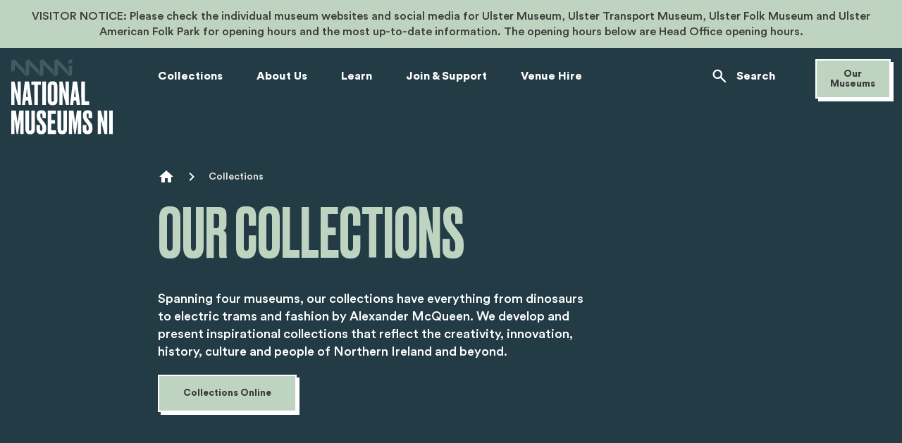

--- FILE ---
content_type: text/html; charset=utf-8
request_url: https://www.nationalmuseumsni.org/collections
body_size: 27745
content:
<!DOCTYPE html><html lang="en"><head><meta charSet="utf-8" data-next-head=""/><meta name="viewport" content="width=device-width" data-next-head=""/><link rel="canonical" href="https://www.nationalmuseumsni.org/collections" data-next-head=""/><title data-next-head=""></title><meta name="description" content="Explore the collections of National Museums NI." data-next-head=""/><meta property="og:image" content="/main/missing-image-default.png" data-next-head=""/><meta property="twitter:image" content="/main/missing-image-default.png" data-next-head=""/><meta property="twitter:description" content="Explore the collections of National Museums NI." data-next-head=""/><meta property="twitter:title" content="Our Collections" data-next-head=""/><link rel="apple-touch-icon" sizes="180x180" href="/main/apple-touch-icon.png" data-next-head=""/><link rel="icon" type="image/png" sizes="32x32" href="/main/favicon-32x32.png" data-next-head=""/><link rel="icon" type="image/png" sizes="16x16" href="/main/favicon-16x16.png" data-next-head=""/><link rel="manifest" href="/main/site.webmanifest" data-next-head=""/><link rel="mask-icon" href="/main/safari-pinned-tab.svg" color="#223b45" data-next-head=""/><meta name="msapplication-TileColor" content="#da532c" data-next-head=""/><meta name="theme-color" content="#ffffff" data-next-head=""/><link data-next-font="" rel="preconnect" href="/" crossorigin="anonymous"/><link rel="preload" href="/_next/static/css/2694ca73dcd13972.css" as="style"/><link rel="preload" href="/_next/static/css/7e6876d2e39a24b7.css" as="style"/><link rel="stylesheet" href="/_next/static/css/2694ca73dcd13972.css" data-n-g=""/><link rel="stylesheet" href="/_next/static/css/7e6876d2e39a24b7.css" data-n-p=""/><noscript data-n-css=""></noscript><script defer="" noModule="" src="/_next/static/chunks/polyfills-42372ed130431b0a.js"></script><script src="https://cc.cdn.civiccomputing.com/9/cookieControl-9.x.min.js" type="text/javascript" defer="" data-nscript="beforeInteractive"></script><script src="/_next/static/chunks/webpack-1c3ebd4d16146ff7.js" defer=""></script><script src="/_next/static/chunks/framework-efb04bb2bf080797.js" defer=""></script><script src="/_next/static/chunks/main-afd625e015a74dfe.js" defer=""></script><script src="/_next/static/chunks/pages/_app-b6b2fed968e29f0e.js" defer=""></script><script src="/_next/static/chunks/98bef5de-65403092fa8baaf0.js" defer=""></script><script src="/_next/static/chunks/878-0e8b73e634bbfc0b.js" defer=""></script><script src="/_next/static/chunks/162-be237d0d6d39b285.js" defer=""></script><script src="/_next/static/chunks/758-0d701c47778e2aa3.js" defer=""></script><script src="/_next/static/chunks/538-4595690c1cedba71.js" defer=""></script><script src="/_next/static/chunks/806-fda86189050b0191.js" defer=""></script><script src="/_next/static/chunks/677-75b613ea3a0e1955.js" defer=""></script><script src="/_next/static/chunks/265-357e160fce0727d1.js" defer=""></script><script src="/_next/static/chunks/103-72e25e35d65f4888.js" defer=""></script><script src="/_next/static/chunks/pages/%5B...path%5D-6c3e302e97330d09.js" defer=""></script><script src="/_next/static/UHvdSXX6Bxde6xrY3i4rp/_buildManifest.js" defer=""></script><script src="/_next/static/UHvdSXX6Bxde6xrY3i4rp/_ssgManifest.js" defer=""></script><style data-styled="" data-styled-version="6.1.17">.csISVx{text-decoration:none;font-weight:700;background:#BED4C0;color:#3C3C3B;padding:1.125rem 2.125rem;font-weight:700;border:2px solid #ffffff;box-shadow:4px 4px 0px #ffffff;transition:all 0.3s ease-in;cursor:pointer;}/*!sc*/
@media (hover:hover){.csISVx:focus,.csISVx:hover{box-shadow:none;background:#fbfdfc;}}/*!sc*/
.csISVx:focus-visible{background:#dde8de;}/*!sc*/
.csISVx:focus-visible{box-shadow:none;}/*!sc*/
.csISVx:focus-visible{outline:0.125rem solid #EA5659;outline-offset:0.25rem;}/*!sc*/
@supports selector(:nth-child(1 of x)){.csISVx:focus{position:relative;outline:none;}.csISVx:focus::after{content:'';position:absolute;top:-0.125rem;left:0;right:0;bottom:-0.125rem;outline:0.125rem solid #EA5659;outline-offset:0.25rem;}}/*!sc*/
data-styled.g1[id="Button-sc-9xfn5n-0"]{content:"csISVx,"}/*!sc*/
@media (min-width: 1024px){.gWRXGk{margin-left:calc(100% / 6);}}/*!sc*/
.gWRXGk ol{list-style-type:none;margin:3.0625rem 0rem 1.75rem;padding:0;display:flex;flex-flow:row wrap;width:100%;}/*!sc*/
.gWRXGk ol li{display:flex;flex-flow:row nowrap;margin:auto 0.75rem auto 0;}/*!sc*/
.gWRXGk ol li svg{width:1.5rem;height:1.5rem;}/*!sc*/
.gWRXGk ol li svg.chevron{margin:auto 0.75rem auto 0;}/*!sc*/
.gWRXGk ol li svg path{fill:#ffffff;}/*!sc*/
.gWRXGk ol li svg +a{max-width:calc(100% - 2.25rem);}/*!sc*/
.gWRXGk ol li a,.gWRXGk ol li span{text-decoration:none;font-weight:400;font-size:0.875rem;line-height:150%;margin-top:auto;margin-bottom:auto;}/*!sc*/
.gWRXGk ol li span{color:#EFEDE6;}/*!sc*/
.gWRXGk ol li a{cursor:pointer;overflow:hidden;display:block;color:#ffffff;}/*!sc*/
.gWRXGk ol li a::after{content:'';width:100%;height:0.125rem;display:block;transition:transform 0.3s ease;transform-origin:right top;transform:scale(0,1);background:#BED4C0;margin-top:-0.125rem;}/*!sc*/
.gWRXGk ol li a:hover::after{transform-origin:left top;transform:scale(1,1);}/*!sc*/
.gWRXGk ol li a:focus-visible{outline:none;margin-bottom:0;}/*!sc*/
.gWRXGk ol li a:focus-visible::after{height:0.1875rem;transform-origin:left top;transform:scale(1,1);}/*!sc*/
.gWRXGk ol li.home{width:1.5rem;height:1.5rem;}/*!sc*/
data-styled.g2[id="Breadcrumbs__StyledBreadcrumbs-sc-1rc3pl1-0"]{content:"gWRXGk,"}/*!sc*/
.gpHqIJ{font-family:Druk,Arial Black,Arial Bold,sans-serif;color:#BED4C0;text-transform:uppercase;font-size:4rem;line-height:87%;}/*!sc*/
@media (min-width: 1024px){.gpHqIJ{font-size:6rem;}}/*!sc*/
.gpHqIJ span{font-family:Druk,Arial Black,Arial Bold,sans-serif;color:#EFEDE6;}/*!sc*/
data-styled.g5[id="Heading-sc-14889dw-0"]{content:"gpHqIJ,"}/*!sc*/
.gUEHLN{margin:0 0 5rem;position:relative;}/*!sc*/
@media (min-width: 1024px){.gUEHLN{margin:0 0 8.625rem;}.gUEHLN >h1,.gUEHLN >p{width:50%;}.gUEHLN >h1,.gUEHLN >p,.gUEHLN >a{margin-left:calc(100% / 6);}.gUEHLN >a{max-width:50%;}}/*!sc*/
.gUEHLN h1{font-weight:500;margin-bottom:1.125rem;transition:all 0.3s ease;opacity:0;transform:translateY(1.875rem);}/*!sc*/
@media (min-width: 1024px){.gUEHLN h1{margin-bottom:2.375rem;}}/*!sc*/
.gUEHLN p{color:#ffffff;margin:0 0 1.5rem;transition:all 0.3s ease;opacity:0;transform:translateY(1.875rem);}/*!sc*/
@media (min-width: 1024px){.gUEHLN p{margin-bottom:1.25rem;margin-left:calc(100% / 6);}}/*!sc*/
.gUEHLN a{transition:all 0.3s ease;opacity:0;transform:translateY(1.875rem);display:inline-block;}/*!sc*/
.gUEHLN svg{position:absolute;right:0;top:4.125rem;z-index:-1;transition:all 0.3s ease;opacity:0;transform:translateX(-40%);max-width:37.875rem;height:auto;width:auto;}/*!sc*/
@media (min-width: 1024px){.gUEHLN svg{top:0;right:50%;max-width:71.5rem;}}/*!sc*/
.gUEHLN svg path{fill:#ffffff;fill-opacity:0.05;}/*!sc*/
data-styled.g7[id="HeroNoImage__StyledSection-sc-4vkzy-0"]{content:"gUEHLN,"}/*!sc*/
.kOpxQO{width:100vw;position:relative;left:50%;right:50%;margin-left:-50vw;margin-right:-50vw;padding:0rem 1rem 4.375rem;}/*!sc*/
.kOpxQO .contained{max-width:82.5rem;margin:0 auto;}/*!sc*/
.kOpxQO a{display:block;width:75%;margin-left:25%;background:#ffffff;padding:2.1875rem 1.375rem 1.375rem;transition:all 0.3s ease;text-decoration:none;}/*!sc*/
.kOpxQO a::after{transition:all 0.3s ease;}/*!sc*/
.kOpxQO a:focus-visible{outline:0.125rem solid #EA5659;}/*!sc*/
@supports selector(:nth-child(1 of x)){.kOpxQO a:focus{position:relative;outline:none;}.kOpxQO a:focus::after{content:'';position:absolute;top:-0.125rem;left:0;right:0;bottom:-0.125rem;outline:0.125rem solid #EA5659;}}/*!sc*/
.kOpxQO a:active svg,.kOpxQO a:hover svg{transform:rotate(-45deg);}/*!sc*/
@media (min-width: 768px){.kOpxQO a{width:100%;margin-left:0;display:flex;flex-flow:row wrap;padding:4rem 3.875rem;}}/*!sc*/
@media (min-width: 1024px){.kOpxQO a{width:calc(500% / 6);margin-left:calc(100% / 6);}}/*!sc*/
.kOpxQO a h2{font-family:'Druk';font-weight:500;font-size:2rem;line-height:96%;text-transform:uppercase;color:#2B5664;margin-bottom:0.5625rem;}/*!sc*/
@media (min-width: 768px){.kOpxQO a h2{width:calc(30% - 0.75rem);margin:0 0.75rem auto 0;font-weight:400;font-size:3rem;}}/*!sc*/
.kOpxQO a p{font-weight:400;font-size:1rem;line-height:150%;color:#6B6B6B;margin:0 0 1.3125rem;}/*!sc*/
@media (min-width: 768px){.kOpxQO a p{width:calc(70% - 6.875rem);margin:0 0 auto 0.75rem;}}/*!sc*/
.kOpxQO a svg{width:2rem;height:2rem;display:block;margin:0 0 0 auto;transition:all 0.3s ease;}/*!sc*/
@media (min-width: 768px){.kOpxQO a svg{width:3rem;height:3rem;margin:0 0 auto 3.125rem;}}/*!sc*/
.kOpxQO svg.decor{width:100%;height:auto;max-height:calc(100% + 30px);position:absolute;top:-1.875rem;z-index:-1;left:0;}/*!sc*/
@media (min-width: 1024px){.kOpxQO svg.decor{top:-4.375rem;max-height:calc(100% + 70px);}}/*!sc*/
.kOpxQO svg.decor path{fill:#ffffff;}/*!sc*/
data-styled.g21[id="CTANoImage__StyledWrapper-sc-12nhq66-0"]{content:"kOpxQO,"}/*!sc*/
.eRnXeo{padding:0 1rem;z-index:0;}/*!sc*/
@media (min-width: 1440px){.eRnXeo{padding:0;}}/*!sc*/
.eRnXeo a{background:#ffffff;}/*!sc*/
@media (min-width: 768px) and (max-width: 1023px){.eRnXeo.flipped>.inner-wrapper,.eRnXeo.regular>.inner-wrapper{padding-left:calc((100vw) / 6 - 1rem);}}/*!sc*/
@media (min-width: 1024px){.eRnXeo.flipped>.inner-wrapper a,.eRnXeo.regular>.inner-wrapper a{display:flex!important;flex-flow:row wrap;}}/*!sc*/
.eRnXeo .image-wrapper{width:100%;}/*!sc*/
@media (min-width: 1024px){.eRnXeo .image-wrapper{width:50%;}}/*!sc*/
.eRnXeo .text-wrapper{position:relative;padding:2.125rem 1rem 1.9375rem;}/*!sc*/
@media (min-width: 1024px){.eRnXeo .text-wrapper{width:50%;display:flex;flex-flow:row wrap;}}/*!sc*/
@media (min-width: 1440px){.eRnXeo .text-wrapper{padding:3.5625rem 4.75rem 2.1875rem;}}/*!sc*/
.eRnXeo .text-wrapper h2{width:100%;font-weight:500;font-size:2rem;line-height:100%;text-transform:uppercase;color:undefined;}/*!sc*/
@media (min-width: 1024px){.eRnXeo .text-wrapper h2{font-size:4rem;}}/*!sc*/
.eRnXeo .text-wrapper p{width:100%;margin-bottom:2.375rem;}/*!sc*/
@media (min-width: 1024px){.eRnXeo .text-wrapper svg.arrow{margin-bottom:0;margin-top:auto;}}/*!sc*/
.eRnXeo.regular .text-wrapper svg.arrow{margin-left:0;}/*!sc*/
.eRnXeo.regular .inner-wrapper a:focus svg.arrow,.eRnXeo.regular .inner-wrapper a:hover svg.arrow{transform:rotate(-45deg);}/*!sc*/
@media (min-width: 1024px){.eRnXeo.flipped .text-wrapper{order:-1;}}/*!sc*/
.eRnXeo.flipped .text-wrapper svg.arrow{transform:rotate(180deg);}/*!sc*/
.eRnXeo.flipped .inner-wrapper a:focus svg.arrow,.eRnXeo.flipped .inner-wrapper a:hover svg.arrow{transform:rotate(225deg);}/*!sc*/
data-styled.g24[id="CtaImageRegular__Section-sc-1oeor97-0"]{content:"eRnXeo,"}/*!sc*/
.iMrzXc{margin:auto 0 auto auto;display:flex;flex-flow:row wrap;justify-content:space-between;width:6.75rem;padding-left:1.0625rem;background:#223B45;}/*!sc*/
@media (min-width: 768px){.iMrzXc{padding-left:1.75rem;width:9.5rem;}}/*!sc*/
data-styled.g26[id="CarouselControls__StyledArrow-sc-1gzy7rj-0"]{content:"iMrzXc,"}/*!sc*/
.lgLiyZ{width:2.375rem;height:2.375rem;margin:auto 0;position:relative;padding:0.5625rem 0.625rem;border:2px solid #EFEDE6;box-shadow:4px 4px 0 #EFEDE6;}/*!sc*/
.lgLiyZ svg{position:absolute;top:50%;left:50%;transform:translate(-50%,-50%);}/*!sc*/
.lgLiyZ svg path{fill:#ffffff;}/*!sc*/
.lgLiyZ:focus,.lgLiyZ:hover,.lgLiyZ:active{background:#223B45;}/*!sc*/
.lgLiyZ:disabled svg path{fill:#6B6B6B;}/*!sc*/
.lgLiyZ:disabled:focus,.lgLiyZ:disabled:hover,.lgLiyZ:disabled:active{background:#223B45;}/*!sc*/
.lgLiyZ:disabled:focus svg path,.lgLiyZ:disabled:hover svg path,.lgLiyZ:disabled:active svg path{fill:#6B6B6B;}/*!sc*/
@media (min-width: 768px){.lgLiyZ{width:3.25rem;height:3.25rem;}}/*!sc*/
data-styled.g27[id="CarouselControls__StyledButton-sc-1gzy7rj-1"]{content:"lgLiyZ,"}/*!sc*/
.hotGyt{width:100vw;position:relative;left:50%;right:50%;margin-left:-50vw;margin-right:-50vw;padding:2.25rem 1rem 5.4375rem;background:#6DC1AC;margin-bottom:4.375rem;overflow:hidden;}/*!sc*/
@media (min-width: 1024px){.hotGyt{padding:3.5625rem 0rem 4.0625rem;}}/*!sc*/
.hotGyt .contents-wrapper{position:relative;z-index:1;}/*!sc*/
@media (min-width: 1024px){.hotGyt .contents-wrapper{display:flex;flex-flow:row wrap;margin:0 auto;max-width:84.5rem;padding-left:calc(100% / 6);}}/*!sc*/
.hotGyt .list-link{text-decoration:none;position:relative;display:inline-flex;flex-flow:row wrap;align-items:center;font-size:2.25rem;text-decoration:none;cursor:pointer;color:#ffffff;line-height:150%;font-weight:400;padding-left:4rem;}/*!sc*/
.hotGyt .list-link svg{position:absolute;top:0.25rem;left:0;margin-right:1rem;transition:all 0.2s ease-in;}/*!sc*/
.hotGyt .list-link:active svg,.hotGyt .list-link:hover svg{transform:translateX(0.5rem);}/*!sc*/
.hotGyt h2{font-family:Druk,Arial Black,Arial Bold,sans-serif;font-weight:500;font-size:4rem;line-height:100%;text-transform:uppercase;color:#3C3C3B;margin-bottom:2.3125rem;}/*!sc*/
@media (min-width: 1024px){.hotGyt h2{line-height:96%;font-size:5.4375rem;width:calc(50% - 3.5625rem);margin:0 3.5625rem auto 0;}}/*!sc*/
.hotGyt .contents-wrapper__no-links{position:relative;z-index:1;max-width:54.5rem;margin:0 auto;}/*!sc*/
.hotGyt .contents-wrapper__no-links h2{font-family:Circular,Helvetica,sans-serif;line-height:120%;text-transform:none;width:100%;font-size:1.5rem;margin:0;}/*!sc*/
@media (min-width: 1024px){.hotGyt .contents-wrapper__no-links h2{font-size:2rem;}}/*!sc*/
@media (min-width: 1024px){.hotGyt .links-wrapper{width:calc(50% - 3.5625rem);margin:0 0 auto 3.5625rem;}}/*!sc*/
.hotGyt .row:not(:last-child){margin-bottom:0.375rem;}/*!sc*/
data-styled.g31[id="ListLinks__Section-sc-nfiw0d-0"]{content:"hotGyt,"}/*!sc*/
.gNtUjp{font-weight:400;font-size:2.25rem;line-height:150%;color:#3C3C3B;}/*!sc*/
.gNtUjp svg{margin:0.25rem 0.5rem auto 0;}/*!sc*/
.gNtUjp span{display:block;width:100%;font-weight:inherit;font-size:inherit;line-height:inherit;word-break:break-word;}/*!sc*/
data-styled.g32[id="ListLinks__StyledLargeLink-sc-nfiw0d-1"]{content:"gNtUjp,"}/*!sc*/
.jSHWHb{position:absolute;top:0;left:0;bottom:0;right:0;}/*!sc*/
.jSHWHb svg{position:absolute;bottom:0;width:22.25rem;height:auto;left:1.5rem;}/*!sc*/
@media (min-width: 1024px){.jSHWHb svg{left:calc(50vw - 34.375rem);width:auto;}}/*!sc*/
.jSHWHb svg path{fill:rgba(60,60,59,0.1);}/*!sc*/
data-styled.g33[id="ListLinks__DecorWrapper-sc-nfiw0d-2"]{content:"jSHWHb,"}/*!sc*/
.fvNkaW{margin:4.5rem 0;}/*!sc*/
.fvNkaW .row{display:flex;flex-flow:row wrap;}/*!sc*/
.fvNkaW .row >div{font-weight:400;line-height:160%;}/*!sc*/
.fvNkaW .row >div:first-child{margin-right:auto;width:11.25rem;padding-right:3.125rem;}/*!sc*/
@media (min-width: 768px){.fvNkaW .row >div:first-child{width:8rem;padding-right:2.4375rem;}}/*!sc*/
.fvNkaW .row >div:last-child{margin-left:auto;width:calc(100% - 11.25rem);}/*!sc*/
@media (min-width: 768px){.fvNkaW .row >div:last-child{width:calc(100% - 8rem);}}/*!sc*/
data-styled.g34[id="OpeningHours__StyledOpeningHours-sc-j40fcr-0"]{content:"fvNkaW,"}/*!sc*/
.dGZAVe{display:block;z-index:6000;max-width:10rem;margin:0 0 3.125rem 0;text-align:center;font-size:0.875rem;line-height:0.875rem;padding:0.75rem 1rem;display:inline-block;margin-right:calc(100% / 12);}/*!sc*/
@media (min-width: 768px){.dGZAVe{margin-right:0;margin-left:calc(100% / 6);}}/*!sc*/
data-styled.g36[id="SmallCTA__CTAButton-sc-9m44y7-0"]{content:"dGZAVe,"}/*!sc*/
.jpFhPX{color:#EFEDE6;text-decoration:none;font-weight:700;position:relative;padding:0rem 0.1875rem;transition:all 0.2s ease-in;}/*!sc*/
.jpFhPX::after{content:'';transition:inherit;position:absolute;width:100%;height:0.5rem;background:#2B5664;bottom:0;left:0;z-index:-1;}/*!sc*/
.jpFhPX:active,.jpFhPX:hover,.jpFhPX:focus{text-decoration:none;}/*!sc*/
.jpFhPX:active::after,.jpFhPX:hover::after,.jpFhPX:focus::after{height:100%;}/*!sc*/
.jpFhPX:focus-visible,.jpFhPX:active{box-shadow:none;outline:0.125rem solid #EA5659;transition:all 0.3s ease-in;outline-offset:0.25rem;background:#4a93ab;}/*!sc*/
data-styled.g38[id="Link-sc-j069b9-0"]{content:"jpFhPX,"}/*!sc*/
.cUMRCs:focus-visible{background:#2B5664;}/*!sc*/
data-styled.g42[id="Contacts__ContactLink-sc-9jvi1v-0"]{content:"cUMRCs,"}/*!sc*/
.gaAQiX{display:flex;flex-flow:row wrap;align-items:center;word-break:break-word;}/*!sc*/
.gaAQiX:not(:last-child){margin-bottom:1rem;}/*!sc*/
.gaAQiX svg,.gaAQiX .blank{width:1.75rem;height:1.75rem;margin:0 1rem auto 0;}/*!sc*/
.gaAQiX svg path,.gaAQiX .blank path{fill:#EFEDE6;}/*!sc*/
.gaAQiX .wrapper{width:calc(100% - 2.75rem);margin:0 auto 0 0;}/*!sc*/
data-styled.g43[id="Contacts__Row-sc-9jvi1v-1"]{content:"gaAQiX,"}/*!sc*/
.elgIAa:focus-visible{background:#2B5664;}/*!sc*/
data-styled.g44[id="FooterExploreNav__ExploreLink-sc-1ccu2xp-0"]{content:"elgIAa,"}/*!sc*/
.kYFAuA div:not(:last-child){margin-bottom:1.4375rem;}/*!sc*/
data-styled.g45[id="FooterExploreNav__ExploreNav-sc-1ccu2xp-1"]{content:"kYFAuA,"}/*!sc*/
.hutyhj h2{font-size:1.1875rem;margin-bottom:1.1875rem;}/*!sc*/
.hutyhj .social-wrapper{margin-bottom:4.25rem;display:flex;flex-flow:row wrap;}/*!sc*/
.hutyhj .social-wrapper a{display:block;position:relative;height:1.5rem;}/*!sc*/
.hutyhj .social-wrapper a:not(:last-child){margin-right:1.5625rem;}/*!sc*/
.hutyhj .social-wrapper a::after{content:'';position:absolute;width:100%;height:0;background:#2B5664;bottom:0;left:0;z-index:-1;transition:all 0.3s ease;}/*!sc*/
.hutyhj .social-wrapper a:active::after,.hutyhj .social-wrapper a:hover::after{height:100%;}/*!sc*/
.hutyhj .social-wrapper a svg{width:1.5rem;height:1.5rem;}/*!sc*/
.hutyhj .social-wrapper a svg path{fill:#EFEDE6;}/*!sc*/
.hutyhj .social-wrapper a:focus-visible,.hutyhj .social-wrapper a:active{box-shadow:none;outline:0.125rem solid #EA5659;outline-offset:0.25rem;}/*!sc*/
@media (min-width: 1024px){.hutyhj .social-wrapper{margin-bottom:0;}}/*!sc*/
data-styled.g46[id="SocialLinks__StyledSection-sc-1ekmiv6-0"]{content:"hutyhj,"}/*!sc*/
.jbOpNO .logo-wrapper>svg{margin-bottom:1.25rem;}/*!sc*/
.jbOpNO .below-logo{margin-bottom:4.625rem;font-size:1rem;line-height:1.5rem;}/*!sc*/
.jbOpNO .newsletter-block >.text{margin-bottom:1.625rem;}/*!sc*/
@media (min-width: 1024px){.jbOpNO .newsletter-block >.text{margin-bottom:1.3125rem;}}/*!sc*/
.jbOpNO .newsletter-block >.text h2,.jbOpNO .newsletter-block >.text h3,.jbOpNO .newsletter-block >.text h4,.jbOpNO .newsletter-block >.text h5{font-size:1.1875rem;line-height:1.5rem;margin:0 0 0.3125rem 0;font-weight:700;}/*!sc*/
.jbOpNO .newsletter-block >.text p{font-size:1rem;line-height:1.5rem;margin:0 0 0.3125rem 0;font-weight:400;}/*!sc*/
.jbOpNO .newsletter-block a{margin-bottom:2.3125rem;display:inline-block;}/*!sc*/
@media (min-width: 768px){.jbOpNO{display:flex;flex-flow:row wrap;}.jbOpNO .logo-wrapper,.jbOpNO .newsletter-block{width:calc(50% - 1.25rem);}.jbOpNO .logo-wrapper{margin:0 auto auto 0;}.jbOpNO .logo-wrapper .below-logo{margin-bottom:2.1875rem;}.jbOpNO .newsletter-block{margin:0 0 auto auto;}.jbOpNO .newsletter-block a{margin-bottom:2.625rem;}}/*!sc*/
@media (min-width: 1024px){.jbOpNO{width:30%;max-width:20.625rem;margin-right:auto;padding-right:1.25rem;}.jbOpNO .logo-wrapper,.jbOpNO .newsletter-block{width:100%;}}/*!sc*/
data-styled.g47[id="FooterSocialBlock__StyledSocialBlock-sc-13fsxwp-0"]{content:"jbOpNO,"}/*!sc*/
div#ccc #ccc-module{top:1.4375rem;left:1.4375rem;bottom:1.25rem;height:calc(100% - 2.6875rem);border:2px solid #000000;box-shadow:4px 4px 0px #17202B;z-index:200;}/*!sc*/
@media only screen and (min-width:63.75rem){div#ccc #ccc-module{top:4.25rem;left:3.75rem;bottom:4.6875rem;height:calc(100% - 8.9375rem);}}/*!sc*/
div#ccc #ccc-notify{z-index:1000;width:calc(100% - 3rem);max-width:78.75rem;margin:0 1.5rem 1.25rem;padding:1.125rem;border:2px solid #000000;box-shadow:4px 4px 0px #17202B;}/*!sc*/
@media only screen and (min-width:63.75rem){div#ccc #ccc-notify{margin:0 auto 3.1875rem;padding:2.375rem 4.0625rem 2.8125rem 3rem;}}/*!sc*/
div#ccc #ccc-notify::before{content:'';background:url('/banner-cookie-general/banner-decoration.svg') center no-repeat;background-size:contain;width:3.1875rem;height:3.1875rem;display:block;margin-bottom:1.5rem;}/*!sc*/
@media only screen and (min-width:63.75rem){div#ccc #ccc-notify::before{width:4.1875rem;height:4.25rem;margin:0 3.1875rem auto 0;}}/*!sc*/
@media (min-width: 768px){div#ccc #ccc-notify .ccc-notify-text{margin-bottom:1.5rem;}}/*!sc*/
@media only screen and (min-width:63.75rem){div#ccc #ccc-notify .ccc-notify-text{width:calc(100% - 36.3125rem);margin:0 5.4375rem auto 0;}}/*!sc*/
div#ccc #ccc-content{padding:1.625rem;}/*!sc*/
div#ccc #ccc-content #ccc-close{text-decoration:none;font-weight:700;background:transparent;color:#3C3C3B;padding:1.125rem 2.125rem;font-weight:700;border:2px solid #17202B;box-shadow:4px 4px 0 #17202B;transition:all 0.3s ease-in;cursor:pointer;position:absolute;display:block;top:1.625rem;right:1.625rem;padding:0.1875rem!important;width:2.625rem;height:2.625rem;text-decoration:none;font-weight:700;background:transparent;color:#3C3C3B;padding:1.125rem 2.125rem;font-weight:700;border:2px solid #17202B;box-shadow:4px 4px 0 #17202B;transition:all 0.3s ease-in;cursor:pointer;}/*!sc*/
div#ccc #ccc-content #ccc-close:disabled{cursor:not-allowed;box-shadow:none;border-color:#6B6B6B;}/*!sc*/
div#ccc #ccc-content #ccc-close:disabled svg path{fill:#6B6B6B;}/*!sc*/
@media (hover:hover){div#ccc #ccc-content #ccc-close:hover{box-shadow:none;}}/*!sc*/
div#ccc #ccc-content #ccc-close:active{background:#ECECEB;}/*!sc*/
@media (hover:none){div#ccc #ccc-content #ccc-close:active{box-shadow:none;}}/*!sc*/
div#ccc #ccc-content #ccc-close:disabled{cursor:not-allowed;box-shadow:none;border-color:#6B6B6B;}/*!sc*/
div#ccc #ccc-content #ccc-close:disabled svg path{fill:#6B6B6B;}/*!sc*/
@media (hover:hover){div#ccc #ccc-content #ccc-close:hover{box-shadow:none;}}/*!sc*/
div#ccc #ccc-content #ccc-close:active{background:#ECECEB;}/*!sc*/
@media (hover:none){div#ccc #ccc-content #ccc-close:active{box-shadow:none;}}/*!sc*/
div#ccc #ccc-content #ccc-close:focus-visible{outline:0.125rem solid #EA5659;outline-offset:0.25rem;box-shadow:none;}/*!sc*/
div#ccc #ccc-content #ccc-close svg{width:2rem;height:2rem;}/*!sc*/
div#ccc #ccc-content #cc-panel{margin-top:1.25rem;}/*!sc*/
div#ccc #ccc-content #cc-panel h1,div#ccc #ccc-content #cc-panel h2,div#ccc #ccc-content #cc-panel h3,div#ccc #ccc-content #cc-panel p{margin:0 0 1.125rem 0;}/*!sc*/
div#ccc #ccc-content #cc-panel hr{height:0.125rem;margin:1.125rem 0;background:#ECECEB;opacity:1;}/*!sc*/
div#ccc #ccc-content #cc-panel #ccc-info-link{font-weight:400;font-size:1.125rem;line-height:140%;color:#223B45;transition:all .3s ease;}/*!sc*/
div#ccc #ccc-content #cc-panel #ccc-info-link:focus-visible{outline:0.125rem solid #EA5659;outline-offset:0.25rem;}/*!sc*/
@supports selector(:nth-child(1 of x)){div#ccc #ccc-content #cc-panel #ccc-info-link:focus{position:relative;outline:none;}div#ccc #ccc-content #cc-panel #ccc-info-link:focus::after{content:'';position:absolute;top:-0.125rem;left:0;right:0;bottom:-0.125rem;outline:0.125rem solid #EA5659;outline-offset:0.25rem;}}/*!sc*/
div#ccc #ccc-content #cc-panel #ccc-info-link svg path{fill:#3C3C3B;}/*!sc*/
div#ccc #ccc-content #cc-panel #ccc-button-holder{margin-bottom:1.875rem;}/*!sc*/
div#ccc #ccc-content #cc-panel #ccc-button-holder button{margin-bottom:0;}/*!sc*/
div#ccc #ccc-content #cc-panel #ccc-button-holder button:focus-visible{box-shadow:none;}/*!sc*/
@supports selector(:nth-child(1 of x)){div#ccc #ccc-content #cc-panel #ccc-button-holder button:focus{box-shadow:none;}}/*!sc*/
div#ccc #ccc-content #cc-panel #ccc-button-holder button:first-child{margin-right:1.125rem;}/*!sc*/
div#ccc button#ccc-icon{bottom:1rem;left:1rem;filter:drop-shadow(4px 4px 0px #ffffff);transition:all .3s ease;}/*!sc*/
div#ccc button#ccc-icon:focus-visible{outline:0.125rem solid #EA5659;outline-offset:0.25rem;}/*!sc*/
@supports selector(:nth-child(1 of x)){div#ccc button#ccc-icon:focus{position:relative;outline:none;}div#ccc button#ccc-icon:focus::after{content:'';position:absolute;top:-0.125rem;left:0;right:0;bottom:-0.125rem;outline:0.125rem solid #EA5659;outline-offset:0.25rem;}}/*!sc*/
div#ccc button#ccc-icon:focus{position:fixed;filter:none;}/*!sc*/
div#ccc button#ccc-icon:hover,div#ccc button#ccc-icon:focus-visible{filter:none;}/*!sc*/
div#ccc div.checkbox-toggle.checkbox-toggle--light{border:2px solid #000000!important;box-shadow:4px 4px 0px #17202B;width:6.375rem;top:0;transition:all .3s ease;}/*!sc*/
div#ccc div.checkbox-toggle.checkbox-toggle--light:focus-within{outline:0.125rem solid #EA5659;outline-offset:0.25rem;box-shadow:none;}/*!sc*/
div#ccc div.checkbox-toggle.checkbox-toggle--light .checkbox-toggle-label{height:1.625rem;}/*!sc*/
div#ccc div.checkbox-toggle.checkbox-toggle--light .checkbox-toggle-label:focus-visible{outline:0.125rem solid #EA5659;outline-offset:0.25rem;}/*!sc*/
@supports selector(:nth-child(1 of x)){div#ccc div.checkbox-toggle.checkbox-toggle--light .checkbox-toggle-label:focus{position:relative;outline:none;}div#ccc div.checkbox-toggle.checkbox-toggle--light .checkbox-toggle-label:focus::after{content:'';position:absolute;top:-0.125rem;left:0;right:0;bottom:-0.125rem;outline:0.125rem solid #EA5659;outline-offset:0.25rem;}}/*!sc*/
div#ccc div.checkbox-toggle.checkbox-toggle--light .checkbox-toggle-toggle{margin:0.1875rem;height:1.25rem;width:calc(50% - 0.375rem);}/*!sc*/
div#ccc div.checkbox-toggle.checkbox-toggle--light .checkbox-toggle-off,div#ccc div.checkbox-toggle.checkbox-toggle--light .checkbox-toggle-on{font-weight:700;font-size:1rem;line-height:100%;color:#17202B;opacity:1;margin:auto 0;}/*!sc*/
div#ccc .ccc-content--light h1,div#ccc .ccc-content--light h2,div#ccc .ccc-content--light h3{font-weight:700;font-size:1rem;line-height:150%;color:#3C3C3B;}/*!sc*/
@media (min-width: 768px){div#ccc .ccc-content--light h1,div#ccc .ccc-content--light h2,div#ccc .ccc-content--light h3{font-size:1.125rem;}}/*!sc*/
div#ccc #ccc-content.ccc-content--light p,div#ccc #ccc-notify.ccc-content--light p{color:#6B6B6B;font-weight:400;font-size:1rem;line-height:150%;opacity:1;}/*!sc*/
@media (min-width: 768px){div#ccc #ccc-content.ccc-content--light p,div#ccc #ccc-notify.ccc-content--light p{line-height:140%;}}/*!sc*/
div#ccc .ccc-notify-button{text-decoration:none;font-weight:700;background:#BED4C0;color:#3C3C3B;padding:1.125rem 2.125rem;font-weight:700;border:2px solid #ffffff;box-shadow:4px 4px 0px #ffffff;transition:all 0.3s ease-in;cursor:pointer;border-radius:0;border:2px solid #000000;box-shadow:4px 4px 0 #17202B;font-weight:700;font-size:1rem;line-height:100%;padding:1.125rem 1.4375rem!important;margin:1.5rem 0 auto 0;}/*!sc*/
@media (hover:hover){div#ccc .ccc-notify-button:focus,div#ccc .ccc-notify-button:hover{box-shadow:none;background:#fbfdfc;}}/*!sc*/
div#ccc .ccc-notify-button:focus-visible{background:#dde8de;}/*!sc*/
@media (min-width: 768px){div#ccc .ccc-notify-button{margin-top:0;}}/*!sc*/
div#ccc .ccc-notify-button:focus-visible{outline:0.125rem solid #EA5659;outline-offset:0.25rem;}/*!sc*/
@supports selector(:nth-child(1 of x)){div#ccc .ccc-notify-button:focus{position:relative;outline:none;}div#ccc .ccc-notify-button:focus::after{content:'';position:absolute;top:-0.125rem;left:0;right:0;bottom:-0.125rem;outline:0.125rem solid #EA5659;outline-offset:0.25rem;}}/*!sc*/
div#ccc .ccc-notify-button:focus-visible{box-shadow:none;}/*!sc*/
div#ccc .ccc-notify-button >span{color:#17202B;}/*!sc*/
div#ccc .ccc-notify-buttons{position:static;margin:0;display:flex;flex-flow:row wrap;gap:0 1.5rem;}/*!sc*/
@media (min-width: 768px){div#ccc .ccc-notify-buttons{position:relative;}}/*!sc*/
div#ccc .ccc-notify-buttons #ccc-notify-accept{margin:1.5rem 0 auto 0;padding:1.125rem!important;display:flex;flex-flow:row nowrap;}/*!sc*/
@media (min-width: 768px){div#ccc .ccc-notify-buttons #ccc-notify-accept{margin-top:0;}}/*!sc*/
div#ccc .ccc-notify-buttons #ccc-notify-accept::before{content:'';background:url('/banner-cookie-general/accept-button-icon.svg') center no-repeat;width:0.875rem;height:0.875rem;margin:auto 0.5rem auto 0;}/*!sc*/
div#ccc .ccc-notify-buttons #ccc-notify-accept >span{color:#17202B;}/*!sc*/
div#ccc .ccc-notify-buttons #ccc-notify-dismiss{text-decoration:none;font-weight:700;background:#BED4C0;color:#3C3C3B;padding:1.125rem 2.125rem;font-weight:700;border:2px solid #ffffff;box-shadow:4px 4px 0px #ffffff;transition:all 0.3s ease-in;cursor:pointer;border:2px solid #000000;box-shadow:4px 4px 0 #17202B;position:absolute;display:block;top:1.125rem;right:1.125rem;padding:0.1875rem!important;width:2.625rem;height:2.625rem;}/*!sc*/
@media (hover:hover){div#ccc .ccc-notify-buttons #ccc-notify-dismiss:focus,div#ccc .ccc-notify-buttons #ccc-notify-dismiss:hover{box-shadow:none;background:#fbfdfc;}}/*!sc*/
div#ccc .ccc-notify-buttons #ccc-notify-dismiss:focus-visible{background:#dde8de;}/*!sc*/
div#ccc .ccc-notify-buttons #ccc-notify-dismiss:focus-visible{outline:0.125rem solid #EA5659;outline-offset:0.25rem;}/*!sc*/
@supports selector(:nth-child(1 of x)){div#ccc .ccc-notify-buttons #ccc-notify-dismiss:focus{position:relative;outline:none;}div#ccc .ccc-notify-buttons #ccc-notify-dismiss:focus::after{content:'';position:absolute;top:-0.125rem;left:0;right:0;bottom:-0.125rem;outline:0.125rem solid #EA5659;outline-offset:0.25rem;}}/*!sc*/
@media (min-width: 768px){div#ccc .ccc-notify-buttons #ccc-notify-dismiss{margin:0 0 auto 1.5rem;position:relative;padding:0.75rem!important;width:3.5rem;height:3.5rem;top:unset;right:unset;}}/*!sc*/
div#ccc .ccc-notify-buttons #ccc-notify-dismiss svg{width:2rem;height:2rem;}/*!sc*/
@media (min-width: 768px){div#ccc .ccc-notify-buttons #ccc-notify-dismiss svg{width:1.75rem;height:1.75rem;}}/*!sc*/
div#ccc .ccc-notify-buttons .ccc-notify-button.ccc-link.ccc-tabbable.ccc-notify-link{text-decoration:none;font-weight:700;background:#BED4C0;color:#3C3C3B;padding:1.125rem 2.125rem;font-weight:700;border:2px solid #ffffff;box-shadow:4px 4px 0px #ffffff;transition:all 0.3s ease-in;cursor:pointer;border:2px solid #000000!important;box-shadow:4px 4px 0 #17202B;margin:1.5rem 0 auto 0;}/*!sc*/
@media (hover:hover){div#ccc .ccc-notify-buttons .ccc-notify-button.ccc-link.ccc-tabbable.ccc-notify-link:focus,div#ccc .ccc-notify-buttons .ccc-notify-button.ccc-link.ccc-tabbable.ccc-notify-link:hover{box-shadow:none;background:#fbfdfc;}}/*!sc*/
div#ccc .ccc-notify-buttons .ccc-notify-button.ccc-link.ccc-tabbable.ccc-notify-link:focus-visible{background:#dde8de;}/*!sc*/
div#ccc .ccc-notify-buttons .ccc-notify-button.ccc-link.ccc-tabbable.ccc-notify-link >span{color:#17202B;}/*!sc*/
@media (min-width: 768px){div#ccc .ccc-notify-buttons .ccc-notify-button.ccc-link.ccc-tabbable.ccc-notify-link{margin-top:0;}}/*!sc*/
data-styled.g48[id="sc-global-jGtGM1"]{content:"sc-global-jGtGM1,"}/*!sc*/
.cYaUhI{position:absolute;top:0.375rem;width:23px;height:0.1875rem;background:#3C3C3B;transition:all 0.3s ease;}/*!sc*/
.cYaUhI::before,.cYaUhI::after{content:'';position:absolute;height:0.1875rem;width:1.4375rem;background:#3C3C3B;transition:all 0.3s ease;}/*!sc*/
.cYaUhI:before{top:-7px;left:0;}/*!sc*/
.cYaUhI:after{top:7px;left:0;}/*!sc*/
data-styled.g49[id="HamburgerMenu__Hamburger-sc-3cmyfh-0"]{content:"cYaUhI,"}/*!sc*/
.QBcuX{display:block;width:5.25rem;position:relative;z-index:6000;}/*!sc*/
.QBcuX >svg{display:block;max-width:100%;width:auto;height:auto;}/*!sc*/
.QBcuX >svg path[opacity='0.15'],.QBcuX >svg path[fill-opacity='0.15']{transition:all 0.3s ease;}/*!sc*/
@media (min-width: 1024px){.QBcuX{position:absolute;width:9rem;}}/*!sc*/
.QBcuX:active,.QBcuX:focus-visible{outline:0.125rem solid #EA5659;outline-offset:0.25rem;}/*!sc*/
data-styled.g50[id="Logo__LogoLink-sc-1713oop-0"]{content:"QBcuX,"}/*!sc*/
@media (min-width: 1024px){.gZZvDE{color:#ffffff;}.gZZvDE::after{background:#BED4C0;}}/*!sc*/
data-styled.g51[id="NavItem__StyledLink-sc-7w90lf-0"]{content:"gZZvDE,"}/*!sc*/
.jZkhCi{position:absolute;top:2.1875rem;z-index:6000;background:#ffffff;border:2px solid #3C3C3B;box-shadow:4px 4px 0px #17202B;padding:1.125rem 0.75rem 1.125rem 1rem;width:calc(100% - 2rem);left:1rem;right:1rem;transition:all 0.3s ease;transform-origin:top;opacity:0;transform:scaleY(0);}/*!sc*/
data-styled.g52[id="MainNav__MobileNav-sc-ncy1on-0"]{content:"jZkhCi,"}/*!sc*/
.dvzDNo{z-index:6100;margin:0.5625rem 0.9375rem auto auto;}/*!sc*/
@media (min-width: 1024px){.dvzDNo{margin-right:2.3125rem;margin-top:0.75rem;}}/*!sc*/
.dvzDNo .search-toggle{outline:none;border:none;background:transparent;padding:0;display:flex;flex-flow:row wrap;cursor:pointer;margin:0;position:relative;z-index:6200;}/*!sc*/
.dvzDNo .search-toggle::after{content:'';background:#BED4C0;width:100%;height:0.125rem;margin-top:0.375rem;display:block;transition:transform 0.3s ease;transform-origin:right top;transform:scale(0,1);}/*!sc*/
.dvzDNo .search-toggle:hover::after{transform-origin:left top;transform:scale(1,1);}/*!sc*/
.dvzDNo .search-toggle:focus-visible,.dvzDNo .search-toggle:active{box-shadow:none;outline:0.125rem solid #EA5659;outline-offset:0.25rem;}/*!sc*/
.dvzDNo .search-toggle >svg path{fill:#ffffff;}/*!sc*/
.dvzDNo .search-button-color--light{color:#ffffff;}/*!sc*/
.dvzDNo .search-button-color--dark{color:#3C3C3B;}/*!sc*/
.dvzDNo span{display:none;}/*!sc*/
@media (min-width: 1024px){.dvzDNo span{display:block;width:3.3125rem;background:transparent;outline:none;border:none;margin:auto 0 auto 0.75rem;color:#ffffff;font-weight:700;line-height:1rem;font-size:1rem;}}/*!sc*/
data-styled.g55[id="NavSearch__SearchWrapper-sc-j20an0-0"]{content:"dvzDNo,"}/*!sc*/
.eTtWSa{position:fixed;z-index:5900;width:100vw;height:0;top:0;bottom:0;left:0;right:0;display:flex;flex-flow:row wrap;transition:all 0.3s ease;transform-origin:top;opacity:0;visibility:hidden;}/*!sc*/
.eTtWSa form{z-index:5100;background:#ffffff;border:2px solid #3C3C3B;box-shadow:4px 4px 0px #17202B;padding:1.1875rem 1.25rem;width:calc(100% - 2rem);max-width:82.5rem;margin:auto;position:relative;}/*!sc*/
@media (min-width: 1024px){.eTtWSa form{padding:1.9375rem 1.9375rem;}}/*!sc*/
.eTtWSa form:focus-within{box-shadow:none;outline:0.125rem solid #EA5659;outline-offset:0.25rem;}/*!sc*/
.eTtWSa form input{font-weight:400;font-size:1.5rem;line-height:150%;color:#3C3C3B;width:100%;outline:none;border:none;width:calc(100% - 58px);}/*!sc*/
@media (min-width: 1024px){.eTtWSa form input{width:calc(100% - 147px);font-size:3rem;}}/*!sc*/
.eTtWSa form input ::placeholder{color:#6B6B6B;}/*!sc*/
.eTtWSa form button{position:absolute;cursor:pointer;width:2.375rem;height:2.375rem;top:50%;right:1.25rem;transform:translateY(-50%);border:none;outline:none;background:transparent;padding:0;}/*!sc*/
@media (min-width: 1024px){.eTtWSa form button{width:6rem;height:6rem;right:3.1875rem;}}/*!sc*/
.eTtWSa form button svg{width:100%;height:auto;}/*!sc*/
.eTtWSa form button svg path{transition:all 0.3s ease;fill:#EA5659;}/*!sc*/
.eTtWSa form button:hover svg path{fill:#3C3C3B;}/*!sc*/
.eTtWSa form button:focus-visible,.eTtWSa form button:active{outline:0.125rem solid #EA5659;outline-offset:0.25rem;}/*!sc*/
data-styled.g56[id="NavSearch__SearchForm-sc-j20an0-1"]{content:"eTtWSa,"}/*!sc*/
.hpAqXh{display:flex;flex-flow:row wrap;margin:0 0 0 auto;}/*!sc*/
@media (min-width: 1024px){.hpAqXh{width:calc(100% / 3);}}/*!sc*/
@media (min-width: 1440px){.hpAqXh{width:25%;}}/*!sc*/
@media (min-width: 768px){.hpAqXh a{margin-left:0;margin-bottom:auto;}}/*!sc*/
data-styled.g59[id="Header__StyledSearchCTA-sc-amnfqh-0"]{content:"hpAqXh,"}/*!sc*/
.dKCSyz{display:flex;flex-flow:row wrap;padding:0.75rem 1rem 0rem 1rem;max-width:84.5rem;margin:0 auto;}/*!sc*/
@media (min-width: 1024px){.dKCSyz{padding-top:1rem;margin-bottom:1rem;min-height:6.875rem;}}/*!sc*/
data-styled.g60[id="Header__StyledHeader-sc-amnfqh-1"]{content:"dKCSyz,"}/*!sc*/
.fXZQjS{position:relative;z-index:2;width:unset;}/*!sc*/
@media (min-width: 1024px){.fXZQjS{padding:0;}}/*!sc*/
data-styled.g61[id="Header__StyledWrapper-sc-amnfqh-2"]{content:"fXZQjS,"}/*!sc*/
.jXWdih{position:relative;}/*!sc*/
data-styled.g62[id="Header__Wrapper-sc-amnfqh-3"]{content:"jXWdih,"}/*!sc*/
body{background:#223B45;color:#ffffff;}/*!sc*/
data-styled.g64[id="sc-global-gBBVhQ1"]{content:"sc-global-gBBVhQ1,"}/*!sc*/
.eobmGH{border:none;width:100%;background-color:#BED4C0;padding:0.75rem 1rem;display:block;cursor:pointer;transition:all 0.3s ease-in;}/*!sc*/
.eobmGH:hover{background-color:#fbfdfc;}/*!sc*/
.eobmGH:focus-visible{background-color:#fbfdfc;}/*!sc*/
.eobmGH:focus-visible:focus-visible{outline:0.125rem solid #EA5659;outline-offset:0.25rem;}/*!sc*/
@supports selector(:nth-child(1 of x)){.eobmGH:focus-visible:focus{position:relative;outline:none;}.eobmGH:focus-visible:focus::after{content:'';position:absolute;top:-0.125rem;left:0;right:0;bottom:-0.125rem;outline:0.125rem solid #EA5659;outline-offset:0.25rem;}}/*!sc*/
.eobmGH p{padding:0;margin:0;font-size:0.875rem;color:#3C3C3B;}/*!sc*/
@media (min-width: 1024px){.eobmGH p{font-size:1rem;}}/*!sc*/
data-styled.g66[id="NotificationBar__StyledNotificationBar-sc-afz4gv-0"]{content:"eobmGH,"}/*!sc*/
.jXMuwf .decoration-wrapper{transform:translateX(0);}/*!sc*/
.jXMuwf .decoration-wrapper svg path{fill:#F9B13C;}/*!sc*/
.jXMuwf .heading h2{color:#EFEDE6;background:#223B45;}/*!sc*/
@media (min-width: 768px){.jXMuwf .heading{margin-left:calc(100% / 6);}}/*!sc*/
.jXMuwf .heading .h-line{width:0;background:#ffffff;}/*!sc*/
.fYDMvz .decoration-wrapper{transform:translateX(0);}/*!sc*/
.fYDMvz .decoration-wrapper svg path{fill:#E9E9E9;}/*!sc*/
.fYDMvz .heading h2{color:#EFEDE6;background:#223B45;}/*!sc*/
@media (min-width: 768px){.fYDMvz .heading{margin-left:calc(100% / 6);}}/*!sc*/
.fYDMvz .heading .h-line{width:0;background:#ffffff;}/*!sc*/
data-styled.g81[id="Carousel__StyledGroup-sc-cl86at-0"]{content:"jXMuwf,fYDMvz,"}/*!sc*/
.cueGxq{max-width:83.5rem;margin-right:1rem;}/*!sc*/
@media (min-width: 768px){.cueGxq{margin-left:calc(100% / 6 - 0.125rem);}}/*!sc*/
@media (min-width: 1024px){.cueGxq{margin:0 auto;}}/*!sc*/
.cueGxq .slick-list{overflow:visible;}/*!sc*/
@media (min-width: 1024px){.cueGxq .slick-list{margin-left:calc(100% / 6);}}/*!sc*/
.cueGxq .slick-list .slick-slide{padding:0 0.5rem;}/*!sc*/
data-styled.g82[id="Carousel__StyledSlider-sc-cl86at-1"]{content:"cueGxq,"}/*!sc*/
.djikue{padding:0.1875rem 0.5rem;background:rgba( 255,255,255,0.1 );border-radius:4px;font-weight:400;font-size:0.75rem;line-height:140%;color:#EFEDE6;margin:0rem 0.5rem 0.5rem 0rem;display:inline-block;}/*!sc*/
data-styled.g98[id="Tag__StyledTag-sc-92w6p0-0"]{content:"djikue,"}/*!sc*/
.huwXOr:not(:last-child){margin-bottom:1rem;}/*!sc*/
@media (max-width: 767px){.huwXOr:last-child p{margin-bottom:0;}}/*!sc*/
.huwXOr >a{position:relative;text-decoration:none;display:block;color:#ffffff;}/*!sc*/
.huwXOr >a:focus-visible{box-shadow:none;outline:0.125rem solid #EA5659;outline-offset:0.25rem;}/*!sc*/
.huwXOr >a:active .image-wrapper .no-image-wrapper,.huwXOr >a:hover .image-wrapper .no-image-wrapper,.huwXOr >a:active .image-wrapper img,.huwXOr >a:hover .image-wrapper img{transform:scale(1.5);}/*!sc*/
.huwXOr >a:active .text-wrapper span::after,.huwXOr >a:hover .text-wrapper span::after{height:100%;}/*!sc*/
.huwXOr .image-wrapper{position:relative;margin-bottom:2rem;overflow:hidden;}/*!sc*/
.huwXOr .label-wrapper{position:absolute;bottom:0;left:0;background-color:#BED4C0;color:#3C3C3B;white-space:nowrap;padding:0.25rem;overflow:hidden;}/*!sc*/
.huwXOr .no-image-wrapper,.huwXOr img{transition:all 0.3s ease;width:100%;height:auto;}/*!sc*/
.huwXOr >.tag{margin-bottom:1rem;}/*!sc*/
.huwXOr h3{font-weight:700;font-size:1.125rem;line-height:150%;margin-bottom:1.125rem;}/*!sc*/
@media (min-width: 768px){.huwXOr h3{line-height:140%;}}/*!sc*/
.huwXOr .date-time{margin-bottom:1.125rem;line-height:150%;}/*!sc*/
@media (min-width: 768px){.huwXOr .date-time{line-height:140%;}}/*!sc*/
.huwXOr p{font-weight:400;font-size:1rem;line-height:150%;color:#EFEDE6;margin-bottom:1rem;}/*!sc*/
@media (min-width: 768px){.huwXOr p{line-height:140%;}}/*!sc*/
.huwXOr .text-wrapper span{font-size:1.1875rem;line-height:100%;word-break:break-word;display:inline-block;}/*!sc*/
@media (min-width: 768px){.huwXOr.regular h3{font-size:1.5rem;line-height:150%;}}/*!sc*/
.huwXOr.right h3,.huwXOr.left h3{font-size:1.5rem;}/*!sc*/
@media (min-width: 768px){.huwXOr.right>a,.huwXOr.left>a{display:flex;flex-flow:row wrap;}.huwXOr.right>a h3,.huwXOr.left>a h3{font-size:2rem;line-height:150%;}.huwXOr.right>a .image-wrapper,.huwXOr.left>a .image-wrapper{margin-bottom:0;width:calc(60% - 0.75rem);position:relative;}.huwXOr.right>a .image-wrapper .no-image-wrapper,.huwXOr.left>a .image-wrapper .no-image-wrapper{height:100%;}.huwXOr.right>a .text-wrapper,.huwXOr.left>a .text-wrapper{width:calc(40% - 0.75rem);margin:auto 0;}.huwXOr.left>a .image-wrapper{margin-right:0.75rem;}.huwXOr.left>a .text-wrapper{margin-left:0.75rem;}.huwXOr.right>a .image-wrapper{order:2;margin-left:0.75rem;}.huwXOr.right>a .text-wrapper{margin-right:0.75rem;}}/*!sc*/
data-styled.g99[id="GroupedListingItem__StyledItem-sc-18jb7zo-0"]{content:"huwXOr,"}/*!sc*/
.ciiDw{margin-bottom:2.25rem;border-bottom:2px solid rgba( 255,255,255,0.3 );}/*!sc*/
@media (min-width: 1024px){.ciiDw{border-bottom:0;}}/*!sc*/
.ciiDw h2{font-weight:400;line-height:1.5rem;position:relative;overflow:hidden;}/*!sc*/
@media (min-width: 1024px){.ciiDw h2{margin-bottom:2.375rem!important;}}/*!sc*/
.ciiDw h2 span{font-size:0.875rem;line-height:inherit;background:#223B45;padding-right:1.1875rem;}/*!sc*/
.ciiDw h2::after{content:'';position:absolute;width:100%;height:2px;background:rgba( 255,255,255,0.3 );top:calc(50% + 2px);}/*!sc*/
.ciiDw .logos-wrapper{display:flex;flex-flow:row wrap;}/*!sc*/
.ciiDw .logos-wrapper >div{margin-bottom:2.9375rem;}/*!sc*/
.ciiDw .logos-wrapper >div:not(:last-child){margin-right:3.6875rem;}/*!sc*/
.ciiDw a:focus-visible{box-shadow:none;outline:0.125rem solid #EA5659;outline-offset:0.25rem;}/*!sc*/
.ciiDw svg path{fill:#EFEDE6;}/*!sc*/
data-styled.g102[id="OtherLocations__LocationsWrapper-sc-1r9pryp-0"]{content:"ciiDw,"}/*!sc*/
.hnRyCZ{display:flex;flex-flow:row wrap;text-align:center;}/*!sc*/
.hnRyCZ >*{flex:1 1 100%;}/*!sc*/
.hnRyCZ >*:not(:last-child){margin-bottom:1rem;}/*!sc*/
.hnRyCZ .copyright{line-height:1.5rem;}/*!sc*/
@media (min-width: 768px){.hnRyCZ >*{flex:none;margin-bottom:1rem;}.hnRyCZ >*:not(:last-child){margin-right:4rem;}}/*!sc*/
@media (min-width: 1024px){.hnRyCZ{margin-top:4.1875rem;padding-top:2.125rem;border-top:2px solid rgba( 255,255,255,0.3 );}.hnRyCZ .copyright{margin-right:auto;}}/*!sc*/
.hnRyCZ a{font-size:1rem;line-height:1.5rem;}/*!sc*/
.hnRyCZ a.exit-icon{display:inline-flex!important;flex-flow:row wrap;}/*!sc*/
.hnRyCZ a.exit-icon >svg{margin-left:0.4375rem;}/*!sc*/
.hnRyCZ a.exit-icon >svg path{fill:#EFEDE6;}/*!sc*/
@media (min-width: 1024px){.hnRyCZ a{color:#EFEDE6;}.hnRyCZ a::after{background:#EFEDE6!important;}}/*!sc*/
data-styled.g103[id="FooterMainNav__StyledFooterNav-sc-10df6mx-0"]{content:"hnRyCZ,"}/*!sc*/
.iPSLRu{background-color:transparent;position:relative;z-index:0;}/*!sc*/
.iPSLRu .outer-wrapper{margin:4.1875rem auto 0;padding:0 1rem 3.125rem;color:#EFEDE6;max-width:84.5rem;}/*!sc*/
.iPSLRu .outer-wrapper >div{padding-top:4.125rem;border-top:2px solid rgba( 255,255,255,0.3 );}/*!sc*/
@media (min-width: 1024px){.iPSLRu .outer-wrapper >div{display:flex;flex-flow:row wrap;}}/*!sc*/
.iPSLRu .outer-wrapper h2{font-size:1.1875rem;line-height:1.5rem;margin-bottom:1.25rem;}/*!sc*/
.iPSLRu .outer-wrapper a:not(.Button-sc-9xfn5n-0){display:inline-block;font-weight:400;color:#EFEDE6;}/*!sc*/
.iPSLRu .outer-wrapper a:not(.Button-sc-9xfn5n-0)::after{background:#2B5664;}/*!sc*/
@media (min-width: 1024px){.iPSLRu .outer-wrapper{padding-bottom:1.375rem;}.iPSLRu .outer-wrapper .main-wrapper{width:70%;max-width:48.0625rem;margin:0 0 0 auto;}}/*!sc*/
data-styled.g104[id="Footer__StyledFooter-sc-cz0tjx-0"]{content:"iPSLRu,"}/*!sc*/
.bPpYkj{display:flex;flex-flow:row wrap;}/*!sc*/
.bPpYkj .explore-nav{width:calc(47% - 1.0625rem);margin-right:1.0625rem;}/*!sc*/
.bPpYkj .contacts{width:calc(53% - 1.0625rem);margin-left:1.0625rem;}/*!sc*/
.bPpYkj .opening-hours{order:2;width:100%;}/*!sc*/
@media (min-width: 768px){.bPpYkj{justify-content:space-between;margin-bottom:5.9375rem;}.bPpYkj .explore-nav{width:10.375rem;}.bPpYkj .contacts{width:11.375rem;}.bPpYkj .opening-hours{width:17.9375rem;margin:0;order:0;}}/*!sc*/
data-styled.g105[id="Footer__StyledWrapper-sc-cz0tjx-1"]{content:"bPpYkj,"}/*!sc*/
</style></head><body><link rel="preload" as="image" href="https://cms.nationalmuseumsni.org/sites/default/files/styles/responsive/public/710/710/0/2025-04/4.png"/><link rel="preload" as="image" href="https://cms.nationalmuseumsni.org/sites/default/files/styles/responsive/public/710/710/0/2024-06/2.png"/><link rel="preload" as="image" href="https://cms.nationalmuseumsni.org/sites/default/files/styles/responsive/public/710/710/0/2024-06/3.png"/><link rel="preload" as="image" href="https://cms.nationalmuseumsni.org/sites/default/files/styles/responsive/public/710/710/0/2024-06/6.png"/><link rel="preload" as="image" href="https://cms.nationalmuseumsni.org/sites/default/files/styles/responsive/public/710/710/0/2024-06/4.png"/><link rel="preload" as="image" href="https://cms.nationalmuseumsni.org/sites/default/files/styles/responsive/public/710/710/0/2024-06/2_0.png"/><link rel="preload" as="image" href="https://cms.nationalmuseumsni.org/sites/default/files/styles/responsive/public/710/710/0/2024-06/1.png"/><link rel="preload" as="image" href="https://cms.nationalmuseumsni.org/sites/default/files/styles/responsive/public/710/710/0/2024-06/7.png"/><link rel="preload" as="image" href="https://cms.nationalmuseumsni.org/sites/default/files/styles/responsive/public/710/710/0/2024-06/NMNI%20-%2023-24%20Acqusitions%20-%20Regular%20Hero%20-%20648%20x%20656.png"/><link rel="preload" as="image" href="https://cms.nationalmuseumsni.org/sites/default/files/styles/responsive/public/710/710/0/2024-06/1_0.png"/><link rel="preload" as="image" href="https://cms.nationalmuseumsni.org/sites/default/files/styles/responsive/public/710/710/0/2023-07/NMNI%20-%20TandB%20Project%20Page%20-%20Hero%20Regular.png"/><link rel="preload" as="image" href="https://cms.nationalmuseumsni.org/sites/default/files/styles/responsive/public/710/710/0/2023-07/646X656%20LIBRARY%201.png"/><link rel="preload" as="image" href="https://cms.nationalmuseumsni.org/sites/default/files/styles/responsive/public/710/710/0/2024-02/NMNI%20-%20Research%20-%20Hero%20Regular%20%28648x656%29.png"/><link rel="preload" as="image" href="https://cms.nationalmuseumsni.org/sites/default/files/styles/responsive/public/710/710/0/2022-09/_JF21467.jpg"/><div id="__next"><button class="NotificationBar__StyledNotificationBar-sc-afz4gv-0 eobmGH"><p>VISITOR NOTICE: Please check the individual museum websites and social media for Ulster Museum, Ulster Transport Museum, Ulster Folk Museum and Ulster American Folk Park for opening hours and the most up-to-date information. The opening hours below are Head Office opening hours.</p></button><div class="Header__StyledWrapper-sc-amnfqh-2 fXZQjS"><header class="Header__StyledHeader-sc-amnfqh-1 dKCSyz"><a title="Home" class="Logo__LogoLink-sc-1713oop-0 QBcuX logo-link" href="/"><svg xmlns="http://www.w3.org/2000/svg" width="191" height="142" fill="none" viewBox="0 0 191 142"><path fill="#fff" d="m6.047 42.152 5.772 23.654-.016-23.67h6.112l.016 44.124h-5.465L6.063 60.89v25.385H.016L0 42.152zM27.649 71.368h3.508l-1.795-16.314zm4.22 6.581h-4.932l-.825 8.31H20.13l5.384-44.123h7.94l5.771 44.124h-6.467zM55.701 42.119v6.419h-5.626v37.721h-6.646V48.538h-5.643v-6.403zM65.192 42.119h-6.694v44.124h6.694zM80.148 51.48c0-2.247-.777-3.378-2.313-3.378s-2.376 1.067-2.376 3.379v25.384c0 1.908.533 3.38 2.425 3.38s2.247-1.472 2.247-3.38zm6.823 24.917c0 6.16-2.07 10.38-8.537 10.38h-1.132c-6.468 0-8.65-4.204-8.65-10.38v-24.56c0-6.16 2.247-10.138 8.601-10.138h1.116c6.467 0 8.602 4.026 8.618 10.073zM96.462 42.103l5.756 23.67-.016-23.67h6.112l.016 44.124h-5.449l-6.419-25.385v25.401h-6.047l-.016-44.124zM118.031 71.336h3.492l-1.746-16.363zm4.204 6.58h-4.851l-.841 8.311h-5.982l5.352-44.189h7.939l5.772 44.125h-6.468zM138.516 42.086v37.317l8.197-.016v6.823l-14.891.017-.016-44.124zM0 96.818l8.602-.016 3.201 23.315 3.266-23.315h8.004l.016 44.124h-6.29v-28.522l-4.026 28.522h-2.668L6 112.404v28.538H.016zM26.58 96.802h6.823v34.924c0 1.908.663 3.233 2.135 3.233 1.47 0 2.199-1.196 2.199-3.233V96.802h6.823v34.503c0 6.241-2.49 10.154-8.424 10.154h-1.18c-5.934 0-8.36-3.735-8.376-10.138zM57.367 96.365c5.513 0 7.648 2.442 7.648 7.648v7.243h-6.468v-6.338c0-1.487-.29-2.619-1.891-2.619s-1.957 1.019-1.957 3.088v.841c0 2.49.469 3.848 2.733 6.758L61.7 118.5c3.024 3.913 3.977 6.095 3.977 11.14v1.423c0 6.467-2.716 10.332-8.65 10.332h-1.31c-5.4 0-8.18-2.911-8.18-8.36v-8.844h6.629v7.713c0 2.069.727 3.088 2.198 3.088s2.2-1.019 2.2-3.8v-1.018c0-3.234-.308-4.204-2.733-7.406l-4.269-5.465a15.55 15.55 0 0 1-3.686-10.897v-1.423c0-5.934 2.959-8.602 8.246-8.618zM83.932 96.77v6.418h-8.537v11.561h6.71v6.71H75.41V134.2h8.892v6.71H68.718l-.016-44.125zM87.02 96.785h6.758v34.925c0 1.891.647 3.136 2.134 3.136 1.488 0 2.2-1.18 2.183-3.136V96.77h6.807v34.519c0 6.225-2.474 10.138-8.407 10.138h-1.1c-5.934 0-8.36-3.735-8.36-10.154zM108.49 96.77h8.602l3.218 23.298 3.25-23.299h8.003l.016 44.124h-6.289v-28.521l-4.026 28.521h-2.668l-4.107-28.521.016 28.521h-5.998zM144.499 96.333c5.513 0 7.648 2.441 7.648 7.647v7.244h-6.468v-6.338c0-1.488-.307-2.619-1.908-2.619s-1.956 1.018-1.956 3.088v.841c0 2.49.485 3.848 2.732 6.758l4.269 5.514c3.04 3.912 3.977 6.111 3.977 11.14v1.358c0 6.467-2.716 10.332-8.65 10.332h-1.309c-5.385 0-8.182-2.911-8.182-8.36v-8.779h6.662v7.712c0 2.07.711 3.089 2.199 3.072s2.182-1.002 2.182-3.783v-1.019c0-3.233-.291-4.204-2.732-7.405l-4.269-5.449a15.7 15.7 0 0 1-3.686-10.914v-1.422c0-5.934 2.975-8.602 8.246-8.618zM168.816 96.753l5.773 23.655-.017-23.655 6.112-.016.016 44.14h-5.449l-6.418-25.384v25.384h-6.048l-.016-44.124zM191 96.737h-6.694v44.124H191z"></path><path fill="#fff" fill-opacity="0.15" d="M81.943 32.143 60.647 10.542v19.24l-5.756 2.345L33.76 10.574v19.209l-5.756 2.36L6.71 10.542v10.671L0 23.962V2.36L5.74 0l18.545 18.804 2.765 11.367V2.36L32.79 0l18.432 18.804 2.716 11.334V2.361L59.678 0l18.546 18.804 2.764 11.367V2.36L86.729 0l18.433 18.804 2.716 11.334V13.161l6.71-1.714v18.336l-5.756 2.344-21.133-21.553v19.209z"></path><path fill="#fff" fill-opacity="0.15" d="m114.586 0-6.71 1.714v7.518l6.71-1.714z"></path></svg></a><div class="Header__StyledSearchCTA-sc-amnfqh-0 hpAqXh"><div class="NavSearch__SearchWrapper-sc-j20an0-0 dvzDNo"><button class="search-toggle"><svg xmlns="http://www.w3.org/2000/svg" width="24" height="24" fill="none" viewBox="0 0 24 24"><path fill="#3C3C3B" d="m19.85 21.6-6.7-6.7q-.75.575-1.713.9a6.6 6.6 0 0 1-2.112.325q-2.876 0-4.838-1.963Q2.525 12.2 2.525 9.375t1.962-4.787Q6.45 2.625 9.275 2.625t4.788 1.963q1.962 1.962 1.962 4.787 0 1.15-.325 2.088a6.7 6.7 0 0 1-.95 1.787l6.75 6.7zM9.275 13.85q1.9 0 3.188-1.287 1.287-1.288 1.287-3.188 0-1.875-1.287-3.175Q11.175 4.9 9.3 4.9q-1.924 0-3.213 1.3Q4.8 7.5 4.8 9.375q0 1.9 1.287 3.188 1.288 1.287 3.188 1.287"></path></svg><span class="search-button-color--undefined">Search</span></button><div class="NavSearch__SearchForm-sc-j20an0-1 eTtWSa"><form action="/search" method="get"><input type="text" placeholder="Search for something..." required="" name="keyword"/><button type="submit"><span class="visually-hidden">Submit search</span><svg xmlns="http://www.w3.org/2000/svg" width="24" height="24" fill="none" viewBox="0 0 24 24"><path fill="#3C3C3B" d="m19.85 21.6-6.7-6.7q-.75.575-1.713.9a6.6 6.6 0 0 1-2.112.325q-2.876 0-4.838-1.963Q2.525 12.2 2.525 9.375t1.962-4.787Q6.45 2.625 9.275 2.625t4.788 1.963q1.962 1.962 1.962 4.787 0 1.15-.325 2.088a6.7 6.7 0 0 1-.95 1.787l6.75 6.7zM9.275 13.85q1.9 0 3.188-1.287 1.287-1.288 1.287-3.188 0-1.875-1.287-3.175Q11.175 4.9 9.3 4.9q-1.924 0-3.213 1.3Q4.8 7.5 4.8 9.375q0 1.9 1.287 3.188 1.288 1.287 3.188 1.287"></path></svg></button></form></div></div><a target="_self" href="https://www.nationalmuseumsni.org/museums"><button class="Button-sc-9xfn5n-0 SmallCTA__CTAButton-sc-9m44y7-0 csISVx dGZAVe">Our Museums</button></a></div><button class="HamburgerMenu_hamburger-menu__5oJni"><span class="visually-hidden">Open menu</span><div class="HamburgerMenu_wrapper__048wZ"><div class="HamburgerMenu__Hamburger-sc-3cmyfh-0 cYaUhI"></div></div></button></header><div class="Header__Wrapper-sc-amnfqh-3 jXWdih"><nav class="MainNav__MobileNav-sc-ncy1on-0 jZkhCi"><div class="NavItem_nav-wrapper__UOggH"><a class="NavItem__StyledLink-sc-7w90lf-0 gZZvDE NavItem_nav-item__xz5I6" href="/collections"><svg xmlns="http://www.w3.org/2000/svg" width="48" height="48" fill="none" viewBox="0 0 48 48"><path fill="#EA5659" d="m24 7.6 16.4 16.45L24 40.4l-3.25-3.15 10.9-10.95H7.55v-4.55h24.1l-10.9-10.9z"></path></svg><span>Collections</span></a></div><div class="NavItem_nav-wrapper__UOggH"><a class="NavItem__StyledLink-sc-7w90lf-0 gZZvDE NavItem_nav-item__xz5I6" href="/about-us"><svg xmlns="http://www.w3.org/2000/svg" width="48" height="48" fill="none" viewBox="0 0 48 48"><path fill="#EA5659" d="m24 7.6 16.4 16.45L24 40.4l-3.25-3.15 10.9-10.95H7.55v-4.55h24.1l-10.9-10.9z"></path></svg><span>About Us</span></a></div><div class="NavItem_nav-wrapper__UOggH"><a class="NavItem__StyledLink-sc-7w90lf-0 gZZvDE NavItem_nav-item__xz5I6" href="/learn"><svg xmlns="http://www.w3.org/2000/svg" width="48" height="48" fill="none" viewBox="0 0 48 48"><path fill="#EA5659" d="m24 7.6 16.4 16.45L24 40.4l-3.25-3.15 10.9-10.95H7.55v-4.55h24.1l-10.9-10.9z"></path></svg><span>Learn</span></a></div><div class="NavItem_nav-wrapper__UOggH"><a class="NavItem__StyledLink-sc-7w90lf-0 gZZvDE NavItem_nav-item__xz5I6" href="/join-support"><svg xmlns="http://www.w3.org/2000/svg" width="48" height="48" fill="none" viewBox="0 0 48 48"><path fill="#EA5659" d="m24 7.6 16.4 16.45L24 40.4l-3.25-3.15 10.9-10.95H7.55v-4.55h24.1l-10.9-10.9z"></path></svg><span>Join &amp; Support</span></a></div><div class="NavItem_nav-wrapper__UOggH"><a class="NavItem__StyledLink-sc-7w90lf-0 gZZvDE NavItem_nav-item__xz5I6" href="/venue-hire"><svg xmlns="http://www.w3.org/2000/svg" width="48" height="48" fill="none" viewBox="0 0 48 48"><path fill="#EA5659" d="m24 7.6 16.4 16.45L24 40.4l-3.25-3.15 10.9-10.95H7.55v-4.55h24.1l-10.9-10.9z"></path></svg><span>Venue Hire</span></a></div></nav></div></div><main><nav role="navigation" aria-labelledby="system-breadcrumb" class="Breadcrumbs__StyledBreadcrumbs-sc-1rc3pl1-0 gWRXGk"><h2 id="system-breadcrumb" class="visually-hidden">Breadcrumb</h2><ol><li class="home"><a title="Home" class="breadcrumb-link" href="/"><svg xmlns="http://www.w3.org/2000/svg" width="24" height="24" fill="none" viewBox="0 0 24 24" class="home-icon"><path fill="#223B45" d="M10 20v-6h4v6h5v-8h3L12 3 2 12h3v8z"></path></svg></a></li><li><svg xmlns="http://www.w3.org/2000/svg" width="32" height="32" fill="none" viewBox="0 0 32 32" class="chevron"><path fill="#3C3C3B" d="m11.453 22.12 1.88 1.88 8-8-8-8-1.88 1.88L17.56 16z"></path></svg><span>Collections</span></li></ol></nav><section class="HeroNoImage__StyledSection-sc-4vkzy-0 gUEHLN"><h1 class="Heading-sc-14889dw-0 gpHqIJ">Our Collections</h1><p>Spanning four museums, our collections have everything from dinosaurs to electric trams and fashion by Alexander McQueen. We develop and present inspirational collections that reflect the creativity, innovation, history, culture and people of Northern Ireland and beyond.</p><a target="_blank" href="https://collections.nationalmuseumsni.org/home"><button class="Button-sc-9xfn5n-0 csISVx">Collections Online</button></a></section><section class="Carousel__StyledGroup-sc-cl86at-0 jXMuwf Carousel_carousel__5mhUb"><div class="heading Carousel_heading__VtNyT"><h2>New Acquisitions</h2><div class="h-line Carousel_h-line__mtDS2"></div><div class="CarouselControls__StyledArrow-sc-1gzy7rj-0 iMrzXc arrows"><button disabled="" aria-label="Prev slide" class="Button-sc-9xfn5n-0 CarouselControls__StyledButton-sc-1gzy7rj-1 csISVx lgLiyZ"><svg xmlns="http://www.w3.org/2000/svg" width="32" height="32" fill="none" viewBox="0 0 32 32"><path fill="#3C3C3B" d="M20.547 9.88 18.667 8l-8 8 8 8 1.88-1.88L14.44 16z"></path></svg></button><button aria-label="Next slide" class="Button-sc-9xfn5n-0 CarouselControls__StyledButton-sc-1gzy7rj-1 csISVx lgLiyZ"><svg xmlns="http://www.w3.org/2000/svg" width="32" height="32" fill="none" viewBox="0 0 32 32"><path fill="#3C3C3B" d="m11.453 22.12 1.88 1.88 8-8-8-8-1.88 1.88L17.56 16z"></path></svg></button></div></div><div class="Carousel_carousel-items--carousel__rGvwZ undefined"><div class="slick-slider Carousel__StyledSlider-sc-cl86at-1 cueGxq slick-initialized" dir="ltr"><div class="slick-list"><div class="slick-track" style="width:333.33333333333337%;left:0%"><div data-index="0" class="slick-slide slick-active slick-current" tabindex="-1" aria-hidden="false" style="outline:none;width:10%"><div><article class="GroupedListingItem__StyledItem-sc-18jb7zo-0 huwXOr regular"><a title="Jacquard Coverlet " target="_self" rel="noreferrer" href="/collections/jacquard-coverlet"><div class="image-wrapper"><span style="box-sizing:border-box;display:block;overflow:hidden;width:initial;height:initial;background:none;opacity:1;border:0;margin:0;padding:0;position:relative"><span style="box-sizing:border-box;display:block;width:initial;height:initial;background:none;opacity:1;border:0;margin:0;padding:0;padding-top:100%"></span><img alt="rlet with circle and cross patterns in green, red, blue, and cream. " src="https://cms.nationalmuseumsni.org/sites/default/files/styles/responsive/public/710/710/0/2025-04/4.png" decoding="async" data-nimg="responsive" style="position:absolute;top:0;left:0;bottom:0;right:0;box-sizing:border-box;padding:0;border:none;margin:auto;display:block;width:0;height:0;min-width:100%;max-width:100%;min-height:100%;max-height:100%;object-fit:contain"/></span><div class="label-wrapper">History</div></div><div class="text-wrapper"><div class="Tag__StyledTag-sc-92w6p0-0 djikue tag">Collection</div><h3>Jacquard Coverlet </h3><p>This bedcover was made by Peter Lorenz in 1840. Lorenz lived in Ohio, USA, where he worked as a jacquard weaver making decorative woven bedcovers.</p><span class="Link-sc-j069b9-0 jpFhPX">Ulster American Folk Park Collection</span></div></a></article></div></div><div data-index="1" class="slick-slide slick-active" tabindex="-1" aria-hidden="false" style="outline:none;width:10%"><div><article class="GroupedListingItem__StyledItem-sc-18jb7zo-0 huwXOr regular"><a title="Dunlop Leathers" target="_self" rel="noreferrer" href="/collections/dunlop-leathers"><div class="image-wrapper"><span style="box-sizing:border-box;display:block;overflow:hidden;width:initial;height:initial;background:none;opacity:1;border:0;margin:0;padding:0;position:relative"><span style="box-sizing:border-box;display:block;width:initial;height:initial;background:none;opacity:1;border:0;margin:0;padding:0;padding-top:100%"></span><img alt="Robert Dunlop leathers, yellow black and white in colour, with &#x27;Dunlop&#x27; etched on the leather" src="https://cms.nationalmuseumsni.org/sites/default/files/styles/responsive/public/710/710/0/2024-06/2.png" decoding="async" data-nimg="responsive" style="position:absolute;top:0;left:0;bottom:0;right:0;box-sizing:border-box;padding:0;border:none;margin:auto;display:block;width:0;height:0;min-width:100%;max-width:100%;min-height:100%;max-height:100%;object-fit:contain"/></span><div class="label-wrapper">History</div></div><div class="text-wrapper"><div class="Tag__StyledTag-sc-92w6p0-0 djikue tag">Collection</div><h3>Dunlop Leathers</h3><p>These leathers were worn by Robert Dunlop (1960-2008), one of the most famous motorcycle racers from Northern Ireland. </p><span class="Link-sc-j069b9-0 jpFhPX">Ulster Transport Museum Collection</span></div></a></article></div></div><div data-index="2" class="slick-slide slick-active" tabindex="-1" aria-hidden="false" style="outline:none;width:10%"><div><article class="GroupedListingItem__StyledItem-sc-18jb7zo-0 huwXOr regular"><a title="‘No Irish, No Blacks, No Dogs’" target="_self" rel="noreferrer" href="/collections/no-irish-no-blacks-no-dogs"><div class="image-wrapper"><span style="box-sizing:border-box;display:block;overflow:hidden;width:initial;height:initial;background:none;opacity:1;border:0;margin:0;padding:0;position:relative"><span style="box-sizing:border-box;display:block;width:initial;height:initial;background:none;opacity:1;border:0;margin:0;padding:0;padding-top:100%"></span><img alt="Print with text saying No Irish, No Blacks, No Dogs, and painted red dog in the centre" src="https://cms.nationalmuseumsni.org/sites/default/files/styles/responsive/public/710/710/0/2024-06/3.png" decoding="async" data-nimg="responsive" style="position:absolute;top:0;left:0;bottom:0;right:0;box-sizing:border-box;padding:0;border:none;margin:auto;display:block;width:0;height:0;min-width:100%;max-width:100%;min-height:100%;max-height:100%;object-fit:contain"/></span><div class="label-wrapper">History</div></div><div class="text-wrapper"><div class="Tag__StyledTag-sc-92w6p0-0 djikue tag">Collection</div><h3>‘No Irish, No Blacks, No Dogs’</h3><p>This contemporary poster by Belfast artist Niall Conlon is in response to posters that some London boarding houses put up in the 1950s stating ‘No Irish, No Blacks, No Dogs’. </p><span class="Link-sc-j069b9-0 jpFhPX">Ulster Museum Collection</span></div></a></article></div></div><div data-index="3" class="slick-slide" tabindex="-1" aria-hidden="true" style="outline:none;width:10%"><div><article class="GroupedListingItem__StyledItem-sc-18jb7zo-0 huwXOr regular"><a title="Ulster Folk Museum Collection" target="_self" rel="noreferrer" href="/collections/spilt-milk-blouse"><div class="image-wrapper"><span style="box-sizing:border-box;display:block;overflow:hidden;width:initial;height:initial;background:none;opacity:1;border:0;margin:0;padding:0;position:relative"><span style="box-sizing:border-box;display:block;width:initial;height:initial;background:none;opacity:1;border:0;margin:0;padding:0;padding-top:100%"></span><img alt="Embroidered table cloth, remade into a cropped blouse with bows on the front and collar. Presented on a bust mannequin with orange solid colour background" src="https://cms.nationalmuseumsni.org/sites/default/files/styles/responsive/public/710/710/0/2024-06/6.png" decoding="async" data-nimg="responsive" style="position:absolute;top:0;left:0;bottom:0;right:0;box-sizing:border-box;padding:0;border:none;margin:auto;display:block;width:0;height:0;min-width:100%;max-width:100%;min-height:100%;max-height:100%;object-fit:contain"/></span><div class="label-wrapper">History</div></div><div class="text-wrapper"><div class="Tag__StyledTag-sc-92w6p0-0 djikue tag">Collection</div><h3>Ulster Folk Museum Collection</h3><p>This contemporary blouse has been made from an early 1900s tablecloth, similar to those found in the Ulster Folk Museum collection. </p></div></a></article></div></div><div data-index="4" class="slick-slide" tabindex="-1" aria-hidden="true" style="outline:none;width:10%"><div><article class="GroupedListingItem__StyledItem-sc-18jb7zo-0 huwXOr regular"><a title="Heechan Kim" target="_self" rel="noreferrer" href="/collections/heechan-kim"><div class="image-wrapper"><span style="box-sizing:border-box;display:block;overflow:hidden;width:initial;height:initial;background:none;opacity:1;border:0;margin:0;padding:0;position:relative"><span style="box-sizing:border-box;display:block;width:initial;height:initial;background:none;opacity:1;border:0;margin:0;padding:0;padding-top:100%"></span><img alt="Heechan Kim sculpture made from Ash" src="https://cms.nationalmuseumsni.org/sites/default/files/styles/responsive/public/710/710/0/2024-06/4.png" decoding="async" data-nimg="responsive" style="position:absolute;top:0;left:0;bottom:0;right:0;box-sizing:border-box;padding:0;border:none;margin:auto;display:block;width:0;height:0;min-width:100%;max-width:100%;min-height:100%;max-height:100%;object-fit:contain"/></span><div class="label-wrapper">Art</div></div><div class="text-wrapper"><div class="Tag__StyledTag-sc-92w6p0-0 djikue tag">Collection</div><h3>Heechan Kim</h3><p>Kim’s works explore the human desire that wants to keep one’s individuality and, at the same time, wish to be in a community or group. </p><span class="Link-sc-j069b9-0 jpFhPX">Ulster Museum Collection</span></div></a></article></div></div><div data-index="5" class="slick-slide" tabindex="-1" aria-hidden="true" style="outline:none;width:10%"><div><article class="GroupedListingItem__StyledItem-sc-18jb7zo-0 huwXOr regular"><a title="Frink Sculptures" target="_self" rel="noreferrer" href="/collections/frink-sculptures"><div class="image-wrapper"><span style="box-sizing:border-box;display:block;overflow:hidden;width:initial;height:initial;background:none;opacity:1;border:0;margin:0;padding:0;position:relative"><span style="box-sizing:border-box;display:block;width:initial;height:initial;background:none;opacity:1;border:0;margin:0;padding:0;padding-top:100%"></span><img alt="Elisabeth Frink angel sculptures installed on an exterior wall" src="https://cms.nationalmuseumsni.org/sites/default/files/styles/responsive/public/710/710/0/2024-06/2_0.png" decoding="async" data-nimg="responsive" style="position:absolute;top:0;left:0;bottom:0;right:0;box-sizing:border-box;padding:0;border:none;margin:auto;display:block;width:0;height:0;min-width:100%;max-width:100%;min-height:100%;max-height:100%;object-fit:contain"/></span><div class="label-wrapper">Art</div></div><div class="text-wrapper"><div class="Tag__StyledTag-sc-92w6p0-0 djikue tag">Collection</div><h3>Frink Sculptures</h3><p>These iconic sculptures were commissioned from Elisabeth Frink (1930 –1993) in 1962, to be affixed to the façade of the Ulster Bank building that was then under construction in Shaftsbury Square, Belfast.</p><span class="Link-sc-j069b9-0 jpFhPX">Ulster Museum Collection</span></div></a></article></div></div><div data-index="6" class="slick-slide" tabindex="-1" aria-hidden="true" style="outline:none;width:10%"><div><article class="GroupedListingItem__StyledItem-sc-18jb7zo-0 huwXOr regular"><a title="‘Aye to the Future&#x27;" target="_self" rel="noreferrer" href="/collections/aye-future"><div class="image-wrapper"><span style="box-sizing:border-box;display:block;overflow:hidden;width:initial;height:initial;background:none;opacity:1;border:0;margin:0;padding:0;position:relative"><span style="box-sizing:border-box;display:block;width:initial;height:initial;background:none;opacity:1;border:0;margin:0;padding:0;padding-top:100%"></span><img alt="Close up of an eye, in black and white using collage material" src="https://cms.nationalmuseumsni.org/sites/default/files/styles/responsive/public/710/710/0/2024-06/1.png" decoding="async" data-nimg="responsive" style="position:absolute;top:0;left:0;bottom:0;right:0;box-sizing:border-box;padding:0;border:none;margin:auto;display:block;width:0;height:0;min-width:100%;max-width:100%;min-height:100%;max-height:100%;object-fit:contain"/></span><div class="label-wrapper">Art</div></div><div class="text-wrapper"><div class="Tag__StyledTag-sc-92w6p0-0 djikue tag">Collection</div><h3>‘Aye to the Future&#x27;</h3><p>This collage was created by artist Tony Bell in April 2023, as the 25th anniversary of the signing of the Belfast/Good Friday Agreement was marked. </p><span class="Link-sc-j069b9-0 jpFhPX">Ulster Museum Collection</span></div></a></article></div></div><div data-index="7" class="slick-slide" tabindex="-1" aria-hidden="true" style="outline:none;width:10%"><div><article class="GroupedListingItem__StyledItem-sc-18jb7zo-0 huwXOr regular"><a title="John Luke" target="_self" rel="noreferrer" href="/collections/john-luke"><div class="image-wrapper"><span style="box-sizing:border-box;display:block;overflow:hidden;width:initial;height:initial;background:none;opacity:1;border:0;margin:0;padding:0;position:relative"><span style="box-sizing:border-box;display:block;width:initial;height:initial;background:none;opacity:1;border:0;margin:0;padding:0;padding-top:100%"></span><img alt="Sculpture of St.Patrick by John Luke on a beige background" src="https://cms.nationalmuseumsni.org/sites/default/files/styles/responsive/public/710/710/0/2024-06/7.png" decoding="async" data-nimg="responsive" style="position:absolute;top:0;left:0;bottom:0;right:0;box-sizing:border-box;padding:0;border:none;margin:auto;display:block;width:0;height:0;min-width:100%;max-width:100%;min-height:100%;max-height:100%;object-fit:contain"/></span><div class="label-wrapper">History</div></div><div class="text-wrapper"><div class="Tag__StyledTag-sc-92w6p0-0 djikue tag">Collection</div><h3>John Luke</h3><p>John Luke was a Belfast-born artist, this piece speaks to themes of religious and cultural identity and their expression within communities.</p><span class="Link-sc-j069b9-0 jpFhPX">Ulster Folk Museum Collection</span></div></a></article></div></div><div data-index="8" class="slick-slide" tabindex="-1" aria-hidden="true" style="outline:none;width:10%"><div><article class="GroupedListingItem__StyledItem-sc-18jb7zo-0 huwXOr regular"><a title="Jennifer Trouton" target="_self" rel="noreferrer" href="/collections/jennifer-trouton"><div class="image-wrapper"><span style="box-sizing:border-box;display:block;overflow:hidden;width:initial;height:initial;background:none;opacity:1;border:0;margin:0;padding:0;position:relative"><span style="box-sizing:border-box;display:block;width:initial;height:initial;background:none;opacity:1;border:0;margin:0;padding:0;padding-top:100%"></span><img alt="Jennifer Trouton" src="https://cms.nationalmuseumsni.org/sites/default/files/styles/responsive/public/710/710/0/2024-06/NMNI%20-%2023-24%20Acqusitions%20-%20Regular%20Hero%20-%20648%20x%20656.png" decoding="async" data-nimg="responsive" style="position:absolute;top:0;left:0;bottom:0;right:0;box-sizing:border-box;padding:0;border:none;margin:auto;display:block;width:0;height:0;min-width:100%;max-width:100%;min-height:100%;max-height:100%;object-fit:contain"/></span><div class="label-wrapper">Art</div></div><div class="text-wrapper"><div class="Tag__StyledTag-sc-92w6p0-0 djikue tag">Collection</div><h3>Jennifer Trouton</h3><p>Original Sin and Last Supper are works that looks at women impacted by the Church and State’s attempts to suppress reproductive rights on the island of Ireland.</p><span class="Link-sc-j069b9-0 jpFhPX">Ulster Museum Collection</span></div></a></article></div></div><div data-index="9" class="slick-slide" tabindex="-1" aria-hidden="true" style="outline:none;width:10%"><div><article class="GroupedListingItem__StyledItem-sc-18jb7zo-0 huwXOr regular"><a title="W.G. O’Doherty’s Glass" target="_self" rel="noreferrer" href="/collections/wg-odohertys-glass"><div class="image-wrapper"><span style="box-sizing:border-box;display:block;overflow:hidden;width:initial;height:initial;background:none;opacity:1;border:0;margin:0;padding:0;position:relative"><span style="box-sizing:border-box;display:block;width:initial;height:initial;background:none;opacity:1;border:0;margin:0;padding:0;padding-top:100%"></span><img alt="W.C O&#x27;Doherty Bar, window pane of glass" src="https://cms.nationalmuseumsni.org/sites/default/files/styles/responsive/public/710/710/0/2024-06/1_0.png" decoding="async" data-nimg="responsive" style="position:absolute;top:0;left:0;bottom:0;right:0;box-sizing:border-box;padding:0;border:none;margin:auto;display:block;width:0;height:0;min-width:100%;max-width:100%;min-height:100%;max-height:100%;object-fit:contain"/></span><div class="label-wrapper">History</div></div><div class="text-wrapper"><div class="Tag__StyledTag-sc-92w6p0-0 djikue tag">Collection</div><h3>W.G. O’Doherty’s Glass</h3><p>In 2023-24 we had a rare opportunity to acquire material from one of the buildings we have represented on site at the Ulster American Folk Park.</p><span class="Link-sc-j069b9-0 jpFhPX">Folk Park Collection</span></div></a></article></div></div></div></div></div></div></section><section class="CTANoImage__StyledWrapper-sc-12nhq66-0 kOpxQO"><div class="contained"><a title="Collections Online" target="_blank" rel="noreferrer" href="https://collections.nationalmuseumsni.org/home"><h2>Collections Online</h2><p>We have over 1 million objects in our collection, and you can now explore these online! </p><svg xmlns="http://www.w3.org/2000/svg" width="48" height="48" fill="none" viewBox="0 0 48 48"><path fill="#EA5659" d="m24 7.6 16.4 16.45L24 40.4l-3.25-3.15 10.9-10.95H7.55v-4.55h24.1l-10.9-10.9z"></path></svg></a></div><svg xmlns="http://www.w3.org/2000/svg" width="1144" height="321" fill="none" viewBox="0 0 1144 321" class="decor"><path fill="#3C3C3B" fill-opacity="0.05" d="M818.088 321 605.495 105.331v192.244L548.029 321 337.05 105.654v191.921L279.583 321 66.99 105.331v106.623L0 239.417V23.587L57.305 0l185.151 187.883 27.604 113.569V23.586L327.364 0l184.022 187.883 27.119 113.246V23.586L595.81 0l185.151 187.883 27.603 113.569V23.586L865.869 0l184.021 187.883 27.12 113.246V131.502l66.99-17.125v183.198L1086.53 321 875.555 105.654v191.921z"></path></svg></section><section class="CtaImageRegular__Section-sc-1oeor97-0 eRnXeo CtaImage_cta-image__RRI58 regular"><div class="inner-wrapper CtaImage_inner-wrapper__DDz6V"><a target="_self" title="Art Collections" href="https://www.nationalmuseumsni.org/collections/art-collections"><div class="image-wrapper CtaImage_image-wrapper__eb44A"><span style="box-sizing:border-box;display:inline-block;overflow:hidden;width:initial;height:initial;background:none;opacity:1;border:0;margin:0;padding:0;position:relative;max-width:100%"><span style="box-sizing:border-box;display:block;width:initial;height:initial;background:none;opacity:1;border:0;margin:0;padding:0;max-width:100%"><img style="display:block;max-width:100%;width:initial;height:initial;background:none;opacity:1;border:0;margin:0;padding:0" alt="" aria-hidden="true" src="data:image/svg+xml,%3csvg%20xmlns=%27http://www.w3.org/2000/svg%27%20version=%271.1%27%20width=%27767%27%20height=%27575%27/%3e"/></span><img alt="Under the Cherry Tree by Lavery" src="[data-uri]" decoding="async" data-nimg="intrinsic" style="position:absolute;top:0;left:0;bottom:0;right:0;box-sizing:border-box;padding:0;border:none;margin:auto;display:block;width:0;height:0;min-width:100%;max-width:100%;min-height:100%;max-height:100%"/><noscript><img alt="Under the Cherry Tree by Lavery" loading="lazy" decoding="async" data-nimg="intrinsic" style="position:absolute;top:0;left:0;bottom:0;right:0;box-sizing:border-box;padding:0;border:none;margin:auto;display:block;width:0;height:0;min-width:100%;max-width:100%;min-height:100%;max-height:100%" src="https://cms.nationalmuseumsni.org/sites/default/files/styles/responsive/public/767/575/1/2022-09/Untitled%20design-45.png"/></noscript></span></div><div class="text-wrapper CtaImage_text-wrapper__FLcE1"><h2>Art Collections</h2><p>National Museums NI’s art collections include fine and applied art (decorative art) of national and international significance. We hold more than 15,000 historical and contemporary artworks. This includes painting, sculpture, works on paper, glass, ceramics, silver and metalwork, jewellery, furniture, costume, and textiles.</p><svg xmlns="http://www.w3.org/2000/svg" width="48" height="48" fill="none" viewBox="0 0 48 48" class="arrow"><path fill="#EA5659" d="m24 7.6 16.4 16.45L24 40.4l-3.25-3.15 10.9-10.95H7.55v-4.55h24.1l-10.9-10.9z"></path></svg></div></a></div></section><section class="CtaImageRegular__Section-sc-1oeor97-0 eRnXeo CtaImage_cta-image__RRI58 regular"><div class="inner-wrapper CtaImage_inner-wrapper__DDz6V"><a target="_self" title="History Collections" href="https://www.nationalmuseumsni.org/collections/history-collections"><div class="image-wrapper CtaImage_image-wrapper__eb44A"><span style="box-sizing:border-box;display:inline-block;overflow:hidden;width:initial;height:initial;background:none;opacity:1;border:0;margin:0;padding:0;position:relative;max-width:100%"><span style="box-sizing:border-box;display:block;width:initial;height:initial;background:none;opacity:1;border:0;margin:0;padding:0;max-width:100%"><img style="display:block;max-width:100%;width:initial;height:initial;background:none;opacity:1;border:0;margin:0;padding:0" alt="" aria-hidden="true" src="data:image/svg+xml,%3csvg%20xmlns=%27http://www.w3.org/2000/svg%27%20version=%271.1%27%20width=%27767%27%20height=%27575%27/%3e"/></span><img alt="Troubles and Beyond helmet " src="[data-uri]" decoding="async" data-nimg="intrinsic" style="position:absolute;top:0;left:0;bottom:0;right:0;box-sizing:border-box;padding:0;border:none;margin:auto;display:block;width:0;height:0;min-width:100%;max-width:100%;min-height:100%;max-height:100%"/><noscript><img alt="Troubles and Beyond helmet " loading="lazy" decoding="async" data-nimg="intrinsic" style="position:absolute;top:0;left:0;bottom:0;right:0;box-sizing:border-box;padding:0;border:none;margin:auto;display:block;width:0;height:0;min-width:100%;max-width:100%;min-height:100%;max-height:100%" src="https://cms.nationalmuseumsni.org/sites/default/files/styles/responsive/public/767/575/1/2022-09/Untitled%20design-50.png"/></noscript></span></div><div class="text-wrapper CtaImage_text-wrapper__FLcE1"><h2>History Collections</h2><p>The history collections cover the span of human history on the island of Ireland and reflect its place in the world. They open a window on themes as diverse as politics and conflict to innovation and achievement. The collections illustrate how people worked, travelled, socialised and participated a spectrum of cultural traditions. Taken together, they reflect the diversity of human experience from the cradle to the grave. </p><svg xmlns="http://www.w3.org/2000/svg" width="48" height="48" fill="none" viewBox="0 0 48 48" class="arrow"><path fill="#EA5659" d="m24 7.6 16.4 16.45L24 40.4l-3.25-3.15 10.9-10.95H7.55v-4.55h24.1l-10.9-10.9z"></path></svg></div></a></div></section><section class="CtaImageRegular__Section-sc-1oeor97-0 eRnXeo CtaImage_cta-image__RRI58 regular"><div class="inner-wrapper CtaImage_inner-wrapper__DDz6V"><a target="_self" title="Natural Sciences Collections" href="https://www.nationalmuseumsni.org/collections/natural-sciences-collections"><div class="image-wrapper CtaImage_image-wrapper__eb44A"><span style="box-sizing:border-box;display:inline-block;overflow:hidden;width:initial;height:initial;background:none;opacity:1;border:0;margin:0;padding:0;position:relative;max-width:100%"><span style="box-sizing:border-box;display:block;width:initial;height:initial;background:none;opacity:1;border:0;margin:0;padding:0;max-width:100%"><img style="display:block;max-width:100%;width:initial;height:initial;background:none;opacity:1;border:0;margin:0;padding:0" alt="" aria-hidden="true" src="data:image/svg+xml,%3csvg%20xmlns=%27http://www.w3.org/2000/svg%27%20version=%271.1%27%20width=%27767%27%20height=%27575%27/%3e"/></span><img alt="Education - UM - The World &amp; Us (648 x 656)" src="[data-uri]" decoding="async" data-nimg="intrinsic" style="position:absolute;top:0;left:0;bottom:0;right:0;box-sizing:border-box;padding:0;border:none;margin:auto;display:block;width:0;height:0;min-width:100%;max-width:100%;min-height:100%;max-height:100%"/><noscript><img alt="Education - UM - The World &amp; Us (648 x 656)" loading="lazy" decoding="async" data-nimg="intrinsic" style="position:absolute;top:0;left:0;bottom:0;right:0;box-sizing:border-box;padding:0;border:none;margin:auto;display:block;width:0;height:0;min-width:100%;max-width:100%;min-height:100%;max-height:100%" src="https://cms.nationalmuseumsni.org/sites/default/files/styles/responsive/public/767/575/1/2022-09/UM%20-%20The%20World%20%26%20Us%20%28648%20x%20656%29.png"/></noscript></span></div><div class="text-wrapper CtaImage_text-wrapper__FLcE1"><h2>Natural Sciences Collections</h2><p>The natural sciences collections of National Museums NI hold more than half a million specimens from Northern Ireland and beyond. Mighty whales and tiny snails, flowers and fungi, fossils and meteorites—these are just a few of the diverse specimens that we hold. Many of the finest are on display. Others form a huge reference collection for scientists and other museum users to consult. </p><svg xmlns="http://www.w3.org/2000/svg" width="48" height="48" fill="none" viewBox="0 0 48 48" class="arrow"><path fill="#EA5659" d="m24 7.6 16.4 16.45L24 40.4l-3.25-3.15 10.9-10.95H7.55v-4.55h24.1l-10.9-10.9z"></path></svg></div></a></div></section><section class="Carousel__StyledGroup-sc-cl86at-0 fYDMvz Carousel_carousel__5mhUb"><div class="heading Carousel_heading__VtNyT"><h2>Collections Work</h2><div class="h-line Carousel_h-line__mtDS2"></div><div class="CarouselControls__StyledArrow-sc-1gzy7rj-0 iMrzXc arrows"><button disabled="" aria-label="Prev slide" class="Button-sc-9xfn5n-0 CarouselControls__StyledButton-sc-1gzy7rj-1 csISVx lgLiyZ"><svg xmlns="http://www.w3.org/2000/svg" width="32" height="32" fill="none" viewBox="0 0 32 32"><path fill="#3C3C3B" d="M20.547 9.88 18.667 8l-8 8 8 8 1.88-1.88L14.44 16z"></path></svg></button><button aria-label="Next slide" class="Button-sc-9xfn5n-0 CarouselControls__StyledButton-sc-1gzy7rj-1 csISVx lgLiyZ"><svg xmlns="http://www.w3.org/2000/svg" width="32" height="32" fill="none" viewBox="0 0 32 32"><path fill="#3C3C3B" d="m11.453 22.12 1.88 1.88 8-8-8-8-1.88 1.88L17.56 16z"></path></svg></button></div></div><div class="Carousel_carousel-items--carousel__rGvwZ undefined"><div class="slick-slider Carousel__StyledSlider-sc-cl86at-1 cueGxq slick-initialized" dir="ltr"><div class="slick-list"><div class="slick-track" style="width:133.33333333333334%;left:0%"><div data-index="0" class="slick-slide slick-active slick-current" tabindex="-1" aria-hidden="false" style="outline:none;width:25%"><div><article class="GroupedListingItem__StyledItem-sc-18jb7zo-0 huwXOr regular"><a title="The Troubles and Beyond" target="_self" rel="noreferrer" href="/troubles-and-beyond"><div class="image-wrapper"><span style="box-sizing:border-box;display:block;overflow:hidden;width:initial;height:initial;background:none;opacity:1;border:0;margin:0;padding:0;position:relative"><span style="box-sizing:border-box;display:block;width:initial;height:initial;background:none;opacity:1;border:0;margin:0;padding:0;padding-top:100%"></span><img alt="Original photographic print showing a boy leaping off a burnt-out car at Divis Flats" src="https://cms.nationalmuseumsni.org/sites/default/files/styles/responsive/public/710/710/0/2023-07/NMNI%20-%20TandB%20Project%20Page%20-%20Hero%20Regular.png" decoding="async" data-nimg="responsive" style="position:absolute;top:0;left:0;bottom:0;right:0;box-sizing:border-box;padding:0;border:none;margin:auto;display:block;width:0;height:0;min-width:100%;max-width:100%;min-height:100%;max-height:100%;object-fit:contain"/></span></div><div class="text-wrapper"><div class="Tag__StyledTag-sc-92w6p0-0 djikue tag">Information</div><h3>The Troubles and Beyond</h3><p>Northern Irish society is more divided than most other places, so the way in which our museums develop, display and interpret their collections will inevitably be the subject of much discussion and debate. We view our work in this area as an ongoing process, follow our journey here. </p></div></a></article></div></div><div data-index="1" class="slick-slide slick-active" tabindex="-1" aria-hidden="false" style="outline:none;width:25%"><div><article class="GroupedListingItem__StyledItem-sc-18jb7zo-0 huwXOr regular"><a title="Library &amp; Archives" target="_self" rel="noreferrer" href="/library-archives"><div class="image-wrapper"><span style="box-sizing:border-box;display:block;overflow:hidden;width:initial;height:initial;background:none;opacity:1;border:0;margin:0;padding:0;position:relative"><span style="box-sizing:border-box;display:block;width:initial;height:initial;background:none;opacity:1;border:0;margin:0;padding:0;padding-top:100%"></span><img alt="NMNI Library" src="https://cms.nationalmuseumsni.org/sites/default/files/styles/responsive/public/710/710/0/2023-07/646X656%20LIBRARY%201.png" decoding="async" data-nimg="responsive" style="position:absolute;top:0;left:0;bottom:0;right:0;box-sizing:border-box;padding:0;border:none;margin:auto;display:block;width:0;height:0;min-width:100%;max-width:100%;min-height:100%;max-height:100%;object-fit:contain"/></span></div><div class="text-wrapper"><div class="Tag__StyledTag-sc-92w6p0-0 djikue tag">Information</div><h3>Library &amp; Archives</h3><p>Discover the Library and Archives at National Museums NI. A dedicated research space full of valuable heritage collections, offering insights into the history &amp; culture of Ulster.</p></div></a></article></div></div><div data-index="2" class="slick-slide slick-active" tabindex="-1" aria-hidden="false" style="outline:none;width:25%"><div><article class="GroupedListingItem__StyledItem-sc-18jb7zo-0 huwXOr regular"><a title="Research" target="_self" rel="noreferrer" href="/research"><div class="image-wrapper"><span style="box-sizing:border-box;display:block;overflow:hidden;width:initial;height:initial;background:none;opacity:1;border:0;margin:0;padding:0;position:relative"><span style="box-sizing:border-box;display:block;width:initial;height:initial;background:none;opacity:1;border:0;margin:0;padding:0;padding-top:100%"></span><img alt="Hand holding a stack of books in a library" src="https://cms.nationalmuseumsni.org/sites/default/files/styles/responsive/public/710/710/0/2024-02/NMNI%20-%20Research%20-%20Hero%20Regular%20%28648x656%29.png" decoding="async" data-nimg="responsive" style="position:absolute;top:0;left:0;bottom:0;right:0;box-sizing:border-box;padding:0;border:none;margin:auto;display:block;width:0;height:0;min-width:100%;max-width:100%;min-height:100%;max-height:100%;object-fit:contain"/></span></div><div class="text-wrapper"><div class="Tag__StyledTag-sc-92w6p0-0 djikue tag">Information</div><h3>Research</h3><p>Learn about our research priorities and submit your own research request.</p></div></a></article></div></div><div data-index="3" class="slick-slide" tabindex="-1" aria-hidden="true" style="outline:none;width:25%"><div><article class="GroupedListingItem__StyledItem-sc-18jb7zo-0 huwXOr regular"><a title="Loans, Donations &amp; Repatriation" target="_self" rel="noreferrer" href="/loans-donations-repatriation"><div class="image-wrapper"><span style="box-sizing:border-box;display:block;overflow:hidden;width:initial;height:initial;background:none;opacity:1;border:0;margin:0;padding:0;position:relative"><span style="box-sizing:border-box;display:block;width:initial;height:initial;background:none;opacity:1;border:0;margin:0;padding:0;padding-top:100%"></span><img alt="A car press from the Folk Life collection" src="https://cms.nationalmuseumsni.org/sites/default/files/styles/responsive/public/710/710/0/2022-09/_JF21467.jpg" decoding="async" data-nimg="responsive" style="position:absolute;top:0;left:0;bottom:0;right:0;box-sizing:border-box;padding:0;border:none;margin:auto;display:block;width:0;height:0;min-width:100%;max-width:100%;min-height:100%;max-height:100%;object-fit:contain"/></span></div><div class="text-wrapper"><div class="Tag__StyledTag-sc-92w6p0-0 djikue tag">Information</div><h3>Loans, Donations &amp; Repatriation</h3><p>Read more about borrowing and donating objects.</p></div></a></article></div></div></div></div></div></div></section><section class="CTANoImage__StyledWrapper-sc-12nhq66-0 kOpxQO"><div class="contained"><a title="Art UK" target="_blank" rel="noreferrer" href="https://artuk.org/visit/collection/national-museums-ni-1617"><h2>Art UK</h2><p>Art UK&#x27;s mission is to open up the UK&#x27;s publicly owned art collections for enjoyment, learning and research. You can explore a selection of our collection here, as well as purchase high-quality reproduction prints. Each purchase supports the work of National Museums NI. </p><svg xmlns="http://www.w3.org/2000/svg" width="48" height="48" fill="none" viewBox="0 0 48 48"><path fill="#EA5659" d="m24 7.6 16.4 16.45L24 40.4l-3.25-3.15 10.9-10.95H7.55v-4.55h24.1l-10.9-10.9z"></path></svg></a></div></section><section background="#6DC1AC" class="ListLinks__Section-sc-nfiw0d-0 hotGyt"><div class="contents-wrapper"><h2>Explore more </h2><div class="links-wrapper"><div class="row"><a class="list-link" target="_self" href="https://www.nationalmuseumsni.org/art-curators"><span background="#6DC1AC" class="ListLinks__StyledLargeLink-sc-nfiw0d-1 gNtUjp"><svg xmlns="http://www.w3.org/2000/svg" width="48" height="48" fill="none" viewBox="0 0 48 48"><path fill="#EA5659" d="m24 7.6 16.4 16.45L24 40.4l-3.25-3.15 10.9-10.95H7.55v-4.55h24.1l-10.9-10.9z"></path></svg><span>Curatorial Staff</span></span></a></div><div class="row"><a class="list-link" target="_self" href="https://www.nationalmuseumsni.org/print-sales-licensing"><span background="#6DC1AC" class="ListLinks__StyledLargeLink-sc-nfiw0d-1 gNtUjp"><svg xmlns="http://www.w3.org/2000/svg" width="48" height="48" fill="none" viewBox="0 0 48 48"><path fill="#EA5659" d="m24 7.6 16.4 16.45L24 40.4l-3.25-3.15 10.9-10.95H7.55v-4.55h24.1l-10.9-10.9z"></path></svg><span>Picture Library</span></span></a></div><div class="row"><a class="list-link" target="_self" href="https://www.nationalmuseumsni.org/collections-faqs"><span background="#6DC1AC" class="ListLinks__StyledLargeLink-sc-nfiw0d-1 gNtUjp"><svg xmlns="http://www.w3.org/2000/svg" width="48" height="48" fill="none" viewBox="0 0 48 48"><path fill="#EA5659" d="m24 7.6 16.4 16.45L24 40.4l-3.25-3.15 10.9-10.95H7.55v-4.55h24.1l-10.9-10.9z"></path></svg><span>Collection FAQs</span></span></a></div></div></div><div class="ListLinks__DecorWrapper-sc-nfiw0d-2 jSHWHb"><svg xmlns="http://www.w3.org/2000/svg" width="777" height="171" fill="none" viewBox="0 0 777 171"><path fill="#66B6A5" d="M776.145 170.399 723.174 25.67l-119.011 81.803 23.03 62.926zM450.701 170.399H30.311L0 87.579 95.362 0z"></path></svg></div></section></main><footer class="Footer__StyledFooter-sc-cz0tjx-0 iPSLRu"><div class="outer-wrapper"><div><div class="FooterSocialBlock__StyledSocialBlock-sc-13fsxwp-0 jbOpNO"><div class="logo-wrapper"><svg xmlns="http://www.w3.org/2000/svg" width="191" height="142" fill="none" viewBox="0 0 191 142"><path fill="#fff" d="m6.047 42.152 5.772 23.654-.016-23.67h6.112l.016 44.124h-5.465L6.063 60.89v25.385H.016L0 42.152zM27.649 71.368h3.508l-1.795-16.314zm4.22 6.581h-4.932l-.825 8.31H20.13l5.384-44.123h7.94l5.771 44.124h-6.467zM55.701 42.119v6.419h-5.626v37.721h-6.646V48.538h-5.643v-6.403zM65.192 42.119h-6.694v44.124h6.694zM80.148 51.48c0-2.247-.777-3.378-2.313-3.378s-2.376 1.067-2.376 3.379v25.384c0 1.908.533 3.38 2.425 3.38s2.247-1.472 2.247-3.38zm6.823 24.917c0 6.16-2.07 10.38-8.537 10.38h-1.132c-6.468 0-8.65-4.204-8.65-10.38v-24.56c0-6.16 2.247-10.138 8.601-10.138h1.116c6.467 0 8.602 4.026 8.618 10.073zM96.462 42.103l5.756 23.67-.016-23.67h6.112l.016 44.124h-5.449l-6.419-25.385v25.401h-6.047l-.016-44.124zM118.031 71.336h3.492l-1.746-16.363zm4.204 6.58h-4.851l-.841 8.311h-5.982l5.352-44.189h7.939l5.772 44.125h-6.468zM138.516 42.086v37.317l8.197-.016v6.823l-14.891.017-.016-44.124zM0 96.818l8.602-.016 3.201 23.315 3.266-23.315h8.004l.016 44.124h-6.29v-28.522l-4.026 28.522h-2.668L6 112.404v28.538H.016zM26.58 96.802h6.823v34.924c0 1.908.663 3.233 2.135 3.233 1.47 0 2.199-1.196 2.199-3.233V96.802h6.823v34.503c0 6.241-2.49 10.154-8.424 10.154h-1.18c-5.934 0-8.36-3.735-8.376-10.138zM57.367 96.365c5.513 0 7.648 2.442 7.648 7.648v7.243h-6.468v-6.338c0-1.487-.29-2.619-1.891-2.619s-1.957 1.019-1.957 3.088v.841c0 2.49.469 3.848 2.733 6.758L61.7 118.5c3.024 3.913 3.977 6.095 3.977 11.14v1.423c0 6.467-2.716 10.332-8.65 10.332h-1.31c-5.4 0-8.18-2.911-8.18-8.36v-8.844h6.629v7.713c0 2.069.727 3.088 2.198 3.088s2.2-1.019 2.2-3.8v-1.018c0-3.234-.308-4.204-2.733-7.406l-4.269-5.465a15.55 15.55 0 0 1-3.686-10.897v-1.423c0-5.934 2.959-8.602 8.246-8.618zM83.932 96.77v6.418h-8.537v11.561h6.71v6.71H75.41V134.2h8.892v6.71H68.718l-.016-44.125zM87.02 96.785h6.758v34.925c0 1.891.647 3.136 2.134 3.136 1.488 0 2.2-1.18 2.183-3.136V96.77h6.807v34.519c0 6.225-2.474 10.138-8.407 10.138h-1.1c-5.934 0-8.36-3.735-8.36-10.154zM108.49 96.77h8.602l3.218 23.298 3.25-23.299h8.003l.016 44.124h-6.289v-28.521l-4.026 28.521h-2.668l-4.107-28.521.016 28.521h-5.998zM144.499 96.333c5.513 0 7.648 2.441 7.648 7.647v7.244h-6.468v-6.338c0-1.488-.307-2.619-1.908-2.619s-1.956 1.018-1.956 3.088v.841c0 2.49.485 3.848 2.732 6.758l4.269 5.514c3.04 3.912 3.977 6.111 3.977 11.14v1.358c0 6.467-2.716 10.332-8.65 10.332h-1.309c-5.385 0-8.182-2.911-8.182-8.36v-8.779h6.662v7.712c0 2.07.711 3.089 2.199 3.072s2.182-1.002 2.182-3.783v-1.019c0-3.233-.291-4.204-2.732-7.405l-4.269-5.449a15.7 15.7 0 0 1-3.686-10.914v-1.422c0-5.934 2.975-8.602 8.246-8.618zM168.816 96.753l5.773 23.655-.017-23.655 6.112-.016.016 44.14h-5.449l-6.418-25.384v25.384h-6.048l-.016-44.124zM191 96.737h-6.694v44.124H191z"></path><path fill="#fff" fill-opacity="0.15" d="M81.943 32.143 60.647 10.542v19.24l-5.756 2.345L33.76 10.574v19.209l-5.756 2.36L6.71 10.542v10.671L0 23.962V2.36L5.74 0l18.545 18.804 2.765 11.367V2.36L32.79 0l18.432 18.804 2.716 11.334V2.361L59.678 0l18.546 18.804 2.764 11.367V2.36L86.729 0l18.433 18.804 2.716 11.334V13.161l6.71-1.714v18.336l-5.756 2.344-21.133-21.553v19.209z"></path><path fill="#fff" fill-opacity="0.15" d="m114.586 0-6.71 1.714v7.518l6.71-1.714z"></path></svg><div class="below-logo">National Museums NI is a leading cultural institution in Northern Ireland. We are responsible for ensuring that Northern Ireland’s significant collection is developed, cared for, and accessible to the widest possible audience. </div></div><div class="newsletter-block"><a href="https://nationalmuseumsni.digitickets.co.uk/category/60950?branches_branchID=3603" target="_blank" class="Button-sc-9xfn5n-0 csISVx">Become a Member</a></div><section class="SocialLinks__StyledSection-sc-1ekmiv6-0 hutyhj"><h2>Follow</h2><div class="social-wrapper"><a href="https://www.linkedin.com/company/national-museums-northern-ireland/" target="_blank" rel="noreferrer"><span class="visually-hidden">Visit us on <!-- -->linkedin</span><svg xmlns="http://www.w3.org/2000/svg" width="24" height="24" fill="none" aria-hidden="true" viewBox="0 0 24 24"><path fill="#EFEDE6" d="M21 4.324v15.353A1.323 1.323 0 0 1 19.677 21H4.324A1.323 1.323 0 0 1 3 19.677V4.324A1.324 1.324 0 0 1 4.324 3h15.353A1.323 1.323 0 0 1 21 4.324M8.294 9.882H5.647v8.47h2.647zm.238-2.911a1.525 1.525 0 0 0-1.514-1.536h-.047a1.535 1.535 0 0 0 0 3.07 1.525 1.525 0 0 0 1.561-1.487zm9.82 6.236c0-2.546-1.62-3.536-3.229-3.536a3.02 3.02 0 0 0-2.678 1.366h-.074V9.882H9.882v8.47h2.647v-4.504a1.757 1.757 0 0 1 1.589-1.896h.1c.842 0 1.467.53 1.467 1.864v4.537h2.647z"></path></svg></a><a href="https://x.com/NatMuseumsNI" target="_blank" rel="noreferrer"><span class="visually-hidden">Visit us on <!-- -->twitter</span><svg xmlns="http://www.w3.org/2000/svg" width="24" height="24" fill="none" aria-hidden="true" viewBox="-2 -2 24 24"><path fill="#EFEDE6" fill-rule="evenodd" d="M20 10c0 5.523-4.477 10-10 10S0 15.523 0 10 4.477 0 10 0s10 4.477 10 10m-11.38.597-4.78-6.39h3.684l3.134 4.19 3.878-4.19h1.082l-4.477 4.836 5.05 6.75h-3.685l-3.402-4.549-4.212 4.55H3.81zM7.124 5.004H5.432l7.473 9.992h1.693z" clip-rule="evenodd"></path></svg></a><a href="https://www.youtube.com/user/NationalMuseumsNI" target="_blank" rel="noreferrer"><span class="visually-hidden">Visit us on <!-- -->youtube</span><svg xmlns="http://www.w3.org/2000/svg" width="24" height="24" fill="none" aria-hidden="true" viewBox="0 0 24 24"><path fill="#EFEDE6" fill-rule="evenodd" d="M19.792 5.415c.86.23 1.54.911 1.771 1.771C21.988 8.752 22 12 22 12s0 3.26-.424 4.814a2.52 2.52 0 0 1-1.771 1.771c-1.553.424-7.805.424-7.805.424s-6.252 0-7.805-.424a2.52 2.52 0 0 1-1.771-1.771C2 15.248 2 12 2 12s0-3.248.41-4.801c.232-.86.912-1.54 1.772-1.771 1.554-.424 7.805-.437 7.805-.437s6.252 0 7.805.424M15.184 12l-5.187 3.004V8.996z" clip-rule="evenodd"></path></svg></a><a href="https://www.tiktok.com/@nationalmuseumsni" target="_blank" rel="noreferrer"><span class="visually-hidden">Visit us on <!-- -->tiktok</span><svg xmlns="http://www.w3.org/2000/svg" width="24" height="25" fill="none" aria-hidden="true" viewBox="0 0 24 25"><path fill="#EFEDE6" d="M19.874 11.327a7.4 7.4 0 0 1-4.317-1.38v6.284a5.716 5.716 0 1 1-4.931-5.664v3.161a2.624 2.624 0 1 0 1.837 2.503V3.945h3.094q-.003.394.066.78a4.3 4.3 0 0 0 1.895 2.82 4.27 4.27 0 0 0 2.356.71z"></path></svg></a></div></section></div><div class="main-wrapper"><div class="Footer__StyledWrapper-sc-cz0tjx-1 bPpYkj"><nav class="FooterExploreNav__ExploreNav-sc-1ccu2xp-1 kYFAuA explore-nav"><h2>Explore</h2><div><a class="Link-sc-j069b9-0 FooterExploreNav__ExploreLink-sc-1ccu2xp-0 jpFhPX elgIAa explore-nav-link" href="/about" title="About Us">About Us</a></div><div><a class="Link-sc-j069b9-0 FooterExploreNav__ExploreLink-sc-1ccu2xp-0 jpFhPX elgIAa explore-nav-link" href="https://ce0568li.webitrent.com/ce0568li_webrecruitment/wrd/run/ETREC106GF.display_srch_all?WVID=8613021hvt" title="Jobs">Jobs</a></div><div><a class="Link-sc-j069b9-0 FooterExploreNav__ExploreLink-sc-1ccu2xp-0 jpFhPX elgIAa explore-nav-link" href="/news" title="Press">Press</a></div><div><a class="Link-sc-j069b9-0 FooterExploreNav__ExploreLink-sc-1ccu2xp-0 jpFhPX elgIAa explore-nav-link" href="https://nationalmuseumsni.digitickets.co.uk/category/60950?branches.branchID=3603" title="Membership">Membership</a></div><div><a class="Link-sc-j069b9-0 FooterExploreNav__ExploreLink-sc-1ccu2xp-0 jpFhPX elgIAa explore-nav-link" href="/venue-hire" title="Venue Hire">Venue Hire</a></div><div><a class="Link-sc-j069b9-0 FooterExploreNav__ExploreLink-sc-1ccu2xp-0 jpFhPX elgIAa explore-nav-link" href="/print-sales-licensing" title="Media Sales">Media Sales</a></div></nav><section class="OpeningHours__StyledOpeningHours-sc-j40fcr-0 fvNkaW opening-hours"><h2>Reception hours</h2><div class="row"><div>Monday</div><div>08:00 - 16:00</div></div><div class="row"><div>Tuesday</div><div>08:00 - 16:00</div></div><div class="row"><div>Wednesday</div><div>08:00 - 16:00</div></div><div class="row"><div>New Year&#x27;s Day</div><div>Closed</div></div><div class="row"><div>Friday</div><div>08:00 - 16:00</div></div><div class="row"><div>Saturday</div><div>Closed</div></div><div class="row"><div>Sunday</div><div>Closed</div></div></section><section class="contacts"><h2>Contact</h2><div class="Contacts__Row-sc-9jvi1v-1 gaAQiX"><svg xmlns="http://www.w3.org/2000/svg" width="28" height="28" fill="none" viewBox="0 0 28 28"><path fill="#BED4C0" d="M14 19.396q.612-1.138 1.298-2.086.686-.947 1.356-1.793 1.284-1.663 2.027-2.859t.744-3.15q0-2.274-1.575-3.85Q16.275 4.083 14 4.083t-3.85 1.575q-1.575 1.576-1.575 3.85 0 1.954.744 3.15.743 1.196 2.027 2.859.671.846 1.356 1.793.686.948 1.298 2.086m0 3.179a.97.97 0 0 1-.613-.204 1.15 1.15 0 0 1-.379-.525q-.7-2.1-1.75-3.53-1.05-1.428-2.041-2.697a16 16 0 0 1-1.692-2.654q-.7-1.386-.7-3.457 0-3.003 2.085-5.09Q10.995 2.334 14 2.334t5.09 2.086 2.085 5.09q0 2.07-.7 3.456a16 16 0 0 1-1.692 2.654q-.99 1.269-2.041 2.698-1.05 1.428-1.75 3.529a1.15 1.15 0 0 1-.38.525.97.97 0 0 1-.612.204m0-11.317q.73 0 1.24-.51t.51-1.24-.51-1.24q-.51-.51-1.24-.51t-1.24.51-.51 1.24q0 .73.51 1.24t1.24.51M5.833 25.667h16.334v-1.75H5.833z"></path></svg><div class="wrapper"><a href="https://www.nationalmuseumsni.org" class="Link-sc-j069b9-0 Contacts__ContactLink-sc-9jvi1v-0 jpFhPX cUMRCs list-link" target="_blank">Cultra, Holywood Northern Ireland BT18 0EU</a></div></div><div class="Contacts__Row-sc-9jvi1v-1 gaAQiX"><svg xmlns="http://www.w3.org/2000/svg" width="28" height="28" fill="none" viewBox="0 0 28 28"><path fill="#BED4C0" d="M23.188 24.5q-3.559 0-7.073-1.735A23.8 23.8 0 0 1 9.8 18.229 24 24 0 0 1 5.25 11.9Q3.5 8.37 3.5 4.813q0-.321.03-.671.028-.351.087-.642H9.8l1.167 5.512-3.413 3.442q1.635 2.712 3.66 4.725a20.2 20.2 0 0 0 4.594 3.413l3.413-3.53L24.5 18.23v6.184q-.291.028-.642.058-.35.03-.67.029M6.679 10.85l2.363-2.392L8.37 5.25H5.25q0 1.138.35 2.494t1.08 3.106m10.763 10.588q1.195.553 2.596.904 1.4.35 2.712.408v-3.12l-3.004-.613z"></path></svg><div class="wrapper"><a href="tel:02890428428" class="Link-sc-j069b9-0 Contacts__ContactLink-sc-9jvi1v-0 jpFhPX cUMRCs list-link" target="_blank">+44 (0) 28 9042 8428</a></div></div><div class="Contacts__Row-sc-9jvi1v-1 gaAQiX"><svg xmlns="http://www.w3.org/2000/svg" width="28" height="28" fill="none" viewBox="0 0 28 28"><path fill="#BED4C0" d="M5.833 24.5V9.8a3.76 3.76 0 0 1-1.677-1.21A2.96 2.96 0 0 1 3.5 6.708q0-1.34.948-2.275a3.14 3.14 0 0 1 2.29-.933q1.311 0 2.245.933.934.934.934 2.275 0 1.05-.657 1.882A3.76 3.76 0 0 1 7.583 9.8v12.95h5.542V3.5h9.042v14.7q1.02.38 1.677 1.21.656.832.656 1.882 0 1.312-.933 2.26a3.07 3.07 0 0 1-2.275.948q-1.313 0-2.26-.948-.95-.948-.949-2.26 0-1.05.657-1.896a3.52 3.52 0 0 1 1.677-1.196V5.25h-5.542V24.5zm.904-16.333q.585 0 1.007-.438.423-.437.423-1.05 0-.583-.423-1.006a1.4 1.4 0 0 0-1.036-.423q-.584 0-1.02.423a1.39 1.39 0 0 0-.438 1.035q0 .585.438 1.021.437.438 1.05.438M21.322 22.75q.583 0 1.006-.437.423-.438.423-1.05 0-.585-.423-1.007a1.4 1.4 0 0 0-1.035-.423q-.585 0-1.021.423a1.39 1.39 0 0 0-.438 1.036q0 .583.438 1.02.437.438 1.05.438"></path></svg><div class="wrapper"><a href="/cdn-cgi/l/email-protection#1970777f765977786d7076777875746c6a7c6c746a777037766b7e" class="Link-sc-j069b9-0 Contacts__ContactLink-sc-9jvi1v-0 jpFhPX cUMRCs list-link" target="_blank">Email us</a></div></div><div class="Contacts__Row-sc-9jvi1v-1 gaAQiX"><svg xmlns="http://www.w3.org/2000/svg" width="28" height="28" fill="none" viewBox="0 0 28 28"><path fill="#BED4C0" d="M2.333 23.333v-6.212a3.13 3.13 0 0 0 1.794-1.094q.715-.861.715-2.027a3.13 3.13 0 0 0-.715-2.042 2.97 2.97 0 0 0-1.794-1.079V4.667h23.334v6.212a2.97 2.97 0 0 0-1.794 1.08A3.13 3.13 0 0 0 23.158 14q0 1.167.715 2.027a3.13 3.13 0 0 0 1.794 1.094v6.212zm1.75-1.75h19.834v-3.179a6.2 6.2 0 0 1-1.809-1.896 4.7 4.7 0 0 1-.7-2.508q0-1.371.7-2.508a6.2 6.2 0 0 1 1.809-1.896v-3.18H4.083v3.18a5.95 5.95 0 0 1 1.823 1.896q.686 1.137.686 2.508t-.686 2.508a5.95 5.95 0 0 1-1.823 1.896zm9.042-1.837h1.75v-1.75h-1.75zm0-4.871h1.75v-1.75h-1.75zm0-4.87h1.75v-1.75h-1.75z"></path></svg><div class="wrapper"><a href="/cdn-cgi/l/email-protection#630e06070a02230d02170a0c0d020f0e161006160e100d0a4d0c1104" class="Link-sc-j069b9-0 Contacts__ContactLink-sc-9jvi1v-0 jpFhPX cUMRCs list-link" target="_blank">Press office</a></div></div></section></div><section class="OtherLocations__LocationsWrapper-sc-1r9pryp-0 ciiDw"><h2><span>Our other sites</span></h2><div class="logos-wrapper"><div><a href="https://www.ulstermuseum.org" target="_blank" rel="noreferrer" title="Ulster Museum"><svg xmlns="http://www.w3.org/2000/svg" width="60" height="64" fill="none" viewBox="0 0 60 64"><path fill="#EFEDE6" d="M0 19.056h3.112v15.8c0 .864.295 1.464.973 1.464s1.003-.542 1.003-1.463V19.056H8.2v15.618c0 2.816-1.143 4.586-3.842 4.586h-.546C1.106 39.26 0 37.57 0 34.674zM12.852 19.056v16.876h3.732v3.087H9.792V19.056zM22.121 18.866c2.515 0 3.488 1.104 3.488 3.46v3.277h-2.95v-2.875c0-.666-.132-1.178-.862-1.178s-.893.454-.893 1.398v.373c0 1.126.214 1.748 1.247 3.057l1.946 2.495c1.38 1.77 1.814 2.765 1.814 5.047v.644c0 2.926-1.246 4.667-3.952 4.667h-.575c-2.456 0-3.731-1.31-3.731-3.782v-3.994h2.993v3.49c0 .943.325 1.397 1.003 1.397.679 0 .996-.454.996-1.72v-.46c0-1.463-.133-1.902-1.24-3.358l-1.946-2.465a7.05 7.05 0 0 1-1.659-4.93v-.644c0-2.685 1.357-3.892 3.76-3.892zM34.9 19.056v2.897h-2.574v17.066h-3.03V21.953H26.73v-2.897zM43.122 19.056v2.897h-3.894v5.23h3.053v3.036h-3.053v5.764h4.056v3.036h-7.116V19.056zM47.642 27.264h.81c.834 0 1.107-.534 1.107-1.42V23.05c0-.856-.162-1.288-1.106-1.288h-.811zm0 11.755h-3.06V19.056h4.947c2.058 0 3.06.826 3.06 3.087v3.54c0 1.66-.781 2.334-1.327 2.546a2.1 2.1 0 0 1 1.045.87c.24.398.34.864.282 1.325v7.008a3 3 0 0 0 .295 1.462v.14h-3.023a2.8 2.8 0 0 1-.302-1.64v-6.027c0-.885-.162-1.258-1.136-1.258h-.781zM0 43.796h3.923l1.46 10.54 1.49-10.54h3.65v19.963h-2.87V50.847L5.819 63.76H4.6L2.736 50.847V63.76H0zM12.122 43.796h3.112v15.8c0 .864.295 1.463.973 1.463.679 0 .996-.541.996-1.463v-15.8h3.112v15.61c0 2.824-1.136 4.594-3.842 4.594h-.538c-2.707 0-3.813-1.69-3.813-4.594zM26.162 43.606c2.514 0 3.488 1.097 3.488 3.46v3.277H26.7v-2.875c0-.673-.133-1.178-.863-1.178s-.892.454-.892 1.39v.38c0 1.127.214 1.741 1.24 3.058l1.946 2.495c1.386 1.77 1.814 2.765 1.814 5.047v.644c0 2.926-1.247 4.667-3.945 4.667h-.598c-2.462 0-3.73-1.317-3.73-3.782v-4.001h3.03v3.489c0 .936.324 1.397.995 1.397s1.003-.46 1.003-1.72v-.453c0-1.463-.133-1.909-1.246-3.357l-1.947-2.465a7.06 7.06 0 0 1-1.673-4.938v-.644c0-2.684 1.349-3.892 3.76-3.892zM38.277 43.796v2.896h-3.893v5.23h3.052v3.037h-3.052v5.764h4.055v3.036h-7.115V43.796zM39.685 43.796h3.083v15.8c0 .864.294 1.463.973 1.463.678 0 1.003-.541 1.003-1.463v-15.8h3.104v15.61c0 2.824-1.136 4.594-3.834 4.594h-.509c-2.706 0-3.812-1.69-3.812-4.594zM49.478 43.796H53.4l1.46 10.54 1.49-10.54H60v19.963h-2.868V50.847L55.296 63.76h-1.217l-1.866-12.912V63.76h-2.735z"></path><path fill="#fff" d="M37.37 14.535 27.659 4.77v8.706l-2.625 1.06-9.638-9.75v8.69l-2.625 1.06-9.71-9.766v4.828L0 10.841V1.068L2.618 0l8.457 8.507 1.261 5.143V1.068L14.954 0l8.406 8.507 1.239 5.128V1.068L27.216 0l8.458 8.507 1.261 5.143V1.068L39.553 0l8.406 8.507 1.238 5.128v-7.68l3.06-.776v8.296l-2.624 1.06-9.638-9.75v8.69z" opacity="0.15"></path><path fill="#fff" d="m52.258 0-3.06.775v3.402l3.06-.775z" opacity="0.15"></path></svg></a></div><div><a href="https://www.ulsterfolkmuseum.org" target="_blank" rel="noreferrer" title="Ulster Folk Museum"><svg xmlns="http://www.w3.org/2000/svg" width="92" height="64" fill="none" viewBox="0 0 92 64"><path fill="#EFEDE6" d="M0 19.082h3.091v15.823c0 .864.293 1.465.967 1.465s.99-.542.99-1.465V19.082h3.09v15.64c0 2.82-1.128 4.593-3.816 4.593h-.535C1.1 39.315 0 37.622 0 34.722zM12.76 19.082v16.9h3.714v3.09H9.727v-19.99zM21.983 18.892c2.498 0 3.465 1.106 3.465 3.465v3.281h-2.93V22.76c0-.667-.132-1.18-.857-1.18-.726 0-.887.454-.887 1.4v.373c0 1.128.213 1.743 1.231 3.062l1.934 2.498c1.377 1.773 1.802 2.769 1.802 5.054v.645c0 2.93-1.238 4.673-3.92 4.673h-.592c-2.447 0-3.707-1.31-3.707-3.787v-4h3.01v3.495c0 .945.323 1.399.99 1.399.666 0 .996-.454.996-1.722v-.461c0-1.465-.132-1.905-1.238-3.362l-1.934-2.469a7.1 7.1 0 0 1-1.663-4.937v-.645c0-2.688 1.34-3.897 3.736-3.897zM34.663 19.082v2.901h-2.549v17.09h-3.01v-17.09h-2.55v-2.9zM42.838 19.082v2.901h-3.875v5.238h3.04v3.04h-3.04v5.772h4.036v3.04H35.93v-19.99zM47.321 27.301h.806c.835 0 1.106-.535 1.106-1.421v-2.798c0-.857-.161-1.29-1.106-1.29h-.806zm0 11.772H44.29v-19.99h4.915c2.044 0 3.04.827 3.04 3.09v3.546c0 1.663-.784 2.337-1.319 2.549a2.08 2.08 0 0 1 1.319 2.198v7.017a3.04 3.04 0 0 0 .293 1.465v.14h-3.01a2.93 2.93 0 0 1-.294-1.641V31.41c0-.887-.161-1.26-1.128-1.26h-.784zM56.946 19.082h6.908v2.901h-3.875v5.267h3.07v3.032h-3.07v8.79h-3.033zM70.14 23.324c0-1.019-.345-1.531-1.048-1.531s-1.077.483-1.077 1.53v11.501c0 .865.249 1.531 1.106 1.531s1.018-.666 1.018-1.53zm3.09 11.288c0 2.79-.937 4.703-3.867 4.703h-.513c-2.93 0-3.919-1.912-3.919-4.703V23.485c0-2.791 1.018-4.593 3.897-4.593h.505c2.93 0 3.898 1.824 3.898 4.57zM77.83 19.082v16.9h3.707v3.09h-6.746v-19.99zM85.866 39.073h-3.04v-19.99h3.04v8.006l2.388-8.007h2.96l-2.828 9.296 3.12 10.695h-3.12l-2.52-8.68zM0 43.607h3.897l1.45 10.563L6.82 43.607h3.633v19.998h-2.85V50.676L5.78 63.606H4.564L2.71 50.675v12.93H0zM12.042 43.615h3.084v15.822c0 .865.3 1.465.967 1.465s.997-.542.997-1.465V43.615h3.09v15.632c0 2.827-1.127 4.6-3.816 4.6h-.535c-2.688 0-3.787-1.692-3.787-4.6zM25.983 43.424c2.505 0 3.472 1.099 3.472 3.465v3.282h-2.93v-2.88c0-.673-.132-1.179-.865-1.179-.732 0-.886.455-.886 1.392v.381c0 1.128.22 1.744 1.238 3.062l1.934 2.527c1.37 1.773 1.802 2.77 1.802 5.055v.644c0 2.93-1.238 4.674-3.927 4.674h-.586c-2.446 0-3.706-1.319-3.706-3.787v-4.037h3.003v3.495c0 .945.322 1.399.996 1.399s.997-.454.997-1.722v-.454c0-1.465-.132-1.912-1.238-3.362l-1.934-2.469a7.1 7.1 0 0 1-1.663-4.944v-.645c0-2.688 1.34-3.897 3.728-3.897zM38.025 43.607v2.908h-3.868v5.238h3.033v3.04h-3.033v5.772h4.03v3.04h-7.07V43.607zM39.424 43.615h3.091v15.822c0 .865.293 1.465.967 1.465s.99-.542.99-1.465V43.615h3.09v15.632c0 2.827-1.128 4.6-3.816 4.6h-.535c-2.688 0-3.787-1.692-3.787-4.6zM49.152 43.607h3.897L54.5 54.17l1.48-10.563h3.626v19.998h-2.85V50.676l-1.823 12.93h-1.209l-1.86-12.93v12.93h-2.71z"></path><path fill="#fff" fill-opacity="0.15" d="m37.125 14.555-9.648-9.779v8.717l-2.608 1.062-9.581-9.764v8.702l-2.6 1.062L3.04 4.776v4.835L0 10.856V1.07L2.6 0l8.403 8.52 1.245 5.149v-12.6L14.856 0l8.35 8.52 1.231 5.134V1.07L27.037 0l8.395 8.52 1.253 5.149v-12.6L39.293 0l8.35 8.52 1.231 5.134V5.963l3.04-.777v8.307l-2.608 1.062-9.581-9.764v8.702z"></path><path fill="#fff" fill-opacity="0.15" d="m51.914 0-3.04.776v3.407l3.04-.777z"></path></svg></a></div><div><a href="https://www.ulstertransportmuseum.org" target="_blank" rel="noreferrer" title="Ulster Transport Museum"><svg xmlns="http://www.w3.org/2000/svg" width="84" height="89" fill="none" viewBox="0 0 84 89"><path fill="#EFEDE6" d="M.014 19.082h3.092v15.823c0 .864.293 1.465.966 1.465.674 0 .997-.542.997-1.465V19.082H8.16v15.64c0 2.82-1.128 4.593-3.816 4.593h-.535c-2.689 0-3.795-1.693-3.795-4.593zM12.767 19.082v16.9h3.707v3.09H9.727v-19.99zM21.99 18.892c2.498 0 3.465 1.106 3.465 3.465v3.281h-2.93V22.76c0-.667-.14-1.18-.865-1.18s-.886.454-.886 1.4v.373c0 1.128.22 1.743 1.238 3.062l1.934 2.498c1.37 1.773 1.802 2.769 1.802 5.054v.645c0 2.93-1.238 4.673-3.927 4.673h-.564c-2.446 0-3.713-1.31-3.713-3.787v-4h2.98v3.495c0 .945.323 1.399.997 1.399s.996-.454.996-1.722v-.461c0-1.465-.139-1.905-1.238-3.362l-1.933-2.469a7.1 7.1 0 0 1-1.663-4.937v-.645c0-2.688 1.348-3.897 3.736-3.897zM34.67 19.082v2.901h-2.556v17.09h-3.01v-17.09h-2.55v-2.9zM42.838 19.082v2.901H38.97v5.238h3.04v3.04h-3.04v5.772H43v3.04h-7.062v-19.99zM47.329 27.301h.805c.835 0 1.1-.535 1.1-1.421v-2.798c0-.857-.162-1.29-1.1-1.29h-.805zm0 11.772h-3.04v-19.99h4.922c2.044 0 3.033.827 3.033 3.09v3.546c0 1.663-.777 2.337-1.311 2.549a2.08 2.08 0 0 1 1.31 2.198v7.017a2.93 2.93 0 0 0 .301 1.465v.14h-3.01a2.8 2.8 0 0 1-.3-1.641V31.41c0-.887-.162-1.26-1.129-1.26h-.776zM8.116 43.856v2.901H5.567v17.09h-3.01v-17.09H0v-2.9zM12.416 52.075h.784c.835 0 1.106-.534 1.106-1.42v-2.799c0-.857-.161-1.29-1.106-1.29h-.806zm0 11.772H9.383v-19.99H14.3c2.043 0 3.04.827 3.04 3.083v3.553c0 1.663-.784 2.337-1.319 2.55a2.07 2.07 0 0 1 1.319 2.197v7.025a3.06 3.06 0 0 0 .293 1.465v.14H14.62a2.93 2.93 0 0 1-.293-1.642v-6.043c0-.887-.161-1.26-1.128-1.26h-.784zM21.741 57.137h1.59l-.806-7.391zm1.912 2.93h-2.198l-.373 3.766h-2.754l2.446-19.991h3.604l2.608 19.99h-2.93zM30.722 43.856l2.6 10.717V43.856h2.769v19.991h-2.469l-2.9-11.5v11.5h-2.74v-19.99zM41.952 43.666c2.498 0 3.464 1.099 3.464 3.465v3.282h-2.93v-2.88c0-.673-.131-1.179-.857-1.179-.725 0-.886.454-.886 1.392v.381c0 1.128.22 1.743 1.238 3.062l1.934 2.498c1.37 1.773 1.802 2.769 1.802 5.054v.645c0 2.93-1.238 4.673-3.927 4.673h-.593c-2.44 0-3.707-1.318-3.707-3.787v-4.007h3.011v3.495c0 .937.323 1.399.996 1.399.674 0 .99-.462.99-1.722v-.454c0-1.465-.133-1.912-1.231-3.362l-1.934-2.469a7.1 7.1 0 0 1-1.67-4.944v-.645c0-2.688 1.347-3.897 3.736-3.897zM50.119 52.669h.784c.937 0 1.047-.623 1.047-1.465v-3.267c0-.777-.16-1.37-1.047-1.37h-.784zm0 2.871v8.307h-3.033v-19.99H51.9c2.146 0 3.113.908 3.113 3.303v4.725c0 2.366-1.047 3.663-3.113 3.663zM61.546 48.098c0-1.018-.344-1.531-1.047-1.531s-1.07.483-1.07 1.53v11.501c0 .857.242 1.531 1.1 1.531.856 0 1.017-.674 1.017-1.53zm3.092 11.288c0 2.79-.938 4.703-3.868 4.703h-.513c-2.93 0-3.919-1.912-3.919-4.703V48.259c0-2.791 1.018-4.593 3.897-4.593h.505c2.93 0 3.898 1.824 3.898 4.564zM69.26 52.075h.806c.835 0 1.099-.534 1.099-1.42v-2.799c0-.857-.162-1.29-1.1-1.29h-.805zm0 11.772h-3.04v-19.99h4.915c2.044 0 3.04.827 3.04 3.083v3.553c0 1.663-.776 2.337-1.318 2.55a2.07 2.07 0 0 1 1.318 2.197v7.025a3.06 3.06 0 0 0 .293 1.465v.14h-3.003a2.83 2.83 0 0 1-.3-1.642v-6.043c0-.887-.162-1.26-1.129-1.26h-.776zM83.34 43.856v2.901h-2.55v17.09h-3.01v-17.09h-2.557v-2.9zM0 68.623h3.897l1.45 10.563 1.48-10.563h3.626v19.991h-2.85V75.692L5.78 88.614H4.57L2.718 75.692v12.922H0zM12.042 68.623h3.092v15.83c0 .857.293 1.421.966 1.421.674 0 .997-.534.997-1.42v-15.83h3.091V84.24c0 2.82-1.135 4.593-3.816 4.593h-.543c-2.688 0-3.787-1.692-3.787-4.593zM25.99 68.433c2.498 0 3.465 1.106 3.465 3.472v3.274h-2.93v-2.871c0-.674-.132-1.187-.857-1.187-.726 0-.887.462-.887 1.4v.373c0 1.135.213 1.75 1.238 3.069l1.934 2.498c1.37 1.773 1.802 2.769 1.802 5.047v.652c0 2.93-1.238 4.674-3.926 4.674h-.594c-2.446 0-3.706-1.32-3.706-3.795v-4h3.01v3.495c0 .937.323 1.391.997 1.391s.988-.454.988-1.714v-.461c0-1.465-.131-1.905-1.23-3.355l-1.941-2.476a7.08 7.08 0 0 1-1.663-4.937v-.652c0-2.681 1.34-3.897 3.736-3.897zM38.025 68.623v2.901h-3.868v5.245h3.04v3.033h-3.04v5.78h4.03v3.032h-7.062v-19.99zM39.424 68.623h3.077v15.83c0 .857.3 1.421.967 1.421.666 0 .996-.534.996-1.42v-15.83h3.091V84.24c0 2.82-1.128 4.593-3.816 4.593h-.506c-2.688 0-3.794-1.692-3.794-4.593zM49.152 68.623h3.897l1.45 10.563 1.48-10.563h3.627v19.991h-2.843V75.692l-1.831 12.922h-1.209L51.87 75.692v12.922h-2.718z"></path><path fill="#fff" fill-opacity="0.15" d="m37.132 14.555-9.655-9.779v8.717l-2.6 1.062-9.582-9.764v8.702l-2.6 1.062L3.04 4.776v4.835L0 10.856V1.07L2.608 0l8.395 8.52 1.252 5.149v-12.6L14.863 0l8.35 8.52 1.224 5.134V1.07L27.037 0l8.403 8.52 1.252 5.149v-12.6L39.3 0l8.344 8.52 1.23 5.134V5.963l3.04-.777v8.307l-2.6 1.062-9.582-9.764v8.702z"></path><path fill="#fff" fill-opacity="0.15" d="m51.914 0-3.04.776v3.407l3.04-.777z"></path></svg></a></div><div><a href="https://www.ulsteramericanfolkpark.org" target="_blank" rel="noreferrer" title="Ulster American Folk Park"><svg xmlns="http://www.w3.org/2000/svg" width="75" height="89" fill="none" viewBox="0 0 75 89"><path fill="#EFEDE6" d="M3.406 57.137h1.626l-.805-7.391zm1.912 2.93H3.084l-.374 3.766H0l2.44-19.991h3.603l2.608 19.99h-2.93zM9.647 43.856h3.89l1.458 10.556 1.472-10.556h3.634v19.991h-2.85V50.918l-1.831 12.93H14.21l-1.853-12.93v12.93h-2.71zM28.642 43.856v2.901h-3.868v5.238h3.04v3.04h-3.04v5.772h4.029v3.04H21.74v-19.99zM33.132 52.075h.806c.835 0 1.099-.534 1.099-1.42v-2.799c0-.857-.161-1.29-1.1-1.29h-.805zm0 11.772H30.1v-19.99h4.916c2.043 0 3.032.827 3.032 3.083v3.553c0 1.663-.776 2.337-1.31 2.55a2.07 2.07 0 0 1 1.31 2.197v7.025a2.93 2.93 0 0 0 .3 1.465v.14h-3.01a2.93 2.93 0 0 1-.3-1.642v-6.043c0-.887-.161-1.26-1.128-1.26h-.777zM42.648 43.856h-3.04v19.991h3.04zM49.255 55.137h2.981v4.623c0 2.153-.732 4.329-3.662 4.329h-.667c-3.091 0-3.736-2.198-3.736-4.22V47.666c0-2.037.887-4 3.626-4h.733c3.333 0 3.706 2.198 3.706 4.16v3.575h-2.981v-3.516c0-.864-.264-1.318-1.018-1.318-.755 0-.938.432-.938 1.318V59.76q0 1.371.967 1.37c.645 0 .989-.513.989-1.341zM56.485 57.137h1.59l-.806-7.391zm1.912 2.93h-2.234l-.374 3.766h-2.717l2.446-19.991h3.604l2.608 19.99H58.8zM65.466 43.856l2.6 10.717V43.856h2.77v19.991h-2.47l-2.9-11.5v11.5h-2.747v-19.99zM0 68.623h6.9v2.901H3.033v5.267h3.062v3.04H3.033v8.783H0zM13.193 72.872c0-1.026-.352-1.531-1.048-1.531s-1.077.483-1.077 1.53v11.501c0 .858.242 1.531 1.099 1.531s1.026-.674 1.026-1.53zm3.09 11.288c0 2.79-.944 4.696-3.874 4.696h-.506c-2.93 0-3.926-1.905-3.926-4.696V73.033c0-2.798 1.025-4.6 3.897-4.6h.513c2.93 0 3.897 1.83 3.897 4.57zM20.877 68.623V85.53h3.707v3.084h-6.74v-19.99zM28.913 88.614H25.88v-19.99h3.033v8.006l2.395-8.007h2.952l-2.82 9.296 3.12 10.695h-3.12l-2.527-8.673zM41.66 77.436h.776c.945 0 1.054-.616 1.054-1.466v-3.26c0-.783-.168-1.369-1.054-1.369h-.777zm0 2.878v8.322h-3.033V68.623h4.805c2.154 0 3.12.916 3.12 3.304v4.732c0 2.366-1.047 3.663-3.12 3.663zM49.929 81.875h1.59l-.814-7.391zm1.912 2.981h-2.198l-.373 3.758h-2.718l2.432-19.99h3.604l2.578 20.012h-2.93zM59.24 76.85h.805c.835 0 1.099-.542 1.099-1.465V72.63c0-.864-.161-1.289-1.099-1.289h-.806zm0 11.786h-3.077V68.623h4.922c2.037 0 3.033.835 3.033 3.092v3.545c0 1.67-.776 2.337-1.318 2.557a2.07 2.07 0 0 1 1.318 2.197v7.01a3.1 3.1 0 0 0 .293 1.465v.147h-2.974a2.8 2.8 0 0 1-.3-1.634v-6.021c0-.886-.162-1.267-1.129-1.267h-.769zM68.711 88.614H65.68v-19.99h3.032v8.006l2.395-8.007h2.96l-2.828 9.296 3.12 10.695h-3.12l-2.527-8.673zM0 19.082h3.084v15.823c0 .864.3 1.465.974 1.465s.99-.542.99-1.465V19.082h3.09v15.64c0 2.82-1.128 4.593-3.816 4.593h-.535C1.1 39.315 0 37.622 0 34.722zM12.76 19.082v16.9h3.707v3.09H9.728v-19.99zM21.983 18.892c2.498 0 3.465 1.106 3.465 3.465v3.281h-2.93V22.76c0-.667-.132-1.18-.857-1.18s-.887.454-.887 1.4v.373c0 1.128.213 1.75 1.231 3.062l1.934 2.498c1.37 1.773 1.802 2.769 1.802 5.054v.645c0 2.93-1.238 4.673-3.92 4.673h-.592c-2.447 0-3.707-1.31-3.707-3.787v-4h3.003v3.495c0 .945.33 1.399.997 1.399.666 0 .996-.454.996-1.722v-.461c0-1.465-.132-1.905-1.238-3.362l-1.934-2.469a7.1 7.1 0 0 1-1.663-4.937v-.645c0-2.688 1.34-3.897 3.729-3.897zM34.663 19.082v2.901h-2.549v17.09h-3.01v-17.09h-2.557v-2.9zM42.838 19.082v2.901h-3.875v5.238h3.04v3.04h-3.04v5.772h4.036v3.04H35.93v-19.99zM47.321 27.301h.806c.835 0 1.106-.535 1.106-1.421v-2.798c0-.857-.161-1.29-1.106-1.29h-.806zm0 11.772H44.29v-19.99h4.915c2.044 0 3.032.827 3.032 3.09v3.546c0 1.663-.776 2.337-1.31 2.549a2.08 2.08 0 0 1 1.31 2.198v7.017c-.024.506.08 1.01.3 1.465v.14h-3.01a2.93 2.93 0 0 1-.293-1.641V31.41c0-.887-.161-1.26-1.128-1.26h-.784z"></path><path fill="#fff" fill-opacity="0.15" d="m37.125 14.563-9.648-9.787v8.717l-2.608 1.062-9.581-9.764v8.702l-2.6 1.07L3.04 4.776v4.835L0 10.856V1.07L2.6 0l8.395 8.52 1.253 5.149v-12.6L14.856 0l8.35 8.52 1.231 5.134V1.07L27.037 0l8.395 8.52 1.253 5.149v-12.6L39.293 0l8.35 8.52 1.231 5.134V5.963l3.04-.777v8.307l-2.608 1.062-9.581-9.764v8.702z"></path><path fill="#fff" fill-opacity="0.15" d="m51.914 0-3.04.776v3.407l3.04-.777z"></path></svg></a></div></div></section></div></div><nav class="FooterMainNav__StyledFooterNav-sc-10df6mx-0 hnRyCZ"><div class="copyright">© <!-- -->2026<!-- --> <!-- -->National Museums NI</div><div><a class="FooterMainNav_nav-item__Ykkyg " target="_self" href="/privacy-statement">Privacy Statement</a></div><div><a class="FooterMainNav_nav-item__Ykkyg " target="_blank" href="https://cms.nationalmuseumsni.org/sites/default/files/2023-03/Safeguarding%20Children%20%26%20Adults%20at%20Risk%20Policy_February2023%5B23%5D.pdf">Safeguarding Policy</a></div><div><a class="FooterMainNav_nav-item__Ykkyg " target="_self" href="/copyright-takedown">Copyright &amp; Takedown</a></div></nav></div></footer></div><script data-cfasync="false" src="/cdn-cgi/scripts/5c5dd728/cloudflare-static/email-decode.min.js"></script><script id="__NEXT_DATA__" type="application/json">{"props":{"pageProps":{"data":{"route":{"__typename":"DrupalNodeRoute","node":{"__typename":"CollectionNode","id":"a333fcf9-7ac9-4551-aae5-f709b8788cb1","status":true,"websiteSection":"main","nodeEditUrl":null,"title":"Collections","hero":{"__typename":"HeroParagraph","id":"6db6eea6-bbe3-4a2d-b3c1-375e57d56b6d","heading":"Our Collections","heading_highlights":null,"description":"Spanning four museums, our collections have everything from dinosaurs to electric trams and fashion by Alexander McQueen. We develop and present inspirational collections that reflect the creativity, innovation, history, culture and people of Northern Ireland and beyond.","image":null,"video":null,"remote_video":null,"cta":{"__typename":"LinkFieldWithTitle","title":"Collections Online","url":"https://collections.nationalmuseumsni.org/home","external":true},"background_image":false,"hero_orientation":"right","hero_layout":"regular","metadata":[]},"content":[{"__typename":"GroupedListingParagraph","id":"a4bd8524-1da7-464d-adee-872d22b68fbb","heading":"New Acquisitions","background_image":false,"background_image_color":"#F9B13C","group_listing_layout":"horizontal","content":[{"__typename":"GroupedListingContent","type":"Collection","title":"Jacquard Coverlet ","summary":"This bedcover was made by Peter Lorenz in 1840. Lorenz lived in Ohio, USA, where he worked as a jacquard weaver making decorative woven bedcovers.","link":{"__typename":"SimpleLinkField","url":"/collections/jacquard-coverlet","external":false},"formattedDatePublished":null,"image":{"__typename":"Image","id":"31806","url":[{"__typename":"ImageList","type":"hero","size":"regular","url":"https://cms.nationalmuseumsni.org/sites/default/files/styles/responsive/public/648/656/0/2025-04/4.png"},{"__typename":"ImageList","type":"hero","size":"large","url":"https://cms.nationalmuseumsni.org/sites/default/files/styles/responsive/public/1095/616/0/2025-04/4.png"},{"__typename":"ImageList","type":"groupedListing","size":"horizontal","url":"https://cms.nationalmuseumsni.org/sites/default/files/styles/responsive/public/710/710/0/2025-04/4.png"},{"__typename":"ImageList","type":"groupedListing","size":"vertical","url":"https://cms.nationalmuseumsni.org/sites/default/files/styles/responsive/public/1288/766/0/2025-04/4.png"},{"__typename":"ImageList","type":"cta","size":"large","url":"https://cms.nationalmuseumsni.org/sites/default/files/styles/responsive/public/1044/728/0/2025-04/4.png"},{"__typename":"ImageList","type":"cta","size":"regular_desktop","url":"https://cms.nationalmuseumsni.org/sites/default/files/styles/responsive/public/825/767/1/2025-04/4.png"},{"__typename":"ImageList","type":"cta","size":"regular_mobile","url":"https://cms.nationalmuseumsni.org/sites/default/files/styles/responsive/public/767/575/1/2025-04/4.png"},{"__typename":"ImageList","type":"search","size":"default","url":"https://cms.nationalmuseumsni.org/sites/default/files/styles/responsive/public/419/245/0/2025-04/4.png"},{"__typename":"ImageList","type":"default","size":"default","url":"https://cms.nationalmuseumsni.org/sites/default/files/styles/responsive/public/1920/1080/0/2025-04/4.png"},{"__typename":"ImageList","type":"media","size":"default","url":"https://cms.nationalmuseumsni.org/sites/default/files/styles/responsive/public/1920/1080/1/2025-04/4.png"},{"__typename":"ImageList","type":"imageGallery","size":"default","url":"https://cms.nationalmuseumsni.org/sites/default/files/styles/responsive/public/750/750/0/2025-04/4.png"},{"__typename":"ImageList","type":"imageGalleryOverlay","size":"default","url":"https://cms.nationalmuseumsni.org/sites/default/files/styles/responsive/public/1096/618/1/2025-04/4.png"},{"__typename":"ImageList","type":"ogImage","size":"default","url":"https://cms.nationalmuseumsni.org/sites/default/files/styles/responsive/public/1200/630/1/2025-04/4.png"},{"__typename":"ImageList","type":"quote","size":"default","url":"https://cms.nationalmuseumsni.org/sites/default/files/styles/responsive/public/100/100/1/2025-04/4.png"},{"__typename":"ImageList","type":"author","size":"default","url":"https://cms.nationalmuseumsni.org/sites/default/files/styles/responsive/public/50/50/1/2025-04/4.png"}],"altText":"rlet with circle and cross patterns in green, red, blue, and cream. "},"textReferenced":"Ulster American Folk Park Collection","label":"History"},{"__typename":"GroupedListingContent","type":"Collection","title":"Dunlop Leathers","summary":"These leathers were worn by Robert Dunlop (1960-2008), one of the most famous motorcycle racers from Northern Ireland. ","link":{"__typename":"SimpleLinkField","url":"/collections/dunlop-leathers","external":false},"formattedDatePublished":null,"image":{"__typename":"Image","id":"22636","url":[{"__typename":"ImageList","type":"hero","size":"regular","url":"https://cms.nationalmuseumsni.org/sites/default/files/styles/responsive/public/648/656/0/2024-06/2.png"},{"__typename":"ImageList","type":"hero","size":"large","url":"https://cms.nationalmuseumsni.org/sites/default/files/styles/responsive/public/1095/616/0/2024-06/2.png"},{"__typename":"ImageList","type":"groupedListing","size":"horizontal","url":"https://cms.nationalmuseumsni.org/sites/default/files/styles/responsive/public/710/710/0/2024-06/2.png"},{"__typename":"ImageList","type":"groupedListing","size":"vertical","url":"https://cms.nationalmuseumsni.org/sites/default/files/styles/responsive/public/1288/766/0/2024-06/2.png"},{"__typename":"ImageList","type":"cta","size":"large","url":"https://cms.nationalmuseumsni.org/sites/default/files/styles/responsive/public/1044/728/0/2024-06/2.png"},{"__typename":"ImageList","type":"cta","size":"regular_desktop","url":"https://cms.nationalmuseumsni.org/sites/default/files/styles/responsive/public/825/767/1/2024-06/2.png"},{"__typename":"ImageList","type":"cta","size":"regular_mobile","url":"https://cms.nationalmuseumsni.org/sites/default/files/styles/responsive/public/767/575/1/2024-06/2.png"},{"__typename":"ImageList","type":"search","size":"default","url":"https://cms.nationalmuseumsni.org/sites/default/files/styles/responsive/public/419/245/0/2024-06/2.png"},{"__typename":"ImageList","type":"default","size":"default","url":"https://cms.nationalmuseumsni.org/sites/default/files/styles/responsive/public/1920/1080/0/2024-06/2.png"},{"__typename":"ImageList","type":"media","size":"default","url":"https://cms.nationalmuseumsni.org/sites/default/files/styles/responsive/public/1920/1080/1/2024-06/2.png"},{"__typename":"ImageList","type":"imageGallery","size":"default","url":"https://cms.nationalmuseumsni.org/sites/default/files/styles/responsive/public/750/750/0/2024-06/2.png"},{"__typename":"ImageList","type":"imageGalleryOverlay","size":"default","url":"https://cms.nationalmuseumsni.org/sites/default/files/styles/responsive/public/1096/618/1/2024-06/2.png"},{"__typename":"ImageList","type":"ogImage","size":"default","url":"https://cms.nationalmuseumsni.org/sites/default/files/styles/responsive/public/1200/630/1/2024-06/2.png"},{"__typename":"ImageList","type":"quote","size":"default","url":"https://cms.nationalmuseumsni.org/sites/default/files/styles/responsive/public/100/100/1/2024-06/2.png"},{"__typename":"ImageList","type":"author","size":"default","url":"https://cms.nationalmuseumsni.org/sites/default/files/styles/responsive/public/50/50/1/2024-06/2.png"}],"altText":"Robert Dunlop leathers, yellow black and white in colour, with 'Dunlop' etched on the leather"},"textReferenced":"Ulster Transport Museum Collection","label":"History"},{"__typename":"GroupedListingContent","type":"Collection","title":"‘No Irish, No Blacks, No Dogs’","summary":"This contemporary poster by Belfast artist Niall Conlon is in response to posters that some London boarding houses put up in the 1950s stating ‘No Irish, No Blacks, No Dogs’. ","link":{"__typename":"SimpleLinkField","url":"/collections/no-irish-no-blacks-no-dogs","external":false},"formattedDatePublished":null,"image":{"__typename":"Image","id":"22586","url":[{"__typename":"ImageList","type":"hero","size":"regular","url":"https://cms.nationalmuseumsni.org/sites/default/files/styles/responsive/public/648/656/0/2024-06/3.png"},{"__typename":"ImageList","type":"hero","size":"large","url":"https://cms.nationalmuseumsni.org/sites/default/files/styles/responsive/public/1095/616/0/2024-06/3.png"},{"__typename":"ImageList","type":"groupedListing","size":"horizontal","url":"https://cms.nationalmuseumsni.org/sites/default/files/styles/responsive/public/710/710/0/2024-06/3.png"},{"__typename":"ImageList","type":"groupedListing","size":"vertical","url":"https://cms.nationalmuseumsni.org/sites/default/files/styles/responsive/public/1288/766/0/2024-06/3.png"},{"__typename":"ImageList","type":"cta","size":"large","url":"https://cms.nationalmuseumsni.org/sites/default/files/styles/responsive/public/1044/728/0/2024-06/3.png"},{"__typename":"ImageList","type":"cta","size":"regular_desktop","url":"https://cms.nationalmuseumsni.org/sites/default/files/styles/responsive/public/825/767/1/2024-06/3.png"},{"__typename":"ImageList","type":"cta","size":"regular_mobile","url":"https://cms.nationalmuseumsni.org/sites/default/files/styles/responsive/public/767/575/1/2024-06/3.png"},{"__typename":"ImageList","type":"search","size":"default","url":"https://cms.nationalmuseumsni.org/sites/default/files/styles/responsive/public/419/245/0/2024-06/3.png"},{"__typename":"ImageList","type":"default","size":"default","url":"https://cms.nationalmuseumsni.org/sites/default/files/styles/responsive/public/1920/1080/0/2024-06/3.png"},{"__typename":"ImageList","type":"media","size":"default","url":"https://cms.nationalmuseumsni.org/sites/default/files/styles/responsive/public/1920/1080/1/2024-06/3.png"},{"__typename":"ImageList","type":"imageGallery","size":"default","url":"https://cms.nationalmuseumsni.org/sites/default/files/styles/responsive/public/750/750/0/2024-06/3.png"},{"__typename":"ImageList","type":"imageGalleryOverlay","size":"default","url":"https://cms.nationalmuseumsni.org/sites/default/files/styles/responsive/public/1096/618/1/2024-06/3.png"},{"__typename":"ImageList","type":"ogImage","size":"default","url":"https://cms.nationalmuseumsni.org/sites/default/files/styles/responsive/public/1200/630/1/2024-06/3.png"},{"__typename":"ImageList","type":"quote","size":"default","url":"https://cms.nationalmuseumsni.org/sites/default/files/styles/responsive/public/100/100/1/2024-06/3.png"},{"__typename":"ImageList","type":"author","size":"default","url":"https://cms.nationalmuseumsni.org/sites/default/files/styles/responsive/public/50/50/1/2024-06/3.png"}],"altText":"Print with text saying No Irish, No Blacks, No Dogs, and painted red dog in the centre"},"textReferenced":"Ulster Museum Collection","label":"History"},{"__typename":"GroupedListingContent","type":"Collection","title":"Ulster Folk Museum Collection","summary":"This contemporary blouse has been made from an early 1900s tablecloth, similar to those found in the Ulster Folk Museum collection. ","link":{"__typename":"SimpleLinkField","url":"/collections/spilt-milk-blouse","external":false},"formattedDatePublished":null,"image":{"__typename":"Image","id":"22646","url":[{"__typename":"ImageList","type":"hero","size":"regular","url":"https://cms.nationalmuseumsni.org/sites/default/files/styles/responsive/public/648/656/0/2024-06/6.png"},{"__typename":"ImageList","type":"hero","size":"large","url":"https://cms.nationalmuseumsni.org/sites/default/files/styles/responsive/public/1095/616/0/2024-06/6.png"},{"__typename":"ImageList","type":"groupedListing","size":"horizontal","url":"https://cms.nationalmuseumsni.org/sites/default/files/styles/responsive/public/710/710/0/2024-06/6.png"},{"__typename":"ImageList","type":"groupedListing","size":"vertical","url":"https://cms.nationalmuseumsni.org/sites/default/files/styles/responsive/public/1288/766/0/2024-06/6.png"},{"__typename":"ImageList","type":"cta","size":"large","url":"https://cms.nationalmuseumsni.org/sites/default/files/styles/responsive/public/1044/728/0/2024-06/6.png"},{"__typename":"ImageList","type":"cta","size":"regular_desktop","url":"https://cms.nationalmuseumsni.org/sites/default/files/styles/responsive/public/825/767/1/2024-06/6.png"},{"__typename":"ImageList","type":"cta","size":"regular_mobile","url":"https://cms.nationalmuseumsni.org/sites/default/files/styles/responsive/public/767/575/1/2024-06/6.png"},{"__typename":"ImageList","type":"search","size":"default","url":"https://cms.nationalmuseumsni.org/sites/default/files/styles/responsive/public/419/245/0/2024-06/6.png"},{"__typename":"ImageList","type":"default","size":"default","url":"https://cms.nationalmuseumsni.org/sites/default/files/styles/responsive/public/1920/1080/0/2024-06/6.png"},{"__typename":"ImageList","type":"media","size":"default","url":"https://cms.nationalmuseumsni.org/sites/default/files/styles/responsive/public/1920/1080/1/2024-06/6.png"},{"__typename":"ImageList","type":"imageGallery","size":"default","url":"https://cms.nationalmuseumsni.org/sites/default/files/styles/responsive/public/750/750/0/2024-06/6.png"},{"__typename":"ImageList","type":"imageGalleryOverlay","size":"default","url":"https://cms.nationalmuseumsni.org/sites/default/files/styles/responsive/public/1096/618/1/2024-06/6.png"},{"__typename":"ImageList","type":"ogImage","size":"default","url":"https://cms.nationalmuseumsni.org/sites/default/files/styles/responsive/public/1200/630/1/2024-06/6.png"},{"__typename":"ImageList","type":"quote","size":"default","url":"https://cms.nationalmuseumsni.org/sites/default/files/styles/responsive/public/100/100/1/2024-06/6.png"},{"__typename":"ImageList","type":"author","size":"default","url":"https://cms.nationalmuseumsni.org/sites/default/files/styles/responsive/public/50/50/1/2024-06/6.png"}],"altText":"Embroidered table cloth, remade into a cropped blouse with bows on the front and collar. Presented on a bust mannequin with orange solid colour background"},"textReferenced":null,"label":"History"},{"__typename":"GroupedListingContent","type":"Collection","title":"Heechan Kim","summary":"Kim’s works explore the human desire that wants to keep one’s individuality and, at the same time, wish to be in a community or group. ","link":{"__typename":"SimpleLinkField","url":"/collections/heechan-kim","external":false},"formattedDatePublished":null,"image":{"__typename":"Image","id":"22606","url":[{"__typename":"ImageList","type":"hero","size":"regular","url":"https://cms.nationalmuseumsni.org/sites/default/files/styles/responsive/public/648/656/0/2024-06/4.png"},{"__typename":"ImageList","type":"hero","size":"large","url":"https://cms.nationalmuseumsni.org/sites/default/files/styles/responsive/public/1095/616/0/2024-06/4.png"},{"__typename":"ImageList","type":"groupedListing","size":"horizontal","url":"https://cms.nationalmuseumsni.org/sites/default/files/styles/responsive/public/710/710/0/2024-06/4.png"},{"__typename":"ImageList","type":"groupedListing","size":"vertical","url":"https://cms.nationalmuseumsni.org/sites/default/files/styles/responsive/public/1288/766/0/2024-06/4.png"},{"__typename":"ImageList","type":"cta","size":"large","url":"https://cms.nationalmuseumsni.org/sites/default/files/styles/responsive/public/1044/728/0/2024-06/4.png"},{"__typename":"ImageList","type":"cta","size":"regular_desktop","url":"https://cms.nationalmuseumsni.org/sites/default/files/styles/responsive/public/825/767/1/2024-06/4.png"},{"__typename":"ImageList","type":"cta","size":"regular_mobile","url":"https://cms.nationalmuseumsni.org/sites/default/files/styles/responsive/public/767/575/1/2024-06/4.png"},{"__typename":"ImageList","type":"search","size":"default","url":"https://cms.nationalmuseumsni.org/sites/default/files/styles/responsive/public/419/245/0/2024-06/4.png"},{"__typename":"ImageList","type":"default","size":"default","url":"https://cms.nationalmuseumsni.org/sites/default/files/styles/responsive/public/1920/1080/0/2024-06/4.png"},{"__typename":"ImageList","type":"media","size":"default","url":"https://cms.nationalmuseumsni.org/sites/default/files/styles/responsive/public/1920/1080/1/2024-06/4.png"},{"__typename":"ImageList","type":"imageGallery","size":"default","url":"https://cms.nationalmuseumsni.org/sites/default/files/styles/responsive/public/750/750/0/2024-06/4.png"},{"__typename":"ImageList","type":"imageGalleryOverlay","size":"default","url":"https://cms.nationalmuseumsni.org/sites/default/files/styles/responsive/public/1096/618/1/2024-06/4.png"},{"__typename":"ImageList","type":"ogImage","size":"default","url":"https://cms.nationalmuseumsni.org/sites/default/files/styles/responsive/public/1200/630/1/2024-06/4.png"},{"__typename":"ImageList","type":"quote","size":"default","url":"https://cms.nationalmuseumsni.org/sites/default/files/styles/responsive/public/100/100/1/2024-06/4.png"},{"__typename":"ImageList","type":"author","size":"default","url":"https://cms.nationalmuseumsni.org/sites/default/files/styles/responsive/public/50/50/1/2024-06/4.png"}],"altText":"Heechan Kim sculpture made from Ash"},"textReferenced":"Ulster Museum Collection","label":"Art"},{"__typename":"GroupedListingContent","type":"Collection","title":"Frink Sculptures","summary":"These iconic sculptures were commissioned from Elisabeth Frink (1930 –1993) in 1962, to be affixed to the façade of the Ulster Bank building that was then under construction in Shaftsbury Square, Belfast.","link":{"__typename":"SimpleLinkField","url":"/collections/frink-sculptures","external":false},"formattedDatePublished":null,"image":{"__typename":"Image","id":"22681","url":[{"__typename":"ImageList","type":"hero","size":"regular","url":"https://cms.nationalmuseumsni.org/sites/default/files/styles/responsive/public/648/656/0/2024-06/2_0.png"},{"__typename":"ImageList","type":"hero","size":"large","url":"https://cms.nationalmuseumsni.org/sites/default/files/styles/responsive/public/1095/616/0/2024-06/2_0.png"},{"__typename":"ImageList","type":"groupedListing","size":"horizontal","url":"https://cms.nationalmuseumsni.org/sites/default/files/styles/responsive/public/710/710/0/2024-06/2_0.png"},{"__typename":"ImageList","type":"groupedListing","size":"vertical","url":"https://cms.nationalmuseumsni.org/sites/default/files/styles/responsive/public/1288/766/0/2024-06/2_0.png"},{"__typename":"ImageList","type":"cta","size":"large","url":"https://cms.nationalmuseumsni.org/sites/default/files/styles/responsive/public/1044/728/0/2024-06/2_0.png"},{"__typename":"ImageList","type":"cta","size":"regular_desktop","url":"https://cms.nationalmuseumsni.org/sites/default/files/styles/responsive/public/825/767/1/2024-06/2_0.png"},{"__typename":"ImageList","type":"cta","size":"regular_mobile","url":"https://cms.nationalmuseumsni.org/sites/default/files/styles/responsive/public/767/575/1/2024-06/2_0.png"},{"__typename":"ImageList","type":"search","size":"default","url":"https://cms.nationalmuseumsni.org/sites/default/files/styles/responsive/public/419/245/0/2024-06/2_0.png"},{"__typename":"ImageList","type":"default","size":"default","url":"https://cms.nationalmuseumsni.org/sites/default/files/styles/responsive/public/1920/1080/0/2024-06/2_0.png"},{"__typename":"ImageList","type":"media","size":"default","url":"https://cms.nationalmuseumsni.org/sites/default/files/styles/responsive/public/1920/1080/1/2024-06/2_0.png"},{"__typename":"ImageList","type":"imageGallery","size":"default","url":"https://cms.nationalmuseumsni.org/sites/default/files/styles/responsive/public/750/750/0/2024-06/2_0.png"},{"__typename":"ImageList","type":"imageGalleryOverlay","size":"default","url":"https://cms.nationalmuseumsni.org/sites/default/files/styles/responsive/public/1096/618/1/2024-06/2_0.png"},{"__typename":"ImageList","type":"ogImage","size":"default","url":"https://cms.nationalmuseumsni.org/sites/default/files/styles/responsive/public/1200/630/1/2024-06/2_0.png"},{"__typename":"ImageList","type":"quote","size":"default","url":"https://cms.nationalmuseumsni.org/sites/default/files/styles/responsive/public/100/100/1/2024-06/2_0.png"},{"__typename":"ImageList","type":"author","size":"default","url":"https://cms.nationalmuseumsni.org/sites/default/files/styles/responsive/public/50/50/1/2024-06/2_0.png"}],"altText":"Elisabeth Frink angel sculptures installed on an exterior wall"},"textReferenced":"Ulster Museum Collection","label":"Art"},{"__typename":"GroupedListingContent","type":"Collection","title":"‘Aye to the Future'","summary":"This collage was created by artist Tony Bell in April 2023, as the 25th anniversary of the signing of the Belfast/Good Friday Agreement was marked. ","link":{"__typename":"SimpleLinkField","url":"/collections/aye-future","external":false},"formattedDatePublished":null,"image":{"__typename":"Image","id":"22666","url":[{"__typename":"ImageList","type":"hero","size":"regular","url":"https://cms.nationalmuseumsni.org/sites/default/files/styles/responsive/public/648/656/0/2024-06/1.png"},{"__typename":"ImageList","type":"hero","size":"large","url":"https://cms.nationalmuseumsni.org/sites/default/files/styles/responsive/public/1095/616/0/2024-06/1.png"},{"__typename":"ImageList","type":"groupedListing","size":"horizontal","url":"https://cms.nationalmuseumsni.org/sites/default/files/styles/responsive/public/710/710/0/2024-06/1.png"},{"__typename":"ImageList","type":"groupedListing","size":"vertical","url":"https://cms.nationalmuseumsni.org/sites/default/files/styles/responsive/public/1288/766/0/2024-06/1.png"},{"__typename":"ImageList","type":"cta","size":"large","url":"https://cms.nationalmuseumsni.org/sites/default/files/styles/responsive/public/1044/728/0/2024-06/1.png"},{"__typename":"ImageList","type":"cta","size":"regular_desktop","url":"https://cms.nationalmuseumsni.org/sites/default/files/styles/responsive/public/825/767/1/2024-06/1.png"},{"__typename":"ImageList","type":"cta","size":"regular_mobile","url":"https://cms.nationalmuseumsni.org/sites/default/files/styles/responsive/public/767/575/1/2024-06/1.png"},{"__typename":"ImageList","type":"search","size":"default","url":"https://cms.nationalmuseumsni.org/sites/default/files/styles/responsive/public/419/245/0/2024-06/1.png"},{"__typename":"ImageList","type":"default","size":"default","url":"https://cms.nationalmuseumsni.org/sites/default/files/styles/responsive/public/1920/1080/0/2024-06/1.png"},{"__typename":"ImageList","type":"media","size":"default","url":"https://cms.nationalmuseumsni.org/sites/default/files/styles/responsive/public/1920/1080/1/2024-06/1.png"},{"__typename":"ImageList","type":"imageGallery","size":"default","url":"https://cms.nationalmuseumsni.org/sites/default/files/styles/responsive/public/750/750/0/2024-06/1.png"},{"__typename":"ImageList","type":"imageGalleryOverlay","size":"default","url":"https://cms.nationalmuseumsni.org/sites/default/files/styles/responsive/public/1096/618/1/2024-06/1.png"},{"__typename":"ImageList","type":"ogImage","size":"default","url":"https://cms.nationalmuseumsni.org/sites/default/files/styles/responsive/public/1200/630/1/2024-06/1.png"},{"__typename":"ImageList","type":"quote","size":"default","url":"https://cms.nationalmuseumsni.org/sites/default/files/styles/responsive/public/100/100/1/2024-06/1.png"},{"__typename":"ImageList","type":"author","size":"default","url":"https://cms.nationalmuseumsni.org/sites/default/files/styles/responsive/public/50/50/1/2024-06/1.png"}],"altText":"Close up of an eye, in black and white using collage material"},"textReferenced":"Ulster Museum Collection","label":"Art"},{"__typename":"GroupedListingContent","type":"Collection","title":"John Luke","summary":"John Luke was a Belfast-born artist, this piece speaks to themes of religious and cultural identity and their expression within communities.","link":{"__typename":"SimpleLinkField","url":"/collections/john-luke","external":false},"formattedDatePublished":null,"image":{"__typename":"Image","id":"22626","url":[{"__typename":"ImageList","type":"hero","size":"regular","url":"https://cms.nationalmuseumsni.org/sites/default/files/styles/responsive/public/648/656/0/2024-06/7.png"},{"__typename":"ImageList","type":"hero","size":"large","url":"https://cms.nationalmuseumsni.org/sites/default/files/styles/responsive/public/1095/616/0/2024-06/7.png"},{"__typename":"ImageList","type":"groupedListing","size":"horizontal","url":"https://cms.nationalmuseumsni.org/sites/default/files/styles/responsive/public/710/710/0/2024-06/7.png"},{"__typename":"ImageList","type":"groupedListing","size":"vertical","url":"https://cms.nationalmuseumsni.org/sites/default/files/styles/responsive/public/1288/766/0/2024-06/7.png"},{"__typename":"ImageList","type":"cta","size":"large","url":"https://cms.nationalmuseumsni.org/sites/default/files/styles/responsive/public/1044/728/0/2024-06/7.png"},{"__typename":"ImageList","type":"cta","size":"regular_desktop","url":"https://cms.nationalmuseumsni.org/sites/default/files/styles/responsive/public/825/767/1/2024-06/7.png"},{"__typename":"ImageList","type":"cta","size":"regular_mobile","url":"https://cms.nationalmuseumsni.org/sites/default/files/styles/responsive/public/767/575/1/2024-06/7.png"},{"__typename":"ImageList","type":"search","size":"default","url":"https://cms.nationalmuseumsni.org/sites/default/files/styles/responsive/public/419/245/0/2024-06/7.png"},{"__typename":"ImageList","type":"default","size":"default","url":"https://cms.nationalmuseumsni.org/sites/default/files/styles/responsive/public/1920/1080/0/2024-06/7.png"},{"__typename":"ImageList","type":"media","size":"default","url":"https://cms.nationalmuseumsni.org/sites/default/files/styles/responsive/public/1920/1080/1/2024-06/7.png"},{"__typename":"ImageList","type":"imageGallery","size":"default","url":"https://cms.nationalmuseumsni.org/sites/default/files/styles/responsive/public/750/750/0/2024-06/7.png"},{"__typename":"ImageList","type":"imageGalleryOverlay","size":"default","url":"https://cms.nationalmuseumsni.org/sites/default/files/styles/responsive/public/1096/618/1/2024-06/7.png"},{"__typename":"ImageList","type":"ogImage","size":"default","url":"https://cms.nationalmuseumsni.org/sites/default/files/styles/responsive/public/1200/630/1/2024-06/7.png"},{"__typename":"ImageList","type":"quote","size":"default","url":"https://cms.nationalmuseumsni.org/sites/default/files/styles/responsive/public/100/100/1/2024-06/7.png"},{"__typename":"ImageList","type":"author","size":"default","url":"https://cms.nationalmuseumsni.org/sites/default/files/styles/responsive/public/50/50/1/2024-06/7.png"}],"altText":"Sculpture of St.Patrick by John Luke on a beige background"},"textReferenced":"Ulster Folk Museum Collection","label":"History"},{"__typename":"GroupedListingContent","type":"Collection","title":"Jennifer Trouton","summary":"Original Sin and Last Supper are works that looks at women impacted by the Church and State’s attempts to suppress reproductive rights on the island of Ireland.","link":{"__typename":"SimpleLinkField","url":"/collections/jennifer-trouton","external":false},"formattedDatePublished":null,"image":{"__typename":"Image","id":"22721","url":[{"__typename":"ImageList","type":"hero","size":"regular","url":"https://cms.nationalmuseumsni.org/sites/default/files/styles/responsive/public/648/656/0/2024-06/NMNI%20-%2023-24%20Acqusitions%20-%20Regular%20Hero%20-%20648%20x%20656.png"},{"__typename":"ImageList","type":"hero","size":"large","url":"https://cms.nationalmuseumsni.org/sites/default/files/styles/responsive/public/1095/616/0/2024-06/NMNI%20-%2023-24%20Acqusitions%20-%20Regular%20Hero%20-%20648%20x%20656.png"},{"__typename":"ImageList","type":"groupedListing","size":"horizontal","url":"https://cms.nationalmuseumsni.org/sites/default/files/styles/responsive/public/710/710/0/2024-06/NMNI%20-%2023-24%20Acqusitions%20-%20Regular%20Hero%20-%20648%20x%20656.png"},{"__typename":"ImageList","type":"groupedListing","size":"vertical","url":"https://cms.nationalmuseumsni.org/sites/default/files/styles/responsive/public/1288/766/0/2024-06/NMNI%20-%2023-24%20Acqusitions%20-%20Regular%20Hero%20-%20648%20x%20656.png"},{"__typename":"ImageList","type":"cta","size":"large","url":"https://cms.nationalmuseumsni.org/sites/default/files/styles/responsive/public/1044/728/0/2024-06/NMNI%20-%2023-24%20Acqusitions%20-%20Regular%20Hero%20-%20648%20x%20656.png"},{"__typename":"ImageList","type":"cta","size":"regular_desktop","url":"https://cms.nationalmuseumsni.org/sites/default/files/styles/responsive/public/825/767/1/2024-06/NMNI%20-%2023-24%20Acqusitions%20-%20Regular%20Hero%20-%20648%20x%20656.png"},{"__typename":"ImageList","type":"cta","size":"regular_mobile","url":"https://cms.nationalmuseumsni.org/sites/default/files/styles/responsive/public/767/575/1/2024-06/NMNI%20-%2023-24%20Acqusitions%20-%20Regular%20Hero%20-%20648%20x%20656.png"},{"__typename":"ImageList","type":"search","size":"default","url":"https://cms.nationalmuseumsni.org/sites/default/files/styles/responsive/public/419/245/0/2024-06/NMNI%20-%2023-24%20Acqusitions%20-%20Regular%20Hero%20-%20648%20x%20656.png"},{"__typename":"ImageList","type":"default","size":"default","url":"https://cms.nationalmuseumsni.org/sites/default/files/styles/responsive/public/1920/1080/0/2024-06/NMNI%20-%2023-24%20Acqusitions%20-%20Regular%20Hero%20-%20648%20x%20656.png"},{"__typename":"ImageList","type":"media","size":"default","url":"https://cms.nationalmuseumsni.org/sites/default/files/styles/responsive/public/1920/1080/1/2024-06/NMNI%20-%2023-24%20Acqusitions%20-%20Regular%20Hero%20-%20648%20x%20656.png"},{"__typename":"ImageList","type":"imageGallery","size":"default","url":"https://cms.nationalmuseumsni.org/sites/default/files/styles/responsive/public/750/750/0/2024-06/NMNI%20-%2023-24%20Acqusitions%20-%20Regular%20Hero%20-%20648%20x%20656.png"},{"__typename":"ImageList","type":"imageGalleryOverlay","size":"default","url":"https://cms.nationalmuseumsni.org/sites/default/files/styles/responsive/public/1096/618/1/2024-06/NMNI%20-%2023-24%20Acqusitions%20-%20Regular%20Hero%20-%20648%20x%20656.png"},{"__typename":"ImageList","type":"ogImage","size":"default","url":"https://cms.nationalmuseumsni.org/sites/default/files/styles/responsive/public/1200/630/1/2024-06/NMNI%20-%2023-24%20Acqusitions%20-%20Regular%20Hero%20-%20648%20x%20656.png"},{"__typename":"ImageList","type":"quote","size":"default","url":"https://cms.nationalmuseumsni.org/sites/default/files/styles/responsive/public/100/100/1/2024-06/NMNI%20-%2023-24%20Acqusitions%20-%20Regular%20Hero%20-%20648%20x%20656.png"},{"__typename":"ImageList","type":"author","size":"default","url":"https://cms.nationalmuseumsni.org/sites/default/files/styles/responsive/public/50/50/1/2024-06/NMNI%20-%2023-24%20Acqusitions%20-%20Regular%20Hero%20-%20648%20x%20656.png"}],"altText":"Jennifer Trouton"},"textReferenced":"Ulster Museum Collection","label":"Art"},{"__typename":"GroupedListingContent","type":"Collection","title":"W.G. O’Doherty’s Glass","summary":"In 2023-24 we had a rare opportunity to acquire material from one of the buildings we have represented on site at the Ulster American Folk Park.","link":{"__typename":"SimpleLinkField","url":"/collections/wg-odohertys-glass","external":false},"formattedDatePublished":null,"image":{"__typename":"Image","id":"22676","url":[{"__typename":"ImageList","type":"hero","size":"regular","url":"https://cms.nationalmuseumsni.org/sites/default/files/styles/responsive/public/648/656/0/2024-06/1_0.png"},{"__typename":"ImageList","type":"hero","size":"large","url":"https://cms.nationalmuseumsni.org/sites/default/files/styles/responsive/public/1095/616/0/2024-06/1_0.png"},{"__typename":"ImageList","type":"groupedListing","size":"horizontal","url":"https://cms.nationalmuseumsni.org/sites/default/files/styles/responsive/public/710/710/0/2024-06/1_0.png"},{"__typename":"ImageList","type":"groupedListing","size":"vertical","url":"https://cms.nationalmuseumsni.org/sites/default/files/styles/responsive/public/1288/766/0/2024-06/1_0.png"},{"__typename":"ImageList","type":"cta","size":"large","url":"https://cms.nationalmuseumsni.org/sites/default/files/styles/responsive/public/1044/728/0/2024-06/1_0.png"},{"__typename":"ImageList","type":"cta","size":"regular_desktop","url":"https://cms.nationalmuseumsni.org/sites/default/files/styles/responsive/public/825/767/1/2024-06/1_0.png"},{"__typename":"ImageList","type":"cta","size":"regular_mobile","url":"https://cms.nationalmuseumsni.org/sites/default/files/styles/responsive/public/767/575/1/2024-06/1_0.png"},{"__typename":"ImageList","type":"search","size":"default","url":"https://cms.nationalmuseumsni.org/sites/default/files/styles/responsive/public/419/245/0/2024-06/1_0.png"},{"__typename":"ImageList","type":"default","size":"default","url":"https://cms.nationalmuseumsni.org/sites/default/files/styles/responsive/public/1920/1080/0/2024-06/1_0.png"},{"__typename":"ImageList","type":"media","size":"default","url":"https://cms.nationalmuseumsni.org/sites/default/files/styles/responsive/public/1920/1080/1/2024-06/1_0.png"},{"__typename":"ImageList","type":"imageGallery","size":"default","url":"https://cms.nationalmuseumsni.org/sites/default/files/styles/responsive/public/750/750/0/2024-06/1_0.png"},{"__typename":"ImageList","type":"imageGalleryOverlay","size":"default","url":"https://cms.nationalmuseumsni.org/sites/default/files/styles/responsive/public/1096/618/1/2024-06/1_0.png"},{"__typename":"ImageList","type":"ogImage","size":"default","url":"https://cms.nationalmuseumsni.org/sites/default/files/styles/responsive/public/1200/630/1/2024-06/1_0.png"},{"__typename":"ImageList","type":"quote","size":"default","url":"https://cms.nationalmuseumsni.org/sites/default/files/styles/responsive/public/100/100/1/2024-06/1_0.png"},{"__typename":"ImageList","type":"author","size":"default","url":"https://cms.nationalmuseumsni.org/sites/default/files/styles/responsive/public/50/50/1/2024-06/1_0.png"}],"altText":"W.C O'Doherty Bar, window pane of glass"},"textReferenced":"Folk Park Collection","label":"History"}],"cta":null},{"__typename":"CtaParagraph","id":"af6f4a01-e7ee-4843-95ca-bda8f55b3220","heading":"Collections Online","description":"We have over 1 million objects in our collection, and you can now explore these online! ","cta":{"__typename":"LinkFieldWithTitle","title":"","url":"https://collections.nationalmuseumsni.org/home","external":true},"background_image":true},{"__typename":"CtaImageParagraph","heading":"Art Collections","description":"National Museums NI’s art collections include fine and applied art (decorative art) of national and international significance. We hold more than 15,000 historical and contemporary artworks. This includes painting, sculpture, works on paper, glass, ceramics, silver and metalwork, jewellery, furniture, costume, and textiles.","background_image":false,"background_image_color":"#F9B13C","image":{"__typename":"Image","id":"571","url":[{"__typename":"ImageList","type":"hero","size":"regular","url":"https://cms.nationalmuseumsni.org/sites/default/files/styles/responsive/public/648/656/0/2022-09/Untitled%20design-45.png"},{"__typename":"ImageList","type":"hero","size":"large","url":"https://cms.nationalmuseumsni.org/sites/default/files/styles/responsive/public/1095/616/0/2022-09/Untitled%20design-45.png"},{"__typename":"ImageList","type":"groupedListing","size":"horizontal","url":"https://cms.nationalmuseumsni.org/sites/default/files/styles/responsive/public/710/710/0/2022-09/Untitled%20design-45.png"},{"__typename":"ImageList","type":"groupedListing","size":"vertical","url":"https://cms.nationalmuseumsni.org/sites/default/files/styles/responsive/public/1288/766/0/2022-09/Untitled%20design-45.png"},{"__typename":"ImageList","type":"cta","size":"large","url":"https://cms.nationalmuseumsni.org/sites/default/files/styles/responsive/public/1044/728/0/2022-09/Untitled%20design-45.png"},{"__typename":"ImageList","type":"cta","size":"regular_desktop","url":"https://cms.nationalmuseumsni.org/sites/default/files/styles/responsive/public/825/767/1/2022-09/Untitled%20design-45.png"},{"__typename":"ImageList","type":"cta","size":"regular_mobile","url":"https://cms.nationalmuseumsni.org/sites/default/files/styles/responsive/public/767/575/1/2022-09/Untitled%20design-45.png"},{"__typename":"ImageList","type":"search","size":"default","url":"https://cms.nationalmuseumsni.org/sites/default/files/styles/responsive/public/419/245/0/2022-09/Untitled%20design-45.png"},{"__typename":"ImageList","type":"default","size":"default","url":"https://cms.nationalmuseumsni.org/sites/default/files/styles/responsive/public/1920/1080/0/2022-09/Untitled%20design-45.png"},{"__typename":"ImageList","type":"media","size":"default","url":"https://cms.nationalmuseumsni.org/sites/default/files/styles/responsive/public/1920/1080/1/2022-09/Untitled%20design-45.png"},{"__typename":"ImageList","type":"imageGallery","size":"default","url":"https://cms.nationalmuseumsni.org/sites/default/files/styles/responsive/public/750/750/0/2022-09/Untitled%20design-45.png"},{"__typename":"ImageList","type":"imageGalleryOverlay","size":"default","url":"https://cms.nationalmuseumsni.org/sites/default/files/styles/responsive/public/1096/618/1/2022-09/Untitled%20design-45.png"},{"__typename":"ImageList","type":"ogImage","size":"default","url":"https://cms.nationalmuseumsni.org/sites/default/files/styles/responsive/public/1200/630/1/2022-09/Untitled%20design-45.png"},{"__typename":"ImageList","type":"quote","size":"default","url":"https://cms.nationalmuseumsni.org/sites/default/files/styles/responsive/public/100/100/1/2022-09/Untitled%20design-45.png"},{"__typename":"ImageList","type":"author","size":"default","url":"https://cms.nationalmuseumsni.org/sites/default/files/styles/responsive/public/50/50/1/2022-09/Untitled%20design-45.png"}],"altText":"Under the Cherry Tree by Lavery"},"image_layout":"regular","cta":{"__typename":"LinkFieldWithTitle","title":"","url":"https://www.nationalmuseumsni.org/collections/art-collections","external":false}},{"__typename":"CtaImageParagraph","heading":"History Collections","description":"The history collections cover the span of human history on the island of Ireland and reflect its place in the world. They open a window on themes as diverse as politics and conflict to innovation and achievement. The collections illustrate how people worked, travelled, socialised and participated a spectrum of cultural traditions. Taken together, they reflect the diversity of human experience from the cradle to the grave. ","background_image":false,"background_image_color":"#F9B13C","image":{"__typename":"Image","id":"581","url":[{"__typename":"ImageList","type":"hero","size":"regular","url":"https://cms.nationalmuseumsni.org/sites/default/files/styles/responsive/public/648/656/0/2022-09/Untitled%20design-50.png"},{"__typename":"ImageList","type":"hero","size":"large","url":"https://cms.nationalmuseumsni.org/sites/default/files/styles/responsive/public/1095/616/0/2022-09/Untitled%20design-50.png"},{"__typename":"ImageList","type":"groupedListing","size":"horizontal","url":"https://cms.nationalmuseumsni.org/sites/default/files/styles/responsive/public/710/710/0/2022-09/Untitled%20design-50.png"},{"__typename":"ImageList","type":"groupedListing","size":"vertical","url":"https://cms.nationalmuseumsni.org/sites/default/files/styles/responsive/public/1288/766/0/2022-09/Untitled%20design-50.png"},{"__typename":"ImageList","type":"cta","size":"large","url":"https://cms.nationalmuseumsni.org/sites/default/files/styles/responsive/public/1044/728/0/2022-09/Untitled%20design-50.png"},{"__typename":"ImageList","type":"cta","size":"regular_desktop","url":"https://cms.nationalmuseumsni.org/sites/default/files/styles/responsive/public/825/767/1/2022-09/Untitled%20design-50.png"},{"__typename":"ImageList","type":"cta","size":"regular_mobile","url":"https://cms.nationalmuseumsni.org/sites/default/files/styles/responsive/public/767/575/1/2022-09/Untitled%20design-50.png"},{"__typename":"ImageList","type":"search","size":"default","url":"https://cms.nationalmuseumsni.org/sites/default/files/styles/responsive/public/419/245/0/2022-09/Untitled%20design-50.png"},{"__typename":"ImageList","type":"default","size":"default","url":"https://cms.nationalmuseumsni.org/sites/default/files/styles/responsive/public/1920/1080/0/2022-09/Untitled%20design-50.png"},{"__typename":"ImageList","type":"media","size":"default","url":"https://cms.nationalmuseumsni.org/sites/default/files/styles/responsive/public/1920/1080/1/2022-09/Untitled%20design-50.png"},{"__typename":"ImageList","type":"imageGallery","size":"default","url":"https://cms.nationalmuseumsni.org/sites/default/files/styles/responsive/public/750/750/0/2022-09/Untitled%20design-50.png"},{"__typename":"ImageList","type":"imageGalleryOverlay","size":"default","url":"https://cms.nationalmuseumsni.org/sites/default/files/styles/responsive/public/1096/618/1/2022-09/Untitled%20design-50.png"},{"__typename":"ImageList","type":"ogImage","size":"default","url":"https://cms.nationalmuseumsni.org/sites/default/files/styles/responsive/public/1200/630/1/2022-09/Untitled%20design-50.png"},{"__typename":"ImageList","type":"quote","size":"default","url":"https://cms.nationalmuseumsni.org/sites/default/files/styles/responsive/public/100/100/1/2022-09/Untitled%20design-50.png"},{"__typename":"ImageList","type":"author","size":"default","url":"https://cms.nationalmuseumsni.org/sites/default/files/styles/responsive/public/50/50/1/2022-09/Untitled%20design-50.png"}],"altText":"Troubles and Beyond helmet "},"image_layout":"regular","cta":{"__typename":"LinkFieldWithTitle","title":"","url":"https://www.nationalmuseumsni.org/collections/history-collections","external":false}},{"__typename":"CtaImageParagraph","heading":"Natural Sciences Collections","description":"The natural sciences collections of National Museums NI hold more than half a million specimens from Northern Ireland and beyond. Mighty whales and tiny snails, flowers and fungi, fossils and meteorites—these are just a few of the diverse specimens that we hold. Many of the finest are on display. Others form a huge reference collection for scientists and other museum users to consult. ","background_image":false,"background_image_color":"#DD8C71","image":{"__typename":"Image","id":"346","url":[{"__typename":"ImageList","type":"hero","size":"regular","url":"https://cms.nationalmuseumsni.org/sites/default/files/styles/responsive/public/648/656/0/2022-09/UM%20-%20The%20World%20%26%20Us%20%28648%20x%20656%29.png"},{"__typename":"ImageList","type":"hero","size":"large","url":"https://cms.nationalmuseumsni.org/sites/default/files/styles/responsive/public/1095/616/0/2022-09/UM%20-%20The%20World%20%26%20Us%20%28648%20x%20656%29.png"},{"__typename":"ImageList","type":"groupedListing","size":"horizontal","url":"https://cms.nationalmuseumsni.org/sites/default/files/styles/responsive/public/710/710/0/2022-09/UM%20-%20The%20World%20%26%20Us%20%28648%20x%20656%29.png"},{"__typename":"ImageList","type":"groupedListing","size":"vertical","url":"https://cms.nationalmuseumsni.org/sites/default/files/styles/responsive/public/1288/766/0/2022-09/UM%20-%20The%20World%20%26%20Us%20%28648%20x%20656%29.png"},{"__typename":"ImageList","type":"cta","size":"large","url":"https://cms.nationalmuseumsni.org/sites/default/files/styles/responsive/public/1044/728/0/2022-09/UM%20-%20The%20World%20%26%20Us%20%28648%20x%20656%29.png"},{"__typename":"ImageList","type":"cta","size":"regular_desktop","url":"https://cms.nationalmuseumsni.org/sites/default/files/styles/responsive/public/825/767/1/2022-09/UM%20-%20The%20World%20%26%20Us%20%28648%20x%20656%29.png"},{"__typename":"ImageList","type":"cta","size":"regular_mobile","url":"https://cms.nationalmuseumsni.org/sites/default/files/styles/responsive/public/767/575/1/2022-09/UM%20-%20The%20World%20%26%20Us%20%28648%20x%20656%29.png"},{"__typename":"ImageList","type":"search","size":"default","url":"https://cms.nationalmuseumsni.org/sites/default/files/styles/responsive/public/419/245/0/2022-09/UM%20-%20The%20World%20%26%20Us%20%28648%20x%20656%29.png"},{"__typename":"ImageList","type":"default","size":"default","url":"https://cms.nationalmuseumsni.org/sites/default/files/styles/responsive/public/1920/1080/0/2022-09/UM%20-%20The%20World%20%26%20Us%20%28648%20x%20656%29.png"},{"__typename":"ImageList","type":"media","size":"default","url":"https://cms.nationalmuseumsni.org/sites/default/files/styles/responsive/public/1920/1080/1/2022-09/UM%20-%20The%20World%20%26%20Us%20%28648%20x%20656%29.png"},{"__typename":"ImageList","type":"imageGallery","size":"default","url":"https://cms.nationalmuseumsni.org/sites/default/files/styles/responsive/public/750/750/0/2022-09/UM%20-%20The%20World%20%26%20Us%20%28648%20x%20656%29.png"},{"__typename":"ImageList","type":"imageGalleryOverlay","size":"default","url":"https://cms.nationalmuseumsni.org/sites/default/files/styles/responsive/public/1096/618/1/2022-09/UM%20-%20The%20World%20%26%20Us%20%28648%20x%20656%29.png"},{"__typename":"ImageList","type":"ogImage","size":"default","url":"https://cms.nationalmuseumsni.org/sites/default/files/styles/responsive/public/1200/630/1/2022-09/UM%20-%20The%20World%20%26%20Us%20%28648%20x%20656%29.png"},{"__typename":"ImageList","type":"quote","size":"default","url":"https://cms.nationalmuseumsni.org/sites/default/files/styles/responsive/public/100/100/1/2022-09/UM%20-%20The%20World%20%26%20Us%20%28648%20x%20656%29.png"},{"__typename":"ImageList","type":"author","size":"default","url":"https://cms.nationalmuseumsni.org/sites/default/files/styles/responsive/public/50/50/1/2022-09/UM%20-%20The%20World%20%26%20Us%20%28648%20x%20656%29.png"}],"altText":"Education - UM - The World \u0026 Us (648 x 656)"},"image_layout":"regular","cta":{"__typename":"LinkFieldWithTitle","title":"","url":"https://www.nationalmuseumsni.org/collections/natural-sciences-collections","external":false}},{"__typename":"GroupedListingParagraph","id":"bcb7a636-7241-4a69-a7f5-65bf7bd59a30","heading":"Collections Work","background_image":false,"background_image_color":"#E9E9E9","group_listing_layout":"horizontal","content":[{"__typename":"GroupedListingContent","type":"Information","title":"The Troubles and Beyond","summary":"Northern Irish society is more divided than most other places, so the way in which our museums develop, display and interpret their collections will inevitably be the subject of much discussion and debate. We view our work in this area as an ongoing process, follow our journey here. ","link":{"__typename":"SimpleLinkField","url":"/troubles-and-beyond","external":false},"formattedDatePublished":null,"image":{"__typename":"Image","id":"12876","url":[{"__typename":"ImageList","type":"hero","size":"regular","url":"https://cms.nationalmuseumsni.org/sites/default/files/styles/responsive/public/648/656/0/2023-07/NMNI%20-%20TandB%20Project%20Page%20-%20Hero%20Regular.png"},{"__typename":"ImageList","type":"hero","size":"large","url":"https://cms.nationalmuseumsni.org/sites/default/files/styles/responsive/public/1095/616/0/2023-07/NMNI%20-%20TandB%20Project%20Page%20-%20Hero%20Regular.png"},{"__typename":"ImageList","type":"groupedListing","size":"horizontal","url":"https://cms.nationalmuseumsni.org/sites/default/files/styles/responsive/public/710/710/0/2023-07/NMNI%20-%20TandB%20Project%20Page%20-%20Hero%20Regular.png"},{"__typename":"ImageList","type":"groupedListing","size":"vertical","url":"https://cms.nationalmuseumsni.org/sites/default/files/styles/responsive/public/1288/766/0/2023-07/NMNI%20-%20TandB%20Project%20Page%20-%20Hero%20Regular.png"},{"__typename":"ImageList","type":"cta","size":"large","url":"https://cms.nationalmuseumsni.org/sites/default/files/styles/responsive/public/1044/728/0/2023-07/NMNI%20-%20TandB%20Project%20Page%20-%20Hero%20Regular.png"},{"__typename":"ImageList","type":"cta","size":"regular_desktop","url":"https://cms.nationalmuseumsni.org/sites/default/files/styles/responsive/public/825/767/1/2023-07/NMNI%20-%20TandB%20Project%20Page%20-%20Hero%20Regular.png"},{"__typename":"ImageList","type":"cta","size":"regular_mobile","url":"https://cms.nationalmuseumsni.org/sites/default/files/styles/responsive/public/767/575/1/2023-07/NMNI%20-%20TandB%20Project%20Page%20-%20Hero%20Regular.png"},{"__typename":"ImageList","type":"search","size":"default","url":"https://cms.nationalmuseumsni.org/sites/default/files/styles/responsive/public/419/245/0/2023-07/NMNI%20-%20TandB%20Project%20Page%20-%20Hero%20Regular.png"},{"__typename":"ImageList","type":"default","size":"default","url":"https://cms.nationalmuseumsni.org/sites/default/files/styles/responsive/public/1920/1080/0/2023-07/NMNI%20-%20TandB%20Project%20Page%20-%20Hero%20Regular.png"},{"__typename":"ImageList","type":"media","size":"default","url":"https://cms.nationalmuseumsni.org/sites/default/files/styles/responsive/public/1920/1080/1/2023-07/NMNI%20-%20TandB%20Project%20Page%20-%20Hero%20Regular.png"},{"__typename":"ImageList","type":"imageGallery","size":"default","url":"https://cms.nationalmuseumsni.org/sites/default/files/styles/responsive/public/750/750/0/2023-07/NMNI%20-%20TandB%20Project%20Page%20-%20Hero%20Regular.png"},{"__typename":"ImageList","type":"imageGalleryOverlay","size":"default","url":"https://cms.nationalmuseumsni.org/sites/default/files/styles/responsive/public/1096/618/1/2023-07/NMNI%20-%20TandB%20Project%20Page%20-%20Hero%20Regular.png"},{"__typename":"ImageList","type":"ogImage","size":"default","url":"https://cms.nationalmuseumsni.org/sites/default/files/styles/responsive/public/1200/630/1/2023-07/NMNI%20-%20TandB%20Project%20Page%20-%20Hero%20Regular.png"},{"__typename":"ImageList","type":"quote","size":"default","url":"https://cms.nationalmuseumsni.org/sites/default/files/styles/responsive/public/100/100/1/2023-07/NMNI%20-%20TandB%20Project%20Page%20-%20Hero%20Regular.png"},{"__typename":"ImageList","type":"author","size":"default","url":"https://cms.nationalmuseumsni.org/sites/default/files/styles/responsive/public/50/50/1/2023-07/NMNI%20-%20TandB%20Project%20Page%20-%20Hero%20Regular.png"}],"altText":"Original photographic print showing a boy leaping off a burnt-out car at Divis Flats"},"textReferenced":null,"label":null},{"__typename":"GroupedListingContent","type":"Information","title":"Library \u0026 Archives","summary":"Discover the Library and Archives at National Museums NI. A dedicated research space full of valuable heritage collections, offering insights into the history \u0026 culture of Ulster.","link":{"__typename":"SimpleLinkField","url":"/library-archives","external":false},"formattedDatePublished":null,"image":{"__typename":"Image","id":"12681","url":[{"__typename":"ImageList","type":"hero","size":"regular","url":"https://cms.nationalmuseumsni.org/sites/default/files/styles/responsive/public/648/656/0/2023-07/646X656%20LIBRARY%201.png"},{"__typename":"ImageList","type":"hero","size":"large","url":"https://cms.nationalmuseumsni.org/sites/default/files/styles/responsive/public/1095/616/0/2023-07/646X656%20LIBRARY%201.png"},{"__typename":"ImageList","type":"groupedListing","size":"horizontal","url":"https://cms.nationalmuseumsni.org/sites/default/files/styles/responsive/public/710/710/0/2023-07/646X656%20LIBRARY%201.png"},{"__typename":"ImageList","type":"groupedListing","size":"vertical","url":"https://cms.nationalmuseumsni.org/sites/default/files/styles/responsive/public/1288/766/0/2023-07/646X656%20LIBRARY%201.png"},{"__typename":"ImageList","type":"cta","size":"large","url":"https://cms.nationalmuseumsni.org/sites/default/files/styles/responsive/public/1044/728/0/2023-07/646X656%20LIBRARY%201.png"},{"__typename":"ImageList","type":"cta","size":"regular_desktop","url":"https://cms.nationalmuseumsni.org/sites/default/files/styles/responsive/public/825/767/1/2023-07/646X656%20LIBRARY%201.png"},{"__typename":"ImageList","type":"cta","size":"regular_mobile","url":"https://cms.nationalmuseumsni.org/sites/default/files/styles/responsive/public/767/575/1/2023-07/646X656%20LIBRARY%201.png"},{"__typename":"ImageList","type":"search","size":"default","url":"https://cms.nationalmuseumsni.org/sites/default/files/styles/responsive/public/419/245/0/2023-07/646X656%20LIBRARY%201.png"},{"__typename":"ImageList","type":"default","size":"default","url":"https://cms.nationalmuseumsni.org/sites/default/files/styles/responsive/public/1920/1080/0/2023-07/646X656%20LIBRARY%201.png"},{"__typename":"ImageList","type":"media","size":"default","url":"https://cms.nationalmuseumsni.org/sites/default/files/styles/responsive/public/1920/1080/1/2023-07/646X656%20LIBRARY%201.png"},{"__typename":"ImageList","type":"imageGallery","size":"default","url":"https://cms.nationalmuseumsni.org/sites/default/files/styles/responsive/public/750/750/0/2023-07/646X656%20LIBRARY%201.png"},{"__typename":"ImageList","type":"imageGalleryOverlay","size":"default","url":"https://cms.nationalmuseumsni.org/sites/default/files/styles/responsive/public/1096/618/1/2023-07/646X656%20LIBRARY%201.png"},{"__typename":"ImageList","type":"ogImage","size":"default","url":"https://cms.nationalmuseumsni.org/sites/default/files/styles/responsive/public/1200/630/1/2023-07/646X656%20LIBRARY%201.png"},{"__typename":"ImageList","type":"quote","size":"default","url":"https://cms.nationalmuseumsni.org/sites/default/files/styles/responsive/public/100/100/1/2023-07/646X656%20LIBRARY%201.png"},{"__typename":"ImageList","type":"author","size":"default","url":"https://cms.nationalmuseumsni.org/sites/default/files/styles/responsive/public/50/50/1/2023-07/646X656%20LIBRARY%201.png"}],"altText":"NMNI Library"},"textReferenced":null,"label":null},{"__typename":"GroupedListingContent","type":"Information","title":"Research","summary":"Learn about our research priorities and submit your own research request.","link":{"__typename":"SimpleLinkField","url":"/research","external":false},"formattedDatePublished":null,"image":{"__typename":"Image","id":"19176","url":[{"__typename":"ImageList","type":"hero","size":"regular","url":"https://cms.nationalmuseumsni.org/sites/default/files/styles/responsive/public/648/656/0/2024-02/NMNI%20-%20Research%20-%20Hero%20Regular%20%28648x656%29.png"},{"__typename":"ImageList","type":"hero","size":"large","url":"https://cms.nationalmuseumsni.org/sites/default/files/styles/responsive/public/1095/616/0/2024-02/NMNI%20-%20Research%20-%20Hero%20Regular%20%28648x656%29.png"},{"__typename":"ImageList","type":"groupedListing","size":"horizontal","url":"https://cms.nationalmuseumsni.org/sites/default/files/styles/responsive/public/710/710/0/2024-02/NMNI%20-%20Research%20-%20Hero%20Regular%20%28648x656%29.png"},{"__typename":"ImageList","type":"groupedListing","size":"vertical","url":"https://cms.nationalmuseumsni.org/sites/default/files/styles/responsive/public/1288/766/0/2024-02/NMNI%20-%20Research%20-%20Hero%20Regular%20%28648x656%29.png"},{"__typename":"ImageList","type":"cta","size":"large","url":"https://cms.nationalmuseumsni.org/sites/default/files/styles/responsive/public/1044/728/0/2024-02/NMNI%20-%20Research%20-%20Hero%20Regular%20%28648x656%29.png"},{"__typename":"ImageList","type":"cta","size":"regular_desktop","url":"https://cms.nationalmuseumsni.org/sites/default/files/styles/responsive/public/825/767/1/2024-02/NMNI%20-%20Research%20-%20Hero%20Regular%20%28648x656%29.png"},{"__typename":"ImageList","type":"cta","size":"regular_mobile","url":"https://cms.nationalmuseumsni.org/sites/default/files/styles/responsive/public/767/575/1/2024-02/NMNI%20-%20Research%20-%20Hero%20Regular%20%28648x656%29.png"},{"__typename":"ImageList","type":"search","size":"default","url":"https://cms.nationalmuseumsni.org/sites/default/files/styles/responsive/public/419/245/0/2024-02/NMNI%20-%20Research%20-%20Hero%20Regular%20%28648x656%29.png"},{"__typename":"ImageList","type":"default","size":"default","url":"https://cms.nationalmuseumsni.org/sites/default/files/styles/responsive/public/1920/1080/0/2024-02/NMNI%20-%20Research%20-%20Hero%20Regular%20%28648x656%29.png"},{"__typename":"ImageList","type":"media","size":"default","url":"https://cms.nationalmuseumsni.org/sites/default/files/styles/responsive/public/1920/1080/1/2024-02/NMNI%20-%20Research%20-%20Hero%20Regular%20%28648x656%29.png"},{"__typename":"ImageList","type":"imageGallery","size":"default","url":"https://cms.nationalmuseumsni.org/sites/default/files/styles/responsive/public/750/750/0/2024-02/NMNI%20-%20Research%20-%20Hero%20Regular%20%28648x656%29.png"},{"__typename":"ImageList","type":"imageGalleryOverlay","size":"default","url":"https://cms.nationalmuseumsni.org/sites/default/files/styles/responsive/public/1096/618/1/2024-02/NMNI%20-%20Research%20-%20Hero%20Regular%20%28648x656%29.png"},{"__typename":"ImageList","type":"ogImage","size":"default","url":"https://cms.nationalmuseumsni.org/sites/default/files/styles/responsive/public/1200/630/1/2024-02/NMNI%20-%20Research%20-%20Hero%20Regular%20%28648x656%29.png"},{"__typename":"ImageList","type":"quote","size":"default","url":"https://cms.nationalmuseumsni.org/sites/default/files/styles/responsive/public/100/100/1/2024-02/NMNI%20-%20Research%20-%20Hero%20Regular%20%28648x656%29.png"},{"__typename":"ImageList","type":"author","size":"default","url":"https://cms.nationalmuseumsni.org/sites/default/files/styles/responsive/public/50/50/1/2024-02/NMNI%20-%20Research%20-%20Hero%20Regular%20%28648x656%29.png"}],"altText":"Hand holding a stack of books in a library"},"textReferenced":null,"label":null},{"__typename":"GroupedListingContent","type":"Information","title":"Loans, Donations \u0026 Repatriation","summary":"Read more about borrowing and donating objects.","link":{"__typename":"SimpleLinkField","url":"/loans-donations-repatriation","external":false},"formattedDatePublished":null,"image":{"__typename":"Image","id":"706","url":[{"__typename":"ImageList","type":"hero","size":"regular","url":"https://cms.nationalmuseumsni.org/sites/default/files/styles/responsive/public/648/656/0/2022-09/_JF21467.jpg"},{"__typename":"ImageList","type":"hero","size":"large","url":"https://cms.nationalmuseumsni.org/sites/default/files/styles/responsive/public/1095/616/0/2022-09/_JF21467.jpg"},{"__typename":"ImageList","type":"groupedListing","size":"horizontal","url":"https://cms.nationalmuseumsni.org/sites/default/files/styles/responsive/public/710/710/0/2022-09/_JF21467.jpg"},{"__typename":"ImageList","type":"groupedListing","size":"vertical","url":"https://cms.nationalmuseumsni.org/sites/default/files/styles/responsive/public/1288/766/0/2022-09/_JF21467.jpg"},{"__typename":"ImageList","type":"cta","size":"large","url":"https://cms.nationalmuseumsni.org/sites/default/files/styles/responsive/public/1044/728/0/2022-09/_JF21467.jpg"},{"__typename":"ImageList","type":"cta","size":"regular_desktop","url":"https://cms.nationalmuseumsni.org/sites/default/files/styles/responsive/public/825/767/1/2022-09/_JF21467.jpg"},{"__typename":"ImageList","type":"cta","size":"regular_mobile","url":"https://cms.nationalmuseumsni.org/sites/default/files/styles/responsive/public/767/575/1/2022-09/_JF21467.jpg"},{"__typename":"ImageList","type":"search","size":"default","url":"https://cms.nationalmuseumsni.org/sites/default/files/styles/responsive/public/419/245/0/2022-09/_JF21467.jpg"},{"__typename":"ImageList","type":"default","size":"default","url":"https://cms.nationalmuseumsni.org/sites/default/files/styles/responsive/public/1920/1080/0/2022-09/_JF21467.jpg"},{"__typename":"ImageList","type":"media","size":"default","url":"https://cms.nationalmuseumsni.org/sites/default/files/styles/responsive/public/1920/1080/1/2022-09/_JF21467.jpg"},{"__typename":"ImageList","type":"imageGallery","size":"default","url":"https://cms.nationalmuseumsni.org/sites/default/files/styles/responsive/public/750/750/0/2022-09/_JF21467.jpg"},{"__typename":"ImageList","type":"imageGalleryOverlay","size":"default","url":"https://cms.nationalmuseumsni.org/sites/default/files/styles/responsive/public/1096/618/1/2022-09/_JF21467.jpg"},{"__typename":"ImageList","type":"ogImage","size":"default","url":"https://cms.nationalmuseumsni.org/sites/default/files/styles/responsive/public/1200/630/1/2022-09/_JF21467.jpg"},{"__typename":"ImageList","type":"quote","size":"default","url":"https://cms.nationalmuseumsni.org/sites/default/files/styles/responsive/public/100/100/1/2022-09/_JF21467.jpg"},{"__typename":"ImageList","type":"author","size":"default","url":"https://cms.nationalmuseumsni.org/sites/default/files/styles/responsive/public/50/50/1/2022-09/_JF21467.jpg"}],"altText":"A car press from the Folk Life collection"},"textReferenced":null,"label":null}],"cta":null},{"__typename":"CtaParagraph","id":"ada973b5-74d1-4f34-9e09-d6c0094d429f","heading":"Art UK","description":"Art UK's mission is to open up the UK's publicly owned art collections for enjoyment, learning and research. You can explore a selection of our collection here, as well as purchase high-quality reproduction prints. Each purchase supports the work of National Museums NI. ","cta":{"__typename":"LinkFieldWithTitle","title":"","url":"https://artuk.org/visit/collection/national-museums-ni-1617","external":true},"background_image":false},{"__typename":"ListLinksParagraph","id":"3692245d-c15d-4c3b-8400-ddddb9b3381c","heading":"Explore more ","background_color":"#6DC1AC","links":[{"__typename":"LinkFieldWithTitle","title":"Curatorial Staff","url":"https://www.nationalmuseumsni.org/art-curators","external":false},{"__typename":"LinkFieldWithTitle","title":"Picture Library","url":"https://www.nationalmuseumsni.org/print-sales-licensing","external":false},{"__typename":"LinkFieldWithTitle","title":"Collection FAQs","url":"https://www.nationalmuseumsni.org/collections-faqs","external":false}]}],"seo":{"__typename":"SEO","default_metatags":[{"__typename":"DefaultMetaTags","key":"canonical_url","value":"/collections"},{"__typename":"DefaultMetaTags","key":"title","value":"Our Collections"},{"__typename":"DefaultMetaTags","key":"description","value":"Explore the collections of National Museums NI."},{"__typename":"DefaultMetaTags","key":"og:image","value":""},{"__typename":"DefaultMetaTags","key":"twitter:image","value":""},{"__typename":"DefaultMetaTags","key":"twitter:description","value":"Explore the collections of National Museums NI."},{"__typename":"DefaultMetaTags","key":"twitter:title","value":"Our Collections"}],"extras":[]},"breadcrumbs":[]}},"globals":{"__typename":"DrupalGlobals","mainNavigation":[{"__typename":"MenuItem","title":"Collections","url":"/collections","external":false,"className":null},{"__typename":"MenuItem","title":"About Us","url":"/about-us","external":false,"className":null},{"__typename":"MenuItem","title":"Learn","url":"/learn","external":false,"className":null},{"__typename":"MenuItem","title":"Join \u0026 Support","url":"/join-support","external":false,"className":null},{"__typename":"MenuItem","title":"Venue Hire","url":"/venue-hire","external":false,"className":null}],"navigationCTA":{"__typename":"MenuItem","title":"Our Museums","url":"https://www.nationalmuseumsni.org/museums","external":false,"className":null},"footer":{"__typename":"Footer","openingHours":[{"__typename":"OpeningHoursDaysParagraph","day":"Monday","hour":"08:00 - 16:00"},{"__typename":"OpeningHoursDaysParagraph","day":"Tuesday","hour":"08:00 - 16:00"},{"__typename":"OpeningHoursDaysParagraph","day":"Wednesday","hour":"08:00 - 16:00"},{"__typename":"OpeningHoursDaysParagraph","day":"New Year's Day","hour":"Closed"},{"__typename":"OpeningHoursDaysParagraph","day":"Friday","hour":"08:00 - 16:00"},{"__typename":"OpeningHoursDaysParagraph","day":"Saturday","hour":"Closed"},{"__typename":"OpeningHoursDaysParagraph","day":"Sunday","hour":"Closed"}],"contacts":[{"__typename":"ContactsItemParagraph","icon":"point","link":{"__typename":"LinkFieldWithTitle","title":"Cultra, Holywood Northern Ireland BT18 0EU","url":"https://www.nationalmuseumsni.org","external":true}},{"__typename":"ContactsItemParagraph","icon":"telephone","link":{"__typename":"LinkFieldWithTitle","title":"+44 (0) 28 9042 8428","url":"tel:02890428428","external":true}},{"__typename":"ContactsItemParagraph","icon":"route","link":{"__typename":"LinkFieldWithTitle","title":"Email us","url":"mailto:info@nationalmuseumsni.org","external":true}},{"__typename":"ContactsItemParagraph","icon":"ticket","link":{"__typename":"LinkFieldWithTitle","title":"Press office","url":"mailto:media@nationalmuseumsni.org","external":true}}],"navExplore":[{"__typename":"MenuItem","title":"About Us","url":"/about","external":false,"className":null},{"__typename":"MenuItem","title":"Jobs","url":"https://ce0568li.webitrent.com/ce0568li_webrecruitment/wrd/run/ETREC106GF.display_srch_all?WVID=8613021hvt","external":true,"className":null},{"__typename":"MenuItem","title":"Press","url":"/news","external":false,"className":null},{"__typename":"MenuItem","title":"Membership","url":"https://nationalmuseumsni.digitickets.co.uk/category/60950?branches.branchID=3603","external":true,"className":null},{"__typename":"MenuItem","title":"Venue Hire","url":"/venue-hire","external":false,"className":null},{"__typename":"MenuItem","title":"Media Sales","url":"/print-sales-licensing","external":false,"className":null}],"navMain":[{"__typename":"MenuItem","title":"Privacy Statement","url":"/privacy-statement","external":false,"className":null},{"__typename":"MenuItem","title":"Safeguarding Policy","url":"https://cms.nationalmuseumsni.org/sites/default/files/2023-03/Safeguarding%20Children%20%26%20Adults%20at%20Risk%20Policy_February2023%5B23%5D.pdf","external":true,"className":null},{"__typename":"MenuItem","title":"Copyright \u0026 Takedown","url":"/copyright-takedown","external":false,"className":null}],"textBelowLogo":"National Museums NI is a leading cultural institution in Northern Ireland. We are responsible for ensuring that Northern Ireland’s significant collection is developed, cared for, and accessible to the widest possible audience. ","newsletter":{"__typename":"Newsletter","text":null,"link":{"__typename":"LinkFieldWithTitle","title":"Become a Member","url":"https://nationalmuseumsni.digitickets.co.uk/category/60950?branches_branchID=3603","external":true}},"social":[{"__typename":"SocialLinkField","type":"linkedin","url":"https://www.linkedin.com/company/national-museums-northern-ireland/","title":"linkedin"},{"__typename":"SocialLinkField","type":"twitter","url":"https://x.com/NatMuseumsNI","title":"twitter"},{"__typename":"SocialLinkField","type":"youtube","url":"https://www.youtube.com/user/NationalMuseumsNI","title":"youtube"},{"__typename":"SocialLinkField","type":"tiktok","url":"https://www.tiktok.com/@nationalmuseumsni","title":"tiktok"}]},"notificationBar":"VISITOR NOTICE: Please check the individual museum websites and social media for Ulster Museum, Ulster Transport Museum, Ulster Folk Museum and Ulster American Folk Park for opening hours and the most up-to-date information. The opening hours below are Head Office opening hours."}},"feTheme":"main"},"__N_SSP":true},"page":"/[...path]","query":{"path":["collections"]},"buildId":"UHvdSXX6Bxde6xrY3i4rp","isFallback":false,"isExperimentalCompile":false,"gssp":true,"locale":"en","locales":["en"],"defaultLocale":"en","scriptLoader":[]}</script><script defer src="https://static.cloudflareinsights.com/beacon.min.js/vcd15cbe7772f49c399c6a5babf22c1241717689176015" integrity="sha512-ZpsOmlRQV6y907TI0dKBHq9Md29nnaEIPlkf84rnaERnq6zvWvPUqr2ft8M1aS28oN72PdrCzSjY4U6VaAw1EQ==" data-cf-beacon='{"version":"2024.11.0","token":"5d1a7a39a7b3482c94d209085de6c39a","r":1,"server_timing":{"name":{"cfCacheStatus":true,"cfEdge":true,"cfExtPri":true,"cfL4":true,"cfOrigin":true,"cfSpeedBrain":true},"location_startswith":null}}' crossorigin="anonymous"></script>
</body></html>

--- FILE ---
content_type: text/css; charset=utf-8
request_url: https://www.nationalmuseumsni.org/_next/static/css/7e6876d2e39a24b7.css
body_size: 2951
content:
.HeroRegular_hero-regular-wrapper__P20W9{margin:3.75rem 0;position:relative}@media(min-width:768px){.HeroRegular_hero-regular-wrapper__P20W9{display:flex;flex-flow:row wrap}}@media(min-width:1024px){.HeroRegular_hero-regular-wrapper__P20W9{margin:0 0 6.25rem}}@media(min-width:768px){.HeroRegular_hero-regular-wrapper__P20W9 .HeroRegular_content-wrapper__FMev1{width:calc(50% - .75rem);margin-right:.75rem}}@media(min-width:1024px){.HeroRegular_hero-regular-wrapper__P20W9 .HeroRegular_content-wrapper__FMev1{margin:9.6875rem .75rem 10.5rem 16.6666666667%;width:calc(33.3333333333% - .75rem)}}.HeroRegular_hero-regular-wrapper__P20W9 .HeroRegular_media-wrapper__HYJKG{position:relative;overflow:clip}@media(min-width:768px){.HeroRegular_hero-regular-wrapper__P20W9 .HeroRegular_media-wrapper__HYJKG{width:calc(50% - .75rem);margin-left:.75rem}}@media(min-width:1024px){.HeroRegular_hero-regular-wrapper__P20W9 .HeroRegular_media-wrapper__HYJKG{width:calc(50% - .75rem);padding:0}}.HeroRegular_hero-regular-wrapper__P20W9 .HeroRegular_media-wrapper__HYJKG>span{min-width:100%}.HeroRegular_hero-regular-wrapper__P20W9 .HeroRegular_media-wrapper__HYJKG img,.HeroRegular_hero-regular-wrapper__P20W9 .HeroRegular_media-wrapper__HYJKG video{width:100%;height:auto}.HeroRegular_hero-regular-wrapper__P20W9 .HeroRegular_media-wrapper__HYJKG iframe,.HeroRegular_hero-regular-wrapper__P20W9 .HeroRegular_media-wrapper__HYJKG img,.HeroRegular_hero-regular-wrapper__P20W9 .HeroRegular_media-wrapper__HYJKG video{transition:all .3s ease;transform-origin:right center;transform:translateX(100%)}.HeroRegular_hero-regular-wrapper__P20W9 .HeroRegular_media-wrapper__HYJKG.HeroRegular_animated__u__US iframe,.HeroRegular_hero-regular-wrapper__P20W9 .HeroRegular_media-wrapper__HYJKG.HeroRegular_animated__u__US img,.HeroRegular_hero-regular-wrapper__P20W9 .HeroRegular_media-wrapper__HYJKG.HeroRegular_animated__u__US video{transform:translateX(0)}@media(min-width:768px){.HeroRegular_hero-regular-wrapper__P20W9.HeroRegular_rtl__IhYDd .HeroRegular_content-wrapper__FMev1{order:1;margin-left:.75rem;margin-right:0}}@media(min-width:1024px){.HeroRegular_hero-regular-wrapper__P20W9.HeroRegular_rtl__IhYDd .HeroRegular_content-wrapper__FMev1{margin:10.5rem 0 10.5rem .75rem}}@media(min-width:768px){.HeroRegular_hero-regular-wrapper__P20W9.HeroRegular_rtl__IhYDd .HeroRegular_media-wrapper__HYJKG{order:-1;margin-left:0;margin-right:.75rem}}@media(min-width:1024px){.HeroRegular_hero-regular-wrapper__P20W9.HeroRegular_rtl__IhYDd .HeroRegular_media-wrapper__HYJKG,.HeroRegular_hero-regular-wrapper__P20W9.HeroRegular_rtl__IhYDd .HeroRegular_no-media__ItdtY{margin-left:16.6666666667%}}section.CtaImage_cta-image__RRI58{width:100vw;position:relative;z-index:0;left:50%;right:50%;margin-left:-50vw;margin-right:-50vw;overflow:hidden}section.CtaImage_cta-image__RRI58 .CtaImage_inner-wrapper__DDz6V{margin:0 auto 4.375rem;max-width:84.5rem}@media(min-width:768px){section.CtaImage_cta-image__RRI58 .CtaImage_inner-wrapper__DDz6V{padding-left:16.6666666667%}}@media(min-width:1440px){section.CtaImage_cta-image__RRI58 .CtaImage_inner-wrapper__DDz6V{padding-left:12.25rem;margin-left:calc(50vw - 42.25rem + 2.75rem);margin-right:calc(50vw - 42.25rem - 2.75rem)}}section.CtaImage_cta-image__RRI58 .CtaImage_inner-wrapper__DDz6V>a{text-decoration:none;display:block;transition:all .3s ease}@media(min-width:1440px){section.CtaImage_cta-image__RRI58 .CtaImage_inner-wrapper__DDz6V>a{width:72.25rem;margin-right:-3.75rem}}section.CtaImage_cta-image__RRI58 .CtaImage_inner-wrapper__DDz6V>a:focus-visible{box-shadow:none;outline:.125rem solid #ea5659;outline-offset:.25rem}section.CtaImage_cta-image__RRI58 .CtaImage_inner-wrapper__DDz6V>a:focus img,section.CtaImage_cta-image__RRI58 .CtaImage_inner-wrapper__DDz6V>a:focus-visible img,section.CtaImage_cta-image__RRI58 .CtaImage_inner-wrapper__DDz6V>a:hover img{transform:scale(1.2)}section.CtaImage_cta-image__RRI58 .CtaImage_inner-wrapper__DDz6V>a:focus svg.CtaImage_arrow__RijKe,section.CtaImage_cta-image__RRI58 .CtaImage_inner-wrapper__DDz6V>a:focus-visible svg.CtaImage_arrow__RijKe,section.CtaImage_cta-image__RRI58 .CtaImage_inner-wrapper__DDz6V>a:hover svg.CtaImage_arrow__RijKe{transform:rotate(-45deg)}.CtaImage_image-wrapper__eb44A{position:relative;overflow:hidden}.CtaImage_image-wrapper__eb44A>span{min-height:100%;min-width:100%}.CtaImage_image-wrapper__eb44A>span img{transition:all .3s ease}.CtaImage_text-wrapper__FLcE1{padding:1.75rem 1rem 1.3125rem;position:relative;z-index:100;overflow:hidden}.CtaImage_text-wrapper__FLcE1 h2{font-family:Druk,Arial Black,Arial Bold,sans-serif;font-weight:500;font-size:3rem;line-height:96%;color:#2b5664;margin:0 0 1.25rem}@media(min-width:768px){.CtaImage_text-wrapper__FLcE1 h2{font-weight:400}}.CtaImage_text-wrapper__FLcE1 p{font-weight:400;font-size:1rem;line-height:150%;color:#6b6b6b;margin-bottom:.625rem}.CtaImage_text-wrapper__FLcE1>svg:first-of-type{display:block;margin:0 0 auto auto;transition:all .3s ease}.IframeEmbed_wrapper__RXJBN{margin-bottom:4.375rem}.IframeEmbed_full-width__ulZtq{width:100vw;position:relative;left:50%;right:50%;margin-left:-50vw;margin-right:-50vw}@media(min-width:1024px){.IframeEmbed_inline__KFhLe{width:50%;margin-left:16.6666666667%}}.Carousel_carousel__5mhUb{position:relative;margin-bottom:4.375rem}.Carousel_carousel__5mhUb .Carousel_heading__VtNyT{display:flex;flex-flow:row nowrap;position:relative;margin-bottom:1.625rem}.Carousel_carousel__5mhUb .Carousel_heading__VtNyT h2{margin:auto 0;font-family:Druk,Arial Black,Arial Bold,sans-serif;font-style:normal;font-weight:500;font-size:2.5rem;line-height:120%;padding-right:1.5rem;text-transform:uppercase;word-wrap:break-word;max-width:calc(100% - 6.875rem)}@media(min-width:768px){.Carousel_carousel__5mhUb .Carousel_heading__VtNyT h2{max-width:calc(100% - 8.5rem);font-size:4.5625rem;font-weight:400}}@media(min-width:1024px){.Carousel_carousel__5mhUb .Carousel_heading__VtNyT{margin-left:16.6666666667%}}.Carousel_carousel-items--carousel__rGvwZ{width:100vw;position:relative;left:50%;right:50%;margin-left:-50vw;margin-right:-50vw;padding:0 .5rem;overflow:hidden}.Carousel_carousel-items--regular__SLecy{cursor:pointer}.Carousel_carousel-items--regular__SLecy>section{margin-bottom:2.25rem;width:100%}@media screen and (min-width:480px){.Carousel_carousel-items--regular__SLecy>section{margin:0 .5rem 2.25rem;width:calc(50% - 16px)}}@media(min-width:768px){.Carousel_carousel-items--regular__SLecy>section{margin:0 .5rem 2.25rem;width:calc(33.3333333333% - 16px)}}.Carousel_carousel-items--regular__SLecy>article,.Carousel_carousel-items--regular__SLecy>figure{margin-bottom:2.25rem}@media(min-width:768px){.Carousel_carousel-items--regular__SLecy>article,.Carousel_carousel-items--regular__SLecy>figure{margin:0 .5rem 2.25rem;width:calc(33.3333333333% - 16px)}}.Carousel_carousel-items--regular__SLecy{display:flex;flex-flow:row wrap}@media(min-width:768px){.Carousel_carousel-items--regular__SLecy{margin:0 -.5rem}}@media(min-width:1024px){.Carousel_carousel-items--regular__SLecy{padding-left:16.6666666667%}}.Carousel_carousel-items--large__ecsqS{cursor:pointer}@media(min-width:768px){.Carousel_carousel-items--large__ecsqS>article,.Carousel_carousel-items--large__ecsqS>figure,.Carousel_carousel-items--large__ecsqS>section{width:calc(50% - 16px)}}.Carousel_carousel-items--vertical__SqNji{margin-bottom:1.4375rem}.Carousel_carousel-items--vertical__SqNji article:not(:last-child),.Carousel_carousel-items--vertical__SqNji figure:not(:last-child){margin-bottom:2.1875rem}@media(min-width:768px){.Carousel_carousel-items--vertical__SqNji article,.Carousel_carousel-items--vertical__SqNji figure{margin:0 .5rem;width:100%}.Carousel_carousel-items--vertical__SqNji article:not(:last-child),.Carousel_carousel-items--vertical__SqNji figure:not(:last-child){margin-bottom:4.375rem}}.Carousel_carousel-items--vertical__SqNji{display:flex;flex-flow:row wrap}@media(min-width:768px){.Carousel_carousel-items--vertical__SqNji{margin:0 -.5rem}}@media(min-width:1024px){.Carousel_carousel-items--vertical__SqNji{padding-left:16.6666666667%}}@media(max-width:767px){.Carousel_see-all__3kNpA.Carousel_with-carousel__4EqBG{margin-top:1.4375rem}}@media(min-width:768px){.Carousel_see-all__3kNpA.Carousel_with-carousel__4EqBG{margin-left:16.6666666667%}}@media(min-width:1024px){.Carousel_see-all__3kNpA{margin-left:16.6666666667%;margin-top:1.4375rem}}.Carousel_h-line__mtDS2{transition:all .3s ease;height:2px;opacity:.2;position:absolute;top:calc(50% - 1px);z-index:-1;left:0}.Carousel_decoration-wrapper__ctYQZ{transition:all .3s ease;position:absolute;z-index:-1;top:0;left:-5%;min-height:100%;overflow:hidden;width:calc(100vw - 75% - 2rem);display:none}.Carousel_decoration-wrapper__ctYQZ svg{position:absolute;top:0;right:0;width:calc(100% + 24px);height:auto}@media(min-width:768px){.Carousel_decoration-wrapper__ctYQZ{display:block;width:calc(100vw - 83.3333333333% - 1rem)}}@media(min-width:1024px){.Carousel_decoration-wrapper__ctYQZ{width:calc(100vw - 83.3333333333% - 4rem)}}@media(min-width:1440px){.Carousel_decoration-wrapper__ctYQZ{width:calc(50vw - 50% + 16.6666666667%);left:calc(100% - 100vw + 1.5rem)}.Carousel_decoration-wrapper__ctYQZ svg{width:19.875rem}}.slick-slider{box-sizing:border-box;-webkit-user-select:none;-moz-user-select:none;user-select:none;-webkit-touch-callout:none;-khtml-user-select:none;touch-action:pan-y;-webkit-tap-highlight-color:transparent}.slick-list,.slick-slider{position:relative;display:block}.slick-list{overflow:hidden;margin:0;padding:0}.slick-list:focus{outline:none}.slick-list.dragging{cursor:pointer;cursor:hand}.slick-slider .slick-list,.slick-slider .slick-track{transform:translateZ(0)}.slick-track{position:relative;top:0;left:0;display:block;margin-left:auto;margin-right:auto}.slick-track:after,.slick-track:before{display:table;content:""}.slick-track:after{clear:both}.slick-loading .slick-track{visibility:hidden}.slick-slide{display:none;float:left;height:100%;min-height:1px}[dir=rtl] .slick-slide{float:right}.slick-slide img{display:block}.slick-slide.slick-loading img{display:none}.slick-slide.dragging img{pointer-events:none}.slick-initialized .slick-slide{display:block}.slick-loading .slick-slide{visibility:hidden}.slick-vertical .slick-slide{display:block;height:auto;border:1px solid transparent}.slick-arrow.slick-hidden{display:none}.CarouselExpanded_carousel-overlay___6ORJ{position:relative;width:100%;max-width:68.5rem}@media(min-width:1130px){.CarouselExpanded_carousel-overlay___6ORJ{width:auto}}.ChaptersSlider_chapters-slider__POskK{position:relative;margin-bottom:4.375rem}.ChaptersSlider_chapters-slider__POskK .ChaptersSlider_heading__Zn3_F{display:flex;flex-flow:row nowrap;position:relative;margin-bottom:1.625rem}@media(min-width:1024px){.ChaptersSlider_chapters-slider__POskK .ChaptersSlider_heading__Zn3_F{margin-left:16.6666666667%}}.ChaptersSlider_chapters-slider__POskK .ChaptersSlider_heading__Zn3_F h2{margin:auto 0;font-family:Druk,Arial Black,Arial Bold,sans-serif;font-style:normal;font-weight:500;font-size:2.5rem;line-height:120%;padding-right:1.5rem;text-transform:uppercase;max-width:calc(100% - 6.875rem);word-wrap:break-word}@media(min-width:768px){.ChaptersSlider_chapters-slider__POskK .ChaptersSlider_heading__Zn3_F h2{max-width:calc(100% - 8.5rem);font-size:4.5625rem;font-weight:400}}.ChaptersSlider_carousel-items--carousel__bVrOb{width:100vw;position:relative;left:50%;right:50%;margin-left:-50vw;margin-right:-50vw;padding:0 .5rem;overflow:hidden}.ChaptersSlider_carousel-items--regular__NHO2T{cursor:pointer}.ChaptersSlider_carousel-items--regular__NHO2T>article,.ChaptersSlider_carousel-items--regular__NHO2T>figure{margin-bottom:2.25rem}@media(min-width:768px){.ChaptersSlider_carousel-items--regular__NHO2T>article,.ChaptersSlider_carousel-items--regular__NHO2T>figure{margin:0 .5rem 2.25rem;width:calc(33.3333333333% - 16px)}}.ChaptersSlider_carousel-items--regular__NHO2T>section{margin-bottom:2.25rem;width:100%}@media screen and (min-width:480px){.ChaptersSlider_carousel-items--regular__NHO2T>section{margin:0 .5rem 2.25rem;width:calc(50% - 16px)}}@media(min-width:768px){.ChaptersSlider_carousel-items--regular__NHO2T>section{margin:0 .5rem 2.25rem;width:calc(33.3333333333% - 16px)}}.ChaptersSlider_carousel-items--regular__NHO2T{display:flex;flex-flow:row wrap}@media(min-width:768px){.ChaptersSlider_carousel-items--regular__NHO2T{margin:0 -.5rem}}@media(min-width:1024px){.ChaptersSlider_carousel-items--regular__NHO2T{padding-left:16.6666666667%}}.ChaptersSlider_carousel-items--overlayed__At0zV{width:100vw;position:relative;left:50%;right:50%;margin-left:-50vw;margin-right:-50vw;padding:0 .5rem;overflow:hidden}.ChaptersSlider_carousel-items--large__eNnqm{cursor:pointer}@media(min-width:768px){.ChaptersSlider_carousel-items--large__eNnqm>article,.ChaptersSlider_carousel-items--large__eNnqm>figure,.ChaptersSlider_carousel-items--large__eNnqm>section{width:calc(50% - 16px)}}.ChaptersSlider_carousel-items--vertical__uuOsd{margin-bottom:1.4375rem;display:flex;flex-flow:row wrap}@media(min-width:768px){.ChaptersSlider_carousel-items--vertical__uuOsd{margin:0 -.5rem}}@media(min-width:1024px){.ChaptersSlider_carousel-items--vertical__uuOsd{padding-left:16.6666666667%}}.ChaptersSlider_carousel-items--vertical__uuOsd article:not(:last-child),.ChaptersSlider_carousel-items--vertical__uuOsd figure:not(:last-child){margin-bottom:2.1875rem}@media(min-width:768px){.ChaptersSlider_carousel-items--vertical__uuOsd article,.ChaptersSlider_carousel-items--vertical__uuOsd figure{margin:0 .5rem;width:100%}.ChaptersSlider_carousel-items--vertical__uuOsd article:not(:last-child),.ChaptersSlider_carousel-items--vertical__uuOsd figure:not(:last-child){margin-bottom:4.375rem}}@media(max-width:767px){.ChaptersSlider_see-all__Uw168.ChaptersSlider_with-carousel__SBwNX{margin-top:1.4375rem}}@media(min-width:768px){.ChaptersSlider_see-all__Uw168.ChaptersSlider_with-carousel__SBwNX{margin-left:16.6666666667%}}@media(min-width:1024px){.ChaptersSlider_see-all__Uw168{margin-left:16.6666666667%;margin-top:1.4375rem}}.ChaptersSlider_h-line__ZMslW{transition:all .3s ease;height:2px;opacity:.2;position:absolute;top:calc(50% - 1px);z-index:-1;left:0}.ChaptersSlider_decoration-wrapper__89dq_{transition:all .3s ease;position:absolute;z-index:-1;top:0;left:-5%;min-height:100%;overflow:hidden;width:calc(100vw - 75% - 2rem);display:none}.ChaptersSlider_decoration-wrapper__89dq_ svg{position:absolute;top:0;right:0;width:calc(100% + 24px);height:auto}@media(min-width:768px){.ChaptersSlider_decoration-wrapper__89dq_{display:block;width:calc(100vw - 83.3333333333% - 1rem)}}@media(min-width:1024px){.ChaptersSlider_decoration-wrapper__89dq_{width:calc(100vw - 83.3333333333% - 4rem)}}@media(min-width:1440px){.ChaptersSlider_decoration-wrapper__89dq_{width:calc(50vw - 50% + 16.6666666667%);left:calc(100% - 100vw + 1.5rem)}.ChaptersSlider_decoration-wrapper__89dq_ svg{width:19.875rem}}.FooterMainNav_nav-item__Ykkyg{position:relative;font-weight:700;text-decoration:none;cursor:pointer;overflow:hidden;display:block}.FooterMainNav_nav-item__Ykkyg:after{content:"";width:100%;height:.125rem;display:block;transition:transform .3s ease;transform-origin:right top;transform:scaleX(0)}.FooterMainNav_nav-item__Ykkyg:hover:after{transform-origin:left top;transform:scale(1)}.FooterMainNav_nav-item__Ykkyg:focus-visible{outline:none}.FooterMainNav_nav-item__Ykkyg:focus-visible:after{height:.1875rem;transform-origin:left top;transform:scale(1)}.HamburgerMenu_hamburger-menu__5oJni{background:#fff;color:#3c3c3b;padding:remCalc(18px 34px);font-weight:700;border:2px solid #000;box-shadow:4px 4px 0 #17202b;transition:all .3s ease-in;cursor:pointer}@media(hover:hover){.HamburgerMenu_hamburger-menu__5oJni:focus,.HamburgerMenu_hamburger-menu__5oJni:hover{box-shadow:none}}.HamburgerMenu_hamburger-menu__5oJni:active{transition:none;box-shadow:none;background:hsl(0,0%,92.5%)}.HamburgerMenu_hamburger-menu__5oJni:focus-visible{box-shadow:none;outline:solid #ea5659;transition:all .3s ease-in;outline-offset:remCalc(4px)}.HamburgerMenu_hamburger-menu__5oJni{margin:0 0 auto .5rem;position:relative;z-index:6000;border-color:#3c3c3b;box-shadow:4px 4px 0 #3c3c3b}@media(max-width:1023px){.HamburgerMenu_hamburger-menu__5oJni{padding:.6875rem}}@media(min-width:1024px){.HamburgerMenu_hamburger-menu__5oJni{display:none}}.HamburgerMenu_wrapper__048wZ{position:relative;width:1.4375rem;height:1rem}@font-face{font-family:Circular;src:url(/_next/static/media/CircularPro-Medium.9c0002f0.woff2) format("woff2");font-weight:400;font-style:normal;font-display:swap}@font-face{font-family:Circular;src:url(/_next/static/media/CircularPro-MediumItalic.2e3190b4.woff2) format("woff2");font-weight:400;font-style:italic;font-display:swap}@font-face{font-family:Circular;src:url(/_next/static/media/CircularPro-Bold.67b4f775.woff2) format("woff2");font-weight:500;font-style:normal;font-display:swap}@font-face{font-family:Circular;src:url(/_next/static/media/CircularPro-BoldItalic.b647a7da.woff2) format("woff2");font-weight:500;font-style:italic;font-display:swap}@font-face{font-family:Circular;src:url(/_next/static/media/CircularPro-Black.39a6f70e.woff2) format("woff2");font-weight:700;font-style:normal;font-display:swap}@font-face{font-family:Circular;src:url(/_next/static/media/CircularPro-BlackItalic.22c9a085.woff2) format("woff2");font-weight:700;font-style:italic;font-display:swap}@font-face{font-family:Druk;src:url(/_next/static/media/Druk-Medium.360fa469.woff2) format("woff2");font-weight:500;font-style:normal;font-display:swap}@media(max-width:1023px){.NavItem_nav-item__xz5I6{position:relative;display:inline-flex;flex-flow:row wrap;align-items:center;font-size:remCalc(36px);text-decoration:none;cursor:pointer;color:#3c3c3b;line-height:150%;font-weight:400;flex-flow:row nowrap}.NavItem_nav-item__xz5I6 svg{margin-right:remCalc(16px);transition:all .2s ease-in}.NavItem_nav-item__xz5I6:hover svg{transform:translateX(8px)}.NavItem_nav-item__xz5I6>svg{width:3rem}.NavItem_nav-item__xz5I6>span{width:calc(100% - 3rem);word-break:break-word}}@media(min-width:1024px){.NavItem_nav-item__xz5I6{position:relative;font-weight:700;text-decoration:none;cursor:pointer;overflow:hidden;display:block;margin-bottom:.0625rem}.NavItem_nav-item__xz5I6:after{content:"";width:100%;height:.125rem;margin-top:.375rem;display:block;transition:transform .3s ease;transform-origin:right top;transform:scaleX(0)}.NavItem_nav-item__xz5I6>svg{display:none}.NavItem_nav-item__xz5I6:hover:after{transform-origin:left top;transform:scale(1)}.NavItem_nav-item__xz5I6:focus-visible{outline:none;margin-bottom:0}.NavItem_nav-item__xz5I6:focus-visible:after{height:.1875rem;transform-origin:left top;transform:scale(1)}}.NavItem_nav-wrapper__UOggH a{text-decoration:none}@media(max-width:1023px){.NavItem_nav-wrapper__UOggH{display:flex}.NavItem_nav-wrapper__UOggH:not(:last-child){padding-bottom:1rem;margin-bottom:1rem;border-bottom:2px solid #ececeb}}@media(min-width:1024px){.NavItem_nav-wrapper__UOggH:not(:last-child){margin-right:3rem}}

--- FILE ---
content_type: text/css; charset=utf-8
request_url: https://www.nationalmuseumsni.org/_next/static/css/7e6876d2e39a24b7.css
body_size: 2961
content:
.HeroRegular_hero-regular-wrapper__P20W9{margin:3.75rem 0;position:relative}@media(min-width:768px){.HeroRegular_hero-regular-wrapper__P20W9{display:flex;flex-flow:row wrap}}@media(min-width:1024px){.HeroRegular_hero-regular-wrapper__P20W9{margin:0 0 6.25rem}}@media(min-width:768px){.HeroRegular_hero-regular-wrapper__P20W9 .HeroRegular_content-wrapper__FMev1{width:calc(50% - .75rem);margin-right:.75rem}}@media(min-width:1024px){.HeroRegular_hero-regular-wrapper__P20W9 .HeroRegular_content-wrapper__FMev1{margin:9.6875rem .75rem 10.5rem 16.6666666667%;width:calc(33.3333333333% - .75rem)}}.HeroRegular_hero-regular-wrapper__P20W9 .HeroRegular_media-wrapper__HYJKG{position:relative;overflow:clip}@media(min-width:768px){.HeroRegular_hero-regular-wrapper__P20W9 .HeroRegular_media-wrapper__HYJKG{width:calc(50% - .75rem);margin-left:.75rem}}@media(min-width:1024px){.HeroRegular_hero-regular-wrapper__P20W9 .HeroRegular_media-wrapper__HYJKG{width:calc(50% - .75rem);padding:0}}.HeroRegular_hero-regular-wrapper__P20W9 .HeroRegular_media-wrapper__HYJKG>span{min-width:100%}.HeroRegular_hero-regular-wrapper__P20W9 .HeroRegular_media-wrapper__HYJKG img,.HeroRegular_hero-regular-wrapper__P20W9 .HeroRegular_media-wrapper__HYJKG video{width:100%;height:auto}.HeroRegular_hero-regular-wrapper__P20W9 .HeroRegular_media-wrapper__HYJKG iframe,.HeroRegular_hero-regular-wrapper__P20W9 .HeroRegular_media-wrapper__HYJKG img,.HeroRegular_hero-regular-wrapper__P20W9 .HeroRegular_media-wrapper__HYJKG video{transition:all .3s ease;transform-origin:right center;transform:translateX(100%)}.HeroRegular_hero-regular-wrapper__P20W9 .HeroRegular_media-wrapper__HYJKG.HeroRegular_animated__u__US iframe,.HeroRegular_hero-regular-wrapper__P20W9 .HeroRegular_media-wrapper__HYJKG.HeroRegular_animated__u__US img,.HeroRegular_hero-regular-wrapper__P20W9 .HeroRegular_media-wrapper__HYJKG.HeroRegular_animated__u__US video{transform:translateX(0)}@media(min-width:768px){.HeroRegular_hero-regular-wrapper__P20W9.HeroRegular_rtl__IhYDd .HeroRegular_content-wrapper__FMev1{order:1;margin-left:.75rem;margin-right:0}}@media(min-width:1024px){.HeroRegular_hero-regular-wrapper__P20W9.HeroRegular_rtl__IhYDd .HeroRegular_content-wrapper__FMev1{margin:10.5rem 0 10.5rem .75rem}}@media(min-width:768px){.HeroRegular_hero-regular-wrapper__P20W9.HeroRegular_rtl__IhYDd .HeroRegular_media-wrapper__HYJKG{order:-1;margin-left:0;margin-right:.75rem}}@media(min-width:1024px){.HeroRegular_hero-regular-wrapper__P20W9.HeroRegular_rtl__IhYDd .HeroRegular_media-wrapper__HYJKG,.HeroRegular_hero-regular-wrapper__P20W9.HeroRegular_rtl__IhYDd .HeroRegular_no-media__ItdtY{margin-left:16.6666666667%}}section.CtaImage_cta-image__RRI58{width:100vw;position:relative;z-index:0;left:50%;right:50%;margin-left:-50vw;margin-right:-50vw;overflow:hidden}section.CtaImage_cta-image__RRI58 .CtaImage_inner-wrapper__DDz6V{margin:0 auto 4.375rem;max-width:84.5rem}@media(min-width:768px){section.CtaImage_cta-image__RRI58 .CtaImage_inner-wrapper__DDz6V{padding-left:16.6666666667%}}@media(min-width:1440px){section.CtaImage_cta-image__RRI58 .CtaImage_inner-wrapper__DDz6V{padding-left:12.25rem;margin-left:calc(50vw - 42.25rem + 2.75rem);margin-right:calc(50vw - 42.25rem - 2.75rem)}}section.CtaImage_cta-image__RRI58 .CtaImage_inner-wrapper__DDz6V>a{text-decoration:none;display:block;transition:all .3s ease}@media(min-width:1440px){section.CtaImage_cta-image__RRI58 .CtaImage_inner-wrapper__DDz6V>a{width:72.25rem;margin-right:-3.75rem}}section.CtaImage_cta-image__RRI58 .CtaImage_inner-wrapper__DDz6V>a:focus-visible{box-shadow:none;outline:.125rem solid #ea5659;outline-offset:.25rem}section.CtaImage_cta-image__RRI58 .CtaImage_inner-wrapper__DDz6V>a:focus img,section.CtaImage_cta-image__RRI58 .CtaImage_inner-wrapper__DDz6V>a:focus-visible img,section.CtaImage_cta-image__RRI58 .CtaImage_inner-wrapper__DDz6V>a:hover img{transform:scale(1.2)}section.CtaImage_cta-image__RRI58 .CtaImage_inner-wrapper__DDz6V>a:focus svg.CtaImage_arrow__RijKe,section.CtaImage_cta-image__RRI58 .CtaImage_inner-wrapper__DDz6V>a:focus-visible svg.CtaImage_arrow__RijKe,section.CtaImage_cta-image__RRI58 .CtaImage_inner-wrapper__DDz6V>a:hover svg.CtaImage_arrow__RijKe{transform:rotate(-45deg)}.CtaImage_image-wrapper__eb44A{position:relative;overflow:hidden}.CtaImage_image-wrapper__eb44A>span{min-height:100%;min-width:100%}.CtaImage_image-wrapper__eb44A>span img{transition:all .3s ease}.CtaImage_text-wrapper__FLcE1{padding:1.75rem 1rem 1.3125rem;position:relative;z-index:100;overflow:hidden}.CtaImage_text-wrapper__FLcE1 h2{font-family:Druk,Arial Black,Arial Bold,sans-serif;font-weight:500;font-size:3rem;line-height:96%;color:#2b5664;margin:0 0 1.25rem}@media(min-width:768px){.CtaImage_text-wrapper__FLcE1 h2{font-weight:400}}.CtaImage_text-wrapper__FLcE1 p{font-weight:400;font-size:1rem;line-height:150%;color:#6b6b6b;margin-bottom:.625rem}.CtaImage_text-wrapper__FLcE1>svg:first-of-type{display:block;margin:0 0 auto auto;transition:all .3s ease}.IframeEmbed_wrapper__RXJBN{margin-bottom:4.375rem}.IframeEmbed_full-width__ulZtq{width:100vw;position:relative;left:50%;right:50%;margin-left:-50vw;margin-right:-50vw}@media(min-width:1024px){.IframeEmbed_inline__KFhLe{width:50%;margin-left:16.6666666667%}}.Carousel_carousel__5mhUb{position:relative;margin-bottom:4.375rem}.Carousel_carousel__5mhUb .Carousel_heading__VtNyT{display:flex;flex-flow:row nowrap;position:relative;margin-bottom:1.625rem}.Carousel_carousel__5mhUb .Carousel_heading__VtNyT h2{margin:auto 0;font-family:Druk,Arial Black,Arial Bold,sans-serif;font-style:normal;font-weight:500;font-size:2.5rem;line-height:120%;padding-right:1.5rem;text-transform:uppercase;word-wrap:break-word;max-width:calc(100% - 6.875rem)}@media(min-width:768px){.Carousel_carousel__5mhUb .Carousel_heading__VtNyT h2{max-width:calc(100% - 8.5rem);font-size:4.5625rem;font-weight:400}}@media(min-width:1024px){.Carousel_carousel__5mhUb .Carousel_heading__VtNyT{margin-left:16.6666666667%}}.Carousel_carousel-items--carousel__rGvwZ{width:100vw;position:relative;left:50%;right:50%;margin-left:-50vw;margin-right:-50vw;padding:0 .5rem;overflow:hidden}.Carousel_carousel-items--regular__SLecy{cursor:pointer}.Carousel_carousel-items--regular__SLecy>section{margin-bottom:2.25rem;width:100%}@media screen and (min-width:480px){.Carousel_carousel-items--regular__SLecy>section{margin:0 .5rem 2.25rem;width:calc(50% - 16px)}}@media(min-width:768px){.Carousel_carousel-items--regular__SLecy>section{margin:0 .5rem 2.25rem;width:calc(33.3333333333% - 16px)}}.Carousel_carousel-items--regular__SLecy>article,.Carousel_carousel-items--regular__SLecy>figure{margin-bottom:2.25rem}@media(min-width:768px){.Carousel_carousel-items--regular__SLecy>article,.Carousel_carousel-items--regular__SLecy>figure{margin:0 .5rem 2.25rem;width:calc(33.3333333333% - 16px)}}.Carousel_carousel-items--regular__SLecy{display:flex;flex-flow:row wrap}@media(min-width:768px){.Carousel_carousel-items--regular__SLecy{margin:0 -.5rem}}@media(min-width:1024px){.Carousel_carousel-items--regular__SLecy{padding-left:16.6666666667%}}.Carousel_carousel-items--large__ecsqS{cursor:pointer}@media(min-width:768px){.Carousel_carousel-items--large__ecsqS>article,.Carousel_carousel-items--large__ecsqS>figure,.Carousel_carousel-items--large__ecsqS>section{width:calc(50% - 16px)}}.Carousel_carousel-items--vertical__SqNji{margin-bottom:1.4375rem}.Carousel_carousel-items--vertical__SqNji article:not(:last-child),.Carousel_carousel-items--vertical__SqNji figure:not(:last-child){margin-bottom:2.1875rem}@media(min-width:768px){.Carousel_carousel-items--vertical__SqNji article,.Carousel_carousel-items--vertical__SqNji figure{margin:0 .5rem;width:100%}.Carousel_carousel-items--vertical__SqNji article:not(:last-child),.Carousel_carousel-items--vertical__SqNji figure:not(:last-child){margin-bottom:4.375rem}}.Carousel_carousel-items--vertical__SqNji{display:flex;flex-flow:row wrap}@media(min-width:768px){.Carousel_carousel-items--vertical__SqNji{margin:0 -.5rem}}@media(min-width:1024px){.Carousel_carousel-items--vertical__SqNji{padding-left:16.6666666667%}}@media(max-width:767px){.Carousel_see-all__3kNpA.Carousel_with-carousel__4EqBG{margin-top:1.4375rem}}@media(min-width:768px){.Carousel_see-all__3kNpA.Carousel_with-carousel__4EqBG{margin-left:16.6666666667%}}@media(min-width:1024px){.Carousel_see-all__3kNpA{margin-left:16.6666666667%;margin-top:1.4375rem}}.Carousel_h-line__mtDS2{transition:all .3s ease;height:2px;opacity:.2;position:absolute;top:calc(50% - 1px);z-index:-1;left:0}.Carousel_decoration-wrapper__ctYQZ{transition:all .3s ease;position:absolute;z-index:-1;top:0;left:-5%;min-height:100%;overflow:hidden;width:calc(100vw - 75% - 2rem);display:none}.Carousel_decoration-wrapper__ctYQZ svg{position:absolute;top:0;right:0;width:calc(100% + 24px);height:auto}@media(min-width:768px){.Carousel_decoration-wrapper__ctYQZ{display:block;width:calc(100vw - 83.3333333333% - 1rem)}}@media(min-width:1024px){.Carousel_decoration-wrapper__ctYQZ{width:calc(100vw - 83.3333333333% - 4rem)}}@media(min-width:1440px){.Carousel_decoration-wrapper__ctYQZ{width:calc(50vw - 50% + 16.6666666667%);left:calc(100% - 100vw + 1.5rem)}.Carousel_decoration-wrapper__ctYQZ svg{width:19.875rem}}.slick-slider{box-sizing:border-box;-webkit-user-select:none;-moz-user-select:none;user-select:none;-webkit-touch-callout:none;-khtml-user-select:none;touch-action:pan-y;-webkit-tap-highlight-color:transparent}.slick-list,.slick-slider{position:relative;display:block}.slick-list{overflow:hidden;margin:0;padding:0}.slick-list:focus{outline:none}.slick-list.dragging{cursor:pointer;cursor:hand}.slick-slider .slick-list,.slick-slider .slick-track{transform:translateZ(0)}.slick-track{position:relative;top:0;left:0;display:block;margin-left:auto;margin-right:auto}.slick-track:after,.slick-track:before{display:table;content:""}.slick-track:after{clear:both}.slick-loading .slick-track{visibility:hidden}.slick-slide{display:none;float:left;height:100%;min-height:1px}[dir=rtl] .slick-slide{float:right}.slick-slide img{display:block}.slick-slide.slick-loading img{display:none}.slick-slide.dragging img{pointer-events:none}.slick-initialized .slick-slide{display:block}.slick-loading .slick-slide{visibility:hidden}.slick-vertical .slick-slide{display:block;height:auto;border:1px solid transparent}.slick-arrow.slick-hidden{display:none}.CarouselExpanded_carousel-overlay___6ORJ{position:relative;width:100%;max-width:68.5rem}@media(min-width:1130px){.CarouselExpanded_carousel-overlay___6ORJ{width:auto}}.ChaptersSlider_chapters-slider__POskK{position:relative;margin-bottom:4.375rem}.ChaptersSlider_chapters-slider__POskK .ChaptersSlider_heading__Zn3_F{display:flex;flex-flow:row nowrap;position:relative;margin-bottom:1.625rem}@media(min-width:1024px){.ChaptersSlider_chapters-slider__POskK .ChaptersSlider_heading__Zn3_F{margin-left:16.6666666667%}}.ChaptersSlider_chapters-slider__POskK .ChaptersSlider_heading__Zn3_F h2{margin:auto 0;font-family:Druk,Arial Black,Arial Bold,sans-serif;font-style:normal;font-weight:500;font-size:2.5rem;line-height:120%;padding-right:1.5rem;text-transform:uppercase;max-width:calc(100% - 6.875rem);word-wrap:break-word}@media(min-width:768px){.ChaptersSlider_chapters-slider__POskK .ChaptersSlider_heading__Zn3_F h2{max-width:calc(100% - 8.5rem);font-size:4.5625rem;font-weight:400}}.ChaptersSlider_carousel-items--carousel__bVrOb{width:100vw;position:relative;left:50%;right:50%;margin-left:-50vw;margin-right:-50vw;padding:0 .5rem;overflow:hidden}.ChaptersSlider_carousel-items--regular__NHO2T{cursor:pointer}.ChaptersSlider_carousel-items--regular__NHO2T>article,.ChaptersSlider_carousel-items--regular__NHO2T>figure{margin-bottom:2.25rem}@media(min-width:768px){.ChaptersSlider_carousel-items--regular__NHO2T>article,.ChaptersSlider_carousel-items--regular__NHO2T>figure{margin:0 .5rem 2.25rem;width:calc(33.3333333333% - 16px)}}.ChaptersSlider_carousel-items--regular__NHO2T>section{margin-bottom:2.25rem;width:100%}@media screen and (min-width:480px){.ChaptersSlider_carousel-items--regular__NHO2T>section{margin:0 .5rem 2.25rem;width:calc(50% - 16px)}}@media(min-width:768px){.ChaptersSlider_carousel-items--regular__NHO2T>section{margin:0 .5rem 2.25rem;width:calc(33.3333333333% - 16px)}}.ChaptersSlider_carousel-items--regular__NHO2T{display:flex;flex-flow:row wrap}@media(min-width:768px){.ChaptersSlider_carousel-items--regular__NHO2T{margin:0 -.5rem}}@media(min-width:1024px){.ChaptersSlider_carousel-items--regular__NHO2T{padding-left:16.6666666667%}}.ChaptersSlider_carousel-items--overlayed__At0zV{width:100vw;position:relative;left:50%;right:50%;margin-left:-50vw;margin-right:-50vw;padding:0 .5rem;overflow:hidden}.ChaptersSlider_carousel-items--large__eNnqm{cursor:pointer}@media(min-width:768px){.ChaptersSlider_carousel-items--large__eNnqm>article,.ChaptersSlider_carousel-items--large__eNnqm>figure,.ChaptersSlider_carousel-items--large__eNnqm>section{width:calc(50% - 16px)}}.ChaptersSlider_carousel-items--vertical__uuOsd{margin-bottom:1.4375rem;display:flex;flex-flow:row wrap}@media(min-width:768px){.ChaptersSlider_carousel-items--vertical__uuOsd{margin:0 -.5rem}}@media(min-width:1024px){.ChaptersSlider_carousel-items--vertical__uuOsd{padding-left:16.6666666667%}}.ChaptersSlider_carousel-items--vertical__uuOsd article:not(:last-child),.ChaptersSlider_carousel-items--vertical__uuOsd figure:not(:last-child){margin-bottom:2.1875rem}@media(min-width:768px){.ChaptersSlider_carousel-items--vertical__uuOsd article,.ChaptersSlider_carousel-items--vertical__uuOsd figure{margin:0 .5rem;width:100%}.ChaptersSlider_carousel-items--vertical__uuOsd article:not(:last-child),.ChaptersSlider_carousel-items--vertical__uuOsd figure:not(:last-child){margin-bottom:4.375rem}}@media(max-width:767px){.ChaptersSlider_see-all__Uw168.ChaptersSlider_with-carousel__SBwNX{margin-top:1.4375rem}}@media(min-width:768px){.ChaptersSlider_see-all__Uw168.ChaptersSlider_with-carousel__SBwNX{margin-left:16.6666666667%}}@media(min-width:1024px){.ChaptersSlider_see-all__Uw168{margin-left:16.6666666667%;margin-top:1.4375rem}}.ChaptersSlider_h-line__ZMslW{transition:all .3s ease;height:2px;opacity:.2;position:absolute;top:calc(50% - 1px);z-index:-1;left:0}.ChaptersSlider_decoration-wrapper__89dq_{transition:all .3s ease;position:absolute;z-index:-1;top:0;left:-5%;min-height:100%;overflow:hidden;width:calc(100vw - 75% - 2rem);display:none}.ChaptersSlider_decoration-wrapper__89dq_ svg{position:absolute;top:0;right:0;width:calc(100% + 24px);height:auto}@media(min-width:768px){.ChaptersSlider_decoration-wrapper__89dq_{display:block;width:calc(100vw - 83.3333333333% - 1rem)}}@media(min-width:1024px){.ChaptersSlider_decoration-wrapper__89dq_{width:calc(100vw - 83.3333333333% - 4rem)}}@media(min-width:1440px){.ChaptersSlider_decoration-wrapper__89dq_{width:calc(50vw - 50% + 16.6666666667%);left:calc(100% - 100vw + 1.5rem)}.ChaptersSlider_decoration-wrapper__89dq_ svg{width:19.875rem}}.FooterMainNav_nav-item__Ykkyg{position:relative;font-weight:700;text-decoration:none;cursor:pointer;overflow:hidden;display:block}.FooterMainNav_nav-item__Ykkyg:after{content:"";width:100%;height:.125rem;display:block;transition:transform .3s ease;transform-origin:right top;transform:scaleX(0)}.FooterMainNav_nav-item__Ykkyg:hover:after{transform-origin:left top;transform:scale(1)}.FooterMainNav_nav-item__Ykkyg:focus-visible{outline:none}.FooterMainNav_nav-item__Ykkyg:focus-visible:after{height:.1875rem;transform-origin:left top;transform:scale(1)}.HamburgerMenu_hamburger-menu__5oJni{background:#fff;color:#3c3c3b;padding:remCalc(18px 34px);font-weight:700;border:2px solid #000;box-shadow:4px 4px 0 #17202b;transition:all .3s ease-in;cursor:pointer}@media(hover:hover){.HamburgerMenu_hamburger-menu__5oJni:focus,.HamburgerMenu_hamburger-menu__5oJni:hover{box-shadow:none}}.HamburgerMenu_hamburger-menu__5oJni:active{transition:none;box-shadow:none;background:hsl(0,0%,92.5%)}.HamburgerMenu_hamburger-menu__5oJni:focus-visible{box-shadow:none;outline:solid #ea5659;transition:all .3s ease-in;outline-offset:remCalc(4px)}.HamburgerMenu_hamburger-menu__5oJni{margin:0 0 auto .5rem;position:relative;z-index:6000;border-color:#3c3c3b;box-shadow:4px 4px 0 #3c3c3b}@media(max-width:1023px){.HamburgerMenu_hamburger-menu__5oJni{padding:.6875rem}}@media(min-width:1024px){.HamburgerMenu_hamburger-menu__5oJni{display:none}}.HamburgerMenu_wrapper__048wZ{position:relative;width:1.4375rem;height:1rem}@font-face{font-family:Circular;src:url(/_next/static/media/CircularPro-Medium.9c0002f0.woff2) format("woff2");font-weight:400;font-style:normal;font-display:swap}@font-face{font-family:Circular;src:url(/_next/static/media/CircularPro-MediumItalic.2e3190b4.woff2) format("woff2");font-weight:400;font-style:italic;font-display:swap}@font-face{font-family:Circular;src:url(/_next/static/media/CircularPro-Bold.67b4f775.woff2) format("woff2");font-weight:500;font-style:normal;font-display:swap}@font-face{font-family:Circular;src:url(/_next/static/media/CircularPro-BoldItalic.b647a7da.woff2) format("woff2");font-weight:500;font-style:italic;font-display:swap}@font-face{font-family:Circular;src:url(/_next/static/media/CircularPro-Black.39a6f70e.woff2) format("woff2");font-weight:700;font-style:normal;font-display:swap}@font-face{font-family:Circular;src:url(/_next/static/media/CircularPro-BlackItalic.22c9a085.woff2) format("woff2");font-weight:700;font-style:italic;font-display:swap}@font-face{font-family:Druk;src:url(/_next/static/media/Druk-Medium.360fa469.woff2) format("woff2");font-weight:500;font-style:normal;font-display:swap}@media(max-width:1023px){.NavItem_nav-item__xz5I6{position:relative;display:inline-flex;flex-flow:row wrap;align-items:center;font-size:remCalc(36px);text-decoration:none;cursor:pointer;color:#3c3c3b;line-height:150%;font-weight:400;flex-flow:row nowrap}.NavItem_nav-item__xz5I6 svg{margin-right:remCalc(16px);transition:all .2s ease-in}.NavItem_nav-item__xz5I6:hover svg{transform:translateX(8px)}.NavItem_nav-item__xz5I6>svg{width:3rem}.NavItem_nav-item__xz5I6>span{width:calc(100% - 3rem);word-break:break-word}}@media(min-width:1024px){.NavItem_nav-item__xz5I6{position:relative;font-weight:700;text-decoration:none;cursor:pointer;overflow:hidden;display:block;margin-bottom:.0625rem}.NavItem_nav-item__xz5I6:after{content:"";width:100%;height:.125rem;margin-top:.375rem;display:block;transition:transform .3s ease;transform-origin:right top;transform:scaleX(0)}.NavItem_nav-item__xz5I6>svg{display:none}.NavItem_nav-item__xz5I6:hover:after{transform-origin:left top;transform:scale(1)}.NavItem_nav-item__xz5I6:focus-visible{outline:none;margin-bottom:0}.NavItem_nav-item__xz5I6:focus-visible:after{height:.1875rem;transform-origin:left top;transform:scale(1)}}.NavItem_nav-wrapper__UOggH a{text-decoration:none}@media(max-width:1023px){.NavItem_nav-wrapper__UOggH{display:flex}.NavItem_nav-wrapper__UOggH:not(:last-child){padding-bottom:1rem;margin-bottom:1rem;border-bottom:2px solid #ececeb}}@media(min-width:1024px){.NavItem_nav-wrapper__UOggH:not(:last-child){margin-right:3rem}}

--- FILE ---
content_type: application/javascript; charset=utf-8
request_url: https://www.nationalmuseumsni.org/_next/static/chunks/878-0e8b73e634bbfc0b.js
body_size: 27132
content:
try{let e="undefined"!=typeof window?window:"undefined"!=typeof global?global:"undefined"!=typeof globalThis?globalThis:"undefined"!=typeof self?self:{},t=(new e.Error).stack;t&&(e._sentryDebugIds=e._sentryDebugIds||{},e._sentryDebugIds[t]="1230da88-1a21-4617-be76-936185bbd99a",e._sentryDebugIdIdentifier="sentry-dbid-1230da88-1a21-4617-be76-936185bbd99a")}catch(e){}(self.webpackChunk_N_E=self.webpackChunk_N_E||[]).push([[878],{481:(e,t,r)=>{"use strict";Object.defineProperty(t,"__esModule",{value:!0}),Object.defineProperty(t,"default",{enumerable:!0,get:function(){return i}});var n=r(4232),a=n.useLayoutEffect,o=n.useEffect;function i(e){var t=e.headManager,r=e.reduceComponentsToState;function i(){if(t&&t.mountedInstances){var a=n.Children.toArray(Array.from(t.mountedInstances).filter(Boolean));t.updateHead(r(a,e))}}return a(function(){var r;return null==t||null==(r=t.mountedInstances)||r.add(e.children),function(){var r;null==t||null==(r=t.mountedInstances)||r.delete(e.children)}}),a(function(){return t&&(t._pendingUpdate=i),function(){t&&(t._pendingUpdate=i)}}),o(function(){return t&&t._pendingUpdate&&(t._pendingUpdate(),t._pendingUpdate=null),function(){t&&t._pendingUpdate&&(t._pendingUpdate(),t._pendingUpdate=null)}}),null}},615:(e,t,r)=>{"use strict";r.d(t,{A:()=>l});let n={aliceblue:[240,248,255],antiquewhite:[250,235,215],aqua:[0,255,255],aquamarine:[127,255,212],azure:[240,255,255],beige:[245,245,220],bisque:[255,228,196],black:[0,0,0],blanchedalmond:[255,235,205],blue:[0,0,255],blueviolet:[138,43,226],brown:[165,42,42],burlywood:[222,184,135],cadetblue:[95,158,160],chartreuse:[127,255,0],chocolate:[210,105,30],coral:[255,127,80],cornflowerblue:[100,149,237],cornsilk:[255,248,220],crimson:[220,20,60],cyan:[0,255,255],darkblue:[0,0,139],darkcyan:[0,139,139],darkgoldenrod:[184,134,11],darkgray:[169,169,169],darkgreen:[0,100,0],darkgrey:[169,169,169],darkkhaki:[189,183,107],darkmagenta:[139,0,139],darkolivegreen:[85,107,47],darkorange:[255,140,0],darkorchid:[153,50,204],darkred:[139,0,0],darksalmon:[233,150,122],darkseagreen:[143,188,143],darkslateblue:[72,61,139],darkslategray:[47,79,79],darkslategrey:[47,79,79],darkturquoise:[0,206,209],darkviolet:[148,0,211],deeppink:[255,20,147],deepskyblue:[0,191,255],dimgray:[105,105,105],dimgrey:[105,105,105],dodgerblue:[30,144,255],firebrick:[178,34,34],floralwhite:[255,250,240],forestgreen:[34,139,34],fuchsia:[255,0,255],gainsboro:[220,220,220],ghostwhite:[248,248,255],gold:[255,215,0],goldenrod:[218,165,32],gray:[128,128,128],green:[0,128,0],greenyellow:[173,255,47],grey:[128,128,128],honeydew:[240,255,240],hotpink:[255,105,180],indianred:[205,92,92],indigo:[75,0,130],ivory:[255,255,240],khaki:[240,230,140],lavender:[230,230,250],lavenderblush:[255,240,245],lawngreen:[124,252,0],lemonchiffon:[255,250,205],lightblue:[173,216,230],lightcoral:[240,128,128],lightcyan:[224,255,255],lightgoldenrodyellow:[250,250,210],lightgray:[211,211,211],lightgreen:[144,238,144],lightgrey:[211,211,211],lightpink:[255,182,193],lightsalmon:[255,160,122],lightseagreen:[32,178,170],lightskyblue:[135,206,250],lightslategray:[119,136,153],lightslategrey:[119,136,153],lightsteelblue:[176,196,222],lightyellow:[255,255,224],lime:[0,255,0],limegreen:[50,205,50],linen:[250,240,230],magenta:[255,0,255],maroon:[128,0,0],mediumaquamarine:[102,205,170],mediumblue:[0,0,205],mediumorchid:[186,85,211],mediumpurple:[147,112,219],mediumseagreen:[60,179,113],mediumslateblue:[123,104,238],mediumspringgreen:[0,250,154],mediumturquoise:[72,209,204],mediumvioletred:[199,21,133],midnightblue:[25,25,112],mintcream:[245,255,250],mistyrose:[255,228,225],moccasin:[255,228,181],navajowhite:[255,222,173],navy:[0,0,128],oldlace:[253,245,230],olive:[128,128,0],olivedrab:[107,142,35],orange:[255,165,0],orangered:[255,69,0],orchid:[218,112,214],palegoldenrod:[238,232,170],palegreen:[152,251,152],paleturquoise:[175,238,238],palevioletred:[219,112,147],papayawhip:[255,239,213],peachpuff:[255,218,185],peru:[205,133,63],pink:[255,192,203],plum:[221,160,221],powderblue:[176,224,230],purple:[128,0,128],rebeccapurple:[102,51,153],red:[255,0,0],rosybrown:[188,143,143],royalblue:[65,105,225],saddlebrown:[139,69,19],salmon:[250,128,114],sandybrown:[244,164,96],seagreen:[46,139,87],seashell:[255,245,238],sienna:[160,82,45],silver:[192,192,192],skyblue:[135,206,235],slateblue:[106,90,205],slategray:[112,128,144],slategrey:[112,128,144],snow:[255,250,250],springgreen:[0,255,127],steelblue:[70,130,180],tan:[210,180,140],teal:[0,128,128],thistle:[216,191,216],tomato:[255,99,71],turquoise:[64,224,208],violet:[238,130,238],wheat:[245,222,179],white:[255,255,255],whitesmoke:[245,245,245],yellow:[255,255,0],yellowgreen:[154,205,50]},a={};for(let e of Object.keys(n))a[n[e]]=e;let o={rgb:{channels:3,labels:"rgb"},hsl:{channels:3,labels:"hsl"},hsv:{channels:3,labels:"hsv"},hwb:{channels:3,labels:"hwb"},cmyk:{channels:4,labels:"cmyk"},xyz:{channels:3,labels:"xyz"},lab:{channels:3,labels:"lab"},lch:{channels:3,labels:"lch"},hex:{channels:1,labels:["hex"]},keyword:{channels:1,labels:["keyword"]},ansi16:{channels:1,labels:["ansi16"]},ansi256:{channels:1,labels:["ansi256"]},hcg:{channels:3,labels:["h","c","g"]},apple:{channels:3,labels:["r16","g16","b16"]},gray:{channels:1,labels:["gray"]}},i=(6/29)**3;for(let e of Object.keys(o)){if(!("channels"in o[e]))throw Error("missing channels property: "+e);if(!("labels"in o[e]))throw Error("missing channel labels property: "+e);if(o[e].labels.length!==o[e].channels)throw Error("channel and label counts mismatch: "+e);let{channels:t,labels:r}=o[e];delete o[e].channels,delete o[e].labels,Object.defineProperty(o[e],"channels",{value:t}),Object.defineProperty(o[e],"labels",{value:r})}o.rgb.hsl=function(e){let t,r=e[0]/255,n=e[1]/255,a=e[2]/255,o=Math.min(r,n,a),i=Math.max(r,n,a),s=i-o;switch(i){case o:t=0;break;case r:t=(n-a)/s;break;case n:t=2+(a-r)/s;break;case a:t=4+(r-n)/s}(t=Math.min(60*t,360))<0&&(t+=360);let l=(o+i)/2;return[t,100*(i===o?0:l<=.5?s/(i+o):s/(2-i-o)),100*l]},o.rgb.hsv=function(e){let t,r,n,a,o,i=e[0]/255,s=e[1]/255,l=e[2]/255,u=Math.max(i,s,l),c=u-Math.min(i,s,l),f=function(e){return(u-e)/6/c+.5};if(0===c)a=0,o=0;else{switch(o=c/u,t=f(i),r=f(s),n=f(l),u){case i:a=n-r;break;case s:a=1/3+t-n;break;case l:a=2/3+r-t}a<0?a+=1:a>1&&(a-=1)}return[360*a,100*o,100*u]},o.rgb.hwb=function(e){let t=e[0],r=e[1],n=e[2];return[o.rgb.hsl(e)[0],1/255*Math.min(t,Math.min(r,n))*100,100*(n=1-1/255*Math.max(t,Math.max(r,n)))]},o.rgb.cmyk=function(e){let t=e[0]/255,r=e[1]/255,n=e[2]/255,a=Math.min(1-t,1-r,1-n);return[100*((1-t-a)/(1-a)||0),100*((1-r-a)/(1-a)||0),100*((1-n-a)/(1-a)||0),100*a]},o.rgb.keyword=function(e){let t,r=a[e];if(r)return r;let o=1/0;for(let r of Object.keys(n)){let a=n[r],i=(e[0]-a[0])**2+(e[1]-a[1])**2+(e[2]-a[2])**2;i<o&&(o=i,t=r)}return t},o.keyword.rgb=function(e){return n[e]},o.rgb.xyz=function(e){let t=e[0]/255,r=e[1]/255,n=e[2]/255;return[100*(.4124564*(t=t>.04045?((t+.055)/1.055)**2.4:t/12.92)+.3575761*(r=r>.04045?((r+.055)/1.055)**2.4:r/12.92)+.1804375*(n=n>.04045?((n+.055)/1.055)**2.4:n/12.92)),100*(.2126729*t+.7151522*r+.072175*n),100*(.0193339*t+.119192*r+.9503041*n)]},o.rgb.lab=function(e){let t=o.rgb.xyz(e),r=t[0],n=t[1],a=t[2];return r/=95.047,n/=100,a/=108.883,r=r>i?r**(1/3):7.787*r+16/116,[116*(n=n>i?n**(1/3):7.787*n+16/116)-16,500*(r-n),200*(n-(a=a>i?a**(1/3):7.787*a+16/116))]},o.hsl.rgb=function(e){let t,r,n=e[0]/360,a=e[1]/100,o=e[2]/100;if(0===a)return[r=255*o,r,r];let i=o<.5?o*(1+a):o+a-o*a,s=2*o-i,l=[0,0,0];for(let e=0;e<3;e++)(t=n+-(1/3*(e-1)))<0&&t++,t>1&&t--,r=6*t<1?s+(i-s)*6*t:2*t<1?i:3*t<2?s+(i-s)*(2/3-t)*6:s,l[e]=255*r;return l},o.hsl.hsv=function(e){let t=e[0],r=e[1]/100,n=e[2]/100,a=r,o=Math.max(n,.01);n*=2,r*=n<=1?n:2-n,a*=o<=1?o:2-o;let i=(n+r)/2;return[t,100*(0===n?2*a/(o+a):2*r/(n+r)),100*i]},o.hsv.rgb=function(e){let t=e[0]/60,r=e[1]/100,n=e[2]/100,a=Math.floor(t)%6,o=t-Math.floor(t),i=255*n*(1-r),s=255*n*(1-r*o),l=255*n*(1-r*(1-o));switch(n*=255,a){case 0:return[n,l,i];case 1:return[s,n,i];case 2:return[i,n,l];case 3:return[i,s,n];case 4:return[l,i,n];case 5:return[n,i,s]}},o.hsv.hsl=function(e){let t,r,n=e[0],a=e[1]/100,o=e[2]/100,i=Math.max(o,.01);r=(2-a)*o;let s=(2-a)*i;return[n,100*(t=(t=a*i/(s<=1?s:2-s))||0),100*(r/=2)]},o.hwb.rgb=function(e){let t,r,n,a,o=e[0]/360,i=e[1]/100,s=e[2]/100,l=i+s;l>1&&(i/=l,s/=l);let u=Math.floor(6*o),c=1-s;t=6*o-u,(1&u)!=0&&(t=1-t);let f=i+t*(c-i);switch(u){default:case 6:case 0:r=c,n=f,a=i;break;case 1:r=f,n=c,a=i;break;case 2:r=i,n=c,a=f;break;case 3:r=i,n=f,a=c;break;case 4:r=f,n=i,a=c;break;case 5:r=c,n=i,a=f}return[255*r,255*n,255*a]},o.cmyk.rgb=function(e){let t=e[0]/100,r=e[1]/100,n=e[2]/100,a=e[3]/100;return[255*(1-Math.min(1,t*(1-a)+a)),255*(1-Math.min(1,r*(1-a)+a)),255*(1-Math.min(1,n*(1-a)+a))]},o.xyz.rgb=function(e){let t,r,n,a=e[0]/100,o=e[1]/100,i=e[2]/100;return t=(t=3.2404542*a+-1.5371385*o+-.4985314*i)>.0031308?1.055*t**(1/2.4)-.055:12.92*t,r=(r=-.969266*a+1.8760108*o+.041556*i)>.0031308?1.055*r**(1/2.4)-.055:12.92*r,n=(n=.0556434*a+-.2040259*o+1.0572252*i)>.0031308?1.055*n**(1/2.4)-.055:12.92*n,[255*(t=Math.min(Math.max(0,t),1)),255*(r=Math.min(Math.max(0,r),1)),255*(n=Math.min(Math.max(0,n),1))]},o.xyz.lab=function(e){let t=e[0],r=e[1],n=e[2];return t/=95.047,r/=100,n/=108.883,t=t>i?t**(1/3):7.787*t+16/116,[116*(r=r>i?r**(1/3):7.787*r+16/116)-16,500*(t-r),200*(r-(n=n>i?n**(1/3):7.787*n+16/116))]},o.lab.xyz=function(e){let t,r,n,a=e[0],o=e[1],s=e[2];t=o/500+(r=(a+16)/116),n=r-s/200;let l=r**3,u=t**3,c=n**3;return r=(l>i?l:(r-16/116)/7.787)*100,[t=(u>i?u:(t-16/116)/7.787)*95.047,r,n=(c>i?c:(n-16/116)/7.787)*108.883]},o.lab.lch=function(e){let t,r=e[0],n=e[1],a=e[2];return(t=360*Math.atan2(a,n)/2/Math.PI)<0&&(t+=360),[r,Math.sqrt(n*n+a*a),t]},o.lch.lab=function(e){let t=e[0],r=e[1],n=e[2]/360*2*Math.PI;return[t,r*Math.cos(n),r*Math.sin(n)]},o.rgb.ansi16=function(e,t=null){let[r,n,a]=e,i=null===t?o.rgb.hsv(e)[2]:t;if(0===(i=Math.round(i/50)))return 30;let s=30+(Math.round(a/255)<<2|Math.round(n/255)<<1|Math.round(r/255));return 2===i&&(s+=60),s},o.hsv.ansi16=function(e){return o.rgb.ansi16(o.hsv.rgb(e),e[2])},o.rgb.ansi256=function(e){let t=e[0],r=e[1],n=e[2];return t>>4==r>>4&&r>>4==n>>4?t<8?16:t>248?231:Math.round((t-8)/247*24)+232:16+36*Math.round(t/255*5)+6*Math.round(r/255*5)+Math.round(n/255*5)},o.ansi16.rgb=function(e){let t=(e=e[0])%10;if(0===t||7===t)return e>50&&(t+=3.5),[t=t/10.5*255,t,t];let r=(Math.trunc(e>50)+1)*.5;return[(1&t)*r*255,(t>>1&1)*r*255,(t>>2&1)*r*255]},o.ansi256.rgb=function(e){let t;if((e=e[0])>=232){let t=(e-232)*10+8;return[t,t,t]}return[Math.floor((e-=16)/36)/5*255,Math.floor((t=e%36)/6)/5*255,t%6/5*255]},o.rgb.hex=function(e){let t=(((255&Math.round(e[0]))<<16)+((255&Math.round(e[1]))<<8)+(255&Math.round(e[2]))).toString(16).toUpperCase();return"000000".slice(t.length)+t},o.hex.rgb=function(e){let t=e.toString(16).match(/[a-f\d]{6}|[a-f\d]{3}/i);if(!t)return[0,0,0];let r=t[0];3===t[0].length&&(r=[...r].map(e=>e+e).join(""));let n=Number.parseInt(r,16);return[n>>16&255,n>>8&255,255&n]},o.rgb.hcg=function(e){let t=e[0]/255,r=e[1]/255,n=e[2]/255,a=Math.max(Math.max(t,r),n),o=Math.min(Math.min(t,r),n),i=a-o;return[360*((i<=0?0:a===t?(r-n)/i%6:a===r?2+(n-t)/i:4+(t-r)/i)/6%1),100*i,100*(i<1?o/(1-i):0)]},o.hsl.hcg=function(e){let t=e[1]/100,r=e[2]/100,n=r<.5?2*t*r:2*t*(1-r),a=0;return n<1&&(a=(r-.5*n)/(1-n)),[e[0],100*n,100*a]},o.hsv.hcg=function(e){let t=e[1]/100,r=e[2]/100,n=t*r,a=0;return n<1&&(a=(r-n)/(1-n)),[e[0],100*n,100*a]},o.hcg.rgb=function(e){let t=e[0]/360,r=e[1]/100,n=e[2]/100;if(0===r)return[255*n,255*n,255*n];let a=[0,0,0],o=t%1*6,i=o%1,s=1-i,l=0;switch(Math.floor(o)){case 0:a[0]=1,a[1]=i,a[2]=0;break;case 1:a[0]=s,a[1]=1,a[2]=0;break;case 2:a[0]=0,a[1]=1,a[2]=i;break;case 3:a[0]=0,a[1]=s,a[2]=1;break;case 4:a[0]=i,a[1]=0,a[2]=1;break;default:a[0]=1,a[1]=0,a[2]=s}return l=(1-r)*n,[(r*a[0]+l)*255,(r*a[1]+l)*255,(r*a[2]+l)*255]},o.hcg.hsv=function(e){let t=e[1]/100,r=t+e[2]/100*(1-t),n=0;return r>0&&(n=t/r),[e[0],100*n,100*r]},o.hcg.hsl=function(e){let t=e[1]/100,r=e[2]/100*(1-t)+.5*t,n=0;return r>0&&r<.5?n=t/(2*r):r>=.5&&r<1&&(n=t/(2*(1-r))),[e[0],100*n,100*r]},o.hcg.hwb=function(e){let t=e[1]/100,r=t+e[2]/100*(1-t);return[e[0],(r-t)*100,(1-r)*100]},o.hwb.hcg=function(e){let t=e[1]/100,r=1-e[2]/100,n=r-t,a=0;return n<1&&(a=(r-n)/(1-n)),[e[0],100*n,100*a]},o.apple.rgb=function(e){return[e[0]/65535*255,e[1]/65535*255,e[2]/65535*255]},o.rgb.apple=function(e){return[e[0]/255*65535,e[1]/255*65535,e[2]/255*65535]},o.gray.rgb=function(e){return[e[0]/100*255,e[0]/100*255,e[0]/100*255]},o.gray.hsl=function(e){return[0,0,e[0]]},o.gray.hsv=o.gray.hsl,o.gray.hwb=function(e){return[0,100,e[0]]},o.gray.cmyk=function(e){return[0,0,0,e[0]]},o.gray.lab=function(e){return[e[0],0,0]},o.gray.hex=function(e){let t=255&Math.round(e[0]/100*255),r=((t<<16)+(t<<8)+t).toString(16).toUpperCase();return"000000".slice(r.length)+r},o.rgb.gray=function(e){return[(e[0]+e[1]+e[2])/3/255*100]};let s={};for(let e of Object.keys(o)){s[e]={},Object.defineProperty(s[e],"channels",{value:o[e].channels}),Object.defineProperty(s[e],"labels",{value:o[e].labels});let t=function(e){let t=function(e){let t=function(){let e={},t=Object.keys(o);for(let{length:r}=t,n=0;n<r;n++)e[t[n]]={distance:-1,parent:null};return e}(),r=[e];for(t[e].distance=0;r.length>0;){let e=r.pop(),n=Object.keys(o[e]);for(let{length:a}=n,o=0;o<a;o++){let a=n[o],i=t[a];-1===i.distance&&(i.distance=t[e].distance+1,i.parent=e,r.unshift(a))}}return t}(e),r={},n=Object.keys(t);for(let{length:e}=n,a=0;a<e;a++){let e=n[a];null!==t[e].parent&&(r[e]=function(e,t){let r=[t[e].parent,e],n=o[t[e].parent][e],a=t[e].parent;for(;t[a].parent;)r.unshift(t[a].parent),n=function(e,t){return function(r){return t(e(r))}}(o[t[a].parent][a],n),a=t[a].parent;return n.conversion=r,n}(e,t))}return r}(e);for(let r of Object.keys(t)){let n=t[r];s[e][r]=function(e){let t=function(...t){let r=t[0];if(null==r)return r;r.length>1&&(t=r);let n=e(t);if("object"==typeof n)for(let{length:e}=n,t=0;t<e;t++)n[t]=Math.round(n[t]);return n};return"conversion"in e&&(t.conversion=e.conversion),t}(n),s[e][r].raw=function(e){let t=function(...t){let r=t[0];return null==r?r:(r.length>1&&(t=r),e(t))};return"conversion"in e&&(t.conversion=e.conversion),t}(n)}}let l=s},1314:(e,t,r)=>{"use strict";Object.defineProperty(t,"__esModule",{value:!0}),Object.defineProperty(t,"useMergedRef",{enumerable:!0,get:function(){return a}});var n=r(4232);function a(e,t){var r=(0,n.useRef)(null),a=(0,n.useRef)(null);return(0,n.useCallback)(function(n){if(null===n){var i=r.current;i&&(r.current=null,i());var s=a.current;s&&(a.current=null,s())}else e&&(r.current=o(e,n)),t&&(a.current=o(t,n))},[e,t])}function o(e,t){if("function"!=typeof e)return e.current=t,function(){e.current=null};var r=e(t);return"function"==typeof r?r:function(){return e(null)}}("function"==typeof t.default||"object"==typeof t.default&&null!==t.default)&&void 0===t.default.__esModule&&(Object.defineProperty(t.default,"__esModule",{value:!0}),Object.assign(t.default,t),e.exports=t.default)},1388:(e,t)=>{"use strict";Object.defineProperty(t,"__esModule",{value:!0}),Object.defineProperty(t,"errorOnce",{enumerable:!0,get:function(){return r}});var r=function(e){}},2824:(e,t,r)=>{"use strict";Object.defineProperty(t,"__esModule",{value:!0}),Object.defineProperty(t,"AmpStateContext",{enumerable:!0,get:function(){return n}});var n=r(4252)._(r(4232)).default.createContext({})},3875:e=>{e.exports=function(e,t,r,n){var a=r?r.call(n,e,t):void 0;if(void 0!==a)return!!a;if(e===t)return!0;if("object"!=typeof e||!e||"object"!=typeof t||!t)return!1;var o=Object.keys(e),i=Object.keys(t);if(o.length!==i.length)return!1;for(var s=Object.prototype.hasOwnProperty.bind(t),l=0;l<o.length;l++){var u=o[l];if(!s(u))return!1;var c=e[u],f=t[u];if(!1===(a=r?r.call(n,c,f,u):void 0)||void 0===a&&c!==f)return!1}return!0}},4176:(e,t)=>{"use strict";function r(e){var t=void 0===e?{}:e,r=t.ampFirst,n=t.hybrid,a=t.hasQuery;return void 0!==r&&r||void 0!==n&&n&&void 0!==a&&a}Object.defineProperty(t,"__esModule",{value:!0}),Object.defineProperty(t,"isInAmpMode",{enumerable:!0,get:function(){return r}})},4201:(e,t,r)=>{"use strict";var n=r(2983),a=r(3095),o=r(7327),i=r(5236),s=["imgAttributes","heightInt","widthInt","qualityInt","layout","className","imgStyle","blurStyle","isLazy","placeholder","loading","srcString","config","unoptimized","loader","onLoadingCompleteRef","setBlurComplete","setIntersection","onLoad","onError","isVisible","noscriptSizes"],l=["src","sizes","unoptimized","priority","loading","lazyRoot","lazyBoundary","className","quality","width","height","style","objectFit","objectPosition","onLoadingComplete","placeholder","blurDataURL"],u=["config"];function c(e,t){var r=Object.keys(e);if(Object.getOwnPropertySymbols){var n=Object.getOwnPropertySymbols(e);t&&(n=n.filter(function(t){return Object.getOwnPropertyDescriptor(e,t).enumerable})),r.push.apply(r,n)}return r}function f(e){for(var t=1;t<arguments.length;t++){var r=null!=arguments[t]?arguments[t]:{};t%2?c(Object(r),!0).forEach(function(t){a(e,t,r[t])}):Object.getOwnPropertyDescriptors?Object.defineProperties(e,Object.getOwnPropertyDescriptors(r)):c(Object(r)).forEach(function(t){Object.defineProperty(e,t,Object.getOwnPropertyDescriptor(r,t))})}return e}Object.defineProperty(t,"__esModule",{value:!0}),Object.defineProperty(t,"default",{enumerable:!0,get:function(){return z}});var d=r(4252),p=r(8365),h=r(7876),g=p._(r(4232)),b=p._(r(8477)),y=d._(r(8652)),m=r(7400),v=r(5207),w=r(216);r(3298);var S=r(2578);function k(e){return"/"===e[0]?e.slice(1):e}var j="function"==typeof b.preload,O={deviceSizes:[640,750,828,1080,1200,1920,2048,3840],imageSizes:[16,32,48,64,96,128,256,384],path:"/_next/image",loader:"default",dangerouslyAllowSVG:!1,unoptimized:!1},x=new Set,P="[data-uri]",I=new Map([["default",function(e){var t,r=e.config,n=e.src,a=e.width,o=e.quality||(null==(t=r.qualities)?void 0:t.reduce(function(e,t){return Math.abs(t-75)<Math.abs(e-75)?t:e}))||75;return!r.dangerouslyAllowSVG&&n.split("?",1)[0].endsWith(".svg")?n:(0,S.normalizePathTrailingSlash)(r.path)+"?url="+encodeURIComponent(n)+"&w="+a+"&q="+o}],["imgix",function(e){var t=e.config,r=e.src,n=e.width,a=e.quality,o=new URL(""+t.path+k(r)),i=o.searchParams;return i.set("auto",i.getAll("auto").join(",")||"format"),i.set("fit",i.get("fit")||"max"),i.set("w",i.get("w")||n.toString()),a&&i.set("q",a.toString()),o.href}],["cloudinary",function(e){var t=e.config,r=e.src,n=["f_auto","c_limit","w_"+e.width,"q_"+(e.quality||"auto")].join(",")+"/";return""+t.path+n+k(r)}],["akamai",function(e){var t=e.config,r=e.src,n=e.width;return""+t.path+k(r)+"?imwidth="+n}],["custom",function(e){throw Object.defineProperty(Error('Image with src "'+e.src+'" is missing "loader" prop.\nRead more: https://nextjs.org/docs/messages/next-image-missing-loader'),"__NEXT_ERROR_CODE",{value:"E252",enumerable:!1,configurable:!0})}]]);function _(e){return void 0!==e.default}function M(e){var t=e.config,r=e.src,n=e.unoptimized,a=e.layout,o=e.width,s=e.quality,l=e.sizes,u=e.loader;if(n)return{src:r,srcSet:void 0,sizes:void 0};var c=function(e,t,r,n){var a=e.deviceSizes,o=e.allSizes;if(n&&("fill"===r||"responsive"===r)){for(var s,l=/(^|\s)(1?\d?\d)vw/g,u=[];s=l.exec(n);)u.push(parseInt(s[2]));if(u.length){var c=.01*Math.min.apply(Math,u);return{widths:o.filter(function(e){return e>=a[0]*c}),kind:"w"}}return{widths:o,kind:"w"}}return"number"!=typeof t||"fill"===r||"responsive"===r?{widths:a,kind:"w"}:{widths:i(new Set([t,2*t].map(function(e){return o.find(function(t){return t>=e})||o[o.length-1]}))),kind:"x"}}(t,o,a,l),f=c.widths,d=c.kind,p=f.length-1;return{sizes:l||"w"!==d?l:"100vw",srcSet:f.map(function(e,n){return u({config:t,src:r,quality:s,width:e})+" "+("w"===d?e:n+1)+d}).join(", "),src:u({config:t,src:r,quality:s,width:f[p]})}}function C(e){return"number"==typeof e?e:"string"==typeof e?parseInt(e,10):void 0}function A(e){var t,r=(null==(t=e.config)?void 0:t.loader)||"default",n=I.get(r);if(n)return n(e);throw Object.defineProperty(Error('Unknown "loader" found in "next.config.js". Expected: '+m.VALID_LOADERS.join(", ")+". Received: "+r),"__NEXT_ERROR_CODE",{value:"E338",enumerable:!1,configurable:!0})}function E(e,t,r,n,a,o){e&&e.src!==P&&e["data-loaded-src"]!==t&&(e["data-loaded-src"]=t,("decode"in e?e.decode():Promise.resolve()).catch(function(){}).then(function(){if(e.parentNode&&(x.add(t),"blur"===n&&o(!0),null==a?void 0:a.current)){var r=e.naturalWidth,i=e.naturalHeight;a.current({naturalWidth:r,naturalHeight:i})}}))}var R=function(e){var t=e.imgAttributes,r=(e.heightInt,e.widthInt),n=e.qualityInt,a=e.layout,i=e.className,l=e.imgStyle,u=e.blurStyle,c=e.isLazy,d=e.placeholder,p=e.loading,b=e.srcString,y=e.config,m=e.unoptimized,v=e.loader,w=e.onLoadingCompleteRef,S=e.setBlurComplete,k=e.setIntersection,j=e.onLoad,O=e.onError,x=(e.isVisible,e.noscriptSizes),P=o(e,s);return p=c?"lazy":p,(0,h.jsxs)(h.Fragment,{children:[(0,h.jsx)("img",f(f(f({},P),t),{},{decoding:"async","data-nimg":a,className:i,style:f(f({},l),u),ref:(0,g.useCallback)(function(e){k(e),(null==e?void 0:e.complete)&&E(e,b,a,d,w,S)},[k,b,a,d,w,S]),onLoad:function(e){E(e.currentTarget,b,a,d,w,S),j&&j(e)},onError:function(e){"blur"===d&&S(!0),O&&O(e)}})),(c||"blur"===d)&&(0,h.jsx)("noscript",{children:(0,h.jsx)("img",f(f({},P),{},{loading:p,decoding:"async","data-nimg":a,style:l,className:i},M({config:y,src:b,unoptimized:m,layout:a,width:r,quality:n,sizes:x,loader:v})))})]})};function z(e){var t,r,a=e.src,s=e.sizes,c=e.unoptimized,d=void 0!==c&&c,p=e.priority,b=void 0!==p&&p,S=e.loading,k=e.lazyRoot,I=e.lazyBoundary,E=e.className,z=e.quality,N=e.width,$=e.height,F=e.style,D=e.objectFit,L=e.objectPosition,T=e.onLoadingComplete,q=e.placeholder,B=void 0===q?"empty":q,U=e.blurDataURL,G=o(e,l),W=(0,g.useContext)(w.ImageConfigContext),H=(0,g.useMemo)(function(){var e,t=O||W||m.imageConfigDefault,r=[].concat(i(t.deviceSizes),i(t.imageSizes)).sort(function(e,t){return e-t}),n=t.deviceSizes.sort(function(e,t){return e-t}),a=null==(e=t.qualities)?void 0:e.sort(function(e,t){return e-t});return f(f({},t),{},{allSizes:r,deviceSizes:n,qualities:a})},[W]),Y=s?"responsive":"intrinsic";"layout"in G&&(G.layout&&(Y=G.layout),delete G.layout);var V=A;if("loader"in G){if(G.loader){var K=G.loader;V=function(e){return e.config,K(o(e,u))}}delete G.loader}var X="";if("object"==typeof(t=a)&&(_(t)||void 0!==t.src)){var J=_(a)?a.default:a;if(!J.src)throw Object.defineProperty(Error("An object should only be passed to the image component src parameter if it comes from a static image import. It must include src. Received "+JSON.stringify(J)),"__NEXT_ERROR_CODE",{value:"E460",enumerable:!1,configurable:!0});if(U=U||J.blurDataURL,X=J.src,(!Y||"fill"!==Y)&&($=$||J.height,N=N||J.width,!J.height||!J.width))throw Object.defineProperty(Error("An object should only be passed to the image component src parameter if it comes from a static image import. It must include height and width. Received "+JSON.stringify(J)),"__NEXT_ERROR_CODE",{value:"E48",enumerable:!1,configurable:!0})}var Q=!b&&("lazy"===S||void 0===S);((a="string"==typeof a?a:X).startsWith("data:")||a.startsWith("blob:"))&&(d=!0,Q=!1),x.has(a)&&(Q=!1),H.unoptimized&&(d=!0);var Z=n((0,g.useState)(!1),2),ee=Z[0],et=Z[1],er=n((0,v.useIntersection)({rootRef:void 0===k?null:k,rootMargin:I||"200px",disabled:!Q}),3),en=er[0],ea=er[1],eo=er[2],ei=!Q||ea,es={boxSizing:"border-box",display:"block",overflow:"hidden",width:"initial",height:"initial",background:"none",opacity:1,border:0,margin:0,padding:0},el={boxSizing:"border-box",display:"block",width:"initial",height:"initial",background:"none",opacity:1,border:0,margin:0,padding:0},eu=!1,ec=C(N),ef=C($),ed=C(z),ep=Object.assign({},F,{position:"absolute",top:0,left:0,bottom:0,right:0,boxSizing:"border-box",padding:0,border:"none",margin:"auto",display:"block",width:0,height:0,minWidth:"100%",maxWidth:"100%",minHeight:"100%",maxHeight:"100%",objectFit:D,objectPosition:L}),eh="blur"!==B||ee?{}:{backgroundSize:D||"cover",backgroundPosition:L||"0% 0%",filter:"blur(20px)",backgroundImage:'url("'+U+'")'};if("fill"===Y)es.display="block",es.position="absolute",es.top=0,es.left=0,es.bottom=0,es.right=0;else if(void 0!==ec&&void 0!==ef){var eg=ef/ec,eb=isNaN(eg)?"100%":""+100*eg+"%";"responsive"===Y?(es.display="block",es.position="relative",eu=!0,el.paddingTop=eb):"intrinsic"===Y?(es.display="inline-block",es.position="relative",es.maxWidth="100%",eu=!0,el.maxWidth="100%",r="data:image/svg+xml,%3csvg%20xmlns=%27http://www.w3.org/2000/svg%27%20version=%271.1%27%20width=%27"+ec+"%27%20height=%27"+ef+"%27/%3e"):"fixed"===Y&&(es.display="inline-block",es.position="relative",es.width=ec,es.height=ef)}var ey={src:P,srcSet:void 0,sizes:void 0};ei&&(ey=M({config:H,src:a,unoptimized:d,layout:Y,width:ec,quality:ed,sizes:s,loader:V}));var em=a,ev=j?void 0:{imageSrcSet:ey.srcSet,imageSizes:ey.sizes,crossOrigin:G.crossOrigin,referrerPolicy:G.referrerPolicy},ew=g.default.useLayoutEffect,eS=(0,g.useRef)(T),ek=(0,g.useRef)(a);(0,g.useEffect)(function(){eS.current=T},[T]),ew(function(){ek.current!==a&&(eo(),ek.current=a)},[eo,a]);var ej=f({isLazy:Q,imgAttributes:ey,heightInt:ef,widthInt:ec,qualityInt:ed,layout:Y,className:E,imgStyle:ep,blurStyle:eh,loading:S,config:H,unoptimized:d,placeholder:B,loader:V,srcString:em,onLoadingCompleteRef:eS,setBlurComplete:et,setIntersection:en,isVisible:ei,noscriptSizes:s},G);return(0,h.jsxs)(h.Fragment,{children:[(0,h.jsxs)("span",{style:es,children:[eu?(0,h.jsx)("span",{style:el,children:r?(0,h.jsx)("img",{style:{display:"block",maxWidth:"100%",width:"initial",height:"initial",background:"none",opacity:1,border:0,margin:0,padding:0},alt:"","aria-hidden":!0,src:r}):null}):null,(0,h.jsx)(R,f({},ej))]}),!j&&b?(0,h.jsx)(y.default,{children:(0,h.jsx)("link",f({rel:"preload",as:"image",href:ey.srcSet?void 0:ey.src},ev),"__nimg-"+ey.src+ey.srcSet+ey.sizes)}):null]})}("function"==typeof t.default||"object"==typeof t.default&&null!==t.default)&&void 0===t.default.__esModule&&(Object.defineProperty(t.default,"__esModule",{value:!0}),Object.assign(t.default,t),e.exports=t.default)},5105:(e,t,r)=>{e.exports=r(6731)},5207:(e,t,r)=>{"use strict";var n=r(2983);Object.defineProperty(t,"__esModule",{value:!0}),Object.defineProperty(t,"useIntersection",{enumerable:!0,get:function(){return u}});var a=r(4232),o=r(9170),i="function"==typeof IntersectionObserver,s=new Map,l=[];function u(e){var t=e.rootRef,r=e.rootMargin,u=e.disabled||!i,c=n((0,a.useState)(!1),2),f=c[0],d=c[1],p=(0,a.useRef)(null),h=(0,a.useCallback)(function(e){p.current=e},[]);return(0,a.useEffect)(function(){if(i){if(!u&&!f){var e,n,a,c,h,g=p.current;if(g&&g.tagName)return e=function(e){return e&&d(e)},a=(n=function(e){var t,r={root:e.root||null,margin:e.rootMargin||""},n=l.find(function(e){return e.root===r.root&&e.margin===r.margin});if(n&&(t=s.get(n)))return t;var a=new Map;return t={id:r,observer:new IntersectionObserver(function(e){e.forEach(function(e){var t=a.get(e.target),r=e.isIntersecting||e.intersectionRatio>0;t&&r&&t(r)})},e),elements:a},l.push(r),s.set(r,t),t}({root:null==t?void 0:t.current,rootMargin:r})).id,c=n.observer,(h=n.elements).set(g,e),c.observe(g),function(){if(h.delete(g),c.unobserve(g),0===h.size){c.disconnect(),s.delete(a);var e=l.findIndex(function(e){return e.root===a.root&&e.margin===a.margin});e>-1&&l.splice(e,1)}}}}else if(!f){var b=(0,o.requestIdleCallback)(function(){return d(!0)});return function(){return(0,o.cancelIdleCallback)(b)}}},[u,r,t,f,p.current]),[h,f,(0,a.useCallback)(function(){d(!1)},[])]}("function"==typeof t.default||"object"==typeof t.default&&null!==t.default)&&void 0===t.default.__esModule&&(Object.defineProperty(t.default,"__esModule",{value:!0}),Object.assign(t.default,t),e.exports=t.default)},5612:(e,t,r)=>{"use strict";Object.defineProperty(t,"__esModule",{value:!0}),Object.defineProperty(t,"getDomainLocale",{enumerable:!0,get:function(){return a}});var n=r(2578);function a(e,t,a,o){var i=r(6844).normalizeLocalePath,s=r(6991).detectDomainLocale,l=t||i(e,a).detectedLocale,u=s(o,void 0,l);if(u){var c="http"+(u.http?"":"s")+"://",f=l===u.defaultLocale?"":"/"+l;return""+c+u.domain+(0,n.normalizePathTrailingSlash)(""+f+e)}return!1}("function"==typeof t.default||"object"==typeof t.default&&null!==t.default)&&void 0===t.default.__esModule&&(Object.defineProperty(t.default,"__esModule",{value:!0}),Object.assign(t.default,t),e.exports=t.default)},6844:(e,t,r)=>{"use strict";Object.defineProperty(t,"__esModule",{value:!0}),Object.defineProperty(t,"normalizeLocalePath",{enumerable:!0,get:function(){return n}});var n=function(e,t){return r(4413).normalizeLocalePath(e,t)};("function"==typeof t.default||"object"==typeof t.default&&null!==t.default)&&void 0===t.default.__esModule&&(Object.defineProperty(t.default,"__esModule",{value:!0}),Object.assign(t.default,t),e.exports=t.default)},7232:(e,t,r)=>{"use strict";r.d(t,{NP:()=>tl,DU:()=>ty,AH:()=>tp,Ay:()=>tg,DP:()=>ts});var n=function(){return(n=Object.assign||function(e){for(var t,r=1,n=arguments.length;r<n;r++)for(var a in t=arguments[r])Object.prototype.hasOwnProperty.call(t,a)&&(e[a]=t[a]);return e}).apply(this,arguments)};Object.create;function a(e,t,r){if(r||2==arguments.length)for(var n,a=0,o=t.length;a<o;a++)!n&&a in t||(n||(n=Array.prototype.slice.call(t,0,a)),n[a]=t[a]);return e.concat(n||Array.prototype.slice.call(t))}Object.create,"function"==typeof SuppressedError&&SuppressedError;var o=r(4232),i=r(3875),s=r.n(i),l="-ms-",u="-moz-",c="-webkit-",f="comm",d="rule",p="decl",h="@keyframes",g=Math.abs,b=String.fromCharCode,y=Object.assign;function m(e,t){return(e=t.exec(e))?e[0]:e}function v(e,t,r){return e.replace(t,r)}function w(e,t,r){return e.indexOf(t,r)}function S(e,t){return 0|e.charCodeAt(t)}function k(e,t,r){return e.slice(t,r)}function j(e){return e.length}function O(e,t){return t.push(e),e}function x(e,t){return e.filter(function(e){return!m(e,t)})}var P=1,I=1,_=0,M=0,C=0,A="";function E(e,t,r,n,a,o,i,s){return{value:e,root:t,parent:r,type:n,props:a,children:o,line:P,column:I,length:i,return:"",siblings:s}}function R(e,t){return y(E("",null,null,"",null,null,0,e.siblings),e,{length:-e.length},t)}function z(e){for(;e.root;)e=R(e.root,{children:[e]});O(e,e.siblings)}function N(){return C=M<_?S(A,M++):0,I++,10===C&&(I=1,P++),C}function $(){return S(A,M)}function F(e){switch(e){case 0:case 9:case 10:case 13:case 32:return 5;case 33:case 43:case 44:case 47:case 62:case 64:case 126:case 59:case 123:case 125:return 4;case 58:return 3;case 34:case 39:case 40:case 91:return 2;case 41:case 93:return 1}return 0}function D(e){var t,r;return(t=M-1,r=function e(t){for(;N();)switch(C){case t:return M;case 34:case 39:34!==t&&39!==t&&e(C);break;case 40:41===t&&e(t);break;case 92:N()}return M}(91===e?e+2:40===e?e+1:e),k(A,t,r)).trim()}function L(e,t){for(var r="",n=0;n<e.length;n++)r+=t(e[n],n,e,t)||"";return r}function T(e,t,r,n){switch(e.type){case"@layer":if(e.children.length)break;case"@import":case p:return e.return=e.return||e.value;case f:return"";case h:return e.return=e.value+"{"+L(e.children,n)+"}";case d:if(!j(e.value=e.props.join(",")))return""}return j(r=L(e.children,n))?e.return=e.value+"{"+r+"}":""}function q(e,t,r,n){if(e.length>-1&&!e.return)switch(e.type){case p:e.return=function e(t,r,n){var a;switch(a=r,45^S(t,0)?(((a<<2^S(t,0))<<2^S(t,1))<<2^S(t,2))<<2^S(t,3):0){case 5103:return c+"print-"+t+t;case 5737:case 4201:case 3177:case 3433:case 1641:case 4457:case 2921:case 5572:case 6356:case 5844:case 3191:case 6645:case 3005:case 6391:case 5879:case 5623:case 6135:case 4599:case 4855:case 4215:case 6389:case 5109:case 5365:case 5621:case 3829:return c+t+t;case 4789:return u+t+t;case 5349:case 4246:case 4810:case 6968:case 2756:return c+t+u+t+l+t+t;case 5936:switch(S(t,r+11)){case 114:return c+t+l+v(t,/[svh]\w+-[tblr]{2}/,"tb")+t;case 108:return c+t+l+v(t,/[svh]\w+-[tblr]{2}/,"tb-rl")+t;case 45:return c+t+l+v(t,/[svh]\w+-[tblr]{2}/,"lr")+t}case 6828:case 4268:case 2903:return c+t+l+t+t;case 6165:return c+t+l+"flex-"+t+t;case 5187:return c+t+v(t,/(\w+).+(:[^]+)/,c+"box-$1$2"+l+"flex-$1$2")+t;case 5443:return c+t+l+"flex-item-"+v(t,/flex-|-self/g,"")+(m(t,/flex-|baseline/)?"":l+"grid-row-"+v(t,/flex-|-self/g,""))+t;case 4675:return c+t+l+"flex-line-pack"+v(t,/align-content|flex-|-self/g,"")+t;case 5548:return c+t+l+v(t,"shrink","negative")+t;case 5292:return c+t+l+v(t,"basis","preferred-size")+t;case 6060:return c+"box-"+v(t,"-grow","")+c+t+l+v(t,"grow","positive")+t;case 4554:return c+v(t,/([^-])(transform)/g,"$1"+c+"$2")+t;case 6187:return v(v(v(t,/(zoom-|grab)/,c+"$1"),/(image-set)/,c+"$1"),t,"")+t;case 5495:case 3959:return v(t,/(image-set\([^]*)/,c+"$1$`$1");case 4968:return v(v(t,/(.+:)(flex-)?(.*)/,c+"box-pack:$3"+l+"flex-pack:$3"),/s.+-b[^;]+/,"justify")+c+t+t;case 4200:if(!m(t,/flex-|baseline/))return l+"grid-column-align"+k(t,r)+t;break;case 2592:case 3360:return l+v(t,"template-","")+t;case 4384:case 3616:if(n&&n.some(function(e,t){return r=t,m(e.props,/grid-\w+-end/)}))return~w(t+(n=n[r].value),"span",0)?t:l+v(t,"-start","")+t+l+"grid-row-span:"+(~w(n,"span",0)?m(n,/\d+/):m(n,/\d+/)-m(t,/\d+/))+";";return l+v(t,"-start","")+t;case 4896:case 4128:return n&&n.some(function(e){return m(e.props,/grid-\w+-start/)})?t:l+v(v(t,"-end","-span"),"span ","")+t;case 4095:case 3583:case 4068:case 2532:return v(t,/(.+)-inline(.+)/,c+"$1$2")+t;case 8116:case 7059:case 5753:case 5535:case 5445:case 5701:case 4933:case 4677:case 5533:case 5789:case 5021:case 4765:if(j(t)-1-r>6)switch(S(t,r+1)){case 109:if(45!==S(t,r+4))break;case 102:return v(t,/(.+:)(.+)-([^]+)/,"$1"+c+"$2-$3$1"+u+(108==S(t,r+3)?"$3":"$2-$3"))+t;case 115:return~w(t,"stretch",0)?e(v(t,"stretch","fill-available"),r,n)+t:t}break;case 5152:case 5920:return v(t,/(.+?):(\d+)(\s*\/\s*(span)?\s*(\d+))?(.*)/,function(e,r,n,a,o,i,s){return l+r+":"+n+s+(a?l+r+"-span:"+(o?i:i-n)+s:"")+t});case 4949:if(121===S(t,r+6))return v(t,":",":"+c)+t;break;case 6444:switch(S(t,45===S(t,14)?18:11)){case 120:return v(t,/(.+:)([^;\s!]+)(;|(\s+)?!.+)?/,"$1"+c+(45===S(t,14)?"inline-":"")+"box$3$1"+c+"$2$3$1"+l+"$2box$3")+t;case 100:return v(t,":",":"+l)+t}break;case 5719:case 2647:case 2135:case 3927:case 2391:return v(t,"scroll-","scroll-snap-")+t}return t}(e.value,e.length,r);return;case h:return L([R(e,{value:v(e.value,"@","@"+c)})],n);case d:if(e.length){var a,o;return a=r=e.props,o=function(t){switch(m(t,n=/(::plac\w+|:read-\w+)/)){case":read-only":case":read-write":z(R(e,{props:[v(t,/:(read-\w+)/,":"+u+"$1")]})),z(R(e,{props:[t]})),y(e,{props:x(r,n)});break;case"::placeholder":z(R(e,{props:[v(t,/:(plac\w+)/,":"+c+"input-$1")]})),z(R(e,{props:[v(t,/:(plac\w+)/,":"+u+"$1")]})),z(R(e,{props:[v(t,/:(plac\w+)/,l+"input-$1")]})),z(R(e,{props:[t]})),y(e,{props:x(r,n)})}return""},a.map(o).join("")}}}function B(e,t,r,n,a,o,i,s,l,u,c,f){for(var p=a-1,h=0===a?o:[""],b=h.length,y=0,m=0,w=0;y<n;++y)for(var S=0,j=k(e,p+1,p=g(m=i[y])),O=e;S<b;++S)(O=(m>0?h[S]+" "+j:v(j,/&\f/g,h[S])).trim())&&(l[w++]=O);return E(e,t,r,0===a?d:s,l,u,c,f)}function U(e,t,r,n,a){return E(e,t,r,p,k(e,0,n),k(e,n+1,-1),n,a)}var G={animationIterationCount:1,aspectRatio:1,borderImageOutset:1,borderImageSlice:1,borderImageWidth:1,boxFlex:1,boxFlexGroup:1,boxOrdinalGroup:1,columnCount:1,columns:1,flex:1,flexGrow:1,flexPositive:1,flexShrink:1,flexNegative:1,flexOrder:1,gridRow:1,gridRowEnd:1,gridRowSpan:1,gridRowStart:1,gridColumn:1,gridColumnEnd:1,gridColumnSpan:1,gridColumnStart:1,msGridRow:1,msGridRowSpan:1,msGridColumn:1,msGridColumnSpan:1,fontWeight:1,lineHeight:1,opacity:1,order:1,orphans:1,tabSize:1,widows:1,zIndex:1,zoom:1,WebkitLineClamp:1,fillOpacity:1,floodOpacity:1,stopOpacity:1,strokeDasharray:1,strokeDashoffset:1,strokeMiterlimit:1,strokeOpacity:1,strokeWidth:1},W=r(9742),H=void 0!==W&&void 0!==W.env&&(W.env.REACT_APP_SC_ATTR||W.env.SC_ATTR)||"data-styled",Y="active",V="data-styled-version",K="6.1.17",X="/*!sc*/\n",J="undefined"!=typeof window&&"HTMLElement"in window,Q=!!("boolean"==typeof SC_DISABLE_SPEEDY?SC_DISABLE_SPEEDY:void 0!==W&&void 0!==W.env&&void 0!==W.env.REACT_APP_SC_DISABLE_SPEEDY&&""!==W.env.REACT_APP_SC_DISABLE_SPEEDY?"false"!==W.env.REACT_APP_SC_DISABLE_SPEEDY&&W.env.REACT_APP_SC_DISABLE_SPEEDY:void 0!==W&&void 0!==W.env&&void 0!==W.env.SC_DISABLE_SPEEDY&&""!==W.env.SC_DISABLE_SPEEDY&&"false"!==W.env.SC_DISABLE_SPEEDY&&W.env.SC_DISABLE_SPEEDY),Z={},ee=Object.freeze([]),et=Object.freeze({});function er(e,t,r){return void 0===r&&(r=et),e.theme!==r.theme&&e.theme||t||r.theme}var en=new Set(["a","abbr","address","area","article","aside","audio","b","base","bdi","bdo","big","blockquote","body","br","button","canvas","caption","cite","code","col","colgroup","data","datalist","dd","del","details","dfn","dialog","div","dl","dt","em","embed","fieldset","figcaption","figure","footer","form","h1","h2","h3","h4","h5","h6","header","hgroup","hr","html","i","iframe","img","input","ins","kbd","keygen","label","legend","li","link","main","map","mark","menu","menuitem","meta","meter","nav","noscript","object","ol","optgroup","option","output","p","param","picture","pre","progress","q","rp","rt","ruby","s","samp","script","section","select","small","source","span","strong","style","sub","summary","sup","table","tbody","td","textarea","tfoot","th","thead","time","tr","track","u","ul","use","var","video","wbr","circle","clipPath","defs","ellipse","foreignObject","g","image","line","linearGradient","marker","mask","path","pattern","polygon","polyline","radialGradient","rect","stop","svg","text","tspan"]),ea=/[!"#$%&'()*+,./:;<=>?@[\\\]^`{|}~-]+/g,eo=/(^-|-$)/g;function ei(e){return e.replace(ea,"-").replace(eo,"")}var es=/(a)(d)/gi,el=function(e){return String.fromCharCode(e+(e>25?39:97))};function eu(e){var t,r="";for(t=Math.abs(e);t>52;t=t/52|0)r=el(t%52)+r;return(el(t%52)+r).replace(es,"$1-$2")}var ec,ef=function(e,t){for(var r=t.length;r;)e=33*e^t.charCodeAt(--r);return e},ed=function(e){return ef(5381,e)};function ep(e){return"string"==typeof e}var eh="function"==typeof Symbol&&Symbol.for,eg=eh?Symbol.for("react.memo"):60115,eb=eh?Symbol.for("react.forward_ref"):60112,ey={childContextTypes:!0,contextType:!0,contextTypes:!0,defaultProps:!0,displayName:!0,getDefaultProps:!0,getDerivedStateFromError:!0,getDerivedStateFromProps:!0,mixins:!0,propTypes:!0,type:!0},em={name:!0,length:!0,prototype:!0,caller:!0,callee:!0,arguments:!0,arity:!0},ev={$$typeof:!0,compare:!0,defaultProps:!0,displayName:!0,propTypes:!0,type:!0},ew=((ec={})[eb]={$$typeof:!0,render:!0,defaultProps:!0,displayName:!0,propTypes:!0},ec[eg]=ev,ec);function eS(e){return("type"in e&&e.type.$$typeof)===eg?ev:"$$typeof"in e?ew[e.$$typeof]:ey}var ek=Object.defineProperty,ej=Object.getOwnPropertyNames,eO=Object.getOwnPropertySymbols,ex=Object.getOwnPropertyDescriptor,eP=Object.getPrototypeOf,eI=Object.prototype;function e_(e){return"function"==typeof e}function eM(e){return"object"==typeof e&&"styledComponentId"in e}function eC(e,t){return e&&t?"".concat(e," ").concat(t):e||t||""}function eA(e,t){if(0===e.length)return"";for(var r=e[0],n=1;n<e.length;n++)r+=t?t+e[n]:e[n];return r}function eE(e){return null!==e&&"object"==typeof e&&e.constructor.name===Object.name&&!("props"in e&&e.$$typeof)}function eR(e,t){Object.defineProperty(e,"toString",{value:t})}function ez(e){for(var t=[],r=1;r<arguments.length;r++)t[r-1]=arguments[r];return Error("An error occurred. See https://github.com/styled-components/styled-components/blob/main/packages/styled-components/src/utils/errors.md#".concat(e," for more information.").concat(t.length>0?" Args: ".concat(t.join(", ")):""))}var eN=function(){function e(e){this.groupSizes=new Uint32Array(512),this.length=512,this.tag=e}return e.prototype.indexOfGroup=function(e){for(var t=0,r=0;r<e;r++)t+=this.groupSizes[r];return t},e.prototype.insertRules=function(e,t){if(e>=this.groupSizes.length){for(var r=this.groupSizes,n=r.length,a=n;e>=a;)if((a<<=1)<0)throw ez(16,"".concat(e));this.groupSizes=new Uint32Array(a),this.groupSizes.set(r),this.length=a;for(var o=n;o<a;o++)this.groupSizes[o]=0}for(var i=this.indexOfGroup(e+1),s=(o=0,t.length);o<s;o++)this.tag.insertRule(i,t[o])&&(this.groupSizes[e]++,i++)},e.prototype.clearGroup=function(e){if(e<this.length){var t=this.groupSizes[e],r=this.indexOfGroup(e),n=r+t;this.groupSizes[e]=0;for(var a=r;a<n;a++)this.tag.deleteRule(r)}},e.prototype.getGroup=function(e){var t="";if(e>=this.length||0===this.groupSizes[e])return t;for(var r=this.groupSizes[e],n=this.indexOfGroup(e),a=n+r,o=n;o<a;o++)t+="".concat(this.tag.getRule(o)).concat(X);return t},e}(),e$=new Map,eF=new Map,eD=1,eL=function(e){if(e$.has(e))return e$.get(e);for(;eF.has(eD);)eD++;var t=eD++;return e$.set(e,t),eF.set(t,e),t},eT=function(e,t){eD=t+1,e$.set(e,t),eF.set(t,e)},eq="style[".concat(H,"][").concat(V,'="').concat(K,'"]'),eB=new RegExp("^".concat(H,'\\.g(\\d+)\\[id="([\\w\\d-]+)"\\].*?"([^"]*)')),eU=function(e,t,r){for(var n,a=r.split(","),o=0,i=a.length;o<i;o++)(n=a[o])&&e.registerName(t,n)},eG=function(e,t){for(var r,n=(null!=(r=t.textContent)?r:"").split(X),a=[],o=0,i=n.length;o<i;o++){var s=n[o].trim();if(s){var l=s.match(eB);if(l){var u=0|parseInt(l[1],10),c=l[2];0!==u&&(eT(c,u),eU(e,c,l[3]),e.getTag().insertRules(u,a)),a.length=0}else a.push(s)}}},eW=function(e){for(var t=document.querySelectorAll(eq),r=0,n=t.length;r<n;r++){var a=t[r];a&&a.getAttribute(H)!==Y&&(eG(e,a),a.parentNode&&a.parentNode.removeChild(a))}},eH=function(e){var t,n=document.head,a=e||n,o=document.createElement("style"),i=(t=Array.from(a.querySelectorAll("style[".concat(H,"]"))))[t.length-1],s=void 0!==i?i.nextSibling:null;o.setAttribute(H,Y),o.setAttribute(V,K);var l=r.nc;return l&&o.setAttribute("nonce",l),a.insertBefore(o,s),o},eY=function(){function e(e){this.element=eH(e),this.element.appendChild(document.createTextNode("")),this.sheet=function(e){if(e.sheet)return e.sheet;for(var t=document.styleSheets,r=0,n=t.length;r<n;r++){var a=t[r];if(a.ownerNode===e)return a}throw ez(17)}(this.element),this.length=0}return e.prototype.insertRule=function(e,t){try{return this.sheet.insertRule(t,e),this.length++,!0}catch(e){return!1}},e.prototype.deleteRule=function(e){this.sheet.deleteRule(e),this.length--},e.prototype.getRule=function(e){var t=this.sheet.cssRules[e];return t&&t.cssText?t.cssText:""},e}(),eV=function(){function e(e){this.element=eH(e),this.nodes=this.element.childNodes,this.length=0}return e.prototype.insertRule=function(e,t){if(e<=this.length&&e>=0){var r=document.createTextNode(t);return this.element.insertBefore(r,this.nodes[e]||null),this.length++,!0}return!1},e.prototype.deleteRule=function(e){this.element.removeChild(this.nodes[e]),this.length--},e.prototype.getRule=function(e){return e<this.length?this.nodes[e].textContent:""},e}(),eK=function(){function e(e){this.rules=[],this.length=0}return e.prototype.insertRule=function(e,t){return e<=this.length&&(this.rules.splice(e,0,t),this.length++,!0)},e.prototype.deleteRule=function(e){this.rules.splice(e,1),this.length--},e.prototype.getRule=function(e){return e<this.length?this.rules[e]:""},e}(),eX=J,eJ={isServer:!J,useCSSOMInjection:!Q},eQ=function(){function e(e,t,r){void 0===e&&(e=et),void 0===t&&(t={});var a=this;this.options=n(n({},eJ),e),this.gs=t,this.names=new Map(r),this.server=!!e.isServer,!this.server&&J&&eX&&(eX=!1,eW(this)),eR(this,function(){for(var e=a.getTag(),t=e.length,r="",n=0;n<t;n++)!function(t){var n=eF.get(t);if(void 0===n)return;var o=a.names.get(n),i=e.getGroup(t);if(void 0!==o&&o.size&&0!==i.length){var s="".concat(H,".g").concat(t,'[id="').concat(n,'"]'),l="";void 0!==o&&o.forEach(function(e){e.length>0&&(l+="".concat(e,","))}),r+="".concat(i).concat(s,'{content:"').concat(l,'"}').concat(X)}}(n);return r})}return e.registerId=function(e){return eL(e)},e.prototype.rehydrate=function(){!this.server&&J&&eW(this)},e.prototype.reconstructWithOptions=function(t,r){return void 0===r&&(r=!0),new e(n(n({},this.options),t),this.gs,r&&this.names||void 0)},e.prototype.allocateGSInstance=function(e){return this.gs[e]=(this.gs[e]||0)+1},e.prototype.getTag=function(){var e,t,r;return this.tag||(this.tag=(t=(e=this.options).useCSSOMInjection,r=e.target,new eN(e.isServer?new eK(r):t?new eY(r):new eV(r))))},e.prototype.hasNameForId=function(e,t){return this.names.has(e)&&this.names.get(e).has(t)},e.prototype.registerName=function(e,t){if(eL(e),this.names.has(e))this.names.get(e).add(t);else{var r=new Set;r.add(t),this.names.set(e,r)}},e.prototype.insertRules=function(e,t,r){this.registerName(e,t),this.getTag().insertRules(eL(e),r)},e.prototype.clearNames=function(e){this.names.has(e)&&this.names.get(e).clear()},e.prototype.clearRules=function(e){this.getTag().clearGroup(eL(e)),this.clearNames(e)},e.prototype.clearTag=function(){this.tag=void 0},e}(),eZ=/&/g,e0=/^\s*\/\/.*$/gm;function e1(e){var t,r,n,a=void 0===e?et:e,o=a.options,i=void 0===o?et:o,s=a.plugins,l=void 0===s?ee:s,u=function(e,n,a){return a.startsWith(r)&&a.endsWith(r)&&a.replaceAll(r,"").length>0?".".concat(t):e},c=l.slice();c.push(function(e){e.type===d&&e.value.includes("&")&&(e.props[0]=e.props[0].replace(eZ,r).replace(n,u))}),i.prefix&&c.push(q),c.push(T);var p=function(e,a,o,s){void 0===a&&(a=""),void 0===o&&(o=""),void 0===s&&(s="&"),t=s,r=a,n=RegExp("\\".concat(r,"\\b"),"g");var l,u,d,p,h,y,m=e.replace(e0,""),x=(h=function e(t,r,n,a,o,i,s,l,u){for(var c,d,p,h,y=0,m=0,x=s,_=0,R=0,z=0,L=1,T=1,q=1,G=0,W="",H=o,Y=i,V=a,K=W;T;)switch(z=G,G=N()){case 40:if(108!=z&&58==S(K,x-1)){-1!=w(K+=v(D(G),"&","&\f"),"&\f",g(y?l[y-1]:0))&&(q=-1);break}case 34:case 39:case 91:K+=D(G);break;case 9:case 10:case 13:case 32:K+=function(e){for(;C=$();)if(C<33)N();else break;return F(e)>2||F(C)>3?"":" "}(z);break;case 92:K+=function(e,t){for(var r;--t&&N()&&!(C<48)&&!(C>102)&&(!(C>57)||!(C<65))&&(!(C>70)||!(C<97)););return r=M+(t<6&&32==$()&&32==N()),k(A,e,r)}(M-1,7);continue;case 47:switch($()){case 42:case 47:O((c=function(e,t){for(;N();)if(e+C===57)break;else if(e+C===84&&47===$())break;return"/*"+k(A,t,M-1)+"*"+b(47===e?e:N())}(N(),M),d=r,p=n,h=u,E(c,d,p,f,b(C),k(c,2,-2),0,h)),u);break;default:K+="/"}break;case 123*L:l[y++]=j(K)*q;case 125*L:case 59:case 0:switch(G){case 0:case 125:T=0;case 59+m:-1==q&&(K=v(K,/\f/g,"")),R>0&&j(K)-x&&O(R>32?U(K+";",a,n,x-1,u):U(v(K," ","")+";",a,n,x-2,u),u);break;case 59:K+=";";default:if(O(V=B(K,r,n,y,m,o,l,W,H=[],Y=[],x,i),i),123===G)if(0===m)e(K,r,V,V,H,i,x,l,Y);else switch(99===_&&110===S(K,3)?100:_){case 100:case 108:case 109:case 115:e(t,V,V,a&&O(B(t,V,V,0,0,o,l,W,o,H=[],x,Y),Y),o,Y,x,l,a?H:Y);break;default:e(K,V,V,V,[""],Y,0,l,Y)}}y=m=R=0,L=q=1,W=K="",x=s;break;case 58:x=1+j(K),R=z;default:if(L<1){if(123==G)--L;else if(125==G&&0==L++&&125==(C=M>0?S(A,--M):0,I--,10===C&&(I=1,P--),C))continue}switch(K+=b(G),G*L){case 38:q=m>0?1:(K+="\f",-1);break;case 44:l[y++]=(j(K)-1)*q,q=1;break;case 64:45===$()&&(K+=D(N())),_=$(),m=x=j(W=K+=function(e){for(;!F($());)N();return k(A,e,M)}(M)),G++;break;case 45:45===z&&2==j(K)&&(L=0)}}return i}("",null,null,null,[""],(p=d=o||a?"".concat(o," ").concat(a," { ").concat(m," }"):m,P=I=1,_=j(A=p),M=0,d=[]),0,[0],d),A="",h);i.namespace&&(x=function e(t,r){return t.map(function(t){return"rule"===t.type&&(t.value="".concat(r," ").concat(t.value),t.value=t.value.replaceAll(",",",".concat(r," ")),t.props=t.props.map(function(e){return"".concat(r," ").concat(e)})),Array.isArray(t.children)&&"@keyframes"!==t.type&&(t.children=e(t.children,r)),t})}(x,i.namespace));var R=[];return L(x,(u=(l=c.concat((y=function(e){return R.push(e)},function(e){!e.root&&(e=e.return)&&y(e)}))).length,function(e,t,r,n){for(var a="",o=0;o<u;o++)a+=l[o](e,t,r,n)||"";return a})),R};return p.hash=l.length?l.reduce(function(e,t){return t.name||ez(15),ef(e,t.name)},5381).toString():"",p}var e2=new eQ,e5=e1(),e3=o.createContext({shouldForwardProp:void 0,styleSheet:e2,stylis:e5}),e4=(e3.Consumer,o.createContext(void 0));function e6(){return(0,o.useContext)(e3)}function e8(e){var t=(0,o.useState)(e.stylisPlugins),r=t[0],n=t[1],a=e6().styleSheet,i=(0,o.useMemo)(function(){var t=a;return e.sheet?t=e.sheet:e.target&&(t=t.reconstructWithOptions({target:e.target},!1)),e.disableCSSOMInjection&&(t=t.reconstructWithOptions({useCSSOMInjection:!1})),t},[e.disableCSSOMInjection,e.sheet,e.target,a]),l=(0,o.useMemo)(function(){return e1({options:{namespace:e.namespace,prefix:e.enableVendorPrefixes},plugins:r})},[e.enableVendorPrefixes,e.namespace,r]);(0,o.useEffect)(function(){s()(r,e.stylisPlugins)||n(e.stylisPlugins)},[e.stylisPlugins]);var u=(0,o.useMemo)(function(){return{shouldForwardProp:e.shouldForwardProp,styleSheet:i,stylis:l}},[e.shouldForwardProp,i,l]);return o.createElement(e3.Provider,{value:u},o.createElement(e4.Provider,{value:l},e.children))}var e7=function(){function e(e,t){var r=this;this.inject=function(e,t){void 0===t&&(t=e5);var n=r.name+t.hash;e.hasNameForId(r.id,n)||e.insertRules(r.id,n,t(r.rules,n,"@keyframes"))},this.name=e,this.id="sc-keyframes-".concat(e),this.rules=t,eR(this,function(){throw ez(12,String(r.name))})}return e.prototype.getName=function(e){return void 0===e&&(e=e5),this.name+e.hash},e}();function e9(e){for(var t="",r=0;r<e.length;r++){var n=e[r];if(1===r&&"-"===n&&"-"===e[0])return e;n>="A"&&n<="Z"?t+="-"+n.toLowerCase():t+=n}return t.startsWith("ms-")?"-"+t:t}var te=function(e){return null==e||!1===e||""===e},tt=function(e){var t=[];for(var r in e){var n=e[r];e.hasOwnProperty(r)&&!te(n)&&(Array.isArray(n)&&n.isCss||e_(n)?t.push("".concat(e9(r),":"),n,";"):eE(n)?t.push.apply(t,a(a(["".concat(r," {")],tt(n),!1),["}"],!1)):t.push("".concat(e9(r),": ").concat(null==n||"boolean"==typeof n||""===n?"":"number"!=typeof n||0===n||r in G||r.startsWith("--")?String(n).trim():"".concat(n,"px"),";")))}return t};function tr(e,t,r,n){if(te(e))return[];if(eM(e))return[".".concat(e.styledComponentId)];if(e_(e))return!e_(e)||e.prototype&&e.prototype.isReactComponent||!t?[e]:tr(e(t),t,r,n);return e instanceof e7?r?(e.inject(r,n),[e.getName(n)]):[e]:eE(e)?tt(e):Array.isArray(e)?Array.prototype.concat.apply(ee,e.map(function(e){return tr(e,t,r,n)})):[e.toString()]}function tn(e){for(var t=0;t<e.length;t+=1){var r=e[t];if(e_(r)&&!eM(r))return!1}return!0}var ta=ed(K),to=function(){function e(e,t,r){this.rules=e,this.staticRulesId="",this.isStatic=(void 0===r||r.isStatic)&&tn(e),this.componentId=t,this.baseHash=ef(ta,t),this.baseStyle=r,eQ.registerId(t)}return e.prototype.generateAndInjectStyles=function(e,t,r){var n=this.baseStyle?this.baseStyle.generateAndInjectStyles(e,t,r):"";if(this.isStatic&&!r.hash)if(this.staticRulesId&&t.hasNameForId(this.componentId,this.staticRulesId))n=eC(n,this.staticRulesId);else{var a=eA(tr(this.rules,e,t,r)),o=eu(ef(this.baseHash,a)>>>0);if(!t.hasNameForId(this.componentId,o)){var i=r(a,".".concat(o),void 0,this.componentId);t.insertRules(this.componentId,o,i)}n=eC(n,o),this.staticRulesId=o}else{for(var s=ef(this.baseHash,r.hash),l="",u=0;u<this.rules.length;u++){var c=this.rules[u];if("string"==typeof c)l+=c;else if(c){var f=eA(tr(c,e,t,r));s=ef(s,f+u),l+=f}}if(l){var d=eu(s>>>0);t.hasNameForId(this.componentId,d)||t.insertRules(this.componentId,d,r(l,".".concat(d),void 0,this.componentId)),n=eC(n,d)}}return n},e}(),ti=o.createContext(void 0);function ts(){var e=(0,o.useContext)(ti);if(!e)throw ez(18);return e}function tl(e){var t=o.useContext(ti),r=(0,o.useMemo)(function(){var r=e.theme;if(!r)throw ez(14);if(e_(r))return r(t);if(Array.isArray(r)||"object"!=typeof r)throw ez(8);return t?n(n({},t),r):r},[e.theme,t]);return e.children?o.createElement(ti.Provider,{value:r},e.children):null}ti.Consumer;var tu={};function tc(e,t,r){var a,i,s,l,u=eM(e),c=!ep(e),f=t.attrs,d=void 0===f?ee:f,p=t.componentId,h=void 0===p?(a=t.displayName,i=t.parentComponentId,tu[s="string"!=typeof a?"sc":ei(a)]=(tu[s]||0)+1,l="".concat(s,"-").concat(eu(ed(K+s+tu[s])>>>0)),i?"".concat(i,"-").concat(l):l):p,g=t.displayName,b=void 0===g?ep(e)?"styled.".concat(e):"Styled(".concat(e.displayName||e.name||"Component",")"):g,y=t.displayName&&t.componentId?"".concat(ei(t.displayName),"-").concat(t.componentId):t.componentId||h,m=u&&e.attrs?e.attrs.concat(d).filter(Boolean):d,v=t.shouldForwardProp;if(u&&e.shouldForwardProp){var w=e.shouldForwardProp;if(t.shouldForwardProp){var S=t.shouldForwardProp;v=function(e,t){return w(e,t)&&S(e,t)}}else v=w}var k=new to(r,y,u?e.componentStyle:void 0);function j(e,t){return function(e,t,r){var a,i=e.attrs,s=e.componentStyle,l=e.defaultProps,u=e.foldedComponentIds,c=e.styledComponentId,f=e.target,d=o.useContext(ti),p=e6(),h=e.shouldForwardProp||p.shouldForwardProp,g=er(t,d,l)||et,b=function(e,t,r){for(var a,o=n(n({},t),{className:void 0,theme:r}),i=0;i<e.length;i+=1){var s=e_(a=e[i])?a(o):a;for(var l in s)o[l]="className"===l?eC(o[l],s[l]):"style"===l?n(n({},o[l]),s[l]):s[l]}return t.className&&(o.className=eC(o.className,t.className)),o}(i,t,g),y=b.as||f,m={};for(var v in b)void 0===b[v]||"$"===v[0]||"as"===v||"theme"===v&&b.theme===g||("forwardedAs"===v?m.as=b.forwardedAs:h&&!h(v,y)||(m[v]=b[v]));var w=(a=e6(),s.generateAndInjectStyles(b,a.styleSheet,a.stylis)),S=eC(u,c);return w&&(S+=" "+w),b.className&&(S+=" "+b.className),m[ep(y)&&!en.has(y)?"class":"className"]=S,r&&(m.ref=r),(0,o.createElement)(y,m)}(O,e,t)}j.displayName=b;var O=o.forwardRef(j);return O.attrs=m,O.componentStyle=k,O.displayName=b,O.shouldForwardProp=v,O.foldedComponentIds=u?eC(e.foldedComponentIds,e.styledComponentId):"",O.styledComponentId=y,O.target=u?e.target:e,Object.defineProperty(O,"defaultProps",{get:function(){return this._foldedDefaultProps},set:function(t){this._foldedDefaultProps=u?function(e){for(var t=[],r=1;r<arguments.length;r++)t[r-1]=arguments[r];for(var n=0;n<t.length;n++)!function e(t,r,n){if(void 0===n&&(n=!1),!n&&!eE(t)&&!Array.isArray(t))return r;if(Array.isArray(r))for(var a=0;a<r.length;a++)t[a]=e(t[a],r[a]);else if(eE(r))for(var a in r)t[a]=e(t[a],r[a]);return t}(e,t[n],!0);return e}({},e.defaultProps,t):t}}),eR(O,function(){return".".concat(O.styledComponentId)}),c&&function e(t,r,n){if("string"!=typeof r){if(eI){var a=eP(r);a&&a!==eI&&e(t,a,n)}var o=ej(r);eO&&(o=o.concat(eO(r)));for(var i=eS(t),s=eS(r),l=0;l<o.length;++l){var u=o[l];if(!(u in em||n&&n[u]||s&&u in s||i&&u in i)){var c=ex(r,u);try{ek(t,u,c)}catch(e){}}}}return t}(O,e,{attrs:!0,componentStyle:!0,displayName:!0,foldedComponentIds:!0,shouldForwardProp:!0,styledComponentId:!0,target:!0}),O}function tf(e,t){for(var r=[e[0]],n=0,a=t.length;n<a;n+=1)r.push(t[n],e[n+1]);return r}var td=function(e){return Object.assign(e,{isCss:!0})};function tp(e){for(var t=[],r=1;r<arguments.length;r++)t[r-1]=arguments[r];return e_(e)||eE(e)?td(tr(tf(ee,a([e],t,!0)))):0===t.length&&1===e.length&&"string"==typeof e[0]?tr(e):td(tr(tf(e,t)))}var th=function(e){return function e(t,r,o){if(void 0===o&&(o=et),!r)throw ez(1,r);var i=function(e){for(var n=[],i=1;i<arguments.length;i++)n[i-1]=arguments[i];return t(r,o,tp.apply(void 0,a([e],n,!1)))};return i.attrs=function(a){return e(t,r,n(n({},o),{attrs:Array.prototype.concat(o.attrs,a).filter(Boolean)}))},i.withConfig=function(a){return e(t,r,n(n({},o),a))},i}(tc,e)},tg=th;en.forEach(function(e){tg[e]=th(e)});var tb=function(){function e(e,t){this.rules=e,this.componentId=t,this.isStatic=tn(e),eQ.registerId(this.componentId+1)}return e.prototype.createStyles=function(e,t,r,n){var a=n(eA(tr(this.rules,t,r,n)),""),o=this.componentId+e;r.insertRules(o,o,a)},e.prototype.removeStyles=function(e,t){t.clearRules(this.componentId+e)},e.prototype.renderStyles=function(e,t,r,n){e>2&&eQ.registerId(this.componentId+e),this.removeStyles(e,r),this.createStyles(e,t,r,n)},e}();function ty(e){for(var t=[],r=1;r<arguments.length;r++)t[r-1]=arguments[r];var i=tp.apply(void 0,a([e],t,!1)),s="sc-global-".concat(eu(ed(JSON.stringify(i))>>>0)),l=new tb(i,s),u=function(e){var t=e6(),r=o.useContext(ti),n=o.useRef(t.styleSheet.allocateGSInstance(s)).current;return t.styleSheet.server&&c(n,e,t.styleSheet,r,t.stylis),o.useLayoutEffect(function(){if(!t.styleSheet.server)return c(n,e,t.styleSheet,r,t.stylis),function(){return l.removeStyles(n,t.styleSheet)}},[n,e,t.styleSheet,r,t.stylis]),null};function c(e,t,r,a,o){if(l.isStatic)l.renderStyles(e,Z,r,o);else{var i=n(n({},t),{theme:er(t,a,u.defaultProps)});l.renderStyles(e,i,r,o)}}return o.memo(u)}!function(){function e(){var e=this;this._emitSheetCSS=function(){var t=e.instance.toString();if(!t)return"";var n=r.nc,a=eA([n&&'nonce="'.concat(n,'"'),"".concat(H,'="true"'),"".concat(V,'="').concat(K,'"')].filter(Boolean)," ");return"<style ".concat(a,">").concat(t,"</style>")},this.getStyleTags=function(){if(e.sealed)throw ez(2);return e._emitSheetCSS()},this.getStyleElement=function(){if(e.sealed)throw ez(2);var t,a=e.instance.toString();if(!a)return[];var i=((t={})[H]="",t[V]=K,t.dangerouslySetInnerHTML={__html:a},t),s=r.nc;return s&&(i.nonce=s),[o.createElement("style",n({},i,{key:"sc-0-0"}))]},this.seal=function(){e.sealed=!0},this.instance=new eQ({isServer:!0}),this.sealed=!1}e.prototype.collectStyles=function(e){if(this.sealed)throw ez(2);return o.createElement(e8,{sheet:this.instance},e)},e.prototype.interleaveWithNodeStream=function(e){throw ez(3)}}()},7472:(e,t,r)=>{"use strict";function n(){return(n=Object.assign?Object.assign.bind():function(e){for(var t=1;t<arguments.length;t++){var r=arguments[t];for(var n in r)({}).hasOwnProperty.call(r,n)&&(e[n]=r[n])}return e}).apply(null,arguments)}function a(e,t){return(a=Object.setPrototypeOf?Object.setPrototypeOf.bind():function(e,t){return e.__proto__=t,e})(e,t)}function o(e){return(o=Object.setPrototypeOf?Object.getPrototypeOf.bind():function(e){return e.__proto__||Object.getPrototypeOf(e)})(e)}function i(){try{var e=!Boolean.prototype.valueOf.call(Reflect.construct(Boolean,[],function(){}))}catch(e){}return(i=function(){return!!e})()}function s(e){var t="function"==typeof Map?new Map:void 0;return(s=function(e){if(null===e||!function(e){try{return -1!==Function.toString.call(e).indexOf("[native code]")}catch(t){return"function"==typeof e}}(e))return e;if("function"!=typeof e)throw TypeError("Super expression must either be null or a function");if(void 0!==t){if(t.has(e))return t.get(e);t.set(e,r)}function r(){return function(e,t,r){if(i())return Reflect.construct.apply(null,arguments);var n=[null];n.push.apply(n,t);var o=new(e.bind.apply(e,n));return r&&a(o,r.prototype),o}(e,arguments,o(this).constructor)}return r.prototype=Object.create(e.prototype,{constructor:{value:r,enumerable:!1,writable:!0,configurable:!0}}),a(r,e)})(e)}r.d(t,{a:()=>$,B3:()=>E});var l=function(e){function t(t){var r=e.call(this,"An error occurred. See https://github.com/styled-components/polished/blob/main/src/internalHelpers/errors.md#"+t+" for more information.")||this;if(void 0===r)throw ReferenceError("this hasn't been initialised - super() hasn't been called");return r}return t.prototype=Object.create(e.prototype),t.prototype.constructor=t,a(t,e),t}(s(Error));function u(e,t){return e.substr(-t.length)===t}var c=/^([+-]?(?:\d+|\d*\.\d+))([a-z]*|%)$/;function f(e){return"string"!=typeof e?e:e.match(c)?parseFloat(e):e}var d=function(e){return function(t,r){void 0===r&&(r="16px");var n=t,a=r;if("string"==typeof t){if(!u(t,"px"))throw new l(69,e,t);n=f(t)}if("string"==typeof r){if(!u(r,"px"))throw new l(70,e,r);a=f(r)}if("string"==typeof n)throw new l(71,t,e);if("string"==typeof a)throw new l(72,r,e);return""+n/a+e}};function p(e){return Math.round(255*e)}function h(e,t,r){return p(e)+","+p(t)+","+p(r)}function g(e,t,r,n){if(void 0===n&&(n=h),0===t)return n(r,r,r);var a=(e%360+360)%360/60,o=(1-Math.abs(2*r-1))*t,i=o*(1-Math.abs(a%2-1)),s=0,l=0,u=0;a>=0&&a<1?(s=o,l=i):a>=1&&a<2?(s=i,l=o):a>=2&&a<3?(l=o,u=i):a>=3&&a<4?(l=i,u=o):a>=4&&a<5?(s=i,u=o):a>=5&&a<6&&(s=o,u=i);var c=r-o/2;return n(s+c,l+c,u+c)}d("em"),d("rem");var b={aliceblue:"f0f8ff",antiquewhite:"faebd7",aqua:"00ffff",aquamarine:"7fffd4",azure:"f0ffff",beige:"f5f5dc",bisque:"ffe4c4",black:"000",blanchedalmond:"ffebcd",blue:"0000ff",blueviolet:"8a2be2",brown:"a52a2a",burlywood:"deb887",cadetblue:"5f9ea0",chartreuse:"7fff00",chocolate:"d2691e",coral:"ff7f50",cornflowerblue:"6495ed",cornsilk:"fff8dc",crimson:"dc143c",cyan:"00ffff",darkblue:"00008b",darkcyan:"008b8b",darkgoldenrod:"b8860b",darkgray:"a9a9a9",darkgreen:"006400",darkgrey:"a9a9a9",darkkhaki:"bdb76b",darkmagenta:"8b008b",darkolivegreen:"556b2f",darkorange:"ff8c00",darkorchid:"9932cc",darkred:"8b0000",darksalmon:"e9967a",darkseagreen:"8fbc8f",darkslateblue:"483d8b",darkslategray:"2f4f4f",darkslategrey:"2f4f4f",darkturquoise:"00ced1",darkviolet:"9400d3",deeppink:"ff1493",deepskyblue:"00bfff",dimgray:"696969",dimgrey:"696969",dodgerblue:"1e90ff",firebrick:"b22222",floralwhite:"fffaf0",forestgreen:"228b22",fuchsia:"ff00ff",gainsboro:"dcdcdc",ghostwhite:"f8f8ff",gold:"ffd700",goldenrod:"daa520",gray:"808080",green:"008000",greenyellow:"adff2f",grey:"808080",honeydew:"f0fff0",hotpink:"ff69b4",indianred:"cd5c5c",indigo:"4b0082",ivory:"fffff0",khaki:"f0e68c",lavender:"e6e6fa",lavenderblush:"fff0f5",lawngreen:"7cfc00",lemonchiffon:"fffacd",lightblue:"add8e6",lightcoral:"f08080",lightcyan:"e0ffff",lightgoldenrodyellow:"fafad2",lightgray:"d3d3d3",lightgreen:"90ee90",lightgrey:"d3d3d3",lightpink:"ffb6c1",lightsalmon:"ffa07a",lightseagreen:"20b2aa",lightskyblue:"87cefa",lightslategray:"789",lightslategrey:"789",lightsteelblue:"b0c4de",lightyellow:"ffffe0",lime:"0f0",limegreen:"32cd32",linen:"faf0e6",magenta:"f0f",maroon:"800000",mediumaquamarine:"66cdaa",mediumblue:"0000cd",mediumorchid:"ba55d3",mediumpurple:"9370db",mediumseagreen:"3cb371",mediumslateblue:"7b68ee",mediumspringgreen:"00fa9a",mediumturquoise:"48d1cc",mediumvioletred:"c71585",midnightblue:"191970",mintcream:"f5fffa",mistyrose:"ffe4e1",moccasin:"ffe4b5",navajowhite:"ffdead",navy:"000080",oldlace:"fdf5e6",olive:"808000",olivedrab:"6b8e23",orange:"ffa500",orangered:"ff4500",orchid:"da70d6",palegoldenrod:"eee8aa",palegreen:"98fb98",paleturquoise:"afeeee",palevioletred:"db7093",papayawhip:"ffefd5",peachpuff:"ffdab9",peru:"cd853f",pink:"ffc0cb",plum:"dda0dd",powderblue:"b0e0e6",purple:"800080",rebeccapurple:"639",red:"f00",rosybrown:"bc8f8f",royalblue:"4169e1",saddlebrown:"8b4513",salmon:"fa8072",sandybrown:"f4a460",seagreen:"2e8b57",seashell:"fff5ee",sienna:"a0522d",silver:"c0c0c0",skyblue:"87ceeb",slateblue:"6a5acd",slategray:"708090",slategrey:"708090",snow:"fffafa",springgreen:"00ff7f",steelblue:"4682b4",tan:"d2b48c",teal:"008080",thistle:"d8bfd8",tomato:"ff6347",turquoise:"40e0d0",violet:"ee82ee",wheat:"f5deb3",white:"fff",whitesmoke:"f5f5f5",yellow:"ff0",yellowgreen:"9acd32"},y=/^#[a-fA-F0-9]{6}$/,m=/^#[a-fA-F0-9]{8}$/,v=/^#[a-fA-F0-9]{3}$/,w=/^#[a-fA-F0-9]{4}$/,S=/^rgb\(\s*(\d{1,3})\s*(?:,)?\s*(\d{1,3})\s*(?:,)?\s*(\d{1,3})\s*\)$/i,k=/^rgb(?:a)?\(\s*(\d{1,3})\s*(?:,)?\s*(\d{1,3})\s*(?:,)?\s*(\d{1,3})\s*(?:,|\/)\s*([-+]?\d*[.]?\d+[%]?)\s*\)$/i,j=/^hsl\(\s*(\d{0,3}[.]?[0-9]+(?:deg)?)\s*(?:,)?\s*(\d{1,3}[.]?[0-9]?)%\s*(?:,)?\s*(\d{1,3}[.]?[0-9]?)%\s*\)$/i,O=/^hsl(?:a)?\(\s*(\d{0,3}[.]?[0-9]+(?:deg)?)\s*(?:,)?\s*(\d{1,3}[.]?[0-9]?)%\s*(?:,)?\s*(\d{1,3}[.]?[0-9]?)%\s*(?:,|\/)\s*([-+]?\d*[.]?\d+[%]?)\s*\)$/i;function x(e){if("string"!=typeof e)throw new l(3);var t=function(e){if("string"!=typeof e)return e;var t=e.toLowerCase();return b[t]?"#"+b[t]:e}(e);if(t.match(y))return{red:parseInt(""+t[1]+t[2],16),green:parseInt(""+t[3]+t[4],16),blue:parseInt(""+t[5]+t[6],16)};if(t.match(m)){var r=parseFloat((parseInt(""+t[7]+t[8],16)/255).toFixed(2));return{red:parseInt(""+t[1]+t[2],16),green:parseInt(""+t[3]+t[4],16),blue:parseInt(""+t[5]+t[6],16),alpha:r}}if(t.match(v))return{red:parseInt(""+t[1]+t[1],16),green:parseInt(""+t[2]+t[2],16),blue:parseInt(""+t[3]+t[3],16)};if(t.match(w)){var n=parseFloat((parseInt(""+t[4]+t[4],16)/255).toFixed(2));return{red:parseInt(""+t[1]+t[1],16),green:parseInt(""+t[2]+t[2],16),blue:parseInt(""+t[3]+t[3],16),alpha:n}}var a=S.exec(t);if(a)return{red:parseInt(""+a[1],10),green:parseInt(""+a[2],10),blue:parseInt(""+a[3],10)};var o=k.exec(t.substring(0,50));if(o)return{red:parseInt(""+o[1],10),green:parseInt(""+o[2],10),blue:parseInt(""+o[3],10),alpha:parseFloat(""+o[4])>1?parseFloat(""+o[4])/100:parseFloat(""+o[4])};var i=j.exec(t);if(i){var s="rgb("+g(parseInt(""+i[1],10),parseInt(""+i[2],10)/100,parseInt(""+i[3],10)/100)+")",u=S.exec(s);if(!u)throw new l(4,t,s);return{red:parseInt(""+u[1],10),green:parseInt(""+u[2],10),blue:parseInt(""+u[3],10)}}var c=O.exec(t.substring(0,50));if(c){var f="rgb("+g(parseInt(""+c[1],10),parseInt(""+c[2],10)/100,parseInt(""+c[3],10)/100)+")",d=S.exec(f);if(!d)throw new l(4,t,f);return{red:parseInt(""+d[1],10),green:parseInt(""+d[2],10),blue:parseInt(""+d[3],10),alpha:parseFloat(""+c[4])>1?parseFloat(""+c[4])/100:parseFloat(""+c[4])}}throw new l(5)}function P(e){return function(e){var t,r=e.red/255,n=e.green/255,a=e.blue/255,o=Math.max(r,n,a),i=Math.min(r,n,a),s=(o+i)/2;if(o===i)if(void 0!==e.alpha)return{hue:0,saturation:0,lightness:s,alpha:e.alpha};else return{hue:0,saturation:0,lightness:s};var l=o-i,u=s>.5?l/(2-o-i):l/(o+i);switch(o){case r:t=(n-a)/l+6*(n<a);break;case n:t=(a-r)/l+2;break;default:t=(r-n)/l+4}return(t*=60,void 0!==e.alpha)?{hue:t,saturation:u,lightness:s,alpha:e.alpha}:{hue:t,saturation:u,lightness:s}}(x(e))}var I=function(e){return 7===e.length&&e[1]===e[2]&&e[3]===e[4]&&e[5]===e[6]?"#"+e[1]+e[3]+e[5]:e};function _(e){var t=e.toString(16);return 1===t.length?"0"+t:t}function M(e){return _(Math.round(255*e))}function C(e,t,r){return I("#"+M(e)+M(t)+M(r))}function A(e,t,r){if("number"==typeof e&&"number"==typeof t&&"number"==typeof r)return I("#"+_(e)+_(t)+_(r));if("object"==typeof e&&void 0===t&&void 0===r)return I("#"+_(e.red)+_(e.green)+_(e.blue));throw new l(6)}function E(e,t,r,n){if("string"==typeof e&&"number"==typeof t){var a=x(e);return"rgba("+a.red+","+a.green+","+a.blue+","+t+")"}if("number"==typeof e&&"number"==typeof t&&"number"==typeof r&&"number"==typeof n)return n>=1?A(e,t,r):"rgba("+e+","+t+","+r+","+n+")";if("object"==typeof e&&void 0===t&&void 0===r&&void 0===n)return e.alpha>=1?A(e.red,e.green,e.blue):"rgba("+e.red+","+e.green+","+e.blue+","+e.alpha+")";throw new l(7)}function R(e){if("object"!=typeof e)throw new l(8);if("number"==typeof e.red&&"number"==typeof e.green&&"number"==typeof e.blue&&"number"==typeof e.alpha)return E(e);if("number"==typeof e.red&&"number"==typeof e.green&&"number"==typeof e.blue&&("number"!=typeof e.alpha||void 0===e.alpha))return A(e);if("number"==typeof e.hue&&"number"==typeof e.saturation&&"number"==typeof e.lightness&&"number"==typeof e.alpha)return function(e,t,r,n){if("object"==typeof e){var a;return e.alpha>=1?(a=e.hue,g(a,e.saturation,e.lightness,C)):"rgba("+g(e.hue,e.saturation,e.lightness)+","+e.alpha+")"}throw new l(2)}(e);if("number"==typeof e.hue&&"number"==typeof e.saturation&&"number"==typeof e.lightness&&("number"!=typeof e.alpha||void 0===e.alpha))return function(e,t,r){if("object"==typeof e){var n;return n=e.hue,g(n,e.saturation,e.lightness,C)}throw new l(1)}(e);throw new l(8)}function z(e){return function e(t,r,n){return function(){var a=n.concat(Array.prototype.slice.call(arguments));return a.length>=r?t.apply(this,a):e(t,r,a)}}(e,e.length,[])}function N(e,t,r){return Math.max(e,Math.min(t,r))}z(function(e,t){if("transparent"===t)return t;var r=P(t);return R(n({},r,{hue:r.hue+parseFloat(e)}))}),z(function(e,t){if("transparent"===t)return t;var r=P(t);return R(n({},r,{lightness:N(0,1,r.lightness-parseFloat(e))}))}),z(function(e,t){if("transparent"===t)return t;var r=P(t);return R(n({},r,{saturation:N(0,1,r.saturation-parseFloat(e))}))});var $=z(function(e,t){if("transparent"===t)return t;var r=P(t);return R(n({},r,{lightness:N(0,1,r.lightness+parseFloat(e))}))}),F=z(function(e,t,r){if("transparent"===t)return r;if("transparent"===r)return t;if(0===e)return r;var a=x(t),o=n({},a,{alpha:"number"==typeof a.alpha?a.alpha:1}),i=x(r),s=n({},i,{alpha:"number"==typeof i.alpha?i.alpha:1}),l=o.alpha-s.alpha,u=2*parseFloat(e)-1,c=((u*l==-1?u:u+l)/(1+u*l)+1)/2,f=1-c;return E({red:Math.floor(o.red*c+s.red*f),green:Math.floor(o.green*c+s.green*f),blue:Math.floor(o.blue*c+s.blue*f),alpha:o.alpha*parseFloat(e)+s.alpha*(1-parseFloat(e))})});z(function(e,t){if("transparent"===t)return t;var r=x(t),a="number"==typeof r.alpha?r.alpha:1;return E(n({},r,{alpha:N(0,1,(100*a+100*parseFloat(e))/100)}))}),z(function(e,t){if("transparent"===t)return t;var r=P(t);return R(n({},r,{saturation:N(0,1,r.saturation+parseFloat(e))}))}),z(function(e,t){return"transparent"===t?t:R(n({},P(t),{hue:parseFloat(e)}))}),z(function(e,t){return"transparent"===t?t:R(n({},P(t),{lightness:parseFloat(e)}))}),z(function(e,t){return"transparent"===t?t:R(n({},P(t),{saturation:parseFloat(e)}))}),z(function(e,t){return"transparent"===t?t:F(parseFloat(e),"rgb(0, 0, 0)",t)}),z(function(e,t){return"transparent"===t?t:F(parseFloat(e),"rgb(255, 255, 255)",t)}),z(function(e,t){if("transparent"===t)return t;var r=x(t),a="number"==typeof r.alpha?r.alpha:1;return E(n({},r,{alpha:N(0,1,(100*a-100*parseFloat(e)).toFixed(2)/100)}))})},8230:(e,t,r)=>{e.exports=r(9428)},8652:(e,t,r)=>{"use strict";Object.defineProperty(t,"__esModule",{value:!0}),!function(e,t){for(var r in t)Object.defineProperty(e,r,{enumerable:!0,get:t[r]})}(t,{default:function(){return g},defaultHead:function(){return f}});var n=r(4252),a=r(8365),o=r(7876),i=a._(r(4232)),s=n._(r(481)),l=r(2824),u=r(6498),c=r(4176);function f(e){void 0===e&&(e=!1);var t=[(0,o.jsx)("meta",{charSet:"utf-8"},"charset")];return e||t.push((0,o.jsx)("meta",{name:"viewport",content:"width=device-width"},"viewport")),t}function d(e,t){return"string"==typeof t||"number"==typeof t?e:t.type===i.default.Fragment?e.concat(i.default.Children.toArray(t.props.children).reduce(function(e,t){return"string"==typeof t||"number"==typeof t?e:e.concat(t)},[])):e.concat(t)}r(3298);var p=["name","httpEquiv","charSet","itemProp"];function h(e,t){var r,n,a,o,s=t.inAmpMode;return e.reduce(d,[]).reverse().concat(f(s).reverse()).filter((r=new Set,n=new Set,a=new Set,o={},function(e){var t=!0,i=!1;if(e.key&&"number"!=typeof e.key&&e.key.indexOf("$")>0){i=!0;var s=e.key.slice(e.key.indexOf("$")+1);r.has(s)?t=!1:r.add(s)}switch(e.type){case"title":case"base":n.has(e.type)?t=!1:n.add(e.type);break;case"meta":for(var l=0,u=p.length;l<u;l++){var c=p[l];if(e.props.hasOwnProperty(c))if("charSet"===c)a.has(c)?t=!1:a.add(c);else{var f=e.props[c],d=o[c]||new Set;("name"!==c||!i)&&d.has(f)?t=!1:(d.add(f),o[c]=d)}}}return t})).reverse().map(function(e,t){var r=e.key||t;return i.default.cloneElement(e,{key:r})})}var g=function(e){var t=e.children,r=(0,i.useContext)(l.AmpStateContext),n=(0,i.useContext)(u.HeadManagerContext);return(0,o.jsx)(s.default,{reduceComponentsToState:h,headManager:n,inAmpMode:(0,c.isInAmpMode)(r),children:t})};("function"==typeof t.default||"object"==typeof t.default&&null!==t.default)&&void 0===t.default.__esModule&&(Object.defineProperty(t.default,"__esModule",{value:!0}),Object.assign(t.default,t),e.exports=t.default)},8827:(e,t,r)=>{e.exports=r(4201)},9428:(e,t,r)=>{"use strict";var n=r(3095),a=r(2983),o=r(7327),i=["href","as","children","prefetch","passHref","replace","shallow","scroll","locale","onClick","onNavigate","onMouseEnter","onTouchStart","legacyBehavior"];function s(e,t){var r=Object.keys(e);if(Object.getOwnPropertySymbols){var n=Object.getOwnPropertySymbols(e);t&&(n=n.filter(function(t){return Object.getOwnPropertyDescriptor(e,t).enumerable})),r.push.apply(r,n)}return r}function l(e){for(var t=1;t<arguments.length;t++){var r=null!=arguments[t]?arguments[t]:{};t%2?s(Object(r),!0).forEach(function(t){n(e,t,r[t])}):Object.getOwnPropertyDescriptors?Object.defineProperties(e,Object.getOwnPropertyDescriptors(r)):s(Object(r)).forEach(function(t){Object.defineProperty(e,t,Object.getOwnPropertyDescriptor(r,t))})}return e}Object.defineProperty(t,"__esModule",{value:!0}),!function(e,t){for(var r in t)Object.defineProperty(e,r,{enumerable:!0,get:t[r]})}(t,{default:function(){return _},useLinkStatus:function(){return I}});var u=r(8365),c=r(7876),f=u._(r(4232)),d=r(6482),p=r(7112),h=r(7601),g=r(2615),b=r(5592),y=r(6777),m=r(5207),v=r(5612),w=r(4045),S=r(1314);r(1388);var k=new Set;function j(e,t,r,n){if((0,p.isLocalURL)(t)){if(!n.bypassPrefetchedCheck){var a=t+"%"+r+"%"+(void 0!==n.locale?n.locale:"locale"in e?e.locale:void 0);if(k.has(a))return;k.add(a)}e.prefetch(t,r,n).catch(function(e){})}}function O(e){return"string"==typeof e?e:(0,h.formatUrl)(e)}var x=f.default.forwardRef(function(e,t){var r,n,s=e.href,u=e.as,h=e.children,k=e.prefetch,x=e.passHref,P=e.replace,I=e.shallow,_=e.scroll,M=e.locale,C=e.onClick,A=e.onNavigate,E=e.onMouseEnter,R=e.onTouchStart,z=e.legacyBehavior,N=void 0!==z&&z,$=o(e,i);r=h,N&&("string"==typeof r||"number"==typeof r)&&(r=(0,c.jsx)("a",{children:r}));var F=f.default.useContext(y.RouterContext),D=!1!==(void 0===k?null:k),L=f.default.useMemo(function(){if(!F){var e=O(s);return{href:e,as:u?O(u):e}}var t=a((0,d.resolveHref)(F,s,!0),2),r=t[0],n=t[1];return{href:r,as:u?(0,d.resolveHref)(F,u):n||r}},[F,s,u]),T=L.href,q=L.as,B=f.default.useRef(T),U=f.default.useRef(q);N&&(n=f.default.Children.only(r));var G=N?n&&"object"==typeof n&&n.ref:t,W=a((0,m.useIntersection)({rootMargin:"200px"}),3),H=W[0],Y=W[1],V=W[2],K=f.default.useCallback(function(e){(U.current!==q||B.current!==T)&&(V(),U.current=q,B.current=T),H(e)},[q,T,V,H]),X=(0,S.useMergedRef)(K,G);f.default.useEffect(function(){F&&Y&&D&&j(F,T,q,{locale:M})},[q,T,Y,M,D,null==F?void 0:F.locale,F]);var J={ref:X,onClick:function(e){N||"function"!=typeof C||C(e),N&&n.props&&"function"==typeof n.props.onClick&&n.props.onClick(e),F&&(e.defaultPrevented||function(e,t,r,n,a,o,i,s,l){var u;if(!("A"===e.currentTarget.nodeName.toUpperCase()&&((u=e.currentTarget.getAttribute("target"))&&"_self"!==u||e.metaKey||e.ctrlKey||e.shiftKey||e.altKey||e.nativeEvent&&2===e.nativeEvent.which)||e.currentTarget.hasAttribute("download"))){if(!(0,p.isLocalURL)(r)){a&&(e.preventDefault(),location.replace(r));return}e.preventDefault(),!function(){if(l){var e=!1;if(l({preventDefault:function(){e=!0}}),e)return}var u=null==i||i;"beforePopState"in t?t[a?"replace":"push"](r,n,{shallow:o,locale:s,scroll:u}):t[a?"replace":"push"](n||r,{scroll:u})}()}}(e,F,T,q,P,I,_,M,A))},onMouseEnter:function(e){N||"function"!=typeof E||E(e),N&&n.props&&"function"==typeof n.props.onMouseEnter&&n.props.onMouseEnter(e),F&&j(F,T,q,{locale:M,priority:!0,bypassPrefetchedCheck:!0})},onTouchStart:function(e){N||"function"!=typeof R||R(e),N&&n.props&&"function"==typeof n.props.onTouchStart&&n.props.onTouchStart(e),F&&j(F,T,q,{locale:M,priority:!0,bypassPrefetchedCheck:!0})}};if((0,g.isAbsoluteUrl)(q))J.href=q;else if(!N||x||"a"===n.type&&!("href"in n.props)){var Q=void 0!==M?M:null==F?void 0:F.locale;J.href=(null==F?void 0:F.isLocaleDomain)&&(0,v.getDomainLocale)(q,Q,null==F?void 0:F.locales,null==F?void 0:F.domainLocales)||(0,w.addBasePath)((0,b.addLocale)(q,Q,null==F?void 0:F.defaultLocale))}return N?f.default.cloneElement(n,J):(0,c.jsx)("a",l(l(l({},$),J),{},{children:r}))}),P=(0,f.createContext)({pending:!1}),I=function(){return(0,f.useContext)(P)},_=x;("function"==typeof t.default||"object"==typeof t.default&&null!==t.default)&&void 0===t.default.__esModule&&(Object.defineProperty(t.default,"__esModule",{value:!0}),Object.assign(t.default,t),e.exports=t.default)}}]);

--- FILE ---
content_type: application/javascript; charset=utf-8
request_url: https://www.nationalmuseumsni.org/_next/static/chunks/pages/%5B...path%5D-6c3e302e97330d09.js
body_size: 876
content:
try{let e="undefined"!=typeof window?window:"undefined"!=typeof global?global:"undefined"!=typeof globalThis?globalThis:"undefined"!=typeof self?self:{},t=(new e.Error).stack;t&&(e._sentryDebugIds=e._sentryDebugIds||{},e._sentryDebugIds[t]="06da333a-d692-4290-b518-94959fd29313",e._sentryDebugIdIdentifier="sentry-dbid-06da333a-d692-4290-b518-94959fd29313")}catch(e){}(self.webpackChunk_N_E=self.webpackChunk_N_E||[]).push([[211],{5804:(e,t,n)=>{"use strict";n.r(t),n.d(t,{__N_SSP:()=>A,default:()=>v});var i=n(6284),o=n(5319),r=n(3151),s=n(4914),a=n(8647),l=n(5893),u=n(7989),d=n(2662),c=n(9886),f=n(5464),b=n(8515),h=n(5238),g=n(1259),p=n(9973),j=n(351),x=n(4232),y=n(2550),O=n(6192),_=n(6751),N=n(7876);function k(e,t){var n=Object.keys(e);if(Object.getOwnPropertySymbols){var i=Object.getOwnPropertySymbols(e);t&&(i=i.filter(function(t){return Object.getOwnPropertyDescriptor(e,t).enumerable})),n.push.apply(n,i)}return n}function w(e){for(var t=1;t<arguments.length;t++){var n=null!=arguments[t]?arguments[t]:{};t%2?k(Object(n),!0).forEach(function(t){(0,i.A)(e,t,n[t])}):Object.getOwnPropertyDescriptors?Object.defineProperties(e,Object.getOwnPropertyDescriptors(n)):k(Object(n)).forEach(function(t){Object.defineProperty(e,t,Object.getOwnPropertyDescriptor(n,t))})}return e}var A=!0;let v=function(e){var t=e.data,n=e.feTheme,i=(0,x.useState)(n),k=i[0],A=i[1],v=!1,E="";(0,x.useEffect)(function(){var e=(0,_.O4)();e&&k!==e&&A(e)},[A,k]);var P=t.route,m=t.globals,D=(0,N.jsx)(N.Fragment,{}),T=!1;if((0,O.k)(P,"DrupalNodeRoute")){var C,S,I=P.node,B=(0,O.k)(I,"ExhibitionChapterNode"),R=(0,O.k)(I,"ExhibitionLandingNode");(B||R)&&(v=!0,null!=I&&null!=(S=I.exhibitionsMenu)&&S.length&&(C={links:I.exhibitionsMenu,title:I.title,color:I.color}),E=I.color),(0,O.k)(I,"HomepageNode")?D=(0,N.jsx)(u.A,w({},I)):(0,O.k)(I,"BasicPageNode")?D=(0,N.jsx)(o.A,w({},I)):(0,O.k)(I,"LegalPageNode")?D=(0,N.jsx)(d.A,w({},I)):(0,O.k)(I,"CollectionNode")?D=(0,N.jsx)(r.A,w({},I)):B?D=(0,N.jsx)(a.A,w({},I)):R?D=(0,N.jsx)(l.A,w({},I)):(0,O.k)(I,"EventExhibitionNode")?D=(0,N.jsx)(s.A,w({},I)):(0,O.k)(I,"NewsStoryResourceNode")?D=(0,N.jsx)(c.A,w({},I)):(0,O.k)(I,"VenueNode")&&(D=(0,N.jsx)(f.A,w({},I))),I.hero&&"full"===I.hero.hero_layout&&(T=!0)}else D=(0,N.jsx)(g.A,{route:P});return(0,N.jsxs)(y.A,{theme:k,isExhibitionPage:v,exhibitionHighlight:E,children:[v&&(0,N.jsx)(b.A,{link:{title:"Return to the museum",url:"/"}}),m.notificationBar&&(0,N.jsx)(h.A,{notification:m.notificationBar}),(0,N.jsx)(j.A,{nav:m.mainNavigation,navCTA:m.navigationCTA,fullWidth:T,isExhibitionPage:v,chapterNav:C}),D,(0,N.jsx)(p.A,w(w({},m.footer),{},{isExhibitionPage:v}))]})}},6689:(e,t,n)=>{(window.__NEXT_P=window.__NEXT_P||[]).push(["/[...path]",function(){return n(5804)}])}},e=>{e.O(0,[725,878,162,758,538,806,677,265,103,636,593,792],()=>e(e.s=6689)),_N_E=e.O()}]);

--- FILE ---
content_type: application/javascript; charset=utf-8
request_url: https://www.nationalmuseumsni.org/_next/static/chunks/677-75b613ea3a0e1955.js
body_size: 7999
content:
try{let e="undefined"!=typeof window?window:"undefined"!=typeof global?global:"undefined"!=typeof globalThis?globalThis:"undefined"!=typeof self?self:{},t=(new e.Error).stack;t&&(e._sentryDebugIds=e._sentryDebugIds||{},e._sentryDebugIds[t]="e2c12d8e-6f88-4358-9ff3-992f7ffd30ab",e._sentryDebugIdIdentifier="sentry-dbid-e2c12d8e-6f88-4358-9ff3-992f7ffd30ab")}catch(e){}(self.webpackChunk_N_E=self.webpackChunk_N_E||[]).push([[677],{443:(e,t,n)=>{"use strict";n.d(t,{A:()=>l,t:()=>c});var i=n(4232),r=n(7232),a=n(605),o=n(1777),s=n(7876);function l(e){var t=e.metadata,n=(0,i.useState)(!1),r=n[0],a=n[1];return(0,i.useEffect)(function(){setTimeout(function(){return a(!0)},1e3)},[]),(0,s.jsx)(c,{animated:r,children:t.map(function(e){return(0,s.jsxs)("div",{className:"row",children:[(0,s.jsx)("div",{className:"title",children:e.name}),(0,s.jsx)("div",{className:"value",children:e.value})]},"".concat(e.name,"-").concat(e.value))})})}var c=(0,r.Ay)("div").withConfig({displayName:"HeroMeta__StyledHeroMeta",componentId:"sc-9aei8j-0"})(["display:flex;flex-flow:row wrap;margin:"," 0 ",";font-weight:400;transition:all 0.3s ease;opacity:",";transform:translateY(",");@media (","){margin:"," 0 "," calc(100% / 6);}.row{width:50%;padding-right:",";@media (","){width:calc(100% / 3);}@media (","){width:30%;&:nth-child(3n){width:40%;}}}.title{line-height:150%;display:inline-block;color:",";&::after{content:'';display:block;background:",";height:",";width:",";margin:"," 0 ",";}@media (","){font-weight:700;font-size:",";line-height:140%;}}.value{margin-bottom:",";font-size:",";line-height:120%;@media (","){font-weight:400;font-size:",";line-height:120%;}}"],(0,o.m)("41px"),(0,o.m)("54px"),function(e){return+!!e.animated},function(e){return e.animated?0:"30px"},function(e){return e.theme.settings.mq.md},(0,o.m)("39px"),(0,o.m)("65px"),(0,o.m)("16px"),function(e){return e.theme.settings.mq.sm},function(e){return e.theme.settings.mq.md},function(e){return e.theme.isExhibition?a.M.white:e.theme.colours.textSecondary},a.M.red,(0,o.m)("4px"),(0,o.m)("40px"),(0,o.m)("5px"),(0,o.m)("10px"),function(e){return e.theme.settings.mq.sm},(0,o.m)("18px"),(0,o.m)("19px"),(0,o.m)("20px"),function(e){return e.theme.settings.mq.sm},(0,o.m)("24px"))},728:(e,t,n)=>{"use strict";n.d(t,{A:()=>o});var i,r=n(4232);function a(){return(a=Object.assign?Object.assign.bind():function(e){for(var t=1;t<arguments.length;t++){var n=arguments[t];for(var i in n)({}).hasOwnProperty.call(n,i)&&(e[i]=n[i])}return e}).apply(null,arguments)}let o=function(e){return r.createElement("svg",a({xmlns:"http://www.w3.org/2000/svg",width:32,height:32,fill:"none",viewBox:"0 0 32 32"},e),i||(i=r.createElement("path",{fill:"#3C3C3B",d:"M20.547 9.88 18.667 8l-8 8 8 8 1.88-1.88L14.44 16z"})))}},1364:(e,t,n)=>{"use strict";n.d(t,{A:()=>c});var i=n(5836),r=n(7328),a=n.n(r),o=n(7232),s=n(6751),l=n(7876);let c=function(e){var t=e.default_metatags,n=e.extras,r=(0,o.DP)().id,c=(0,s.G6)(r),m=c.url,u=c.title,d=null==t?void 0:t.map(function(e,t){switch(e.key){case"title":return(0,l.jsxs)("title",{children:[(0,i.D4)(e.value)," | ",u]},"default-meta-".concat(t));case"canonical_url":return(0,l.jsx)("link",{rel:"canonical",href:"".concat(m).concat(e.value)},"default-meta-".concat(t));case"keywords":case"description":return(0,l.jsx)("meta",{name:e.key,content:(0,i.D4)(e.value)},"default-meta-".concat(t));default:var n=("og:image"===e.key||"twitter:image"===e.key)&&""===e.value?"/".concat(r,"/missing-image-default.png"):e.value;return(0,l.jsx)("meta",{property:e.key,content:(0,i.D4)(n)},"default-meta-".concat(t))}});return(0,l.jsx)(l.Fragment,{children:(0,l.jsxs)(a(),{children:[(0,l.jsx)("meta",{charSet:"utf-8"}),t?d:(0,l.jsx)("title",{children:"National Museums NI"}),n&&n.map(function(e,t){return(0,l.jsx)("meta",{property:e.key,content:(0,i.D4)(e.value)},"extra-meta-".concat(t))}),(0,l.jsx)("link",{rel:"apple-touch-icon",sizes:"180x180",href:"/".concat(r,"/apple-touch-icon.png")}),(0,l.jsx)("link",{rel:"icon",type:"image/png",sizes:"32x32",href:"/".concat(r,"/favicon-32x32.png")}),(0,l.jsx)("link",{rel:"icon",type:"image/png",sizes:"16x16",href:"/".concat(r,"/favicon-16x16.png")}),(0,l.jsx)("link",{rel:"manifest",href:"/".concat(r,"/site.webmanifest")}),(0,l.jsx)("link",{rel:"mask-icon",href:"/".concat(r,"/safari-pinned-tab.svg"),color:"#223b45"}),(0,l.jsx)("meta",{name:"msapplication-TileColor",content:"#da532c"}),(0,l.jsx)("meta",{name:"theme-color",content:"#ffffff"}),!1]})})}},2817:(e,t,n)=>{"use strict";n.d(t,{A:()=>o});var i,r=n(4232);function a(){return(a=Object.assign?Object.assign.bind():function(e){for(var t=1;t<arguments.length;t++){var n=arguments[t];for(var i in n)({}).hasOwnProperty.call(n,i)&&(e[i]=n[i])}return e}).apply(null,arguments)}let o=function(e){return r.createElement("svg",a({xmlns:"http://www.w3.org/2000/svg",width:32,height:32,fill:"none",viewBox:"0 0 32 32"},e),i||(i=r.createElement("path",{fill:"#3C3C3B",d:"m11.453 22.12 1.88 1.88 8-8-8-8-1.88 1.88L17.56 16z"})))}},3127:e=>{e.exports={carousel:"Carousel_carousel__5mhUb",heading:"Carousel_heading__VtNyT","carousel-items--carousel":"Carousel_carousel-items--carousel__rGvwZ","carousel-items--regular":"Carousel_carousel-items--regular__SLecy","carousel-items--large":"Carousel_carousel-items--large__ecsqS","carousel-items--vertical":"Carousel_carousel-items--vertical__SqNji","see-all":"Carousel_see-all__3kNpA","with-carousel":"Carousel_with-carousel__4EqBG","h-line":"Carousel_h-line__mtDS2","decoration-wrapper":"Carousel_decoration-wrapper__ctYQZ"}},3233:(e,t,n)=>{"use strict";n.d(t,{A:()=>o});var i,r=n(4232);function a(){return(a=Object.assign?Object.assign.bind():function(e){for(var t=1;t<arguments.length;t++){var n=arguments[t];for(var i in n)({}).hasOwnProperty.call(n,i)&&(e[i]=n[i])}return e}).apply(null,arguments)}let o=function(e){return r.createElement("svg",a({xmlns:"http://www.w3.org/2000/svg",width:32,height:32,fill:"none",viewBox:"0 0 32 32"},e),i||(i=r.createElement("path",{fill:"#3C3C3B",d:"m25.333 8.547-1.88-1.88L16 14.12 8.547 6.667l-1.88 1.88L14.12 16l-7.453 7.453 1.88 1.88L16 17.88l7.453 7.453 1.88-1.88L17.88 16z"})))}},4414:(e,t,n)=>{"use strict";n.d(t,{VY:()=>_,HL:()=>O,Ay:()=>C});var i=n(6284),r=n(4232),a=n(9357),o=n(7232),s=n(1777),l=n(625),c=n(1221),m=n(3127),u=n.n(m),d=n(5204),h=n(605),f=o.Ay.a.withConfig({displayName:"LargeLink",componentId:"sc-rx2dmz-0"})(["position:relative;display:inline-flex;flex-flow:row wrap;align-items:center;font-size:",";text-decoration:none;cursor:pointer;color:",";line-height:150%;font-weight:400;padding-left:",";svg{position:absolute;top:",";left:0;margin-right:",";transition:all 0.2s ease-in;}&:active,&:hover{svg{transform:translateX(",");}}"],(0,s.m)("36px"),function(e){return e.theme.isExhibition?h.M.white:e.theme.colours.text},(0,s.m)("64px"),(0,s.m)("4px"),(0,s.m)("16px"),(0,s.m)("8px")),p=n(8230),g=n.n(p),x=n(2663),w=n(9044);n(6104);var v=n(7876);function b(e,t){var n=Object.keys(e);if(Object.getOwnPropertySymbols){var i=Object.getOwnPropertySymbols(e);t&&(i=i.filter(function(t){return Object.getOwnPropertyDescriptor(e,t).enumerable})),n.push.apply(n,i)}return n}function y(e){for(var t=1;t<arguments.length;t++){var n=null!=arguments[t]?arguments[t]:{};t%2?b(Object(n),!0).forEach(function(t){(0,i.A)(e,t,n[t])}):Object.getOwnPropertyDescriptors?Object.defineProperties(e,Object.getOwnPropertyDescriptors(n)):b(Object(n)).forEach(function(t){Object.defineProperty(e,t,Object.getOwnPropertyDescriptor(n,t))})}return e}var j=function(e){var t=e.beforeChange,n=e.slideMaxItems;return{dots:!1,infinite:!1,speed:300,arrows:!1,slidesToScroll:n,slidesToShow:n,adaptiveHeight:!0,mobileFirst:!0,responsive:[{breakpoint:768,settings:{slidesToScroll:2,slidesToShow:2}},{breakpoint:480,settings:{slidesToScroll:1,slidesToShow:1}}],beforeChange:t}},_=(0,o.Ay)("section").withConfig({displayName:"Carousel__StyledGroup",componentId:"sc-cl86at-0"})(["@media (","){","}@media (","){","}.decoration-wrapper{transform:translateX(",");svg path{fill:",";}}.heading{h2{color:",";background:",";}@media (","){margin-left:",";}.h-line{width:",";background:",";}}",""],function(e){return e.theme.settings.mq.sm},function(e){return!e.$isCarousel&&"max-height: 100%; padding-left: calc(100%/6);"},function(e){return e.theme.settings.mq.md},function(e){return!e.$isCarousel&&"max-height: unset; padding-left: 0;"},function(e){return e.$prevDisabled?0:"-50vw"},function(e){return e.$decorColour},function(e){return e.theme.isExhibition?h.M.white:"main"===e.theme.id?h.M.beige:h.M.dark_teal},function(e){return e.theme.isExhibition?h.M.dark_grey:e.theme.colours.background},function(e){return e.theme.settings.mq.sm},function(e){return e.$isCarousel&&"calc(100% / 6)"},function(e){return e.$isVisible?"100%":0},function(e){return e.theme.isExhibition?h.M.white:e.theme.colours.text},function(e){return e.$customStyles}),k=(0,o.Ay)(a.A).withConfig({displayName:"Carousel__StyledSlider",componentId:"sc-cl86at-1"})(["max-width:",";margin-right:",";@media (","){margin-left:calc(100% / 6 - ",");}@media (","){margin:0 auto;}.slick-list{overflow:visible;@media (","){margin-left:calc(100% / 6);}.slick-slide{padding:0 ",";}}"],(0,s.m)("1336px"),(0,s.m)("16px"),function(e){return e.theme.settings.mq.sm},(0,s.m)("2px"),function(e){return e.theme.settings.mq.md},function(e){return e.theme.settings.mq.md},(0,s.m)("8px")),O=(0,o.Ay)(f).withConfig({displayName:"Carousel__StyledLargeLink",componentId:"sc-cl86at-2"})(["@media (","){font-size:",";padding-left:",";> svg{margin:0;top:0;width:",";height:",";}}"],function(e){return e.theme.settings.mq.down.sm},(0,s.m)("24px"),(0,s.m)("40px"),(0,s.m)("36px"),(0,s.m)("36px"));let C=function(e){var t=e.title,n=e.children,i=e.itemsLength,a=e.isCarousel,s=e.background_image,m=e.background_image_color,h=e.cta,f=e.layout,p=void 0===f?"default":f,b=e.slidingWrapperClass,C=e.customStyles,A=void 0===C?(0,o.AH)([""]):C,E=(0,r.useRef)(null),S=(0,c.l)().width,P=(0,l.Wx)({threshold:0}),N=P.ref,z=P.inView,q=(0,r.useState)(!0),H=q[0],M=q[1],I=(0,r.useState)(!1),W=I[0],D=I[1],L="default"===p?3:2,$=S<=480?1:S<=768?2:L;return(0,v.jsxs)(_,{$isCarousel:a,$isVisible:z,$prevDisabled:H,ref:N,$decorColour:m,className:u().carousel,$customStyles:A,children:[s&&(0,v.jsx)("div",{className:"decoration-wrapper ".concat(u()["decoration-wrapper"]),children:(0,v.jsx)(w.A,{})}),(0,v.jsxs)("div",{className:"heading ".concat(u().heading),children:[t&&(0,v.jsx)("h2",{children:t}),(0,v.jsx)("div",{className:"h-line ".concat(u()["h-line"])}),a&&(0,v.jsx)(d.A,{prevDisabled:H,prevClickHandler:function(){var e;return null==(e=E.current)?void 0:e.slickPrev()},nextDisabled:W,nextClickHandler:function(){var e;return null==(e=E.current)?void 0:e.slickNext()}})]}),(0,v.jsx)("div",{className:u()["carousel-items--".concat(void 0===b?"regular":b)]+" "+u()["carousel-items--".concat(p)],children:a?(0,v.jsx)(k,y(y({},j({beforeChange:function(e,t){$+t>=i?D(!0):D(!1),0==t?M(!0):M(!1)},slideMaxItems:L})),{},{ref:E,children:n})):n}),h&&(0,v.jsx)(g(),{href:h.url,passHref:!0,children:(0,v.jsxs)(O,{className:"".concat(u()["see-all"]," ").concat(a?u()["with-carousel"]:""),target:h.external?"_blank":"_self",children:[(0,v.jsx)(x.A,{}),h.title]})})]})}},5204:(e,t,n)=>{"use strict";n.d(t,{A:()=>d});var i=n(2257),r=n(7232),a=n(605),o=n(1777),s=n(728),l=n(2817),c=n(7876),m=r.Ay.div.withConfig({displayName:"CarouselControls__StyledArrow",componentId:"sc-1gzy7rj-0"})(["margin:auto 0 auto auto;display:flex;flex-flow:row wrap;justify-content:space-between;width:",";padding-left:",";background:",";@media (","){padding-left:",";width:",";}"],(0,o.m)("108px"),(0,o.m)("17px"),function(e){return e.theme.isExhibition?a.M.dark_grey:e.theme.colours.background},function(e){return e.theme.settings.mq.sm},(0,o.m)("28px"),(0,o.m)("152px")),u=(0,r.Ay)(i.Ay).withConfig({displayName:"CarouselControls__StyledButton",componentId:"sc-1gzy7rj-1"})(["width:",";height:",";margin:auto 0;position:relative;padding:",";border:2px solid ",";box-shadow:4px 4px 0 ",";svg{position:absolute;top:50%;left:50%;transform:translate(-50%,-50%);path{fill:",";}}&:focus,&:hover,&:active{background:",";}&:disabled{svg path{fill:",";}&:focus,&:hover,&:active{background:",";svg path{fill:",";}}}@media (","){width:",";height:",";}"],(0,o.m)("38px"),(0,o.m)("38px"),(0,o.m)("9px 10px"),function(e){return e.theme.isExhibition?a.M.white:"main"==e.theme.id?a.M.beige:a.M.darker_teal},function(e){return e.theme.isExhibition?a.M.white:"main"==e.theme.id?a.M.beige:a.M.darker_teal},function(e){return e.theme.isExhibition?a.M.white:e.theme.colours.text},function(e){return e.theme.isExhibition?a.M.dark_grey:e.theme.colours.background},a.M.grey,function(e){return e.theme.isExhibition?a.M.dark_grey:e.theme.colours.background},a.M.grey,function(e){return e.theme.settings.mq.sm},(0,o.m)("52px"),(0,o.m)("52px"));let d=function(e){var t=e.prevDisabled,n=e.prevClickHandler,i=e.nextDisabled,r=e.nextClickHandler;return(0,c.jsxs)(m,{className:"arrows",children:[(0,c.jsx)(u,{disabled:t,onClick:n,"aria-label":"Prev slide",children:(0,c.jsx)(s.A,{})}),(0,c.jsx)(u,{disabled:i,onClick:r,"aria-label":"Next slide",children:(0,c.jsx)(l.A,{})})]})}},5706:(e,t,n)=>{"use strict";n.d(t,{A:()=>p});var i,r=n(8230),a=n.n(r),o=n(7232),s=n(605),l=n(1777),c=n(2817),m=n(4232);function u(){return(u=Object.assign?Object.assign.bind():function(e){for(var t=1;t<arguments.length;t++){var n=arguments[t];for(var i in n)({}).hasOwnProperty.call(n,i)&&(e[i]=n[i])}return e}).apply(null,arguments)}let d=function(e){return m.createElement("svg",u({xmlns:"http://www.w3.org/2000/svg",width:24,height:24,fill:"none",viewBox:"0 0 24 24"},e),i||(i=m.createElement("path",{fill:"#223B45",d:"M10 20v-6h4v6h5v-8h3L12 3 2 12h3v8z"})))};var h=n(7876),f=o.Ay.nav.withConfig({displayName:"Breadcrumbs__StyledBreadcrumbs",componentId:"sc-1rc3pl1-0"})(["@media (","){margin-left:calc(100% / 6);}ol{list-style-type:none;margin:",";padding:0;display:flex;flex-flow:row wrap;width:100%;li{display:flex;flex-flow:row nowrap;margin:auto "," auto 0;svg{width:",";height:",";&.chevron{margin:auto "," auto 0;}path{fill:",";}+ a{max-width:calc(100% - ",");}}a,span{text-decoration:none;font-weight:400;font-size:",";line-height:150%;margin-top:auto;margin-bottom:auto;}span{color:",";}a{cursor:pointer;overflow:hidden;display:block;color:",";&::after{content:'';width:100%;height:",";display:block;transition:transform 0.3s ease;transform-origin:right top;transform:scale(0,1);background:",";margin-top:-",";}&:hover::after{transform-origin:left top;transform:scale(1,1);}&:focus-visible{outline:none;margin-bottom:0;&::after{height:",";transform-origin:left top;transform:scale(1,1);}}}&.home{width:",";height:",";}}}"],function(e){return e.theme.settings.mq.md},(0,l.m)("49px 0 28px"),(0,l.m)("12px"),(0,l.m)("24px"),(0,l.m)("24px"),(0,l.m)("12px"),function(e){return e.theme.colours.text},(0,l.m)("36px"),(0,l.m)("14px"),function(e){return"main"===e.theme.id?s.M.beige:s.M.teal},function(e){return e.theme.colours.text},(0,l.m)("2px"),function(e){return e.theme.colours.header.link.decoration},(0,l.m)("2px"),(0,l.m)("3px"),(0,l.m)("24px"),(0,l.m)("24px"));let p=function(e){var t=e.items,n=e.title;return(0,h.jsxs)(f,{role:"navigation","aria-labelledby":"system-breadcrumb",children:[(0,h.jsx)("h2",{id:"system-breadcrumb",className:"visually-hidden",children:"Breadcrumb"}),(0,h.jsxs)("ol",{children:[(0,h.jsx)("li",{className:"home",children:(0,h.jsx)(a(),{href:"/",title:"Home",className:"breadcrumb-link",children:(0,h.jsx)(d,{className:"home-icon"})})}),t&&t.map(function(e,t){return(0,h.jsxs)("li",{children:[(0,h.jsx)(c.A,{className:"chevron"}),(0,h.jsx)(a(),{href:e.url,className:"breadcrumb-link",children:e.title})]},"breadcrumb-".concat(t))}),(0,h.jsxs)("li",{children:[(0,h.jsx)(c.A,{className:"chevron"}),(0,h.jsx)("span",{children:n})]})]})]})}},6720:(e,t,n)=>{"use strict";n.d(t,{A:()=>l});var i=n(6284);n(4232);var r=n(7232),a=n(7876);function o(e,t){var n=Object.keys(e);if(Object.getOwnPropertySymbols){var i=Object.getOwnPropertySymbols(e);t&&(i=i.filter(function(t){return Object.getOwnPropertyDescriptor(e,t).enumerable})),n.push.apply(n,i)}return n}var s=r.Ay.div.withConfig({displayName:"Iframe__StyledFrame",componentId:"sc-bsdu3n-0"})(["overflow:hidden;position:relative;width:100%;&::after{padding-top:56.25%;display:block;content:'';}iframe{position:absolute;top:0;left:0;width:100%;height:100%;border:none;}"]);let l=function(e){return(0,a.jsx)(s,{children:(0,a.jsx)("iframe",function(e){for(var t=1;t<arguments.length;t++){var n=null!=arguments[t]?arguments[t]:{};t%2?o(Object(n),!0).forEach(function(t){(0,i.A)(e,t,n[t])}):Object.getOwnPropertyDescriptors?Object.defineProperties(e,Object.getOwnPropertyDescriptors(n)):o(Object(n)).forEach(function(t){Object.defineProperty(e,t,Object.getOwnPropertyDescriptor(n,t))})}return e}({},e))})}},6919:(e,t,n)=>{"use strict";n.d(t,{A:()=>r}),n(4232);var i=n(7876);let r=function(e){var t=e.id,n=e.src,r=e.controls,a=e.muted,o=e.poster,s=e.autoPlay,l=e.loop,c=e.playsInline;return(0,i.jsx)("video",{controls:r,muted:a,poster:o,autoPlay:s,loop:l,playsInline:void 0===c||c,width:"100%",height:"100%",children:"string"==typeof n&&(0,i.jsx)("source",{src:n})},t)}},9044:(e,t,n)=>{"use strict";n.d(t,{A:()=>o});var i,r=n(4232);function a(){return(a=Object.assign?Object.assign.bind():function(e){for(var t=1;t<arguments.length;t++){var n=arguments[t];for(var i in n)({}).hasOwnProperty.call(n,i)&&(e[i]=n[i])}return e}).apply(null,arguments)}let o=function(e){return r.createElement("svg",a({xmlns:"http://www.w3.org/2000/svg",width:318,height:609,fill:"none",viewBox:"0 0 318 609"},e),i||(i=r.createElement("path",{fill:"#E9E9E9",d:"m41.267 216.394 79.603 333.39V50.413L317.507 0v539.321l-168.682 68.96L0 444.782z"})))}},9108:e=>{e.exports={"hero-regular-wrapper":"HeroRegular_hero-regular-wrapper__P20W9","content-wrapper":"HeroRegular_content-wrapper__FMev1","media-wrapper":"HeroRegular_media-wrapper__HYJKG",animated:"HeroRegular_animated__u__US",rtl:"HeroRegular_rtl__IhYDd","no-media":"HeroRegular_no-media__ItdtY"}},9985:(e,t,n)=>{"use strict";n.d(t,{A:()=>D});var i,r=n(6284),a=n(5706),o=n(6720),s=n(6919),l=n(443),c=n(2257),m=n(7232),u=n(605),d=n(2999),h=n(1777),f=m.Ay.div.withConfig({displayName:"Heading",componentId:"sc-14889dw-0"})(["font-family:",";color:",";text-transform:uppercase;font-size:",";line-height:",";@media (","){font-size:",";}span{font-family:",";color:",";}"],d.ff.druk,function(e){return e.theme.isExhibition?u.M.white:e.theme.colours.largeHeading},function(e){return(0,h.m)("large"==e.size?"64px":"40px")},function(e){return"large"==e.size?"87%":"120%"},function(e){return e.theme.settings.mq.md},function(e){return(0,h.m)("large"==e.size?"96px":"64px")},d.ff.druk,function(e){return e.theme.isExhibition?e.theme.exhibitionHighlight:e.theme.colours.headingHighlights}),p=n(4232);function g(){return(g=Object.assign?Object.assign.bind():function(e){for(var t=1;t<arguments.length;t++){var n=arguments[t];for(var i in n)({}).hasOwnProperty.call(n,i)&&(e[i]=n[i])}return e}).apply(null,arguments)}let x=function(e){return p.createElement("svg",g({xmlns:"http://www.w3.org/2000/svg",width:510,height:325,fill:"none",viewBox:"0 0 510 325"},e),i||(i=p.createElement("path",{stroke:"#EA5659",strokeWidth:2,d:"M819.088 323 606.495 107.331v192.244L549.029 323 338.05 107.654v191.921L280.583 323 67.99 107.331v106.623L1 241.417V25.587L58.305 2l185.151 187.883 27.604 113.569V25.586L328.364 2l184.022 187.883 27.119 113.246V25.586L596.81 2l185.151 187.883 27.603 113.569V25.586L866.869 2l184.021 187.883 27.12 113.246V133.502l66.99-17.125v183.198L1087.53 323 876.555 107.654v191.921z"})))};var w=n(7290),v=n(8827),b=n.n(v),y=n(8230),j=n.n(y),_=n(6751),k=n(7876);function O(e){var t=e.heading,n=e.heading_highlights,i=e.description,r=e.cta,o=e.background_image,s=e.metadata,m=e.isHomepage,u=e.hero_layout,d=e.breadcrumbs,h=e.title,g=e.isExhibitionPage,v=(0,p.useState)(!1),b=v[0],y=v[1],O=null!=s&&s.length>0,E=C(e,"full"===u,"full"===u);(0,p.useEffect)(function(){setTimeout(function(){return y(!0)},1e3)},[]);var S=n?(0,k.jsx)(f,{as:"h1",size:"large",dangerouslySetInnerHTML:{__html:(0,_.y2)(t,n)}}):(0,k.jsx)(f,{as:"h1",size:"large",children:t}),P=(0,k.jsxs)(k.Fragment,{children:[S,i&&(0,k.jsx)("p",{children:i}),r&&(0,k.jsx)(j(),{href:r.url,passHref:!0,target:r.external?"_blank":"_self",children:(0,k.jsx)(c.Ay,{children:r.title})})]});return(0,k.jsxs)(A,{animated:b,hasCta:null!==r,hasMeta:O,hasDescription:null!==i,isHomepage:void 0!==m&&m,fullWidth:"full"===u,isExhibitionPage:void 0!==g&&g,children:["full"!==u&&P,!1!==E&&(0,k.jsxs)("div",{className:"media-wrapper",children:[o?"full"!==u?(0,k.jsx)(w.A,{}):(0,k.jsx)(x,{}):"",E]}),"full"===u&&d&&h&&(0,k.jsx)(a.A,{items:d,title:h}),"full"===u&&(0,k.jsx)("div",{className:"heading-wrapper",children:P}),O&&(0,k.jsx)(l.A,{metadata:s})]})}var C=function(e){var t=e.image,n=e.video,i=e.remote_video,r=arguments.length>1&&void 0!==arguments[1]&&arguments[1],a=arguments.length>2&&void 0!==arguments[2]&&arguments[2];return t?n?(0,k.jsx)(s.A,{id:n.id,src:n.url,autoPlay:r,controls:!0,muted:!0,playsInline:!0,loop:a,poster:t&&(0,_.VG)(t.url,"hero","large")}):i?(0,k.jsx)(o.A,{src:i,frameBorder:0,allowFullScreen:!0}):(0,k.jsx)(b(),{src:(0,_.VG)(t.url,"hero","large"),width:"1095",height:"616",alt:t.altText||"",unoptimized:!0}):n?(0,k.jsx)(s.A,{id:n.id,src:n.url,autoPlay:r,controls:!0,muted:!0,playsInline:!0,loop:a}):!!i&&(0,k.jsx)(o.A,{src:i,frameBorder:0,allowFullScreen:!0})},A=(0,m.Ay)("section").withConfig({displayName:"HeroLarge__StyledSection",componentId:"sc-1ba12ow-0"})(["margin:"," 0 ",";position:relative;"," @media (","){","}@media (","){margin:"," 0 ",";","}&:before{display:",";content:'';position:absolute;background:linear-gradient(180deg,rgba(0,0,0,0.68) 0%,rgba(0,0,0,0) 100%);width:100%;height:",";top:0;z-index:1;@media (","){height:",";}}"," h1{font-weight:500;margin-bottom:",";transition:all 0.3s ease;opacity:",";transform:translateY(",");"," @media (","){width:50%;margin:0 0 0 calc(100% / 6);margin-bottom:",";"," ","}}.heading-wrapper{max-width:84.5rem;margin-left:auto;margin-right:auto;padding:0 1rem;@media (","){padding:0 1rem;}h1{font-size:",";max-width:65%;padding:0;@media (","){font-size:",";margin:0 0 2.375rem calc(16.6667%);}}}p{margin:0 0 "," ",";transition:all 0.3s ease;opacity:",";transform:translateY(",");color:",";@media (","){font-size:",";}@media (","){width:calc(100% / 3);margin:0 0 "," ",";}}a:not(.breadcrumb-link){display:inline-block;transition:all 0.3s ease;opacity:",";transform:translateY(",");margin:0 0 "," ",";@media (","){margin-left:",";}}.media-wrapper{position:relative;@media (","){margin-left:",";}"," video,img{width:100%;height:100%;object-fit:cover;object-position:center;}video,img,iframe{transition:all 0.3s ease;transform-origin:right center;transform:translateX(",");}}svg:not(.chevron):not(.home-icon){position:absolute;right:0;top:",";z-index:",";width:",";height:auto;transition:all 0.3s ease;opacity:",";transform:translateX(",");@media (","){width:",";top:",";}@media (","){width:",";top:",";right:",";}@media (","){width:",";top:",";}@media (","){width:",";top:",";}path{","}}"],function(e){return e.isHomepage?(0,h.m)("60px"):0},(0,h.m)("96px"),function(e){return e.fullWidth?"width: 100vw;\n  margin: 0;\n  left: 50%;\n  right: 50%;\n  margin-left: -50vw;\n  margin-right: -50vw;":""},function(e){return e.theme.settings.mq.down.md},function(e){return e.isExhibitionPage&&"margin-top: ".concat((0,h.m)("32px"),";")},function(e){return e.theme.settings.mq.md},(0,h.m)("15px"),(0,h.m)("105px"),function(e){return e.fullWidth?"width: 100vw;\n  margin: 0;\n  left: 50%;\n  right: 50%;\n  margin-left: -50vw;\n  margin-right: -50vw;":""},function(e){return e.fullWidth?"block":"none"},(0,h.m)("200px"),function(e){return e.theme.settings.mq.md},(0,h.m)("400px"),function(e){return e.fullWidth?"nav {\n    padding: 0 16px;\n    @media (".concat(e.theme.settings.mq.md,") {\n      margin-left: calc(100% / 6);\n      padding: 0 4rem;\n    }\n  }"):""},(0,h.m)("20px"),function(e){return+!!e.animated},function(e){return e.animated?0:(0,h.m)("30px")},function(e){return e.fullWidth?"padding: 0 1rem; font-size:".concat((0,h.m)("40px"),"; max-width: 65%;"):""},function(e){return e.theme.settings.mq.md},function(e){return e.hasDescription?void 0:"4.375rem"},function(e){return e.fullWidth?"font-size:".concat((0,h.m)("64px"),"; max-width: 40%; padding: 0 4rem;"):""},function(e){return e.fullWidth?"margin-bottom: 2.375rem;":""},function(e){return e.theme.settings.mq.md},(0,h.m)("40px"),function(e){return e.theme.settings.mq.md},(0,h.m)("73px"),function(e){return e.hasCta?(0,h.m)("24px"):(0,h.m)("82px")},function(e){return e.fullWidth?"1rem":"0"},function(e){return+!!e.animated},function(e){return e.animated?0:(0,h.m)("30px")},function(e){return e.theme.isExhibition?u.M.white:e.theme.colours.hero.description},function(e){return e.theme.settings.mq.down.md},(0,h.m)("16px"),function(e){return e.theme.settings.mq.md},function(e){return e.hasCta?(0,h.m)("20px"):(0,h.m)("70px")},function(e){return e.fullWidth?"calc((100% / 6) + 4rem)":"auto"},function(e){return+!!e.animated},function(e){return e.animated?0:(0,h.m)("30px")},(0,h.m)("70px"),function(e){return e.fullWidth?"1rem":"0"},function(e){return e.theme.settings.mq.md},function(e){return e.fullWidth?"calc((100% / 6) + 4rem)":" calc(200% / 3)"},function(e){return e.theme.settings.mq.md},function(e){return e.fullWidth?0:"calc(100% / 6)"},function(e){return e.fullWidth&&"margin-bottom: 16px; width: 100% !important; height: 583px !important; > span, img, div {width: inherit !important; height: inherit !important;} @media (".concat(e.theme.settings.mq.md,") {\n      margin-bottom: 28px;\n    }")},function(e){return e.animated?0:"100%"},function(e){return e.fullWidth?"32rem":"-5rem"},function(e){return e.fullWidth?"1":"-1"},function(e){return e.fullWidth?(0,h.m)("175px"):(0,h.m)("606px")},function(e){return+!!e.animated},function(e){return e.animated?0:"-40%"},function(e){return e.theme.settings.mq.sm},function(e){return e.fullWidth?(0,h.m)("250px"):(0,h.m)("1144px")},function(e){return e.fullWidth?"30rem":"-4rem"},function(e){return e.theme.settings.mq.md},function(e){return e.fullWidth?(0,h.m)("450px"):(0,h.m)("1144px")},function(e){return e.fullWidth?"26rem":"-4rem"},function(e){return e.fullWidth?"0":"25%"},function(e){return e.theme.settings.mq.lg},function(e){return e.fullWidth?(0,h.m)("600px"):(0,h.m)("1144px")},function(e){return e.fullWidth?"22rem":"-4rem"},function(e){return e.theme.settings.mq.xl},function(e){return e.fullWidth?(0,h.m)("800px"):(0,h.m)("1144px")},function(e){return e.fullWidth?"16rem":"-4rem"},function(e){return e.fullWidth?"stroke: ".concat(e.theme.colours.headingHighlights):"fill: ".concat(e.theme.colours.hero.pattern,"; fill-opacity: 0.05;")}),E=(0,m.Ay)("section").withConfig({displayName:"HeroNoImage__StyledSection",componentId:"sc-4vkzy-0"})(["margin:"," 0 ",";position:relative;@media (","){","}@media (","){margin:"," 0 ",";> h1,> p{width:50%;}> h1,> p,> a{margin-left:calc(100% / 6);}> a{max-width:50%;}}h1{font-weight:500;margin-bottom:",";transition:all 0.3s ease;opacity:",";transform:translateY(",");@media (","){margin-bottom:",";}}p{color:",";margin:0 0 ",";transition:all 0.3s ease;opacity:",";transform:translateY(",");@media (","){margin-bottom:",";margin-left:calc(100% / 6);}}a{transition:all 0.3s ease;opacity:",";transform:translateY(",");display:inline-block;}svg{position:absolute;right:0;top:",";z-index:-1;transition:all 0.3s ease;opacity:",";transform:translateX(",");max-width:",";height:auto;width:auto;@media (","){top:0;right:50%;max-width:",";}path{fill:",";fill-opacity:0.05;}}"],function(e){return e.$isHomepage?(0,h.m)("80px"):0},(0,h.m)("80px"),function(e){return e.theme.settings.mq.down.md},function(e){return e.$isExhibitionPage&&"margin-top: ".concat((0,h.m)("32px"),";")},function(e){return e.theme.settings.mq.md},function(e){return e.$isHomepage?(0,h.m)("109px"):0},(0,h.m)("138px"),(0,h.m)("18px"),function(e){return+!!e.$animated},function(e){return e.$animated?0:(0,h.m)("30px")},function(e){return e.theme.settings.mq.md},(0,h.m)("38px"),function(e){return e.theme.isExhibition?u.M.white:e.theme.colours.hero.description},(0,h.m)("24px"),function(e){return+!!e.$animated},function(e){return e.$animated?0:(0,h.m)("30px")},function(e){return e.theme.settings.mq.md},(0,h.m)("20px"),function(e){return+!!e.$animated},function(e){return e.$animated?0:(0,h.m)("30px")},(0,h.m)("66px"),function(e){return+!!e.$animated},function(e){return e.$animated?0:"-40%"},(0,h.m)("606px"),function(e){return e.theme.settings.mq.md},(0,h.m)("1144px"),function(e){return e.theme.colours.hero.pattern});let S=function(e){var t=e.heading,n=e.heading_highlights,i=e.description,r=e.cta,a=e.background_image,o=e.isHomepage,s=e.isExhibitionPage,l=(0,p.useState)(!1),m=l[0],u=l[1];return(0,p.useEffect)(function(){setTimeout(function(){return u(!0)},1e3)},[]),(0,k.jsxs)(E,{$animated:m,$isHomepage:void 0!==o&&o,$isExhibitionPage:void 0!==s&&s,children:[n?(0,k.jsx)(f,{as:"h1",size:"large",dangerouslySetInnerHTML:{__html:(0,_.y2)(t,n)}}):(0,k.jsx)(f,{as:"h1",size:"large",children:t}),i&&(0,k.jsx)("p",{children:i}),r&&(0,k.jsx)(j(),{href:r.url,passHref:!0,target:r.external?"_blank":"_self",children:(0,k.jsx)(c.Ay,{children:r.title})}),a&&(0,k.jsx)(w.A,{})]})};var P=n(9108),N=n.n(P);function z(e){var t=e.heading,n=e.heading_highlights,i=e.description,r=e.cta,a=e.background_image,o=e.hero_orientation,s=e.image,l=(0,p.useState)(!1),m=l[0],u=l[1],d=q(e);return(0,p.useEffect)(function(){setTimeout(function(){return u(!0)},1e3)},[]),(0,k.jsxs)("section",{className:"".concat(N()["hero-regular-wrapper"],"\n      ").concat("right"==o?N().rtl:"","\n      "),children:[(0,k.jsxs)(H,{animated:m,className:"".concat(N()["content-wrapper"]," ").concat(s||"right"!=o?"":N()["no-media"]),children:[n?(0,k.jsx)(f,{as:"h1",size:"large",dangerouslySetInnerHTML:{__html:(0,_.y2)(t,n)}}):(0,k.jsx)(f,{as:"h1",size:"large",children:t}),i&&(0,k.jsx)("p",{children:i}),r&&(0,k.jsx)(j(),{href:r.url,passHref:!0,target:r.external?"_blank":"_self",children:(0,k.jsx)(c.Ay,{children:r.title})})]}),d&&(0,k.jsx)("div",{className:"".concat(N()["media-wrapper"]," ").concat(m?N().animated:""),children:d}),a&&(0,k.jsx)(M,{animated:m,children:(0,k.jsx)(w.A,{})})]})}var q=function(e){var t=e.image,n=e.video,i=e.remote_video;return t?n?(0,k.jsx)(s.A,{id:n.id,src:n.url,autoPlay:!1,controls:!0,muted:!0,poster:t&&(0,_.VG)(t.url,"hero","regular")}):i?(0,k.jsx)(o.A,{src:i,frameBorder:0,allowFullScreen:!0}):(0,k.jsx)(b(),{src:(0,_.VG)(t.url,"hero","regular"),alt:t.altText||"",width:"648",height:"656",unoptimized:!0}):n?(0,k.jsx)(s.A,{id:n.id,src:n.url,autoPlay:!1,controls:!0,muted:!0}):!!i&&(0,k.jsx)(o.A,{src:i,frameBorder:0,allowFullScreen:!0})},H=(0,m.Ay)("div").withConfig({displayName:"HeroRegular__ContentWrapper",componentId:"sc-4zth3z-0"})(["transition:all 0.3s ease;opacity:",";transform:translateY(",");h1{margin-bottom:",";font-weight:400;@media (","){margin-bottom:",";}}p{color:",";margin:0 0 ",";@media (","){margin-bottom:",";}}a{display:inline-block;margin-bottom:",";@media (","){margin-bottom:0;}}"],function(e){return+!!e.animated},function(e){return e.animated?0:(0,h.m)("30px")},(0,h.m)("18px"),function(e){return e.theme.settings.mq.md},(0,h.m)("38px"),function(e){return e.theme.isExhibition?u.M.white:e.theme.colours.hero.description},(0,h.m)("24px"),function(e){return e.theme.settings.mq.md},(0,h.m)("20px"),(0,h.m)("80px"),function(e){return e.theme.settings.mq.md}),M=(0,m.Ay)("div").withConfig({displayName:"HeroRegular__SvgWrapper",componentId:"sc-4zth3z-1"})(["position:absolute;right:",";top:",";z-index:-1;width:",";height:auto;transition:all 0.3s ease;opacity:",";transform:translateX(",");@media (","){width:",";right:25%;bottom:",";}svg{width:100%;height:auto;path{fill:",";fill-opacity:0.05;}}"],(0,h.m)("16px"),(0,h.m)("218px"),(0,h.m)("606px"),function(e){return+!!e.animated},function(e){return e.animated?"0":"-40%"},function(e){return e.theme.settings.mq.md},(0,h.m)("1144px"),(0,h.m)("105px"),function(e){return e.theme.colours.hero.pattern});function I(e,t){var n=Object.keys(e);if(Object.getOwnPropertySymbols){var i=Object.getOwnPropertySymbols(e);t&&(i=i.filter(function(t){return Object.getOwnPropertyDescriptor(e,t).enumerable})),n.push.apply(n,i)}return n}function W(e){for(var t=1;t<arguments.length;t++){var n=null!=arguments[t]?arguments[t]:{};t%2?I(Object(n),!0).forEach(function(t){(0,r.A)(e,t,n[t])}):Object.getOwnPropertyDescriptors?Object.defineProperties(e,Object.getOwnPropertyDescriptors(n)):I(Object(n)).forEach(function(t){Object.defineProperty(e,t,Object.getOwnPropertyDescriptor(n,t))})}return e}function D(e){return L(e)}var L=function(e){var t=e.image,n=e.video,i=e.remote_video,r=e.hero_layout,a=e.isHomepage,o=void 0!==a&&a,s=e.title,l=void 0===s?"":s,c=e.breadcrumbs;if(!t&&!i&&!n)return(0,k.jsx)(S,W(W({},e),{},{isHomepage:o}));if("large"==r||"full"==r)if(e.isExhibitionPage)return(0,k.jsx)(O,W(W({},e),{},{isHomepage:o,title:l}));else return(0,k.jsx)(O,W(W({},e),{},{isHomepage:o,title:l,breadcrumbs:void 0===c?[]:c}));return"regular"==r?(0,k.jsx)(z,W({},e)):(0,k.jsx)(k.Fragment,{})}}}]);

--- FILE ---
content_type: application/javascript; charset=utf-8
request_url: https://www.nationalmuseumsni.org/_next/static/chunks/pages/_app-b6b2fed968e29f0e.js
body_size: 98121
content:
try{let e="undefined"!=typeof window?window:"undefined"!=typeof global?global:"undefined"!=typeof globalThis?globalThis:"undefined"!=typeof self?self:{},t=(new e.Error).stack;t&&(e._sentryDebugIds=e._sentryDebugIds||{},e._sentryDebugIds[t]="b33f729b-a9d3-4833-b5d1-007fdbc3a861",e._sentryDebugIdIdentifier="sentry-dbid-b33f729b-a9d3-4833-b5d1-007fdbc3a861")}catch(e){}(self.webpackChunk_N_E=self.webpackChunk_N_E||[]).push([[636],{92:(e,t,n)=>{(window.__NEXT_P=window.__NEXT_P||[]).push(["/_app",function(){return n(1954)}])},810:(e,t,n)=>{"use strict";n.d(t,{RV:()=>d,gd:()=>s,qQ:()=>u,vk:()=>o,yF:()=>r});let r="?",i=/\(error: (.*)\)/,a=/captureMessage|captureException/;function s(...e){let t=e.sort((e,t)=>e[0]-t[0]).map(e=>e[1]);return(e,n=0,s=0)=>{let o=[],c=e.split("\n");for(let e=n;e<c.length;e++){let n=c[e];if(n.length>1024)continue;let r=i.test(n)?n.replace(i,"$1"):n;if(!r.match(/\S*Error: /)){for(let e of t){let t=e(r);if(t){o.push(t);break}}if(o.length>=50+s)break}}var u=o.slice(s);if(!u.length)return[];let d=Array.from(u);return/sentryWrapped/.test(l(d).function||"")&&d.pop(),d.reverse(),a.test(l(d).function||"")&&(d.pop(),a.test(l(d).function||"")&&d.pop()),d.slice(0,50).map(e=>({...e,filename:e.filename||l(d).filename,function:e.function||r}))}}function o(e){return Array.isArray(e)?s(...e):e}function l(e){return e[e.length-1]||{}}let c="<anonymous>";function u(e){try{if(!e||"function"!=typeof e)return c;return e.name||c}catch(e){return c}}function d(e){let t=e.exception;if(t){let e=[];try{return t.values.forEach(t=>{t.stacktrace.frames&&e.push(...t.stacktrace.frames)}),e}catch(e){}}}},1293:(e,t,n)=>{"use strict";n.d(t,{Vu:()=>o,fj:()=>a,qO:()=>s});var r=n(2911),i=n(9141);function a(e){let t=(0,i.zf)(),n={sid:(0,r.eJ)(),init:!0,timestamp:t,started:t,duration:0,status:"ok",errors:0,ignoreDuration:!1,toJSON:()=>{var e;return e=n,{sid:`${e.sid}`,init:e.init,started:new Date(1e3*e.started).toISOString(),timestamp:new Date(1e3*e.timestamp).toISOString(),status:e.status,errors:e.errors,did:"number"==typeof e.did||"string"==typeof e.did?`${e.did}`:void 0,duration:e.duration,abnormal_mechanism:e.abnormal_mechanism,attrs:{release:e.release,environment:e.environment,ip_address:e.ipAddress,user_agent:e.userAgent}}}};return e&&s(n,e),n}function s(e,t={}){if(t.user&&(!e.ipAddress&&t.user.ip_address&&(e.ipAddress=t.user.ip_address),e.did||t.did||(e.did=t.user.id||t.user.email||t.user.username)),e.timestamp=t.timestamp||(0,i.zf)(),t.abnormal_mechanism&&(e.abnormal_mechanism=t.abnormal_mechanism),t.ignoreDuration&&(e.ignoreDuration=t.ignoreDuration),t.sid&&(e.sid=32===t.sid.length?t.sid:(0,r.eJ)()),void 0!==t.init&&(e.init=t.init),!e.did&&t.did&&(e.did=`${t.did}`),"number"==typeof t.started&&(e.started=t.started),e.ignoreDuration)e.duration=void 0;else if("number"==typeof t.duration)e.duration=t.duration;else{let t=e.timestamp-e.started;e.duration=t>=0?t:0}t.release&&(e.release=t.release),t.environment&&(e.environment=t.environment),!e.ipAddress&&t.ipAddress&&(e.ipAddress=t.ipAddress),!e.userAgent&&t.userAgent&&(e.userAgent=t.userAgent),"number"==typeof t.errors&&(e.errors=t.errors),t.status&&(e.status=t.status)}function o(e,t){let n={};t?n={status:t}:"ok"===e.status&&(n={status:"exited"}),s(e,n)}},1419:(e,t,n)=>{"use strict";n.d(t,{T:()=>r});let r=!1},1954:(e,t,n)=>{"use strict";n.r(t),n.d(t,{default:()=>o});var r=n(6284);n(9407),n(2330);var i=n(3110),a=n(7876);function s(e,t){var n=Object.keys(e);if(Object.getOwnPropertySymbols){var r=Object.getOwnPropertySymbols(e);t&&(r=r.filter(function(t){return Object.getOwnPropertyDescriptor(e,t).enumerable})),n.push.apply(n,r)}return n}i.$W.autoAddCss=!1;let o=function(e){var t=e.Component,n=e.pageProps;return(0,a.jsx)(a.Fragment,{children:(0,a.jsx)(t,function(e){for(var t=1;t<arguments.length;t++){var n=null!=arguments[t]?arguments[t]:{};t%2?s(Object(n),!0).forEach(function(t){(0,r.A)(e,t,n[t])}):Object.getOwnPropertyDescriptors?Object.defineProperties(e,Object.getOwnPropertyDescriptors(n)):s(Object(n)).forEach(function(t){Object.defineProperty(e,t,Object.getOwnPropertyDescriptor(n,t))})}return e}({},n))})}},2172:(e,t,n)=>{"use strict";n.d(t,{f:()=>s,r:()=>a});var r=n(6800);let i="_sentrySpan";function a(e,t){t?(0,r.my)(e,i,t):delete e[i]}function s(e){return e[i]}},2175:(e,t,n)=>{"use strict";n.d(t,{MI:()=>s,TC:()=>l,kM:()=>o});var r=n(5372),i=n(2179),a=n(9846);let s=RegExp("^[ \\t]*([0-9a-f]{32})?-?([0-9a-f]{16})?-?([01])?[ \\t]*$");function o(e,t){let n=function(e){let t;if(!e)return;let n=e.match(s);if(n)return"1"===n[3]?t=!0:"0"===n[3]&&(t=!1),{traceId:n[1],parentSampled:t,parentSpanId:n[2]}}(e),o=(0,i.yD)(t);if(!n?.traceId)return{traceId:(0,a.e)(),sampleRand:Math.random()};let l=function(e,t){let n=(0,r.i)(t?.sample_rand);if(void 0!==n)return n;let i=(0,r.i)(t?.sample_rate);return i&&e?.parentSampled!==void 0?e.parentSampled?Math.random()*i:i+Math.random()*(1-i):Math.random()}(n,o);o&&(o.sample_rand=l.toString());let{traceId:c,parentSpanId:u,parentSampled:d}=n;return{traceId:c,parentSpanId:u,sampled:d,dsc:o||{},sampleRand:l}}function l(e=(0,a.e)(),t=(0,a.Z)(),n){let r="";return void 0!==n&&(r=n?"-1":"-0"),`${e}-${t}${r}`}},2179:(e,t,n)=>{"use strict";n.d(t,{D0:()=>u,De:()=>c,sv:()=>s,yD:()=>l});var r=n(8587),i=n(7675),a=n(5595);let s="sentry-",o=/^sentry-/;function l(e){let t=u(e);if(!t)return;let n=Object.entries(t).reduce((e,[t,n])=>(t.match(o)&&(e[t.slice(s.length)]=n),e),{});return Object.keys(n).length>0?n:void 0}function c(e){if(e){var t=Object.entries(e).reduce((e,[t,n])=>(n&&(e[`${s}${t}`]=n),e),{});return 0!==Object.keys(t).length?Object.entries(t).reduce((e,[t,n],i)=>{let s=`${encodeURIComponent(t)}=${encodeURIComponent(n)}`,o=0===i?s:`${e},${s}`;return o.length>8192?(r.T&&a.vF.warn(`Not adding key: ${t} with val: ${n} to baggage header due to exceeding baggage size limits.`),e):o},""):void 0}}function u(e){if(e&&((0,i.Kg)(e)||Array.isArray(e)))return Array.isArray(e)?e.reduce((e,t)=>(Object.entries(d(t)).forEach(([t,n])=>{e[t]=n}),e),{}):d(e)}function d(e){return e.split(",").map(e=>e.split("=").map(e=>decodeURIComponent(e.trim()))).reduce((e,[t,n])=>(t&&n&&(e[t]=n),e),{})}},2330:()=>{},2797:(e,t,n)=>{"use strict";n.d(t,{KU:()=>d,m6:()=>c,o5:()=>o,rm:()=>l,v4:()=>u,vn:()=>f});var r=n(9132),i=n(6925),a=n(8081),s=n(9846);function o(){let e=(0,i.EU)();return(0,r.h)(e).getCurrentScope()}function l(){let e=(0,i.EU)();return(0,r.h)(e).getIsolationScope()}function c(){return(0,i.BY)("globalScope",()=>new a.H)}function u(...e){let t=(0,i.EU)(),n=(0,r.h)(t);if(2===e.length){let[t,r]=e;return t?n.withSetScope(t,r):n.withScope(r)}return n.withScope(e[0])}function d(){return o().getClient()}function f(e){let{traceId:t,parentSpanId:n,propagationSpanId:r}=e.getPropagationContext(),i={trace_id:t,span_id:r||(0,s.Z)()};return n&&(i.parent_span_id=n),i}},2911:(e,t,n)=>{"use strict";n.d(t,{$X:()=>o,GR:()=>u,M6:()=>c,eJ:()=>a,gO:()=>l});var r=n(6800),i=n(4906);function a(e=function(){let e=i.O;return e.crypto||e.msCrypto}()){let t=()=>16*Math.random();try{if(e?.randomUUID)return e.randomUUID().replace(/-/g,"");e?.getRandomValues&&(t=()=>{let t=new Uint8Array(1);return e.getRandomValues(t),t[0]})}catch(e){}return"10000000100040008000100000000000".replace(/[018]/g,e=>(e^(15&t())>>e/4).toString(16))}function s(e){return e.exception?.values?.[0]}function o(e){let{message:t,event_id:n}=e;if(t)return t;let r=s(e);return r?r.type&&r.value?`${r.type}: ${r.value}`:r.type||r.value||n||"<unknown>":n||"<unknown>"}function l(e,t,n){let r=e.exception=e.exception||{},i=r.values=r.values||[],a=i[0]=i[0]||{};a.value||(a.value=t||""),a.type||(a.type=n||"Error")}function c(e,t){let n=s(e);if(!n)return;let r=n.mechanism;if(n.mechanism={type:"generic",handled:!0,...r,...t},t&&"data"in t){let e={...r?.data,...t.data};n.mechanism.data=e}}function u(e){if(function(e){try{return e.__sentry_captured__}catch{}}(e))return!0;try{(0,r.my)(e,"__sentry_captured__",!0)}catch(e){}return!1}},3110:(e,t,n)=>{"use strict";function r(e,t){var n=Object.keys(e);if(Object.getOwnPropertySymbols){var r=Object.getOwnPropertySymbols(e);t&&(r=r.filter(function(t){return Object.getOwnPropertyDescriptor(e,t).enumerable})),n.push.apply(n,r)}return n}function i(e){for(var t=1;t<arguments.length;t++){var n=null!=arguments[t]?arguments[t]:{};t%2?r(Object(n),!0).forEach(function(t){var r,i;r=t,i=n[t],(r=function(e){var t=function(e,t){if("object"!=typeof e||!e)return e;var n=e[Symbol.toPrimitive];if(void 0!==n){var r=n.call(e,t||"default");if("object"!=typeof r)return r;throw TypeError("@@toPrimitive must return a primitive value.")}return("string"===t?String:Number)(e)}(e,"string");return"symbol"==typeof t?t:t+""}(r))in e?Object.defineProperty(e,r,{value:i,enumerable:!0,configurable:!0,writable:!0}):e[r]=i}):Object.getOwnPropertyDescriptors?Object.defineProperties(e,Object.getOwnPropertyDescriptors(n)):r(Object(n)).forEach(function(t){Object.defineProperty(e,t,Object.getOwnPropertyDescriptor(n,t))})}return e}n.d(t,{$W:()=>tL,Kk:()=>t$,qg:()=>tF});let a=()=>{},s={},o={},l=null,c={mark:a,measure:a};try{"undefined"!=typeof window&&(s=window),"undefined"!=typeof document&&(o=document),"undefined"!=typeof MutationObserver&&(l=MutationObserver),"undefined"!=typeof performance&&(c=performance)}catch(e){}let{userAgent:u=""}=s.navigator||{},d=s,f=o,p=l,h=c;d.document;let m=!!f.documentElement&&!!f.head&&"function"==typeof f.addEventListener&&"function"==typeof f.createElement,g=~u.indexOf("MSIE")||~u.indexOf("Trident/");var y={classic:{fa:"solid",fas:"solid","fa-solid":"solid",far:"regular","fa-regular":"regular",fal:"light","fa-light":"light",fat:"thin","fa-thin":"thin",fab:"brands","fa-brands":"brands"},duotone:{fa:"solid",fad:"solid","fa-solid":"solid","fa-duotone":"solid",fadr:"regular","fa-regular":"regular",fadl:"light","fa-light":"light",fadt:"thin","fa-thin":"thin"},sharp:{fa:"solid",fass:"solid","fa-solid":"solid",fasr:"regular","fa-regular":"regular",fasl:"light","fa-light":"light",fast:"thin","fa-thin":"thin"},"sharp-duotone":{fa:"solid",fasds:"solid","fa-solid":"solid",fasdr:"regular","fa-regular":"regular",fasdl:"light","fa-light":"light",fasdt:"thin","fa-thin":"thin"}},v=["fa-classic","fa-duotone","fa-sharp","fa-sharp-duotone"],_="classic",b="duotone",S=[_,b,"sharp","sharp-duotone"],w=new Map([["classic",{defaultShortPrefixId:"fas",defaultStyleId:"solid",styleIds:["solid","regular","light","thin","brands"],futureStyleIds:[],defaultFontWeight:900}],["sharp",{defaultShortPrefixId:"fass",defaultStyleId:"solid",styleIds:["solid","regular","light","thin"],futureStyleIds:[],defaultFontWeight:900}],["duotone",{defaultShortPrefixId:"fad",defaultStyleId:"solid",styleIds:["solid","regular","light","thin"],futureStyleIds:[],defaultFontWeight:900}],["sharp-duotone",{defaultShortPrefixId:"fasds",defaultStyleId:"solid",styleIds:["solid","regular","light","thin"],futureStyleIds:[],defaultFontWeight:900}]]),E=["fak","fa-kit","fakd","fa-kit-duotone"],k={kit:{fak:"kit","fa-kit":"kit"},"kit-duotone":{fakd:"kit-duotone","fa-kit-duotone":"kit-duotone"}},x=["fak","fakd"],T={kit:{kit:"fak"},"kit-duotone":{"kit-duotone":"fakd"}},C={GROUP:"duotone-group",SWAP_OPACITY:"swap-opacity",PRIMARY:"primary",SECONDARY:"secondary"},I=["fak","fa-kit","fakd","fa-kit-duotone"],M={classic:{fab:"fa-brands",fad:"fa-duotone",fal:"fa-light",far:"fa-regular",fas:"fa-solid",fat:"fa-thin"},duotone:{fadr:"fa-regular",fadl:"fa-light",fadt:"fa-thin"},sharp:{fass:"fa-solid",fasr:"fa-regular",fasl:"fa-light",fast:"fa-thin"},"sharp-duotone":{fasds:"fa-solid",fasdr:"fa-regular",fasdl:"fa-light",fasdt:"fa-thin"}},O=["fa","fas","far","fal","fat","fad","fadr","fadl","fadt","fab","fass","fasr","fasl","fast","fasds","fasdr","fasdl","fasdt","fa-classic","fa-duotone","fa-sharp","fa-sharp-duotone","fa-solid","fa-regular","fa-light","fa-thin","fa-duotone","fa-brands"],A=[1,2,3,4,5,6,7,8,9,10],R=A.concat([11,12,13,14,15,16,17,18,19,20]),D=["classic","duotone","sharp","sharp-duotone","solid","regular","light","thin","duotone","brands","2xs","xs","sm","lg","xl","2xl","beat","border","fade","beat-fade","bounce","flip-both","flip-horizontal","flip-vertical","flip","fw","inverse","layers-counter","layers-text","layers","li","pull-left","pull-right","pulse","rotate-180","rotate-270","rotate-90","rotate-by","shake","spin-pulse","spin-reverse","spin","stack-1x","stack-2x","stack","ul",C.GROUP,C.SWAP_OPACITY,C.PRIMARY,C.SECONDARY].concat(A.map(e=>"".concat(e,"x"))).concat(R.map(e=>"w-".concat(e)));let N="___FONT_AWESOME___",P="svg-inline--fa",L="data-fa-i2svg",F="data-fa-pseudo-element",$="data-prefix",j="data-icon",U="fontawesome-i2svg",z=["HTML","HEAD","STYLE","SCRIPT"],B=(()=>{try{return!0}catch(e){return!1}})();function W(e){return new Proxy(e,{get:(e,t)=>t in e?e[t]:e[_]})}let H=i({},y);H[_]=i(i(i(i({},{"fa-duotone":"duotone"}),y[_]),k.kit),k["kit-duotone"]);let q=W(H),J=i({},{classic:{solid:"fas",regular:"far",light:"fal",thin:"fat",brands:"fab"},duotone:{solid:"fad",regular:"fadr",light:"fadl",thin:"fadt"},sharp:{solid:"fass",regular:"fasr",light:"fasl",thin:"fast"},"sharp-duotone":{solid:"fasds",regular:"fasdr",light:"fasdl",thin:"fasdt"}});J[_]=i(i(i(i({},{duotone:"fad"}),J[_]),T.kit),T["kit-duotone"]);let K=W(J),X=i({},M);X[_]=i(i({},X[_]),{fak:"fa-kit"});let G=W(X),V=i({},{classic:{"fa-brands":"fab","fa-duotone":"fad","fa-light":"fal","fa-regular":"far","fa-solid":"fas","fa-thin":"fat"},duotone:{"fa-regular":"fadr","fa-light":"fadl","fa-thin":"fadt"},sharp:{"fa-solid":"fass","fa-regular":"fasr","fa-light":"fasl","fa-thin":"fast"},"sharp-duotone":{"fa-solid":"fasds","fa-regular":"fasdr","fa-light":"fasdl","fa-thin":"fasdt"}});V[_]=i(i({},V[_]),{"fa-kit":"fak"}),W(V);let Y=/fa(s|r|l|t|d|dr|dl|dt|b|k|kd|ss|sr|sl|st|sds|sdr|sdl|sdt)?[\-\ ]/,Q="fa-layers-text",Z=/Font ?Awesome ?([56 ]*)(Solid|Regular|Light|Thin|Duotone|Brands|Free|Pro|Sharp Duotone|Sharp|Kit)?.*/i;W(i({},{classic:{900:"fas",400:"far",normal:"far",300:"fal",100:"fat"},duotone:{900:"fad",400:"fadr",300:"fadl",100:"fadt"},sharp:{900:"fass",400:"fasr",300:"fasl",100:"fast"},"sharp-duotone":{900:"fasds",400:"fasdr",300:"fasdl",100:"fasdt"}}));let ee=["class","data-prefix","data-icon","data-fa-transform","data-fa-mask"],et={GROUP:"duotone-group",PRIMARY:"primary",SECONDARY:"secondary"},en=["kit",...D],er=d.FontAwesomeConfig||{};f&&"function"==typeof f.querySelector&&[["data-family-prefix","familyPrefix"],["data-css-prefix","cssPrefix"],["data-family-default","familyDefault"],["data-style-default","styleDefault"],["data-replacement-class","replacementClass"],["data-auto-replace-svg","autoReplaceSvg"],["data-auto-add-css","autoAddCss"],["data-auto-a11y","autoA11y"],["data-search-pseudo-elements","searchPseudoElements"],["data-observe-mutations","observeMutations"],["data-mutate-approach","mutateApproach"],["data-keep-original-source","keepOriginalSource"],["data-measure-performance","measurePerformance"],["data-show-missing-icons","showMissingIcons"]].forEach(e=>{let[t,n]=e,r=function(e){return""===e||"false"!==e&&("true"===e||e)}(function(e){var t=f.querySelector("script["+e+"]");if(t)return t.getAttribute(e)}(t));null!=r&&(er[n]=r)});let ei={styleDefault:"solid",familyDefault:_,cssPrefix:"fa",replacementClass:P,autoReplaceSvg:!0,autoAddCss:!0,autoA11y:!0,searchPseudoElements:!1,observeMutations:!0,mutateApproach:"async",keepOriginalSource:!0,measurePerformance:!1,showMissingIcons:!0};er.familyPrefix&&(er.cssPrefix=er.familyPrefix);let ea=i(i({},ei),er);ea.autoReplaceSvg||(ea.observeMutations=!1);let es={};Object.keys(ei).forEach(e=>{Object.defineProperty(es,e,{enumerable:!0,set:function(t){ea[e]=t,eo.forEach(e=>e(es))},get:function(){return ea[e]}})}),Object.defineProperty(es,"familyPrefix",{enumerable:!0,set:function(e){ea.cssPrefix=e,eo.forEach(e=>e(es))},get:function(){return ea.cssPrefix}}),d.FontAwesomeConfig=es;let eo=[],el={size:16,x:0,y:0,rotate:0,flipX:!1,flipY:!1};function ec(){let e=12,t="";for(;e-- >0;)t+="0123456789abcdefghijklmnopqrstuvwxyzABCDEFGHIJKLMNOPQRSTUVWXYZ"[62*Math.random()|0];return t}function eu(e){let t=[];for(let n=(e||[]).length>>>0;n--;)t[n]=e[n];return t}function ed(e){return e.classList?eu(e.classList):(e.getAttribute("class")||"").split(" ").filter(e=>e)}function ef(e){return"".concat(e).replace(/&/g,"&amp;").replace(/"/g,"&quot;").replace(/'/g,"&#39;").replace(/</g,"&lt;").replace(/>/g,"&gt;")}function ep(e){return Object.keys(e||{}).reduce((t,n)=>t+"".concat(n,": ").concat(e[n].trim(),";"),"")}function eh(e){return e.size!==el.size||e.x!==el.x||e.y!==el.y||e.rotate!==el.rotate||e.flipX||e.flipY}function em(){let e=es.cssPrefix,t=es.replacementClass,n=':root, :host {\n  --fa-font-solid: normal 900 1em/1 "Font Awesome 6 Free";\n  --fa-font-regular: normal 400 1em/1 "Font Awesome 6 Free";\n  --fa-font-light: normal 300 1em/1 "Font Awesome 6 Pro";\n  --fa-font-thin: normal 100 1em/1 "Font Awesome 6 Pro";\n  --fa-font-duotone: normal 900 1em/1 "Font Awesome 6 Duotone";\n  --fa-font-duotone-regular: normal 400 1em/1 "Font Awesome 6 Duotone";\n  --fa-font-duotone-light: normal 300 1em/1 "Font Awesome 6 Duotone";\n  --fa-font-duotone-thin: normal 100 1em/1 "Font Awesome 6 Duotone";\n  --fa-font-brands: normal 400 1em/1 "Font Awesome 6 Brands";\n  --fa-font-sharp-solid: normal 900 1em/1 "Font Awesome 6 Sharp";\n  --fa-font-sharp-regular: normal 400 1em/1 "Font Awesome 6 Sharp";\n  --fa-font-sharp-light: normal 300 1em/1 "Font Awesome 6 Sharp";\n  --fa-font-sharp-thin: normal 100 1em/1 "Font Awesome 6 Sharp";\n  --fa-font-sharp-duotone-solid: normal 900 1em/1 "Font Awesome 6 Sharp Duotone";\n  --fa-font-sharp-duotone-regular: normal 400 1em/1 "Font Awesome 6 Sharp Duotone";\n  --fa-font-sharp-duotone-light: normal 300 1em/1 "Font Awesome 6 Sharp Duotone";\n  --fa-font-sharp-duotone-thin: normal 100 1em/1 "Font Awesome 6 Sharp Duotone";\n}\n\nsvg:not(:root).svg-inline--fa, svg:not(:host).svg-inline--fa {\n  overflow: visible;\n  box-sizing: content-box;\n}\n\n.svg-inline--fa {\n  display: var(--fa-display, inline-block);\n  height: 1em;\n  overflow: visible;\n  vertical-align: -0.125em;\n}\n.svg-inline--fa.fa-2xs {\n  vertical-align: 0.1em;\n}\n.svg-inline--fa.fa-xs {\n  vertical-align: 0em;\n}\n.svg-inline--fa.fa-sm {\n  vertical-align: -0.0714285705em;\n}\n.svg-inline--fa.fa-lg {\n  vertical-align: -0.2em;\n}\n.svg-inline--fa.fa-xl {\n  vertical-align: -0.25em;\n}\n.svg-inline--fa.fa-2xl {\n  vertical-align: -0.3125em;\n}\n.svg-inline--fa.fa-pull-left {\n  margin-right: var(--fa-pull-margin, 0.3em);\n  width: auto;\n}\n.svg-inline--fa.fa-pull-right {\n  margin-left: var(--fa-pull-margin, 0.3em);\n  width: auto;\n}\n.svg-inline--fa.fa-li {\n  width: var(--fa-li-width, 2em);\n  top: 0.25em;\n}\n.svg-inline--fa.fa-fw {\n  width: var(--fa-fw-width, 1.25em);\n}\n\n.fa-layers svg.svg-inline--fa {\n  bottom: 0;\n  left: 0;\n  margin: auto;\n  position: absolute;\n  right: 0;\n  top: 0;\n}\n\n.fa-layers-counter, .fa-layers-text {\n  display: inline-block;\n  position: absolute;\n  text-align: center;\n}\n\n.fa-layers {\n  display: inline-block;\n  height: 1em;\n  position: relative;\n  text-align: center;\n  vertical-align: -0.125em;\n  width: 1em;\n}\n.fa-layers svg.svg-inline--fa {\n  transform-origin: center center;\n}\n\n.fa-layers-text {\n  left: 50%;\n  top: 50%;\n  transform: translate(-50%, -50%);\n  transform-origin: center center;\n}\n\n.fa-layers-counter {\n  background-color: var(--fa-counter-background-color, #ff253a);\n  border-radius: var(--fa-counter-border-radius, 1em);\n  box-sizing: border-box;\n  color: var(--fa-inverse, #fff);\n  line-height: var(--fa-counter-line-height, 1);\n  max-width: var(--fa-counter-max-width, 5em);\n  min-width: var(--fa-counter-min-width, 1.5em);\n  overflow: hidden;\n  padding: var(--fa-counter-padding, 0.25em 0.5em);\n  right: var(--fa-right, 0);\n  text-overflow: ellipsis;\n  top: var(--fa-top, 0);\n  transform: scale(var(--fa-counter-scale, 0.25));\n  transform-origin: top right;\n}\n\n.fa-layers-bottom-right {\n  bottom: var(--fa-bottom, 0);\n  right: var(--fa-right, 0);\n  top: auto;\n  transform: scale(var(--fa-layers-scale, 0.25));\n  transform-origin: bottom right;\n}\n\n.fa-layers-bottom-left {\n  bottom: var(--fa-bottom, 0);\n  left: var(--fa-left, 0);\n  right: auto;\n  top: auto;\n  transform: scale(var(--fa-layers-scale, 0.25));\n  transform-origin: bottom left;\n}\n\n.fa-layers-top-right {\n  top: var(--fa-top, 0);\n  right: var(--fa-right, 0);\n  transform: scale(var(--fa-layers-scale, 0.25));\n  transform-origin: top right;\n}\n\n.fa-layers-top-left {\n  left: var(--fa-left, 0);\n  right: auto;\n  top: var(--fa-top, 0);\n  transform: scale(var(--fa-layers-scale, 0.25));\n  transform-origin: top left;\n}\n\n.fa-1x {\n  font-size: 1em;\n}\n\n.fa-2x {\n  font-size: 2em;\n}\n\n.fa-3x {\n  font-size: 3em;\n}\n\n.fa-4x {\n  font-size: 4em;\n}\n\n.fa-5x {\n  font-size: 5em;\n}\n\n.fa-6x {\n  font-size: 6em;\n}\n\n.fa-7x {\n  font-size: 7em;\n}\n\n.fa-8x {\n  font-size: 8em;\n}\n\n.fa-9x {\n  font-size: 9em;\n}\n\n.fa-10x {\n  font-size: 10em;\n}\n\n.fa-2xs {\n  font-size: 0.625em;\n  line-height: 0.1em;\n  vertical-align: 0.225em;\n}\n\n.fa-xs {\n  font-size: 0.75em;\n  line-height: 0.0833333337em;\n  vertical-align: 0.125em;\n}\n\n.fa-sm {\n  font-size: 0.875em;\n  line-height: 0.0714285718em;\n  vertical-align: 0.0535714295em;\n}\n\n.fa-lg {\n  font-size: 1.25em;\n  line-height: 0.05em;\n  vertical-align: -0.075em;\n}\n\n.fa-xl {\n  font-size: 1.5em;\n  line-height: 0.0416666682em;\n  vertical-align: -0.125em;\n}\n\n.fa-2xl {\n  font-size: 2em;\n  line-height: 0.03125em;\n  vertical-align: -0.1875em;\n}\n\n.fa-fw {\n  text-align: center;\n  width: 1.25em;\n}\n\n.fa-ul {\n  list-style-type: none;\n  margin-left: var(--fa-li-margin, 2.5em);\n  padding-left: 0;\n}\n.fa-ul > li {\n  position: relative;\n}\n\n.fa-li {\n  left: calc(-1 * var(--fa-li-width, 2em));\n  position: absolute;\n  text-align: center;\n  width: var(--fa-li-width, 2em);\n  line-height: inherit;\n}\n\n.fa-border {\n  border-color: var(--fa-border-color, #eee);\n  border-radius: var(--fa-border-radius, 0.1em);\n  border-style: var(--fa-border-style, solid);\n  border-width: var(--fa-border-width, 0.08em);\n  padding: var(--fa-border-padding, 0.2em 0.25em 0.15em);\n}\n\n.fa-pull-left {\n  float: left;\n  margin-right: var(--fa-pull-margin, 0.3em);\n}\n\n.fa-pull-right {\n  float: right;\n  margin-left: var(--fa-pull-margin, 0.3em);\n}\n\n.fa-beat {\n  animation-name: fa-beat;\n  animation-delay: var(--fa-animation-delay, 0s);\n  animation-direction: var(--fa-animation-direction, normal);\n  animation-duration: var(--fa-animation-duration, 1s);\n  animation-iteration-count: var(--fa-animation-iteration-count, infinite);\n  animation-timing-function: var(--fa-animation-timing, ease-in-out);\n}\n\n.fa-bounce {\n  animation-name: fa-bounce;\n  animation-delay: var(--fa-animation-delay, 0s);\n  animation-direction: var(--fa-animation-direction, normal);\n  animation-duration: var(--fa-animation-duration, 1s);\n  animation-iteration-count: var(--fa-animation-iteration-count, infinite);\n  animation-timing-function: var(--fa-animation-timing, cubic-bezier(0.28, 0.84, 0.42, 1));\n}\n\n.fa-fade {\n  animation-name: fa-fade;\n  animation-delay: var(--fa-animation-delay, 0s);\n  animation-direction: var(--fa-animation-direction, normal);\n  animation-duration: var(--fa-animation-duration, 1s);\n  animation-iteration-count: var(--fa-animation-iteration-count, infinite);\n  animation-timing-function: var(--fa-animation-timing, cubic-bezier(0.4, 0, 0.6, 1));\n}\n\n.fa-beat-fade {\n  animation-name: fa-beat-fade;\n  animation-delay: var(--fa-animation-delay, 0s);\n  animation-direction: var(--fa-animation-direction, normal);\n  animation-duration: var(--fa-animation-duration, 1s);\n  animation-iteration-count: var(--fa-animation-iteration-count, infinite);\n  animation-timing-function: var(--fa-animation-timing, cubic-bezier(0.4, 0, 0.6, 1));\n}\n\n.fa-flip {\n  animation-name: fa-flip;\n  animation-delay: var(--fa-animation-delay, 0s);\n  animation-direction: var(--fa-animation-direction, normal);\n  animation-duration: var(--fa-animation-duration, 1s);\n  animation-iteration-count: var(--fa-animation-iteration-count, infinite);\n  animation-timing-function: var(--fa-animation-timing, ease-in-out);\n}\n\n.fa-shake {\n  animation-name: fa-shake;\n  animation-delay: var(--fa-animation-delay, 0s);\n  animation-direction: var(--fa-animation-direction, normal);\n  animation-duration: var(--fa-animation-duration, 1s);\n  animation-iteration-count: var(--fa-animation-iteration-count, infinite);\n  animation-timing-function: var(--fa-animation-timing, linear);\n}\n\n.fa-spin {\n  animation-name: fa-spin;\n  animation-delay: var(--fa-animation-delay, 0s);\n  animation-direction: var(--fa-animation-direction, normal);\n  animation-duration: var(--fa-animation-duration, 2s);\n  animation-iteration-count: var(--fa-animation-iteration-count, infinite);\n  animation-timing-function: var(--fa-animation-timing, linear);\n}\n\n.fa-spin-reverse {\n  --fa-animation-direction: reverse;\n}\n\n.fa-pulse,\n.fa-spin-pulse {\n  animation-name: fa-spin;\n  animation-direction: var(--fa-animation-direction, normal);\n  animation-duration: var(--fa-animation-duration, 1s);\n  animation-iteration-count: var(--fa-animation-iteration-count, infinite);\n  animation-timing-function: var(--fa-animation-timing, steps(8));\n}\n\n@media (prefers-reduced-motion: reduce) {\n  .fa-beat,\n.fa-bounce,\n.fa-fade,\n.fa-beat-fade,\n.fa-flip,\n.fa-pulse,\n.fa-shake,\n.fa-spin,\n.fa-spin-pulse {\n    animation-delay: -1ms;\n    animation-duration: 1ms;\n    animation-iteration-count: 1;\n    transition-delay: 0s;\n    transition-duration: 0s;\n  }\n}\n@keyframes fa-beat {\n  0%, 90% {\n    transform: scale(1);\n  }\n  45% {\n    transform: scale(var(--fa-beat-scale, 1.25));\n  }\n}\n@keyframes fa-bounce {\n  0% {\n    transform: scale(1, 1) translateY(0);\n  }\n  10% {\n    transform: scale(var(--fa-bounce-start-scale-x, 1.1), var(--fa-bounce-start-scale-y, 0.9)) translateY(0);\n  }\n  30% {\n    transform: scale(var(--fa-bounce-jump-scale-x, 0.9), var(--fa-bounce-jump-scale-y, 1.1)) translateY(var(--fa-bounce-height, -0.5em));\n  }\n  50% {\n    transform: scale(var(--fa-bounce-land-scale-x, 1.05), var(--fa-bounce-land-scale-y, 0.95)) translateY(0);\n  }\n  57% {\n    transform: scale(1, 1) translateY(var(--fa-bounce-rebound, -0.125em));\n  }\n  64% {\n    transform: scale(1, 1) translateY(0);\n  }\n  100% {\n    transform: scale(1, 1) translateY(0);\n  }\n}\n@keyframes fa-fade {\n  50% {\n    opacity: var(--fa-fade-opacity, 0.4);\n  }\n}\n@keyframes fa-beat-fade {\n  0%, 100% {\n    opacity: var(--fa-beat-fade-opacity, 0.4);\n    transform: scale(1);\n  }\n  50% {\n    opacity: 1;\n    transform: scale(var(--fa-beat-fade-scale, 1.125));\n  }\n}\n@keyframes fa-flip {\n  50% {\n    transform: rotate3d(var(--fa-flip-x, 0), var(--fa-flip-y, 1), var(--fa-flip-z, 0), var(--fa-flip-angle, -180deg));\n  }\n}\n@keyframes fa-shake {\n  0% {\n    transform: rotate(-15deg);\n  }\n  4% {\n    transform: rotate(15deg);\n  }\n  8%, 24% {\n    transform: rotate(-18deg);\n  }\n  12%, 28% {\n    transform: rotate(18deg);\n  }\n  16% {\n    transform: rotate(-22deg);\n  }\n  20% {\n    transform: rotate(22deg);\n  }\n  32% {\n    transform: rotate(-12deg);\n  }\n  36% {\n    transform: rotate(12deg);\n  }\n  40%, 100% {\n    transform: rotate(0deg);\n  }\n}\n@keyframes fa-spin {\n  0% {\n    transform: rotate(0deg);\n  }\n  100% {\n    transform: rotate(360deg);\n  }\n}\n.fa-rotate-90 {\n  transform: rotate(90deg);\n}\n\n.fa-rotate-180 {\n  transform: rotate(180deg);\n}\n\n.fa-rotate-270 {\n  transform: rotate(270deg);\n}\n\n.fa-flip-horizontal {\n  transform: scale(-1, 1);\n}\n\n.fa-flip-vertical {\n  transform: scale(1, -1);\n}\n\n.fa-flip-both,\n.fa-flip-horizontal.fa-flip-vertical {\n  transform: scale(-1, -1);\n}\n\n.fa-rotate-by {\n  transform: rotate(var(--fa-rotate-angle, 0));\n}\n\n.fa-stack {\n  display: inline-block;\n  vertical-align: middle;\n  height: 2em;\n  position: relative;\n  width: 2.5em;\n}\n\n.fa-stack-1x,\n.fa-stack-2x {\n  bottom: 0;\n  left: 0;\n  margin: auto;\n  position: absolute;\n  right: 0;\n  top: 0;\n  z-index: var(--fa-stack-z-index, auto);\n}\n\n.svg-inline--fa.fa-stack-1x {\n  height: 1em;\n  width: 1.25em;\n}\n.svg-inline--fa.fa-stack-2x {\n  height: 2em;\n  width: 2.5em;\n}\n\n.fa-inverse {\n  color: var(--fa-inverse, #fff);\n}\n\n.sr-only,\n.fa-sr-only {\n  position: absolute;\n  width: 1px;\n  height: 1px;\n  padding: 0;\n  margin: -1px;\n  overflow: hidden;\n  clip: rect(0, 0, 0, 0);\n  white-space: nowrap;\n  border-width: 0;\n}\n\n.sr-only-focusable:not(:focus),\n.fa-sr-only-focusable:not(:focus) {\n  position: absolute;\n  width: 1px;\n  height: 1px;\n  padding: 0;\n  margin: -1px;\n  overflow: hidden;\n  clip: rect(0, 0, 0, 0);\n  white-space: nowrap;\n  border-width: 0;\n}\n\n.svg-inline--fa .fa-primary {\n  fill: var(--fa-primary-color, currentColor);\n  opacity: var(--fa-primary-opacity, 1);\n}\n\n.svg-inline--fa .fa-secondary {\n  fill: var(--fa-secondary-color, currentColor);\n  opacity: var(--fa-secondary-opacity, 0.4);\n}\n\n.svg-inline--fa.fa-swap-opacity .fa-primary {\n  opacity: var(--fa-secondary-opacity, 0.4);\n}\n\n.svg-inline--fa.fa-swap-opacity .fa-secondary {\n  opacity: var(--fa-primary-opacity, 1);\n}\n\n.svg-inline--fa mask .fa-primary,\n.svg-inline--fa mask .fa-secondary {\n  fill: black;\n}';if("fa"!==e||t!==P){let r=RegExp("\\.".concat("fa","\\-"),"g"),i=RegExp("\\--".concat("fa","\\-"),"g"),a=RegExp("\\.".concat(P),"g");n=n.replace(r,".".concat(e,"-")).replace(i,"--".concat(e,"-")).replace(a,".".concat(t))}return n}let eg=!1;function ey(){es.autoAddCss&&!eg&&(!function(e){if(!e||!m)return;let t=f.createElement("style");t.setAttribute("type","text/css"),t.innerHTML=e;let n=f.head.childNodes,r=null;for(let e=n.length-1;e>-1;e--){let t=n[e];["STYLE","LINK"].indexOf((t.tagName||"").toUpperCase())>-1&&(r=t)}f.head.insertBefore(t,r)}(em()),eg=!0)}let ev=d||{};ev[N]||(ev[N]={}),ev[N].styles||(ev[N].styles={}),ev[N].hooks||(ev[N].hooks={}),ev[N].shims||(ev[N].shims=[]);var e_=ev[N];let eb=[],eS=function(){f.removeEventListener("DOMContentLoaded",eS),ew=1,eb.map(e=>e())},ew=!1;function eE(e){let{tag:t,attributes:n={},children:r=[]}=e;return"string"==typeof e?ef(e):"<".concat(t," ").concat(Object.keys(n||{}).reduce((e,t)=>e+"".concat(t,'="').concat(ef(n[t]),'" '),"").trim(),">").concat(r.map(eE).join(""),"</").concat(t,">")}function ek(e,t,n){if(e&&e[t]&&e[t][n])return{prefix:t,iconName:n,icon:e[t][n]}}m&&((ew=(f.documentElement.doScroll?/^loaded|^c/:/^loaded|^i|^c/).test(f.readyState))||f.addEventListener("DOMContentLoaded",eS));var ex=function(e,t,n,r){var i,a,s,o=Object.keys(e),l=o.length,c=void 0!==r?function(e,n,i,a){return t.call(r,e,n,i,a)}:t;for(void 0===n?(i=1,s=e[o[0]]):(i=0,s=n);i<l;i++)s=c(s,e[a=o[i]],a,e);return s};function eT(e){let t=function(e){let t=[],n=0,r=e.length;for(;n<r;){let i=e.charCodeAt(n++);if(i>=55296&&i<=56319&&n<r){let r=e.charCodeAt(n++);(64512&r)==56320?t.push(((1023&i)<<10)+(1023&r)+65536):(t.push(i),n--)}else t.push(i)}return t}(e);return 1===t.length?t[0].toString(16):null}function eC(e){return Object.keys(e).reduce((t,n)=>{let r=e[n];return r.icon?t[r.iconName]=r.icon:t[n]=r,t},{})}function eI(e,t){let n=arguments.length>2&&void 0!==arguments[2]?arguments[2]:{},{skipHooks:r=!1}=n,a=eC(t);"function"!=typeof e_.hooks.addPack||r?e_.styles[e]=i(i({},e_.styles[e]||{}),a):e_.hooks.addPack(e,eC(t)),"fas"===e&&eI("fa",t)}let{styles:eM,shims:eO}=e_,eA=Object.keys(G),eR=eA.reduce((e,t)=>(e[t]=Object.keys(G[t]),e),{}),eD=null,eN={},eP={},eL={},eF={},e$={},ej=()=>{let e=e=>ex(eM,(t,n,r)=>(t[r]=ex(n,e,{}),t),{});eN=e((e,t,n)=>(t[3]&&(e[t[3]]=n),t[2]&&t[2].filter(e=>"number"==typeof e).forEach(t=>{e[t.toString(16)]=n}),e)),eP=e((e,t,n)=>(e[n]=n,t[2]&&t[2].filter(e=>"string"==typeof e).forEach(t=>{e[t]=n}),e)),e$=e((e,t,n)=>{let r=t[2];return e[n]=n,r.forEach(t=>{e[t]=n}),e});let t="far"in eM||es.autoFetchSvg,n=ex(eO,(e,n)=>{let r=n[0],i=n[1],a=n[2];return"far"!==i||t||(i="fas"),"string"==typeof r&&(e.names[r]={prefix:i,iconName:a}),"number"==typeof r&&(e.unicodes[r.toString(16)]={prefix:i,iconName:a}),e},{names:{},unicodes:{}});eL=n.names,eF=n.unicodes,eD=eH(es.styleDefault,{family:es.familyDefault})};function eU(e,t){return(eN[e]||{})[t]}function ez(e,t){return(e$[e]||{})[t]}function eB(e){return eL[e]||{prefix:null,iconName:null}}!function(e){eo.push(e),()=>{eo.splice(eo.indexOf(e),1)}}(e=>{eD=eH(e.styleDefault,{family:es.familyDefault})}),ej();let eW=()=>({prefix:null,iconName:null,rest:[]});function eH(e){let t=arguments.length>1&&void 0!==arguments[1]?arguments[1]:{},{family:n=_}=t,r=q[n][e];if(n===b&&!e)return"fad";let i=K[n][e]||K[n][r],a=e in e_.styles?e:null;return i||a||null}function eq(e){return e.sort().filter((e,t,n)=>n.indexOf(e)===t)}function eJ(e){let t,n,r=arguments.length>1&&void 0!==arguments[1]?arguments[1]:{},{skipLookups:a=!1}=r,s=null,o=O.concat(I),l=eq(e.filter(e=>o.includes(e))),c=eq(e.filter(e=>!O.includes(e))),[u=null]=l.filter(e=>(s=e,!v.includes(e))),d=function(e){let t=_,n=eA.reduce((e,t)=>(e[t]="".concat(es.cssPrefix,"-").concat(t),e),{});return S.forEach(r=>{(e.includes(n[r])||e.some(e=>eR[r].includes(e)))&&(t=r)}),t}(l),f=i(i({},(t=[],n=null,c.forEach(e=>{let r=function(e,t){let n=t.split("-"),r=n[0],i=n.slice(1).join("-");return r!==e||""===i||~en.indexOf(i)?null:i}(es.cssPrefix,e);r?n=r:e&&t.push(e)}),{iconName:n,rest:t})),{},{prefix:eH(u,{family:d})});return i(i(i({},f),function(e){let{values:t,family:n,canonical:r,givenPrefix:i="",styles:a={},config:s={}}=e,o=n===b,l=t.includes("fa-duotone")||t.includes("fad"),c="duotone"===s.familyDefault,u="fad"===r.prefix||"fa-duotone"===r.prefix;return!o&&(l||c||u)&&(r.prefix="fad"),(t.includes("fa-brands")||t.includes("fab"))&&(r.prefix="fab"),!r.prefix&&eK.includes(n)&&(Object.keys(a).find(e=>eX.includes(e))||s.autoFetchSvg)&&(r.prefix=w.get(n).defaultShortPrefixId,r.iconName=ez(r.prefix,r.iconName)||r.iconName),("fa"===r.prefix||"fa"===i)&&(r.prefix=eD||"fas"),r}({values:e,family:d,styles:eM,config:es,canonical:f,givenPrefix:s})),function(e,t,n){let{prefix:r,iconName:i}=n;if(e||!r||!i)return{prefix:r,iconName:i};let a="fa"===t?eB(i):{},s=ez(r,i);return i=a.iconName||s||i,"far"!==(r=a.prefix||r)||eM.far||!eM.fas||es.autoFetchSvg||(r="fas"),{prefix:r,iconName:i}}(a,s,f))}let eK=S.filter(e=>e!==_||e!==b),eX=Object.keys(M).filter(e=>e!==_).map(e=>Object.keys(M[e])).flat();class eG{constructor(){this.definitions={}}add(){for(var e=arguments.length,t=Array(e),n=0;n<e;n++)t[n]=arguments[n];let r=t.reduce(this._pullDefinitions,{});Object.keys(r).forEach(e=>{this.definitions[e]=i(i({},this.definitions[e]||{}),r[e]),eI(e,r[e]);let t=G[_][e];t&&eI(t,r[e]),ej()})}reset(){this.definitions={}}_pullDefinitions(e,t){let n=t.prefix&&t.iconName&&t.icon?{0:t}:t;return Object.keys(n).map(t=>{let{prefix:r,iconName:i,icon:a}=n[t],s=a[2];e[r]||(e[r]={}),s.length>0&&s.forEach(t=>{"string"==typeof t&&(e[r][t]=a)}),e[r][i]=a}),e}}let eV=[],eY={},eQ={},eZ=Object.keys(eQ);function e0(e,t){for(var n=arguments.length,r=Array(n>2?n-2:0),i=2;i<n;i++)r[i-2]=arguments[i];return(eY[e]||[]).forEach(e=>{t=e.apply(null,[t,...r])}),t}function e1(e){for(var t=arguments.length,n=Array(t>1?t-1:0),r=1;r<t;r++)n[r-1]=arguments[r];(eY[e]||[]).forEach(e=>{e.apply(null,n)})}function e2(){let e=arguments[0],t=Array.prototype.slice.call(arguments,1);return eQ[e]?eQ[e].apply(null,t):void 0}function e5(e){"fa"===e.prefix&&(e.prefix="fas");let{iconName:t}=e,n=e.prefix||eD;if(t)return t=ez(n,t)||t,ek(e3.definitions,n,t)||ek(e_.styles,n,t)}let e3=new eG,e4={noAuto:()=>{es.autoReplaceSvg=!1,es.observeMutations=!1,e1("noAuto")},config:es,dom:{i2svg:function(){let e=arguments.length>0&&void 0!==arguments[0]?arguments[0]:{};return m?(e1("beforeI2svg",e),e2("pseudoElements2svg",e),e2("i2svg",e)):Promise.reject(Error("Operation requires a DOM of some kind."))},watch:function(){var e;let t=arguments.length>0&&void 0!==arguments[0]?arguments[0]:{},{autoReplaceSvgRoot:n}=t;!1===es.autoReplaceSvg&&(es.autoReplaceSvg=!0),es.observeMutations=!0,e=()=>{e6({autoReplaceSvgRoot:n}),e1("watch",t)},m&&(ew?setTimeout(e,0):eb.push(e))}},parse:{icon:e=>{if(null===e)return null;if("object"==typeof e&&e.prefix&&e.iconName)return{prefix:e.prefix,iconName:ez(e.prefix,e.iconName)||e.iconName};if(Array.isArray(e)&&2===e.length){let t=0===e[1].indexOf("fa-")?e[1].slice(3):e[1],n=eH(e[0]);return{prefix:n,iconName:ez(n,t)||t}}if("string"==typeof e&&(e.indexOf("".concat(es.cssPrefix,"-"))>-1||e.match(Y))){let t=eJ(e.split(" "),{skipLookups:!0});return{prefix:t.prefix||eD,iconName:ez(t.prefix,t.iconName)||t.iconName}}if("string"==typeof e){let t=eD;return{prefix:t,iconName:ez(t,e)||e}}}},library:e3,findIconDefinition:e5,toHtml:eE},e6=function(){let e=arguments.length>0&&void 0!==arguments[0]?arguments[0]:{},{autoReplaceSvgRoot:t=f}=e;(Object.keys(e_.styles).length>0||es.autoFetchSvg)&&m&&es.autoReplaceSvg&&e4.dom.i2svg({node:t})};function e7(e,t){return Object.defineProperty(e,"abstract",{get:t}),Object.defineProperty(e,"html",{get:function(){return e.abstract.map(e=>eE(e))}}),Object.defineProperty(e,"node",{get:function(){if(!m)return;let t=f.createElement("div");return t.innerHTML=e.html,t.children}}),e}function e8(e){let{icons:{main:t,mask:n},prefix:r,iconName:a,transform:s,symbol:o,title:l,maskId:c,titleId:u,extra:d,watchable:f=!1}=e,{width:p,height:h}=n.found?n:t,m=x.includes(r),g=[es.replacementClass,a?"".concat(es.cssPrefix,"-").concat(a):""].filter(e=>-1===d.classes.indexOf(e)).filter(e=>""!==e||!!e).concat(d.classes).join(" "),y={children:[],attributes:i(i({},d.attributes),{},{"data-prefix":r,"data-icon":a,class:g,role:d.attributes.role||"img",xmlns:"http://www.w3.org/2000/svg",viewBox:"0 0 ".concat(p," ").concat(h)})},v=m&&!~d.classes.indexOf("fa-fw")?{width:"".concat(p/h*1,"em")}:{};f&&(y.attributes[L]=""),l&&(y.children.push({tag:"title",attributes:{id:y.attributes["aria-labelledby"]||"title-".concat(u||ec())},children:[l]}),delete y.attributes.title);let _=i(i({},y),{},{prefix:r,iconName:a,main:t,mask:n,maskId:c,transform:s,symbol:o,styles:i(i({},v),d.styles)}),{children:b,attributes:S}=n.found&&t.found?e2("generateAbstractMask",_)||{children:[],attributes:{}}:e2("generateAbstractIcon",_)||{children:[],attributes:{}};return(_.children=b,_.attributes=S,o)?function(e){let{prefix:t,iconName:n,children:r,attributes:a,symbol:s}=e,o=!0===s?"".concat(t,"-").concat(es.cssPrefix,"-").concat(n):s;return[{tag:"svg",attributes:{style:"display: none;"},children:[{tag:"symbol",attributes:i(i({},a),{},{id:o}),children:r}]}]}(_):function(e){let{children:t,main:n,mask:r,attributes:a,styles:s,transform:o}=e;if(eh(o)&&n.found&&!r.found){let{width:e,height:t}=n,r={x:e/t/2,y:.5};a.style=ep(i(i({},s),{},{"transform-origin":"".concat(r.x+o.x/16,"em ").concat(r.y+o.y/16,"em")}))}return[{tag:"svg",attributes:a,children:t}]}(_)}function e9(e){let{content:t,width:n,height:r,transform:a,title:s,extra:o,watchable:l=!1}=e,c=i(i(i({},o.attributes),s?{title:s}:{}),{},{class:o.classes.join(" ")});l&&(c[L]="");let u=i({},o.styles);eh(a)&&(u.transform=function(e){let{transform:t,width:n=16,height:r=16,startCentered:i=!1}=e,a="";return i&&g?a+="translate(".concat(t.x/16-n/2,"em, ").concat(t.y/16-r/2,"em) "):i?a+="translate(calc(-50% + ".concat(t.x/16,"em), calc(-50% + ").concat(t.y/16,"em)) "):a+="translate(".concat(t.x/16,"em, ").concat(t.y/16,"em) "),a+="scale(".concat(t.size/16*(t.flipX?-1:1),", ").concat(t.size/16*(t.flipY?-1:1),") "),a+="rotate(".concat(t.rotate,"deg) ")}({transform:a,startCentered:!0,width:n,height:r}),u["-webkit-transform"]=u.transform);let d=ep(u);d.length>0&&(c.style=d);let f=[];return f.push({tag:"span",attributes:c,children:[t]}),s&&f.push({tag:"span",attributes:{class:"sr-only"},children:[s]}),f}let{styles:te}=e_;function tt(e){let t=e[0],n=e[1],[r]=e.slice(4);return{found:!0,width:t,height:n,icon:Array.isArray(r)?{tag:"g",attributes:{class:"".concat(es.cssPrefix,"-").concat(et.GROUP)},children:[{tag:"path",attributes:{class:"".concat(es.cssPrefix,"-").concat(et.SECONDARY),fill:"currentColor",d:r[0]}},{tag:"path",attributes:{class:"".concat(es.cssPrefix,"-").concat(et.PRIMARY),fill:"currentColor",d:r[1]}}]}:{tag:"path",attributes:{fill:"currentColor",d:r}}}}let tn={found:!1,width:512,height:512};function tr(e,t){let n=t;return"fa"===t&&null!==es.styleDefault&&(t=eD),new Promise((r,a)=>{var s,o;if("fa"===n){let n=eB(e)||{};e=n.iconName||e,t=n.prefix||t}if(e&&t&&te[t]&&te[t][e])return r(tt(te[t][e]));s=e,o=t,B||es.showMissingIcons||!s||console.error('Icon with name "'.concat(s,'" and prefix "').concat(o,'" is missing.')),r(i(i({},tn),{},{icon:es.showMissingIcons&&e&&e2("missingIconAbstract")||{}}))})}let ti=()=>{},ta=es.measurePerformance&&h&&h.mark&&h.measure?h:{mark:ti,measure:ti},ts='FA "6.7.2"';var to={begin:e=>(ta.mark("".concat(ts," ").concat(e," begins")),()=>(e=>{ta.mark("".concat(ts," ").concat(e," ends")),ta.measure("".concat(ts," ").concat(e),"".concat(ts," ").concat(e," begins"),"".concat(ts," ").concat(e," ends"))})(e))};let tl=()=>{};function tc(e){return"string"==typeof(e.getAttribute?e.getAttribute(L):null)}function tu(e){return f.createElementNS("http://www.w3.org/2000/svg",e)}function td(e){return f.createElement(e)}let tf={replace:function(e){let t=e[0];if(t.parentNode)if(e[1].forEach(e=>{t.parentNode.insertBefore(function e(t){let n=arguments.length>1&&void 0!==arguments[1]?arguments[1]:{},{ceFn:r="svg"===t.tag?tu:td}=n;if("string"==typeof t)return f.createTextNode(t);let i=r(t.tag);return Object.keys(t.attributes||[]).forEach(function(e){i.setAttribute(e,t.attributes[e])}),(t.children||[]).forEach(function(t){i.appendChild(e(t,{ceFn:r}))}),i}(e),t)}),null===t.getAttribute(L)&&es.keepOriginalSource){let e,n=f.createComment((e=" ".concat(t.outerHTML," "),e="".concat(e,"Font Awesome fontawesome.com ")));t.parentNode.replaceChild(n,t)}else t.remove()},nest:function(e){let t=e[0],n=e[1];if(~ed(t).indexOf(es.replacementClass))return tf.replace(e);let r=new RegExp("".concat(es.cssPrefix,"-.*"));if(delete n[0].attributes.id,n[0].attributes.class){let e=n[0].attributes.class.split(" ").reduce((e,t)=>(t===es.replacementClass||t.match(r)?e.toSvg.push(t):e.toNode.push(t),e),{toNode:[],toSvg:[]});n[0].attributes.class=e.toSvg.join(" "),0===e.toNode.length?t.removeAttribute("class"):t.setAttribute("class",e.toNode.join(" "))}let i=n.map(e=>eE(e)).join("\n");t.setAttribute(L,""),t.innerHTML=i}};function tp(e){e()}function th(e,t){let n="function"==typeof t?t:tl;if(0===e.length)n();else{let t=tp;"async"===es.mutateApproach&&(t=d.requestAnimationFrame||tp),t(()=>{let t=!0===es.autoReplaceSvg?tf.replace:tf[es.autoReplaceSvg]||tf.replace,r=to.begin("mutate");e.map(t),r(),n()})}}let tm=!1,tg=null;function ty(e){if(!p||!es.observeMutations)return;let{treeCallback:t=tl,nodeCallback:n=tl,pseudoElementsCallback:r=tl,observeMutationsRoot:i=f}=e;tg=new p(e=>{if(tm)return;let i=eD;eu(e).forEach(e=>{if("childList"===e.type&&e.addedNodes.length>0&&!tc(e.addedNodes[0])&&(es.searchPseudoElements&&r(e.target),t(e.target)),"attributes"===e.type&&e.target.parentNode&&es.searchPseudoElements&&r(e.target.parentNode),"attributes"===e.type&&tc(e.target)&&~ee.indexOf(e.attributeName))if("class"===e.attributeName&&function(e){let t=e.getAttribute?e.getAttribute($):null,n=e.getAttribute?e.getAttribute(j):null;return t&&n}(e.target)){let{prefix:t,iconName:n}=eJ(ed(e.target));e.target.setAttribute($,t||i),n&&e.target.setAttribute(j,n)}else{var a;(a=e.target)&&a.classList&&a.classList.contains&&a.classList.contains(es.replacementClass)&&n(e.target)}})}),m&&tg.observe(i,{childList:!0,attributes:!0,characterData:!0,subtree:!0})}function tv(e){let t=arguments.length>1&&void 0!==arguments[1]?arguments[1]:{styleParser:!0},{iconName:n,prefix:r,rest:a}=function(e){var t,n;let r=e.getAttribute("data-prefix"),i=e.getAttribute("data-icon"),a=void 0!==e.innerText?e.innerText.trim():"",s=eJ(ed(e));return(s.prefix||(s.prefix=eD),r&&i&&(s.prefix=r,s.iconName=i),s.iconName&&s.prefix)?s:(s.prefix&&a.length>0&&(t=s.prefix,n=e.innerText,s.iconName=(eP[t]||{})[n]||eU(s.prefix,eT(e.innerText))),!s.iconName&&es.autoFetchSvg&&e.firstChild&&e.firstChild.nodeType===Node.TEXT_NODE&&(s.iconName=e.firstChild.data),s)}(e),s=function(e){let t=eu(e.attributes).reduce((e,t)=>("class"!==e.name&&"style"!==e.name&&(e[t.name]=t.value),e),{}),n=e.getAttribute("title"),r=e.getAttribute("data-fa-title-id");return es.autoA11y&&(n?t["aria-labelledby"]="".concat(es.replacementClass,"-title-").concat(r||ec()):(t["aria-hidden"]="true",t.focusable="false")),t}(e),o=e0("parseNodeAttributes",{},e),l=t.styleParser?function(e){let t=e.getAttribute("style"),n=[];return t&&(n=t.split(";").reduce((e,t)=>{let n=t.split(":"),r=n[0],i=n.slice(1);return r&&i.length>0&&(e[r]=i.join(":").trim()),e},{})),n}(e):[];return i({iconName:n,title:e.getAttribute("title"),titleId:e.getAttribute("data-fa-title-id"),prefix:r,transform:el,mask:{iconName:null,prefix:null,rest:[]},maskId:null,symbol:!1,extra:{classes:a,styles:l,attributes:s}},o)}let{styles:t_}=e_;function tb(e){let t="nest"===es.autoReplaceSvg?tv(e,{styleParser:!1}):tv(e);return~t.extra.classes.indexOf(Q)?e2("generateLayersText",e,t):e2("generateSvgReplacementMutation",e,t)}function tS(e){let t=arguments.length>1&&void 0!==arguments[1]?arguments[1]:null;if(!m)return Promise.resolve();let n=f.documentElement.classList,r=e=>n.add("".concat(U,"-").concat(e)),i=e=>n.remove("".concat(U,"-").concat(e)),a=es.autoFetchSvg?[...E,...O]:v.concat(Object.keys(t_));a.includes("fa")||a.push("fa");let s=[".".concat(Q,":not([").concat(L,"])")].concat(a.map(e=>".".concat(e,":not([").concat(L,"])"))).join(", ");if(0===s.length)return Promise.resolve();let o=[];try{o=eu(e.querySelectorAll(s))}catch(e){}if(!(o.length>0))return Promise.resolve();r("pending"),i("complete");let l=to.begin("onTree"),c=o.reduce((e,t)=>{try{let n=tb(t);n&&e.push(n)}catch(e){B||"MissingIcon"!==e.name||console.error(e)}return e},[]);return new Promise((e,n)=>{Promise.all(c).then(n=>{th(n,()=>{r("active"),r("complete"),i("pending"),"function"==typeof t&&t(),l(),e()})}).catch(e=>{l(),n(e)})})}function tw(e){let t=arguments.length>1&&void 0!==arguments[1]?arguments[1]:null;tb(e).then(e=>{e&&th([e],t)})}let tE=function(e){let t=arguments.length>1&&void 0!==arguments[1]?arguments[1]:{},{transform:n=el,symbol:r=!1,mask:a=null,maskId:s=null,title:o=null,titleId:l=null,classes:c=[],attributes:u={},styles:d={}}=t;if(!e)return;let{prefix:f,iconName:p,icon:h}=e;return e7(i({type:"icon"},e),()=>(e1("beforeDOMElementCreation",{iconDefinition:e,params:t}),es.autoA11y&&(o?u["aria-labelledby"]="".concat(es.replacementClass,"-title-").concat(l||ec()):(u["aria-hidden"]="true",u.focusable="false")),e8({icons:{main:tt(h),mask:a?tt(a.icon):{found:!1,width:null,height:null,icon:{}}},prefix:f,iconName:p,transform:i(i({},el),n),symbol:r,title:o,maskId:s,titleId:l,extra:{attributes:u,styles:d,classes:c}})))},tk=RegExp('"',"ug"),tx=i(i(i(i({},{FontAwesome:{normal:"fas",400:"fas"}}),{"Font Awesome 6 Free":{900:"fas",400:"far"},"Font Awesome 6 Pro":{900:"fas",400:"far",normal:"far",300:"fal",100:"fat"},"Font Awesome 6 Brands":{400:"fab",normal:"fab"},"Font Awesome 6 Duotone":{900:"fad",400:"fadr",normal:"fadr",300:"fadl",100:"fadt"},"Font Awesome 6 Sharp":{900:"fass",400:"fasr",normal:"fasr",300:"fasl",100:"fast"},"Font Awesome 6 Sharp Duotone":{900:"fasds",400:"fasdr",normal:"fasdr",300:"fasdl",100:"fasdt"}}),{"Font Awesome 5 Free":{900:"fas",400:"far"},"Font Awesome 5 Pro":{900:"fas",400:"far",normal:"far",300:"fal"},"Font Awesome 5 Brands":{400:"fab",normal:"fab"},"Font Awesome 5 Duotone":{900:"fad"}}),{"Font Awesome Kit":{400:"fak",normal:"fak"},"Font Awesome Kit Duotone":{400:"fakd",normal:"fakd"}}),tT=Object.keys(tx).reduce((e,t)=>(e[t.toLowerCase()]=tx[t],e),{}),tC=Object.keys(tT).reduce((e,t)=>{let n=tT[t];return e[t]=n[900]||[...Object.entries(n)][0][1],e},{});function tI(e,t){let n="".concat("data-fa-pseudo-element-pending").concat(t.replace(":","-"));return new Promise((r,a)=>{if(null!==e.getAttribute(n))return r();let s=eu(e.children).filter(e=>e.getAttribute(F)===t)[0],o=d.getComputedStyle(e,t),l=o.getPropertyValue("font-family"),c=l.match(Z),u=o.getPropertyValue("font-weight"),p=o.getPropertyValue("content");if(s&&!c)return e.removeChild(s),r();if(c&&"none"!==p&&""!==p){let d=o.getPropertyValue("content"),p=function(e,t){let n=e.replace(/^['"]|['"]$/g,"").toLowerCase(),r=parseInt(t),i=isNaN(r)?"normal":r;return(tT[n]||{})[i]||tC[n]}(l,u),{value:h,isSecondary:m}=function(e){let t=e.replace(tk,""),n=function(e,t){let n,r=e.length,i=e.charCodeAt(0);return i>=55296&&i<=56319&&r>1&&(n=e.charCodeAt(t+1))>=56320&&n<=57343?(i-55296)*1024+n-56320+65536:i}(t,0),r=2===t.length&&t[0]===t[1];return{value:r?eT(t[0]):eT(t),isSecondary:n>=1105920&&n<=1112319||r}}(d),g=c[0].startsWith("FontAwesome"),y=eU(p,h),v=y;if(g){let e=function(e){let t=eF[e],n=eU("fas",e);return t||(n?{prefix:"fas",iconName:n}:null)||{prefix:null,iconName:null}}(h);e.iconName&&e.prefix&&(y=e.iconName,p=e.prefix)}if(!y||m||s&&s.getAttribute($)===p&&s.getAttribute(j)===v)r();else{e.setAttribute(n,v),s&&e.removeChild(s);let o={iconName:null,title:null,titleId:null,prefix:null,transform:el,symbol:!1,mask:{iconName:null,prefix:null,rest:[]},maskId:null,extra:{classes:[],styles:{},attributes:{}}},{extra:l}=o;l.attributes[F]=t,tr(y,p).then(a=>{let s=e8(i(i({},o),{},{icons:{main:a,mask:eW()},prefix:p,iconName:v,extra:l,watchable:!0})),c=f.createElementNS("http://www.w3.org/2000/svg","svg");"::before"===t?e.insertBefore(c,e.firstChild):e.appendChild(c),c.outerHTML=s.map(e=>eE(e)).join("\n"),e.removeAttribute(n),r()}).catch(a)}}else r()})}function tM(e){return Promise.all([tI(e,"::before"),tI(e,"::after")])}function tO(e){return e.parentNode!==document.head&&!~z.indexOf(e.tagName.toUpperCase())&&!e.getAttribute(F)&&(!e.parentNode||"svg"!==e.parentNode.tagName)}function tA(e){if(m)return new Promise((t,n)=>{let r=eu(e.querySelectorAll("*")).filter(tO).map(tM),i=to.begin("searchPseudoElements");tm=!0,Promise.all(r).then(()=>{i(),tm=!1,t()}).catch(()=>{i(),tm=!1,n()})})}let tR=!1,tD=e=>e.toLowerCase().split(" ").reduce((e,t)=>{let n=t.toLowerCase().split("-"),r=n[0],i=n.slice(1).join("-");if(r&&"h"===i)return e.flipX=!0,e;if(r&&"v"===i)return e.flipY=!0,e;if(isNaN(i=parseFloat(i)))return e;switch(r){case"grow":e.size=e.size+i;break;case"shrink":e.size=e.size-i;break;case"left":e.x=e.x-i;break;case"right":e.x=e.x+i;break;case"up":e.y=e.y-i;break;case"down":e.y=e.y+i;break;case"rotate":e.rotate=e.rotate+i}return e},{size:16,x:0,y:0,flipX:!1,flipY:!1,rotate:0}),tN={x:0,y:0,width:"100%",height:"100%"};function tP(e){let t=!(arguments.length>1)||void 0===arguments[1]||arguments[1];return e.attributes&&(e.attributes.fill||t)&&(e.attributes.fill="black"),e}!function(e,t){let{mixoutsTo:n}=t;eV=e,eY={},Object.keys(eQ).forEach(e=>{-1===eZ.indexOf(e)&&delete eQ[e]}),eV.forEach(e=>{let t=e.mixout?e.mixout():{};if(Object.keys(t).forEach(e=>{"function"==typeof t[e]&&(n[e]=t[e]),"object"==typeof t[e]&&Object.keys(t[e]).forEach(r=>{n[e]||(n[e]={}),n[e][r]=t[e][r]})}),e.hooks){let t=e.hooks();Object.keys(t).forEach(e=>{eY[e]||(eY[e]=[]),eY[e].push(t[e])})}e.provides&&e.provides(eQ)})}([{mixout:()=>({dom:{css:em,insertCss:ey}}),hooks:()=>({beforeDOMElementCreation(){ey()},beforeI2svg(){ey()}})},{mixout:()=>({icon:function(e){let t=arguments.length>1&&void 0!==arguments[1]?arguments[1]:{},n=(e||{}).icon?e:e5(e||{}),{mask:r}=t;return r&&(r=(r||{}).icon?r:e5(r||{})),tE(n,i(i({},t),{},{mask:r}))}}),hooks:()=>({mutationObserverCallbacks:e=>(e.treeCallback=tS,e.nodeCallback=tw,e)}),provides(e){e.i2svg=function(e){let{node:t=f,callback:n=()=>{}}=e;return tS(t,n)},e.generateSvgReplacementMutation=function(e,t){let{iconName:n,title:r,titleId:i,prefix:a,transform:s,symbol:o,mask:l,maskId:c,extra:u}=t;return new Promise((t,d)=>{Promise.all([tr(n,a),l.iconName?tr(l.iconName,l.prefix):Promise.resolve({found:!1,width:512,height:512,icon:{}})]).then(l=>{let[d,f]=l;t([e,e8({icons:{main:d,mask:f},prefix:a,iconName:n,transform:s,symbol:o,maskId:c,title:r,titleId:i,extra:u,watchable:!0})])}).catch(d)})},e.generateAbstractIcon=function(e){let t,{children:n,attributes:r,main:i,transform:a,styles:s}=e,o=ep(s);return o.length>0&&(r.style=o),eh(a)&&(t=e2("generateAbstractTransformGrouping",{main:i,transform:a,containerWidth:i.width,iconWidth:i.width})),n.push(t||i.icon),{children:n,attributes:r}}}},{mixout:()=>({layer(e){let t=arguments.length>1&&void 0!==arguments[1]?arguments[1]:{},{classes:n=[]}=t;return e7({type:"layer"},()=>{e1("beforeDOMElementCreation",{assembler:e,params:t});let r=[];return e(e=>{Array.isArray(e)?e.map(e=>{r=r.concat(e.abstract)}):r=r.concat(e.abstract)}),[{tag:"span",attributes:{class:["".concat(es.cssPrefix,"-layers"),...n].join(" ")},children:r}]})}})},{mixout:()=>({counter(e){let t=arguments.length>1&&void 0!==arguments[1]?arguments[1]:{},{title:n=null,classes:r=[],attributes:a={},styles:s={}}=t;return e7({type:"counter",content:e},()=>(e1("beforeDOMElementCreation",{content:e,params:t}),function(e){let{content:t,title:n,extra:r}=e,a=i(i(i({},r.attributes),n?{title:n}:{}),{},{class:r.classes.join(" ")}),s=ep(r.styles);s.length>0&&(a.style=s);let o=[];return o.push({tag:"span",attributes:a,children:[t]}),n&&o.push({tag:"span",attributes:{class:"sr-only"},children:[n]}),o}({content:e.toString(),title:n,extra:{attributes:a,styles:s,classes:["".concat(es.cssPrefix,"-layers-counter"),...r]}})))}})},{mixout:()=>({text(e){let t=arguments.length>1&&void 0!==arguments[1]?arguments[1]:{},{transform:n=el,title:r=null,classes:a=[],attributes:s={},styles:o={}}=t;return e7({type:"text",content:e},()=>(e1("beforeDOMElementCreation",{content:e,params:t}),e9({content:e,transform:i(i({},el),n),title:r,extra:{attributes:s,styles:o,classes:["".concat(es.cssPrefix,"-layers-text"),...a]}})))}}),provides(e){e.generateLayersText=function(e,t){let{title:n,transform:r,extra:i}=t,a=null,s=null;if(g){let t=parseInt(getComputedStyle(e).fontSize,10),n=e.getBoundingClientRect();a=n.width/t,s=n.height/t}return es.autoA11y&&!n&&(i.attributes["aria-hidden"]="true"),Promise.resolve([e,e9({content:e.innerHTML,width:a,height:s,transform:r,title:n,extra:i,watchable:!0})])}}},{hooks:()=>({mutationObserverCallbacks:e=>(e.pseudoElementsCallback=tA,e)}),provides(e){e.pseudoElements2svg=function(e){let{node:t=f}=e;es.searchPseudoElements&&tA(t)}}},{mixout:()=>({dom:{unwatch(){tm=!0,tR=!0}}}),hooks:()=>({bootstrap(){ty(e0("mutationObserverCallbacks",{}))},noAuto(){tg&&tg.disconnect()},watch(e){let{observeMutationsRoot:t}=e;tR?tm=!1:ty(e0("mutationObserverCallbacks",{observeMutationsRoot:t}))}})},{mixout:()=>({parse:{transform:e=>tD(e)}}),hooks:()=>({parseNodeAttributes(e,t){let n=t.getAttribute("data-fa-transform");return n&&(e.transform=tD(n)),e}}),provides(e){e.generateAbstractTransformGrouping=function(e){let{main:t,transform:n,containerWidth:r,iconWidth:a}=e,s="translate(".concat(32*n.x,", ").concat(32*n.y,") "),o="scale(".concat(n.size/16*(n.flipX?-1:1),", ").concat(n.size/16*(n.flipY?-1:1),") "),l="rotate(".concat(n.rotate," 0 0)"),c={transform:"".concat(s," ").concat(o," ").concat(l)};return{tag:"g",attributes:i({},{transform:"translate(".concat(r/2," 256)")}),children:[{tag:"g",attributes:i({},c),children:[{tag:t.icon.tag,children:t.icon.children,attributes:i(i({},t.icon.attributes),{transform:"translate(".concat(-(a/2*1)," -256)")})}]}]}}}},{hooks:()=>({parseNodeAttributes(e,t){let n=t.getAttribute("data-fa-mask"),r=n?eJ(n.split(" ").map(e=>e.trim())):eW();return r.prefix||(r.prefix=eD),e.mask=r,e.maskId=t.getAttribute("data-fa-mask-id"),e}}),provides(e){e.generateAbstractMask=function(e){let{children:t,attributes:n,main:r,mask:a,maskId:s,transform:o}=e,{width:l,icon:c}=r,{width:u,icon:d}=a,f=function(e){let{transform:t,containerWidth:n,iconWidth:r}=e,i="translate(".concat(32*t.x,", ").concat(32*t.y,") "),a="scale(".concat(t.size/16*(t.flipX?-1:1),", ").concat(t.size/16*(t.flipY?-1:1),") "),s="rotate(".concat(t.rotate," 0 0)"),o={transform:"".concat(i," ").concat(a," ").concat(s)};return{outer:{transform:"translate(".concat(n/2," 256)")},inner:o,path:{transform:"translate(".concat(-(r/2*1)," -256)")}}}({transform:o,containerWidth:u,iconWidth:l}),p={tag:"rect",attributes:i(i({},tN),{},{fill:"white"})},h=c.children?{children:c.children.map(tP)}:{},m={tag:"g",attributes:i({},f.inner),children:[tP(i({tag:c.tag,attributes:i(i({},c.attributes),f.path)},h))]},g={tag:"g",attributes:i({},f.outer),children:[m]},y="mask-".concat(s||ec()),v="clip-".concat(s||ec()),_={tag:"mask",attributes:i(i({},tN),{},{id:y,maskUnits:"userSpaceOnUse",maskContentUnits:"userSpaceOnUse"}),children:[p,g]},b={tag:"defs",children:[{tag:"clipPath",attributes:{id:v},children:"g"===d.tag?d.children:[d]},_]};return t.push(b,{tag:"rect",attributes:i({fill:"currentColor","clip-path":"url(#".concat(v,")"),mask:"url(#".concat(y,")")},tN)}),{children:t,attributes:n}}}},{provides(e){let t=!1;d.matchMedia&&(t=d.matchMedia("(prefers-reduced-motion: reduce)").matches),e.missingIconAbstract=function(){let e=[],n={fill:"currentColor"},r={attributeType:"XML",repeatCount:"indefinite",dur:"2s"};e.push({tag:"path",attributes:i(i({},n),{},{d:"M156.5,447.7l-12.6,29.5c-18.7-9.5-35.9-21.2-51.5-34.9l22.7-22.7C127.6,430.5,141.5,440,156.5,447.7z M40.6,272H8.5 c1.4,21.2,5.4,41.7,11.7,61.1L50,321.2C45.1,305.5,41.8,289,40.6,272z M40.6,240c1.4-18.8,5.2-37,11.1-54.1l-29.5-12.6 C14.7,194.3,10,216.7,8.5,240H40.6z M64.3,156.5c7.8-14.9,17.2-28.8,28.1-41.5L69.7,92.3c-13.7,15.6-25.5,32.8-34.9,51.5 L64.3,156.5z M397,419.6c-13.9,12-29.4,22.3-46.1,30.4l11.9,29.8c20.7-9.9,39.8-22.6,56.9-37.6L397,419.6z M115,92.4 c13.9-12,29.4-22.3,46.1-30.4l-11.9-29.8c-20.7,9.9-39.8,22.6-56.8,37.6L115,92.4z M447.7,355.5c-7.8,14.9-17.2,28.8-28.1,41.5 l22.7,22.7c13.7-15.6,25.5-32.9,34.9-51.5L447.7,355.5z M471.4,272c-1.4,18.8-5.2,37-11.1,54.1l29.5,12.6 c7.5-21.1,12.2-43.5,13.6-66.8H471.4z M321.2,462c-15.7,5-32.2,8.2-49.2,9.4v32.1c21.2-1.4,41.7-5.4,61.1-11.7L321.2,462z M240,471.4c-18.8-1.4-37-5.2-54.1-11.1l-12.6,29.5c21.1,7.5,43.5,12.2,66.8,13.6V471.4z M462,190.8c5,15.7,8.2,32.2,9.4,49.2h32.1 c-1.4-21.2-5.4-41.7-11.7-61.1L462,190.8z M92.4,397c-12-13.9-22.3-29.4-30.4-46.1l-29.8,11.9c9.9,20.7,22.6,39.8,37.6,56.9 L92.4,397z M272,40.6c18.8,1.4,36.9,5.2,54.1,11.1l12.6-29.5C317.7,14.7,295.3,10,272,8.5V40.6z M190.8,50 c15.7-5,32.2-8.2,49.2-9.4V8.5c-21.2,1.4-41.7,5.4-61.1,11.7L190.8,50z M442.3,92.3L419.6,115c12,13.9,22.3,29.4,30.5,46.1 l29.8-11.9C470,128.5,457.3,109.4,442.3,92.3z M397,92.4l22.7-22.7c-15.6-13.7-32.8-25.5-51.5-34.9l-12.6,29.5 C370.4,72.1,384.4,81.5,397,92.4z"})});let a=i(i({},r),{},{attributeName:"opacity"}),s={tag:"circle",attributes:i(i({},n),{},{cx:"256",cy:"364",r:"28"}),children:[]};return t||s.children.push({tag:"animate",attributes:i(i({},r),{},{attributeName:"r",values:"28;14;28;28;14;28;"})},{tag:"animate",attributes:i(i({},a),{},{values:"1;0;1;1;0;1;"})}),e.push(s),e.push({tag:"path",attributes:i(i({},n),{},{opacity:"1",d:"M263.7,312h-16c-6.6,0-12-5.4-12-12c0-71,77.4-63.9,77.4-107.8c0-20-17.8-40.2-57.4-40.2c-29.1,0-44.3,9.6-59.2,28.7 c-3.9,5-11.1,6-16.2,2.4l-13.1-9.2c-5.6-3.9-6.9-11.8-2.6-17.2c21.2-27.2,46.4-44.7,91.2-44.7c52.3,0,97.4,29.8,97.4,80.2 c0,67.6-77.4,63.5-77.4,107.8C275.7,306.6,270.3,312,263.7,312z"}),children:t?[]:[{tag:"animate",attributes:i(i({},a),{},{values:"1;0;0;0;0;1;"})}]}),t||e.push({tag:"path",attributes:i(i({},n),{},{opacity:"0",d:"M232.5,134.5l7,168c0.3,6.4,5.6,11.5,12,11.5h9c6.4,0,11.7-5.1,12-11.5l7-168c0.3-6.8-5.2-12.5-12-12.5h-23 C237.7,122,232.2,127.7,232.5,134.5z"}),children:[{tag:"animate",attributes:i(i({},a),{},{values:"0;0;1;1;0;0;"})}]}),{tag:"g",attributes:{class:"missing"},children:e}}}},{hooks:()=>({parseNodeAttributes(e,t){let n=t.getAttribute("data-fa-symbol");return e.symbol=null!==n&&(""===n||n),e}})}],{mixoutsTo:e4}),e4.noAuto;let tL=e4.config;e4.library,e4.dom;let tF=e4.parse;e4.findIconDefinition,e4.toHtml;let t$=e4.icon;e4.layer,e4.text,e4.counter},3112:(e,t,n)=>{"use strict";let r,i,a,s,o,l,c,u,d,f,p,h,m,g,y,v,_,b,S;var w,E=n(4906),k=n(5595),x=n(6045);function T(e,t,n=[t],r="npm"){let i=e._metadata||{};i.sdk||(i.sdk={name:`sentry.javascript.${t}`,packages:n.map(e=>({name:`${r}:@sentry/${e}`,version:x.M})),version:x.M}),e._metadata=i}var C=n(8334),I=n(1419);let M=[];function O(e,t){for(let n of t)n?.afterAllSetup&&n.afterAllSetup(e)}function A(e,t,n){if(n[t.name]){I.T&&k.vF.log(`Integration skipped because it was already installed: ${t.name}`);return}if(n[t.name]=t,-1===M.indexOf(t.name)&&"function"==typeof t.setupOnce&&(t.setupOnce(),M.push(t.name)),t.setup&&"function"==typeof t.setup&&t.setup(e),"function"==typeof t.preprocessEvent){let n=t.preprocessEvent.bind(t);e.on("preprocessEvent",(t,r)=>n(t,r,e))}if("function"==typeof t.processEvent){let n=t.processEvent.bind(t),r=Object.assign((t,r)=>n(t,r,e),{id:t.name});e.addEventProcessor(r)}I.T&&k.vF.log(`Integration installed: ${t.name}`)}function R(e){let t=[];e.message&&t.push(e.message);try{let n=e.exception.values[e.exception.values.length-1];n?.value&&(t.push(n.value),n.type&&t.push(`${n.type}: ${n.value}`))}catch(e){}return t}var D=n(2911),N=n(7286);let P=[/^Script error\.?$/,/^Javascript error: Script error\.? on line 0$/,/^ResizeObserver loop completed with undelivered notifications.$/,/^Cannot redefine property: googletag$/,/^Can't find variable: gmo$/,/^undefined is not an object \(evaluating 'a\.[A-Z]'\)$/,'can\'t redefine non-configurable property "solana"',"vv().getRestrictions is not a function. (In 'vv().getRestrictions(1,a)', 'vv().getRestrictions' is undefined)","Can't find variable: _AutofillCallbackHandler",/^Non-Error promise rejection captured with value: Object Not Found Matching Id:\d+, MethodName:simulateEvent, ParamCount:\d+$/,/^Java exception was raised during method invocation$/];function L(e={},t={}){return{allowUrls:[...e.allowUrls||[],...t.allowUrls||[]],denyUrls:[...e.denyUrls||[],...t.denyUrls||[]],ignoreErrors:[...e.ignoreErrors||[],...t.ignoreErrors||[],...e.disableErrorDefaults?[]:P],ignoreTransactions:[...e.ignoreTransactions||[],...t.ignoreTransactions||[]]}}function F(e){try{let t=[...e.exception?.values??[]].reverse().find(e=>e.mechanism?.parent_id===void 0&&e.stacktrace?.frames?.length),n=t?.stacktrace?.frames;return n?function(e=[]){for(let t=e.length-1;t>=0;t--){let n=e[t];if(n&&"<anonymous>"!==n.filename&&"[native code]"!==n.filename)return n.filename||null}return null}(n):null}catch(t){return I.T&&k.vF.error(`Cannot extract url for event ${(0,D.$X)(e)}`),null}}var $=n(2797),j=n(6800);let U=new WeakMap;var z=n(810);function B(e,t){let n=(0,z.RV)(e),r=(0,z.RV)(t);if(!n&&!r)return!0;if(n&&!r||!n&&r||r.length!==n.length)return!1;for(let e=0;e<r.length;e++){let t=r[e],i=n[e];if(t.filename!==i.filename||t.lineno!==i.lineno||t.colno!==i.colno||t.function!==i.function)return!1}return!0}function W(e,t){let n=e.fingerprint,r=t.fingerprint;if(!n&&!r)return!0;if(n&&!r||!n&&r)return!1;try{return n.join("")===r.join("")}catch(e){return!1}}function H(e){return e.exception?.values&&e.exception.values[0]}var q=n(4757),J=n(8587);let K=E.O;function X(e){return e&&/^function\s+\w+\(\)\s+\{\s+\[native code\]\s+\}$/.test(e.toString())}var G=n(8760),V=n(8087),Y=n(5806);let Q=/^(?:(\w+):)\/\/(?:(\w+)(?::(\w+)?)?@)([\w.-]+)(?::(\d+))?\/(.+)/;function Z(e,t=!1){let{host:n,path:r,pass:i,port:a,projectId:s,protocol:o,publicKey:l}=e;return`${o}://${l}${t&&i?`:${i}`:""}@${n}${a?`:${a}`:""}/${r?`${r}/`:r}${s}`}function ee(e){let t=Q.exec(e);if(!t)return void(0,k.pq)(()=>{console.error(`Invalid Sentry Dsn: ${e}`)});let[n,r,i="",a="",s="",o=""]=t.slice(1),l="",c=o,u=c.split("/");if(u.length>1&&(l=u.slice(0,-1).join("/"),c=u.pop()),c){let e=c.match(/^\d+/);e&&(c=e[0])}return et({host:a,pass:i,path:l,projectId:c,port:s,protocol:n,publicKey:r})}function et(e){return{protocol:e.protocol,publicKey:e.publicKey||"",pass:e.pass||"",host:e.host,port:e.port||"",path:e.path||"",projectId:e.projectId}}var en=n(6925),er=n(5386);function ei(e,t=[]){return[e,t]}function ea(e,t){for(let n of e[1]){let e=n[0].type;if(t(n,e))return!0}return!1}function es(e){let t=(0,en.Se)(E.O);return t.encodePolyfill?t.encodePolyfill(e):new TextEncoder().encode(e)}let eo={session:"session",sessions:"session",attachment:"attachment",transaction:"transaction",event:"error",client_report:"internal",user_report:"default",profile:"profile",profile_chunk:"profile",replay_event:"replay",replay_recording:"replay",check_in:"monitor",feedback:"feedback",span:"span",raw_security:"security",otel_log:"log_item"};function el(e){if(!e?.sdk)return;let{name:t,version:n}=e.sdk;return{name:t,version:n}}function ec(e,t,n,r){let i=e.sdkProcessingMetadata?.dynamicSamplingContext;return{event_id:e.event_id,sent_at:new Date().toISOString(),...t&&{sdk:t},...!!n&&r&&{dsn:Z(r)},...i&&{trace:i}}}var eu=n(1293),ed=n(5095),ef=n(5372),ep=n(7237),eh=n(7510),em=n(9141),eg=n(7675),ey=n(6385);let ev="Not capturing exception because it's already been captured.",e_="Discarded session because of missing or non-string release",eb=Symbol.for("SentryInternalError"),eS=Symbol.for("SentryDoNotSendEventError");function ew(e){return{message:e,[eb]:!0}}function eE(e){return{message:e,[eS]:!0}}function ek(e){return!!e&&"object"==typeof e&&eb in e}function ex(e){return!!e&&"object"==typeof e&&eS in e}class eT{constructor(e){if(this._options=e,this._integrations={},this._numProcessing=0,this._outcomes={},this._hooks={},this._eventProcessors=[],e.dsn?this._dsn=function(e){let t="string"==typeof e?ee(e):et(e);if(t&&function(e){if(!J.T)return!0;let{port:t,projectId:n,protocol:r}=e;return!["protocol","publicKey","host","projectId"].find(t=>!e[t]&&(k.vF.error(`Invalid Sentry Dsn: ${t} missing`),!0))&&(n.match(/^\d+$/)?"http"!==r&&"https"!==r?(k.vF.error(`Invalid Sentry Dsn: Invalid protocol ${r}`),!1):!(t&&isNaN(parseInt(t,10)))||(k.vF.error(`Invalid Sentry Dsn: Invalid port ${t}`),!1):(k.vF.error(`Invalid Sentry Dsn: Invalid projectId ${n}`),!1))}(t))return t}(e.dsn):I.T&&k.vF.warn("No DSN provided, client will not send events."),this._dsn){let t=function(e,t,n){return t||`${function(e){let t=e.protocol?`${e.protocol}:`:"",n=e.port?`:${e.port}`:"";return`${t}//${e.host}${n}${e.path?`/${e.path}`:""}/api/`}(e)}${e.projectId}/envelope/?${function(e,t){let n={sentry_version:"7"};return e.publicKey&&(n.sentry_key=e.publicKey),t&&(n.sentry_client=`${t.name}/${t.version}`),new URLSearchParams(n).toString()}(e,n)}`}(this._dsn,e.tunnel,e._metadata?e._metadata.sdk:void 0);this._transport=e.transport({tunnel:this._options.tunnel,recordDroppedEvent:this.recordDroppedEvent.bind(this),...e.transportOptions,url:t})}}captureException(e,t,n){let r=(0,D.eJ)();if((0,D.GR)(e))return I.T&&k.vF.log(ev),r;let i={event_id:r,...t};return this._process(this.eventFromException(e,i).then(e=>this._captureEvent(e,i,n))),i.event_id}captureMessage(e,t,n,r){let i={event_id:(0,D.eJ)(),...n},a=(0,eg.NF)(e)?e:String(e),s=(0,eg.sO)(e)?this.eventFromMessage(a,t,i):this.eventFromException(e,i);return this._process(s.then(e=>this._captureEvent(e,i,r))),i.event_id}captureEvent(e,t,n){let r=(0,D.eJ)();if(t?.originalException&&(0,D.GR)(t.originalException))return I.T&&k.vF.log(ev),r;let i={event_id:r,...t},a=e.sdkProcessingMetadata||{},s=a.capturedSpanScope,o=a.capturedSpanIsolationScope;return this._process(this._captureEvent(e,i,s||n,o)),i.event_id}captureSession(e){this.sendSession(e),(0,eu.qO)(e,{init:!1})}getDsn(){return this._dsn}getOptions(){return this._options}getSdkMetadata(){return this._options._metadata}getTransport(){return this._transport}flush(e){let t=this._transport;return t?(this.emit("flush"),this._isClientDoneProcessing(e).then(n=>t.flush(e).then(e=>n&&e))):(0,ey.XW)(!0)}close(e){return this.flush(e).then(e=>(this.getOptions().enabled=!1,this.emit("close"),e))}getEventProcessors(){return this._eventProcessors}addEventProcessor(e){this._eventProcessors.push(e)}init(){(this._isEnabled()||this._options.integrations.some(({name:e})=>e.startsWith("Spotlight")))&&this._setupIntegrations()}getIntegrationByName(e){return this._integrations[e]}addIntegration(e){let t=this._integrations[e.name];A(this,e,this._integrations),t||O(this,[e])}sendEvent(e,t={}){this.emit("beforeSendEvent",e,t);let n=function(e,t,n,r){var i;let a=el(n),s=e.type&&"replay_event"!==e.type?e.type:"event";(i=n?.sdk)&&(e.sdk=e.sdk||{},e.sdk.name=e.sdk.name||i.name,e.sdk.version=e.sdk.version||i.version,e.sdk.integrations=[...e.sdk.integrations||[],...i.integrations||[]],e.sdk.packages=[...e.sdk.packages||[],...i.packages||[]]);let o=ec(e,a,r,t);return delete e.sdkProcessingMetadata,ei(o,[[{type:s},e]])}(e,this._dsn,this._options._metadata,this._options.tunnel);for(let e of t.attachments||[])n=function(e,t){let[n,r]=e;return[n,[...r,t]]}(n,function(e){let t="string"==typeof e.data?es(e.data):e.data;return[{type:"attachment",length:t.length,filename:e.filename,content_type:e.contentType,attachment_type:e.attachmentType},t]}(e));let r=this.sendEnvelope(n);r&&r.then(t=>this.emit("afterSendEvent",e,t),null)}sendSession(e){let{release:t,environment:n=G.U}=this._options;if("aggregates"in e){let r=e.attrs||{};if(!r.release&&!t){I.T&&k.vF.warn(e_);return}r.release=r.release||t,r.environment=r.environment||n,e.attrs=r}else{if(!e.release&&!t){I.T&&k.vF.warn(e_);return}e.release=e.release||t,e.environment=e.environment||n}this.emit("beforeSendSession",e);let r=function(e,t,n,r){let i=el(n);return ei({sent_at:new Date().toISOString(),...i&&{sdk:i},...!!r&&t&&{dsn:Z(t)}},["aggregates"in e?[{type:"sessions"},e]:[{type:"session"},e.toJSON()]])}(e,this._dsn,this._options._metadata,this._options.tunnel);this.sendEnvelope(r)}recordDroppedEvent(e,t,n=1){if(this._options.sendClientReports){let r=`${e}:${t}`;I.T&&k.vF.log(`Recording outcome: "${r}"${n>1?` (${n} times)`:""}`),this._outcomes[r]=(this._outcomes[r]||0)+n}}on(e,t){let n=this._hooks[e]=this._hooks[e]||[];return n.push(t),()=>{let e=n.indexOf(t);e>-1&&n.splice(e,1)}}emit(e,...t){let n=this._hooks[e];n&&n.forEach(e=>e(...t))}sendEnvelope(e){return(this.emit("beforeEnvelope",e),this._isEnabled()&&this._transport)?this._transport.send(e).then(null,e=>(I.T&&k.vF.error("Error while sending envelope:",e),e)):(I.T&&k.vF.error("Transport disabled"),(0,ey.XW)({}))}_setupIntegrations(){let{integrations:e}=this._options;this._integrations=function(e,t){let n={};return t.forEach(t=>{t&&A(e,t,n)}),n}(this,e),O(this,e)}_updateSessionFromEvent(e,t){let n="fatal"===t.level,r=!1,i=t.exception?.values;if(i)for(let e of(r=!0,i)){let t=e.mechanism;if(t?.handled===!1){n=!0;break}}let a="ok"===e.status;(a&&0===e.errors||a&&n)&&((0,eu.qO)(e,{...n&&{status:"crashed"},errors:e.errors||Number(r||n)}),this.captureSession(e))}_isClientDoneProcessing(e){return new ey.T2(t=>{let n=0,r=setInterval(()=>{0==this._numProcessing?(clearInterval(r),t(!0)):(n+=1,e&&n>=e&&(clearInterval(r),t(!1)))},1)})}_isEnabled(){return!1!==this.getOptions().enabled&&void 0!==this._transport}_prepareEvent(e,t,n,r){let i=this.getOptions(),a=Object.keys(this._integrations);return!t.integrations&&a?.length&&(t.integrations=a),this.emit("preprocessEvent",e,t),e.type||r.setLastEventId(e.event_id||t.event_id),(0,ep.mG)(i,e,t,n,this,r).then(e=>(null===e||(this.emit("postprocessEvent",e,t),e.contexts={trace:(0,$.vn)(n),...e.contexts},e.sdkProcessingMetadata={dynamicSamplingContext:(0,V.ao)(this,n),...e.sdkProcessingMetadata}),e))}_captureEvent(e,t={},n=(0,$.o5)(),r=(0,$.rm)()){return I.T&&eC(e)&&k.vF.log(`Captured error event \`${R(e)[0]||"<unknown>"}\``),this._processEvent(e,t,n,r).then(e=>e.event_id,e=>{I.T&&(ex(e)?k.vF.log(e.message):ek(e)?k.vF.warn(e.message):k.vF.warn(e))})}_processEvent(e,t,n,r){let i=this.getOptions(),{sampleRate:a}=i,s=eI(e),o=eC(e),l=e.type||"error",c=`before send for type \`${l}\``,u=void 0===a?void 0:(0,ef.i)(a);if(o&&"number"==typeof u&&Math.random()>u)return this.recordDroppedEvent("sample_rate","error"),(0,ey.xg)(eE(`Discarding event because it's not included in the random sample (sampling rate = ${a})`));let d="replay_event"===l?"replay":l;return this._prepareEvent(e,t,n,r).then(e=>{if(null===e)throw this.recordDroppedEvent("event_processor",d),eE("An event processor returned `null`, will not send event.");return t.data&&!0===t.data.__sentry__?e:function(e,t){let n=`${t} must return \`null\` or a valid event.`;if((0,eg.Qg)(e))return e.then(e=>{if(!(0,eg.Qd)(e)&&null!==e)throw ew(n);return e},e=>{throw ew(`${t} rejected with ${e}`)});if(!(0,eg.Qd)(e)&&null!==e)throw ew(n);return e}(function(e,t,n,r){let{beforeSend:i,beforeSendTransaction:a,beforeSendSpan:s}=t,o=n;if(eC(o)&&i)return i(o,r);if(eI(o)){if(s){let e=s(function(e){let{trace_id:t,parent_span_id:n,span_id:r,status:i,origin:a,data:s,op:o}=e.contexts?.trace??{};return{data:s??{},description:e.transaction,op:o,parent_span_id:n,span_id:r??"",start_timestamp:e.start_timestamp??0,status:i,timestamp:e.timestamp,trace_id:t??"",origin:a,profile_id:s?.[eh.E1],exclusive_time:s?.[eh.jG],measurements:e.measurements,is_segment:!0}}(o));if(e)o=(0,ed.h)(n,{type:"transaction",timestamp:e.timestamp,start_timestamp:e.start_timestamp,transaction:e.description,contexts:{trace:{trace_id:e.trace_id,span_id:e.span_id,parent_span_id:e.parent_span_id,op:e.op,status:e.status,origin:e.origin,data:{...e.data,...e.profile_id&&{[eh.E1]:e.profile_id},...e.exclusive_time&&{[eh.jG]:e.exclusive_time}}}},measurements:e.measurements});else(0,Y.xl)();if(o.spans){let e=[];for(let t of o.spans){let n=s(t);n?e.push(n):((0,Y.xl)(),e.push(t))}o.spans=e}}if(a){if(o.spans){let e=o.spans.length;o.sdkProcessingMetadata={...n.sdkProcessingMetadata,spanCountBeforeProcessing:e}}return a(o,r)}}return o}(0,i,e,t),c)}).then(i=>{if(null===i){if(this.recordDroppedEvent("before_send",d),s){let t=1+(e.spans||[]).length;this.recordDroppedEvent("before_send","span",t)}throw eE(`${c} returned \`null\`, will not send event.`)}let a=n.getSession()||r.getSession();if(o&&a&&this._updateSessionFromEvent(a,i),s){let e=(i.sdkProcessingMetadata?.spanCountBeforeProcessing||0)-(i.spans?i.spans.length:0);e>0&&this.recordDroppedEvent("before_send","span",e)}let l=i.transaction_info;return s&&l&&i.transaction!==e.transaction&&(i.transaction_info={...l,source:"custom"}),this.sendEvent(i,t),i}).then(null,e=>{if(ex(e)||ek(e))throw e;throw this.captureException(e,{data:{__sentry__:!0},originalException:e}),ew(`Event processing pipeline threw an error, original event will not be sent. Details have been sent as a new event.
Reason: ${e}`)})}_process(e){this._numProcessing++,e.then(e=>(this._numProcessing--,e),e=>(this._numProcessing--,e))}_clearOutcomes(){let e=this._outcomes;return this._outcomes={},Object.entries(e).map(([e,t])=>{let[n,r]=e.split(":");return{reason:n,category:r,quantity:t}})}_flushOutcomes(){var e;I.T&&k.vF.log("Flushing outcomes...");let t=this._clearOutcomes();if(0===t.length){I.T&&k.vF.log("No outcomes to send");return}if(!this._dsn){I.T&&k.vF.log("No dsn provided, will not send outcomes");return}I.T&&k.vF.log("Sending outcomes:",t);let n=ei((e=this._options.tunnel&&Z(this._dsn))?{dsn:e}:{},[[{type:"client_report"},{timestamp:(0,em.lu)(),discarded_events:t}]]);this.sendEnvelope(n)}}function eC(e){return void 0===e.type}function eI(e){return"transaction"===e.type}function eM(e){return[{type:"otel_log"},e]}let eO=new WeakMap;function eA(e,t){let n=t??eO.get(e)??[];if(0===n.length)return;let r=e.getOptions(),i=function(e,t,n,r){let i={};return t?.sdk&&(i.sdk={name:t.sdk.name,version:t.sdk.version}),n&&r&&(i.dsn=Z(r)),ei(i,e.map(eM))}(n,r._metadata,r.tunnel,e.getDsn());n.length=0,e.emit("flushLogs"),e.sendEnvelope(i)}function eR(e){e.user?.ip_address===void 0&&(e.user={...e.user,ip_address:"{{auto}}"})}function eD(e){"aggregates"in e?e.attrs?.ip_address===void 0&&(e.attrs={...e.attrs,ip_address:"{{auto}}"}):void 0===e.ipAddress&&(e.ipAddress="{{auto}}")}function eN(e,t){let n=eL(e,t),r={type:function(e){let t=e?.name;return!t&&e$(e)?e.message&&Array.isArray(e.message)&&2==e.message.length?e.message[0]:"WebAssembly.Exception":t}(t),value:function(e){let t=e?.message;return e$(e)?Array.isArray(e.message)&&2==e.message.length?e.message[1]:"wasm exception":t?t.error&&"string"==typeof t.error.message?t.error.message:t:"No error message"}(t)};return n.length&&(r.stacktrace={frames:n}),void 0===r.type&&""===r.value&&(r.value="Unrecoverable error caught"),r}function eP(e,t){return{exception:{values:[eN(e,t)]}}}function eL(e,t){var n,r;let i=t.stacktrace||t.stack||"",a=(n=t)&&eF.test(n.message)?1:0,s="number"==typeof(r=t).framesToPop?r.framesToPop:0;try{return e(i,a,s)}catch(e){}return[]}let eF=/Minified React error #\d+;/i;function e$(e){return"undefined"!=typeof WebAssembly&&void 0!==WebAssembly.Exception&&e instanceof WebAssembly.Exception}function ej(e,t,n,r,i){let a;if((0,eg.T2)(t)&&t.error)return eP(e,t.error);if((0,eg.BD)(t)||(0,eg.W6)(t)){if("stack"in t)a=eP(e,t);else{let i=t.name||((0,eg.BD)(t)?"DOMError":"DOMException"),s=t.message?`${i}: ${t.message}`:i;a=eU(e,s,n,r),(0,D.gO)(a,s)}return"code"in t&&(a.tags={...a.tags,"DOMException.code":`${t.code}`}),a}return(0,eg.bJ)(t)?eP(e,t):((0,eg.Qd)(t)||(0,eg.xH)(t)?a=function(e,t,n,r){let i=(0,$.KU)(),a=i?.getOptions().normalizeDepth,s=function(e){for(let t in e)if(Object.prototype.hasOwnProperty.call(e,t)){let n=e[t];if(n instanceof Error)return n}}(t),o={__serialized__:(0,er.cd)(t,a)};if(s)return{exception:{values:[eN(e,s)]},extra:o};let l={exception:{values:[{type:(0,eg.xH)(t)?t.constructor.name:r?"UnhandledRejection":"Error",value:function(e,{isUnhandledRejection:t}){let n=(0,j.HF)(e),r=t?"promise rejection":"exception";if((0,eg.T2)(e))return`Event \`ErrorEvent\` captured as ${r} with message \`${e.message}\``;if((0,eg.xH)(e)){let t=function(e){try{let t=Object.getPrototypeOf(e);return t?t.constructor.name:void 0}catch(e){}}(e);return`Event \`${t}\` (type=${e.type}) captured as ${r}`}return`Object captured as ${r} with keys: ${n}`}(t,{isUnhandledRejection:r})}]},extra:o};if(n){let t=eL(e,n);t.length&&(l.exception.values[0].stacktrace={frames:t})}return l}(e,t,n,i):(a=eU(e,t,n,r),(0,D.gO)(a,`${t}`,void 0)),(0,D.M6)(a,{synthetic:!0}),a)}function eU(e,t,n,r){let i={};if(r&&n){let r=eL(e,n);r.length&&(i.exception={values:[{value:t,stacktrace:{frames:r}}]}),(0,D.M6)(i,{synthetic:!0})}if((0,eg.NF)(t)){let{__sentry_template_string__:e,__sentry_template_values__:n}=t;return i.logentry={message:e,params:n},i}return i.message=t,i}let ez=E.O,eB=0;function eW(e,t={}){if("function"!=typeof e)return e;try{let t=e.__sentry_wrapped__;if(t)if("function"==typeof t)return t;else return e;if((0,j.sp)(e))return e}catch(t){return e}let n=function(...n){try{let r=n.map(e=>eW(e,t));return e.apply(this,r)}catch(e){throw eB++,setTimeout(()=>{eB--}),(0,$.v4)(r=>{r.addEventProcessor(e=>(t.mechanism&&((0,D.gO)(e,void 0,void 0),(0,D.M6)(e,t.mechanism)),e.extra={...e.extra,arguments:n},e)),(0,C.Cp)(e)}),e}};try{for(let t in e)Object.prototype.hasOwnProperty.call(e,t)&&(n[t]=e[t])}catch{}(0,j.pO)(n,e),(0,j.my)(e,"__sentry_wrapped__",n);try{Object.getOwnPropertyDescriptor(n,"name").configurable&&Object.defineProperty(n,"name",{get:()=>e.name})}catch{}return n}class eH extends eT{constructor(e){let t={parentSpanIsAlwaysRootSpan:!0,...e};T(t,"browser",["browser"],ez.SENTRY_SDK_SOURCE||"npm"),super(t);let n=this,{sendDefaultPii:r,_experiments:i}=n._options,a=i?.enableLogs;t.sendClientReports&&ez.document&&ez.document.addEventListener("visibilitychange",()=>{"hidden"===ez.document.visibilityState&&(this._flushOutcomes(),a&&eA(n))}),a&&(n.on("flush",()=>{eA(n)}),n.on("afterCaptureLog",()=>{n._logFlushIdleTimeout&&clearTimeout(n._logFlushIdleTimeout),n._logFlushIdleTimeout=setTimeout(()=>{eA(n)},5e3)})),r&&(n.on("postprocessEvent",eR),n.on("beforeSendSession",eD))}eventFromException(e,t){return function(e,t,n,r){let i=ej(e,t,n?.syntheticException||void 0,r);return(0,D.M6)(i),i.level="error",n?.event_id&&(i.event_id=n.event_id),(0,ey.XW)(i)}(this._options.stackParser,e,t,this._options.attachStacktrace)}eventFromMessage(e,t="info",n){return function(e,t,n="info",r,i){let a=eU(e,t,r?.syntheticException||void 0,i);return a.level=n,r?.event_id&&(a.event_id=r.event_id),(0,ey.XW)(a)}(this._options.stackParser,e,t,n,this._options.attachStacktrace)}_prepareEvent(e,t,n,r){return e.platform=e.platform||"javascript",super._prepareEvent(e,t,n,r)}}let eq={},eJ={};function eK(e,t){eq[e]=eq[e]||[],eq[e].push(t)}function eX(e,t){if(!eJ[e]){eJ[e]=!0;try{t()}catch(t){J.T&&k.vF.error(`Error while instrumenting ${e}`,t)}}}function eG(e,t){let n=e&&eq[e];if(n)for(let r of n)try{r(t)}catch(t){J.T&&k.vF.error(`Error while triggering instrumentation handler.
Type: ${e}
Name: ${(0,z.qQ)(r)}
Error:`,t)}}function eV(){"console"in E.O&&k.Ow.forEach(function(e){e in E.O.console&&(0,j.GS)(E.O.console,e,function(t){return k.Z9[e]=t,function(...t){eG("console",{args:t,level:e});let n=k.Z9[e];n?.apply(E.O.console,t)}})})}function eY(e,t){let n="fetch";eK(n,e),eX(n,()=>eQ(void 0,t))}function eQ(e,t=!1){(!t||function(){if("string"==typeof EdgeRuntime)return!0;if(!function(){if(!("fetch"in K))return!1;try{return new Headers,new Request("http://www.example.com"),new Response,!0}catch(e){return!1}}())return!1;if(X(K.fetch))return!0;let e=!1,t=K.document;if(t&&"function"==typeof t.createElement)try{let n=t.createElement("iframe");n.hidden=!0,t.head.appendChild(n),n.contentWindow?.fetch&&(e=X(n.contentWindow.fetch)),t.head.removeChild(n)}catch(e){J.T&&k.vF.warn("Could not create sandbox iframe for pure fetch check, bailing to window.fetch: ",e)}return e}())&&(0,j.GS)(E.O,"fetch",function(t){return function(...n){let r=Error(),{method:i,url:a}=function(e){if(0===e.length)return{method:"GET",url:""};if(2===e.length){let[t,n]=e;return{url:e2(t),method:e1(n,"method")?String(n.method).toUpperCase():"GET"}}let t=e[0];return{url:e2(t),method:e1(t,"method")?String(t.method).toUpperCase():"GET"}}(n),s={args:n,fetchData:{method:i,url:a},startTimestamp:1e3*(0,em.zf)(),virtualError:r,headers:function(e){let[t,n]=e;try{if("object"==typeof n&&null!==n&&"headers"in n&&n.headers)return new Headers(n.headers);if((0,eg.ks)(t))return new Headers(t.headers)}catch{}}(n)};return e||eG("fetch",{...s}),t.apply(E.O,n).then(async t=>(e?e(t):eG("fetch",{...s,endTimestamp:1e3*(0,em.zf)(),response:t}),t),e=>{if(eG("fetch",{...s,endTimestamp:1e3*(0,em.zf)(),error:e}),(0,eg.bJ)(e)&&void 0===e.stack&&(e.stack=r.stack,(0,j.my)(e,"framesToPop",1)),e instanceof TypeError&&("Failed to fetch"===e.message||"Load failed"===e.message||"NetworkError when attempting to fetch resource."===e.message))try{let t=new URL(s.fetchData.url);e.message=`${e.message} (${t.host})`}catch{}throw e})}})}async function eZ(e,t){if(e?.body){let n=e.body,r=n.getReader(),i=setTimeout(()=>{n.cancel().then(null,()=>{})},9e4),a=!0;for(;a;){let e;try{e=setTimeout(()=>{n.cancel().then(null,()=>{})},5e3);let{done:i}=await r.read();clearTimeout(e),i&&(t(),a=!1)}catch(e){a=!1}finally{clearTimeout(e)}}clearTimeout(i),r.releaseLock(),n.cancel().then(null,()=>{})}}function e0(e){let t;try{t=e.clone()}catch{return}eZ(t,()=>{eG("fetch-body-resolved",{endTimestamp:1e3*(0,em.zf)(),response:e})})}function e1(e,t){return!!e&&"object"==typeof e&&!!e[t]}function e2(e){return"string"==typeof e?e:e?e1(e,"url")?e.url:e.toString?e.toString():"":""}function e5(e,t){let n=(0,$.KU)(),r=(0,$.rm)();if(!n)return;let{beforeBreadcrumb:i=null,maxBreadcrumbs:a=100}=n.getOptions();if(a<=0)return;let s={timestamp:(0,em.lu)(),...e},o=i?(0,k.pq)(()=>i(s,t)):s;null!==o&&(n.emit&&n.emit("beforeAddBreadcrumb",o,t),r.addBreadcrumb(o,a))}function e3(e){if(void 0!==e)return e>=400&&e<500?"warning":e>=500?"error":void 0}function e4(e){return"isRelative"in e}function e6(e){if(!e)return{};let t=e.match(/^(([^:/?#]+):)?(\/\/([^/?#]*))?([^?#]*)(\?([^#]*))?(#(.*))?$/);if(!t)return{};let n=t[6]||"",r=t[8]||"";return{host:t[4],path:t[5],protocol:t[2],search:n,hash:r,relative:t[5]+n+r}}function e7(e){return e.split(/[?#]/,1)[0]}let e8=E.O;function e9(e){eK("dom",e),eX("dom",te)}function te(){if(!e8.document)return;let e=eG.bind(null,"dom"),t=tt(e,!0);e8.document.addEventListener("click",t,!1),e8.document.addEventListener("keypress",t,!1),["EventTarget","Node"].forEach(t=>{let n=e8[t]?.prototype;n?.hasOwnProperty?.("addEventListener")&&((0,j.GS)(n,"addEventListener",function(t){return function(n,r,i){if("click"===n||"keypress"==n)try{let r=this.__sentry_instrumentation_handlers__=this.__sentry_instrumentation_handlers__||{},a=r[n]=r[n]||{refCount:0};if(!a.handler){let r=tt(e);a.handler=r,t.call(this,n,r,i)}a.refCount++}catch(e){}return t.call(this,n,r,i)}}),(0,j.GS)(n,"removeEventListener",function(e){return function(t,n,r){if("click"===t||"keypress"==t)try{let n=this.__sentry_instrumentation_handlers__||{},i=n[t];i&&(i.refCount--,i.refCount<=0&&(e.call(this,t,i.handler,r),i.handler=void 0,delete n[t]),0===Object.keys(n).length&&delete this.__sentry_instrumentation_handlers__)}catch(e){}return e.call(this,t,n,r)}}))})}function tt(e,t=!1){return n=>{var r;if(!n||n._sentryCaptured)return;let o=function(e){try{return e.target}catch(e){return null}}(n);if(r=n.type,"keypress"===r&&(!o?.tagName||"INPUT"!==o.tagName&&"TEXTAREA"!==o.tagName&&!o.isContentEditable&&1))return;(0,j.my)(n,"_sentryCaptured",!0),o&&!o._sentryId&&(0,j.my)(o,"_sentryId",(0,D.eJ)());let l="keypress"===n.type?"input":n.type;!function(e){if(e.type!==a)return!1;try{if(!e.target||e.target._sentryId!==s)return!1}catch(e){}return!0}(n)&&(e({event:n,name:l,global:t}),a=n.type,s=o?o._sentryId:void 0),clearTimeout(i),i=e8.setTimeout(()=>{s=void 0,a=void 0},1e3)}}let tn="__sentry_xhr_v3__";function tr(e){eK("xhr",e),eX("xhr",ti)}function ti(){if(!e8.XMLHttpRequest)return;let e=XMLHttpRequest.prototype;e.open=new Proxy(e.open,{apply(e,t,n){let r=Error(),i=1e3*(0,em.zf)(),a=(0,eg.Kg)(n[0])?n[0].toUpperCase():void 0,s=function(e){if((0,eg.Kg)(e))return e;try{return e.toString()}catch{}}(n[1]);if(!a||!s)return e.apply(t,n);t[tn]={method:a,url:s,request_headers:{}},"POST"===a&&s.match(/sentry_key/)&&(t.__sentry_own_request__=!0);let o=()=>{let e=t[tn];if(e&&4===t.readyState){try{e.status_code=t.status}catch(e){}eG("xhr",{endTimestamp:1e3*(0,em.zf)(),startTimestamp:i,xhr:t,virtualError:r})}};return"onreadystatechange"in t&&"function"==typeof t.onreadystatechange?t.onreadystatechange=new Proxy(t.onreadystatechange,{apply:(e,t,n)=>(o(),e.apply(t,n))}):t.addEventListener("readystatechange",o),t.setRequestHeader=new Proxy(t.setRequestHeader,{apply(e,t,n){let[r,i]=n,a=t[tn];return a&&(0,eg.Kg)(r)&&(0,eg.Kg)(i)&&(a.request_headers[r.toLowerCase()]=i),e.apply(t,n)}}),e.apply(t,n)}}),e.send=new Proxy(e.send,{apply(e,t,n){let r=t[tn];return r&&(void 0!==n[0]&&(r.body=n[0]),eG("xhr",{startTimestamp:1e3*(0,em.zf)(),xhr:t})),e.apply(t,n)}})}function ta(e){let t="history";eK(t,e),eX(t,ts)}function ts(){function e(e){return function(...t){let n=t.length>2?t[2]:void 0;if(n){let r=o,i=String(n);if(o=i,r===i)return e.apply(this,t);eG("history",{from:r,to:i})}return e.apply(this,t)}}e8.addEventListener("popstate",()=>{let e=e8.location.href,t=o;o=e,t!==e&&eG("history",{from:t,to:e})}),"history"in K&&K.history&&((0,j.GS)(e8.history,"pushState",e),(0,j.GS)(e8.history,"replaceState",e))}let to=["EventTarget","Window","Node","ApplicationCache","AudioTrackList","BroadcastChannel","ChannelMergerNode","CryptoOperation","EventSource","FileReader","HTMLUnknownElement","IDBDatabase","IDBRequest","IDBTransaction","KeyOperation","MediaController","MessagePort","ModalWindow","Notification","SVGElementInstance","Screen","SharedWorker","TextTrack","TextTrackCue","TextTrackList","WebSocket","WebSocketWorker","Worker","XMLHttpRequest","XMLHttpRequestEventTarget","XMLHttpRequestUpload"];function tl(e){return function(...t){let n=t[0];return t[0]=eW(n,{mechanism:{data:{function:(0,z.qQ)(e)},handled:!1,type:"instrument"}}),e.apply(this,t)}}function tc(e){return function(t){return e.apply(this,[eW(t,{mechanism:{data:{function:"requestAnimationFrame",handler:(0,z.qQ)(e)},handled:!1,type:"instrument"}})])}}function tu(e){return function(...t){let n=this;return["onload","onerror","onprogress","onreadystatechange"].forEach(e=>{e in n&&"function"==typeof n[e]&&(0,j.GS)(n,e,function(t){let n={mechanism:{data:{function:e,handler:(0,z.qQ)(t)},handled:!1,type:"instrument"}},r=(0,j.sp)(t);return r&&(n.mechanism.data.handler=(0,z.qQ)(r)),eW(t,n)})}),e.apply(this,t)}}function td(e){let t=ez[e]?.prototype;t?.hasOwnProperty?.("addEventListener")&&((0,j.GS)(t,"addEventListener",function(t){return function(n,r,i){try{var a;a=r,"function"==typeof a.handleEvent&&(r.handleEvent=eW(r.handleEvent,{mechanism:{data:{function:"handleEvent",handler:(0,z.qQ)(r),target:e},handled:!1,type:"instrument"}}))}catch{}return t.apply(this,[n,eW(r,{mechanism:{data:{function:"addEventListener",handler:(0,z.qQ)(r),target:e},handled:!1,type:"instrument"}}),i])}}),(0,j.GS)(t,"removeEventListener",function(e){return function(t,n,r){try{let i=n.__sentry_wrapped__;i&&e.call(this,t,i,r)}catch(e){}return e.call(this,t,n,r)}}))}let tf=null;function tp(e){let t="error";eK(t,e),eX(t,th)}function th(){tf=E.O.onerror,E.O.onerror=function(e,t,n,r,i){return eG("error",{column:r,error:i,line:n,msg:e,url:t}),!!tf&&tf.apply(this,arguments)},E.O.onerror.__SENTRY_INSTRUMENTED__=!0}let tm=null;function tg(e){let t="unhandledrejection";eK(t,e),eX(t,ty)}function ty(){tm=E.O.onunhandledrejection,E.O.onunhandledrejection=function(e){return eG("unhandledrejection",e),!tm||tm.apply(this,arguments)},E.O.onunhandledrejection.__SENTRY_INSTRUMENTED__=!0}function tv(){let e=(0,$.KU)();return e?.getOptions()||{stackParser:()=>[],attachStacktrace:!1}}function t_(e,t){e.mechanism=e.mechanism||{type:"generic",handled:!0},e.mechanism={...e.mechanism,..."AggregateError"===e.type&&{is_exception_group:!0},exception_id:t}}function tb(e,t,n,r){e.mechanism=e.mechanism||{type:"generic",handled:!0},e.mechanism={...e.mechanism,type:"chained",source:t,exception_id:n,parent_id:r}}function tS(e,t,n,r){let i={filename:e,function:"<anonymous>"===t?z.yF:t,in_app:!0};return void 0!==n&&(i.lineno=n),void 0!==r&&(i.colno=r),i}let tw=/^\s*at (\S+?)(?::(\d+))(?::(\d+))\s*$/i,tE=/^\s*at (?:(.+?\)(?: \[.+\])?|.*?) ?\((?:address at )?)?(?:async )?((?:<anonymous>|[-a-z]+:|.*bundle|\/)?.*?)(?::(\d+))?(?::(\d+))?\)?\s*$/i,tk=/\((\S*)(?::(\d+))(?::(\d+))\)/,tx=[30,e=>{let t=tw.exec(e);if(t){let[,e,n,r]=t;return tS(e,z.yF,+n,+r)}let n=tE.exec(e);if(n){if(n[2]&&0===n[2].indexOf("eval")){let e=tk.exec(n[2]);e&&(n[2]=e[1],n[3]=e[2],n[4]=e[3])}let[e,t]=tO(n[1]||z.yF,n[2]);return tS(t,e,n[3]?+n[3]:void 0,n[4]?+n[4]:void 0)}}],tT=/^\s*(.*?)(?:\((.*?)\))?(?:^|@)?((?:[-a-z]+)?:\/.*?|\[native code\]|[^@]*(?:bundle|\d+\.js)|\/[\w\-. /=]+)(?::(\d+))?(?::(\d+))?\s*$/i,tC=/(\S+) line (\d+)(?: > eval line \d+)* > eval/i,tI=[50,e=>{let t=tT.exec(e);if(t){if(t[3]&&t[3].indexOf(" > eval")>-1){let e=tC.exec(t[3]);e&&(t[1]=t[1]||"eval",t[3]=e[1],t[4]=e[2],t[5]="")}let e=t[3],n=t[1]||z.yF;return[n,e]=tO(n,e),tS(e,n,t[4]?+t[4]:void 0,t[5]?+t[5]:void 0)}}],tM=(0,z.gd)(tx,tI),tO=(e,t)=>{let n=-1!==e.indexOf("safari-extension"),r=-1!==e.indexOf("safari-web-extension");return n||r?[-1!==e.indexOf("@")?e.split("@")[0]:z.yF,n?`safari-extension:${t}`:`safari-web-extension:${t}`]:[e,t]},tA=Symbol.for("SentryBufferFullError");function tR(e,t,n=Date.now()){return(e[t]||e.all||0)>n}function tD(e,{statusCode:t,headers:n},r=Date.now()){let i={...e},a=n?.["x-sentry-rate-limits"],s=n?.["retry-after"];if(a)for(let e of a.trim().split(",")){let[t,n,,,a]=e.split(":",5),s=parseInt(t,10),o=(isNaN(s)?60:s)*1e3;if(n)for(let e of n.split(";"))"metric_bucket"===e?(!a||a.split(";").includes("custom"))&&(i[e]=r+o):i[e]=r+o;else i.all=r+o}else s?i.all=r+function(e,t=Date.now()){let n=parseInt(`${e}`,10);if(!isNaN(n))return 1e3*n;let r=Date.parse(`${e}`);return isNaN(r)?6e4:r-t}(s,r):429===t&&(i.all=r+6e4);return i}let tN={};function tP(e){let t=tN[e];if(t)return t;let n=e8[e];if(X(n))return tN[e]=n.bind(e8);let r=e8.document;if(r&&"function"==typeof r.createElement)try{let t=r.createElement("iframe");t.hidden=!0,r.head.appendChild(t);let i=t.contentWindow;i?.[e]&&(n=i[e]),r.head.removeChild(t)}catch(e){}return n?tN[e]=n.bind(e8):n}function tL(...e){return tP("setTimeout")(...e)}function tF(e,t=tP("fetch")){let n=0,r=0;return function(e,t,n=function(e){let t=[];function n(e){return t.splice(t.indexOf(e),1)[0]||Promise.resolve(void 0)}return{$:t,add:function(r){if(!(void 0===e||t.length<e))return(0,ey.xg)(tA);let i=r();return -1===t.indexOf(i)&&t.push(i),i.then(()=>n(i)).then(null,()=>n(i).then(null,()=>{})),i},drain:function(e){return new ey.T2((n,r)=>{let i=t.length;if(!i)return n(!0);let a=setTimeout(()=>{e&&e>0&&n(!1)},e);t.forEach(e=>{(0,ey.XW)(e).then(()=>{--i||(clearTimeout(a),n(!0))},r)})})}}}(e.bufferSize||64)){let r={};return{send:function(i){let a=[];if(ea(i,(t,n)=>{let i=eo[n];tR(r,i)?e.recordDroppedEvent("ratelimit_backoff",i):a.push(t)}),0===a.length)return(0,ey.XW)({});let s=ei(i[0],a),o=t=>{ea(s,(n,r)=>{e.recordDroppedEvent(t,eo[r])})};return n.add(()=>t({body:function(e){let[t,n]=e,r=JSON.stringify(t);function i(e){"string"==typeof r?r="string"==typeof e?r+e:[es(r),e]:r.push("string"==typeof e?es(e):e)}for(let e of n){let[t,n]=e;if(i(`
${JSON.stringify(t)}
`),"string"==typeof n||n instanceof Uint8Array)i(n);else{let e;try{e=JSON.stringify(n)}catch(t){e=JSON.stringify((0,er.S8)(n))}i(e)}}return"string"==typeof r?r:function(e){let t=new Uint8Array(e.reduce((e,t)=>e+t.length,0)),n=0;for(let r of e)t.set(r,n),n+=r.length;return t}(r)}(s)}).then(e=>(void 0!==e.statusCode&&(e.statusCode<200||e.statusCode>=300)&&I.T&&k.vF.warn(`Sentry responded with status code ${e.statusCode} to sent event.`),r=tD(r,e),e),e=>{throw o("network_error"),I.T&&k.vF.error("Encountered error running transport request:",e),e})).then(e=>e,e=>{if(e===tA)return I.T&&k.vF.error("Skipped sending event because buffer is full."),o("queue_overflow"),(0,ey.XW)({});throw e})},flush:e=>n.drain(e)}}(e,function(i){let a=i.body.length;n+=a,r++;let s={body:i.body,method:"POST",referrerPolicy:"strict-origin",headers:e.headers,keepalive:n<=6e4&&r<15,...e.fetchOptions};if(!t)return tN.fetch=void 0,(0,ey.xg)("No fetch implementation available");try{return t(e.url,s).then(e=>(n-=a,r--,{statusCode:e.status,headers:{"x-sentry-rate-limits":e.headers.get("X-Sentry-Rate-Limits"),"retry-after":e.headers.get("Retry-After")}}))}catch(e){return tN.fetch=void 0,n-=a,r--,(0,ey.xg)(e)}})}function t$(e){let t;return[((e={})=>({...((e={})=>{let t;return{name:"EventFilters",setup(n){t=L(e,n.getOptions())},processEvent:(n,r,i)=>(t||(t=L(e,i.getOptions())),!function(e,t){if(e.type){if("transaction"===e.type&&function(e,t){if(!t?.length)return!1;let n=e.transaction;return!!n&&(0,N.Xr)(n,t)}(e,t.ignoreTransactions))return I.T&&k.vF.warn(`Event dropped due to being matched by \`ignoreTransactions\` option.
Event: ${(0,D.$X)(e)}`),!0}else{var n,r,i;if(n=e,r=t.ignoreErrors,r?.length&&R(n).some(e=>(0,N.Xr)(e,r)))return I.T&&k.vF.warn(`Event dropped due to being matched by \`ignoreErrors\` option.
Event: ${(0,D.$X)(e)}`),!0;if(i=e,i.exception?.values?.length&&!i.message&&!i.exception.values.some(e=>e.stacktrace||e.type&&"Error"!==e.type||e.value))return I.T&&k.vF.warn(`Event dropped due to not having an error message, error type or stacktrace.
Event: ${(0,D.$X)(e)}`),!0;if(function(e,t){if(!t?.length)return!1;let n=F(e);return!!n&&(0,N.Xr)(n,t)}(e,t.denyUrls))return I.T&&k.vF.warn(`Event dropped due to being matched by \`denyUrls\` option.
Event: ${(0,D.$X)(e)}.
Url: ${F(e)}`),!0;if(!function(e,t){if(!t?.length)return!0;let n=F(e);return!n||(0,N.Xr)(n,t)}(e,t.allowUrls))return I.T&&k.vF.warn(`Event dropped due to not being matched by \`allowUrls\` option.
Event: ${(0,D.$X)(e)}.
Url: ${F(e)}`),!0}return!1}(n,t)?n:null)}})(e),name:"InboundFilters"}))(),{name:"FunctionToString",setupOnce(){r=Function.prototype.toString;try{Function.prototype.toString=function(...e){let t=(0,j.sp)(this),n=U.has((0,$.KU)())&&void 0!==t?t:this;return r.apply(n,e)}}catch{}},setup(e){U.set(e,!0)}},((e={})=>{let t={XMLHttpRequest:!0,eventTarget:!0,requestAnimationFrame:!0,setInterval:!0,setTimeout:!0,...e};return{name:"BrowserApiErrors",setupOnce(){t.setTimeout&&(0,j.GS)(ez,"setTimeout",tl),t.setInterval&&(0,j.GS)(ez,"setInterval",tl),t.requestAnimationFrame&&(0,j.GS)(ez,"requestAnimationFrame",tc),t.XMLHttpRequest&&"XMLHttpRequest"in ez&&(0,j.GS)(XMLHttpRequest.prototype,"send",tu);let e=t.eventTarget;e&&(Array.isArray(e)?e:to).forEach(td)}}})(),((e={})=>{let t={console:!0,dom:!0,fetch:!0,history:!0,sentry:!0,xhr:!0,...e};return{name:"Breadcrumbs",setup(e){var n,r,i,a,s,o,l;t.console&&function(e){let t="console";eK(t,e),eX(t,eV)}((n=e,function(e){var t;if((0,$.KU)()!==n)return;let r={category:"console",data:{arguments:e.args,logger:"console"},level:"warn"===(t=e.level)?"warning":["fatal","error","warning","log","info","debug"].includes(t)?t:"log",message:(0,N.gt)(e.args," ")};if("assert"===e.level)if(!1!==e.args[0])return;else r.message=`Assertion failed: ${(0,N.gt)(e.args.slice(1)," ")||"console.assert"}`,r.data.arguments=e.args.slice(1);e5(r,{input:e.args,level:e.level})})),t.dom&&e9((r=e,i=t.dom,function(e){let t,n;if((0,$.KU)()!==r)return;let a="object"==typeof i?i.serializeAttribute:void 0,s="object"==typeof i&&"number"==typeof i.maxStringLength?i.maxStringLength:void 0;s&&s>1024&&(s=1024),"string"==typeof a&&(a=[a]);try{var o;let r=e.event,i=(o=r)&&o.target?r.target:r;t=(0,q.Hd)(i,{keyAttrs:a,maxStringLength:s}),n=(0,q.xE)(i)}catch(e){t="<unknown>"}if(0===t.length)return;let l={category:`ui.${e.name}`,message:t};n&&(l.data={"ui.component_name":n}),e5(l,{event:e.event,name:e.name,global:e.global})})),t.xhr&&tr((a=e,function(e){if((0,$.KU)()!==a)return;let{startTimestamp:t,endTimestamp:n}=e,r=e.xhr[tn];if(!t||!n||!r)return;let{method:i,url:s,status_code:o,body:l}=r,c={xhr:e.xhr,input:l,startTimestamp:t,endTimestamp:n},u={category:"xhr",data:{method:i,url:s,status_code:o},type:"http",level:e3(o)};a.emit("beforeOutgoingRequestBreadcrumb",u,c),e5(u,c)})),t.fetch&&eY((s=e,function(e){if((0,$.KU)()!==s)return;let{startTimestamp:t,endTimestamp:n}=e;if(n&&(!e.fetchData.url.match(/sentry_key/)||"POST"!==e.fetchData.method))if(e.fetchData.method,e.fetchData.url,e.error){let r=e.fetchData,i={data:e.error,input:e.args,startTimestamp:t,endTimestamp:n},a={category:"fetch",data:r,level:"error",type:"http"};s.emit("beforeOutgoingRequestBreadcrumb",a,i),e5(a,i)}else{let r=e.response,i={...e.fetchData,status_code:r?.status};e.fetchData.request_body_size,e.fetchData.response_body_size,r?.status;let a={input:e.args,response:r,startTimestamp:t,endTimestamp:n},o={category:"fetch",data:i,type:"http",level:e3(i.status_code)};s.emit("beforeOutgoingRequestBreadcrumb",o,a),e5(o,a)}})),t.history&&ta((o=e,function(e){if((0,$.KU)()!==o)return;let t=e.from,n=e.to,r=e6(ez.location.href),i=t?e6(t):void 0,a=e6(n);i?.path||(i=r),r.protocol===a.protocol&&r.host===a.host&&(n=a.relative),r.protocol===i.protocol&&r.host===i.host&&(t=i.relative),e5({category:"navigation",data:{from:t,to:n}})})),t.sentry&&e.on("beforeSendEvent",(l=e,function(e){(0,$.KU)()===l&&e5({category:`sentry.${"transaction"===e.type?"transaction":"event"}`,event_id:e.event_id,level:e.level,message:(0,D.$X)(e)},{event:e})}))}}})(),((e={})=>{let t={onerror:!0,onunhandledrejection:!0,...e};return{name:"GlobalHandlers",setupOnce(){Error.stackTraceLimit=50},setup(e){var n,r;t.onerror&&(n=e,tp(e=>{let{stackParser:t,attachStacktrace:r}=tv();if((0,$.KU)()!==n||eB>0)return;let{msg:i,url:a,line:s,column:o,error:l}=e,c=function(e,t,n,r){let i=e.exception=e.exception||{},a=i.values=i.values||[],s=a[0]=a[0]||{},o=s.stacktrace=s.stacktrace||{},l=o.frames=o.frames||[],c=(0,eg.Kg)(t)&&t.length>0?t:(0,q.$N)();return 0===l.length&&l.push({colno:r,filename:c,function:z.yF,in_app:!0,lineno:n}),e}(ej(t,l||i,void 0,r,!1),a,s,o);c.level="error",(0,C.r)(c,{originalException:l,mechanism:{handled:!1,type:"onerror"}})})),t.onunhandledrejection&&(r=e,tg(e=>{var t;let{stackParser:n,attachStacktrace:i}=tv();if((0,$.KU)()!==r||eB>0)return;let a=function(e){if((0,eg.sO)(e))return e;try{if("reason"in e)return e.reason;if("detail"in e&&"reason"in e.detail)return e.detail.reason}catch{}return e}(e),s=(0,eg.sO)(a)?(t=a,{exception:{values:[{type:"UnhandledRejection",value:`Non-Error promise rejection captured with value: ${String(t)}`}]}}):ej(n,a,void 0,i,!0);s.level="error",(0,C.r)(s,{originalException:a,mechanism:{handled:!1,type:"onunhandledrejection"}})}))}}})(),((e={})=>{let t=e.limit||5,n=e.key||"cause";return{name:"LinkedErrors",preprocessEvent(e,r,i){!function(e,t,n,r,i,a){if(!i.exception?.values||!a||!(0,eg.tH)(a.originalException,Error))return;let s=i.exception.values.length>0?i.exception.values[i.exception.values.length-1]:void 0;s&&(i.exception.values=function e(t,n,r,i,a,s,o,l){if(s.length>=r+1)return s;let c=[...s];if((0,eg.tH)(i[a],Error)){t_(o,l);let s=t(n,i[a]),u=c.length;tb(s,a,u,l),c=e(t,n,r,i[a],a,[s,...c],s,u)}return Array.isArray(i.errors)&&i.errors.forEach((i,s)=>{if((0,eg.tH)(i,Error)){t_(o,l);let u=t(n,i),d=c.length;tb(u,`errors[${s}]`,d,l),c=e(t,n,r,i,a,[u,...c],u,d)}}),c}(e,t,r,a.originalException,n,i.exception.values,s,0))}(eN,i.getOptions().stackParser,n,t,e,r)}}})(),{name:"Dedupe",processEvent(e){if(e.type)return e;try{var n,r;if(n=e,(r=t)&&(function(e,t){let n=e.message,r=t.message;return(!!n||!!r)&&(!n||!!r)&&(!!n||!r)&&n===r&&!!W(e,t)&&!!B(e,t)&&!0}(n,r)||function(e,t){let n=H(t),r=H(e);return!!n&&!!r&&n.type===r.type&&n.value===r.value&&!!W(e,t)&&!!B(e,t)}(n,r)))return I.T&&k.vF.warn("Event dropped due to being a duplicate of previously captured event."),null}catch(e){}return t=e}},{name:"HttpContext",preprocessEvent(e){if(!ez.navigator&&!ez.location&&!ez.document)return;let t=e.request?.url||(0,q.$N)(),{referrer:n}=ez.document||{},{userAgent:r}=ez.navigator||{},i={...e.request?.headers,...n&&{Referer:n},...r&&{"User-Agent":r}},a={...e.request,...t&&{url:t},headers:i};e.request=a}},{name:"BrowserSession",setupOnce(){void 0!==ez.document&&((0,C.J0)({ignoreDuration:!0}),(0,C.J5)(),ta(({from:e,to:t})=>{void 0!==e&&e!==t&&((0,C.J0)({ignoreDuration:!0}),(0,C.J5)())}))}}]}var tj=n(4232),tU=n(9742),tz=n(5837),tB=n(2172),tW=n(9846);class tH{constructor(e={}){this._traceId=e.traceId||(0,tW.e)(),this._spanId=e.spanId||(0,tW.Z)()}spanContext(){return{spanId:this._spanId,traceId:this._traceId,traceFlags:Y.CC}}end(e){}setAttribute(e,t){return this}setAttributes(e){return this}setStatus(e){return this}updateName(e){return this}isRecording(){return!1}addEvent(e,t,n){return this}addLink(e){return this}addLinks(e){return this}recordException(e,t){}}var tq=n(9674),tJ=n(9132);function tK(e){if(!e||0===e.length)return;let t={};return e.forEach(e=>{let n=e.attributes||{},r=n[eh.Sn],i=n[eh.xc];"string"==typeof r&&"number"==typeof i&&(t[e.name]={value:i,unit:r})}),t}var tX=n(4437);class tG{constructor(e={}){this._traceId=e.traceId||(0,tW.e)(),this._spanId=e.spanId||(0,tW.Z)(),this._startTime=e.startTimestamp||(0,em.zf)(),this._links=e.links,this._attributes={},this.setAttributes({[eh.JD]:"manual",[eh.uT]:e.op,...e.attributes}),this._name=e.name,e.parentSpanId&&(this._parentSpanId=e.parentSpanId),"sampled"in e&&(this._sampled=e.sampled),e.endTimestamp&&(this._endTime=e.endTimestamp),this._events=[],this._isStandaloneSpan=e.isStandalone,this._endTime&&this._onSpanEnded()}addLink(e){return this._links?this._links.push(e):this._links=[e],this}addLinks(e){return this._links?this._links.push(...e):this._links=e,this}recordException(e,t){}spanContext(){let{_spanId:e,_traceId:t,_sampled:n}=this;return{spanId:e,traceId:t,traceFlags:n?Y.aO:Y.CC}}setAttribute(e,t){return void 0===t?delete this._attributes[e]:this._attributes[e]=t,this}setAttributes(e){return Object.keys(e).forEach(t=>this.setAttribute(t,e[t])),this}updateStartTime(e){this._startTime=(0,Y.cI)(e)}setStatus(e){return this._status=e,this}updateName(e){return this._name=e,this.setAttribute(eh.i_,"custom"),this}end(e){this._endTime||(this._endTime=(0,Y.cI)(e),function(e){if(!I.T)return;let{description:t="< unknown name >",op:n="< unknown op >"}=(0,Y.et)(e),{spanId:r}=e.spanContext(),i=(0,Y.zU)(e)===e,a=`[Tracing] Finishing "${n}" ${i?"root ":""}span "${t}" with ID ${r}`;k.vF.log(a)}(this),this._onSpanEnded())}getSpanJSON(){return{data:this._attributes,description:this._name,op:this._attributes[eh.uT],parent_span_id:this._parentSpanId,span_id:this._spanId,start_timestamp:this._startTime,status:(0,Y.yW)(this._status),timestamp:this._endTime,trace_id:this._traceId,origin:this._attributes[eh.JD],profile_id:this._attributes[eh.E1],exclusive_time:this._attributes[eh.jG],measurements:tK(this._events),is_segment:this._isStandaloneSpan&&(0,Y.zU)(this)===this||void 0,segment_id:this._isStandaloneSpan?(0,Y.zU)(this).spanContext().spanId:void 0,links:(0,Y.uU)(this._links)}}isRecording(){return!this._endTime&&!!this._sampled}addEvent(e,t,n){I.T&&k.vF.log("[Tracing] Adding an event to span:",e);let r=tV(t)?t:n||(0,em.zf)(),i=tV(t)?{}:t||{},a={name:e,time:(0,Y.cI)(r),attributes:i};return this._events.push(a),this}isStandaloneSpan(){return!!this._isStandaloneSpan}_onSpanEnded(){let e=(0,$.KU)();if(e&&e.emit("spanEnd",this),!(this._isStandaloneSpan||this===(0,Y.zU)(this)))return;if(this._isStandaloneSpan)return void(this._sampled?function(e){let t=(0,$.KU)();if(!t)return;let n=e[1];if(!n||0===n.length)return t.recordDroppedEvent("before_send","span");t.sendEnvelope(e)}(function(e,t){let n=(0,V.k1)(e[0]),r=t?.getDsn(),i=t?.getOptions().tunnel,a={sent_at:new Date().toISOString(),...!!n.trace_id&&!!n.public_key&&{trace:n},...!!i&&r&&{dsn:Z(r)}},s=t?.getOptions().beforeSendSpan,o=s?e=>{let t=(0,Y.et)(e),n=s(t);return n||((0,Y.xl)(),t)}:Y.et,l=[];for(let t of e){let e=o(t);e&&l.push([{type:"span"},e])}return ei(a,l)}([this],e)):(I.T&&k.vF.log("[Tracing] Discarding standalone span because its trace was not chosen to be sampled."),e&&e.recordDroppedEvent("sample_rate","span")));let t=this._convertSpanToTransaction();t&&((0,tX.L)(this).scope||(0,$.o5)()).captureEvent(t)}_convertSpanToTransaction(){if(!tY((0,Y.et)(this)))return;this._name||(I.T&&k.vF.warn("Transaction has no name, falling back to `<unlabeled transaction>`."),this._name="<unlabeled transaction>");let{scope:e,isolationScope:t}=(0,tX.L)(this);if(!0!==this._sampled)return;let n=(0,Y.xO)(this).filter(e=>{var t;return e!==this&&!((t=e)instanceof tG&&t.isStandaloneSpan())}).map(e=>(0,Y.et)(e)).filter(tY),r=this._attributes[eh.i_];delete this._attributes[eh.Le],n.forEach(e=>{delete e.data[eh.Le]});let i={contexts:{trace:(0,Y.Ck)(this)},spans:n.length>1e3?n.sort((e,t)=>e.start_timestamp-t.start_timestamp).slice(0,1e3):n,start_timestamp:this._startTime,timestamp:this._endTime,transaction:this._name,type:"transaction",sdkProcessingMetadata:{capturedSpanScope:e,capturedSpanIsolationScope:t,dynamicSamplingContext:(0,V.k1)(this)},...r&&{transaction_info:{source:r}}},a=tK(this._events);return a&&Object.keys(a).length&&(I.T&&k.vF.log("[Measurements] Adding measurements to transaction event",JSON.stringify(a,void 0,2)),i.measurements=a),i}}function tV(e){return e&&"number"==typeof e||e instanceof Date||Array.isArray(e)}function tY(e){return!!e.start_timestamp&&!!e.timestamp&&!!e.span_id&&!!e.trace_id}let tQ="__SENTRY_SUPPRESS_TRACING__";function tZ(e){let t=t1();if(t.startInactiveSpan)return t.startInactiveSpan(e);let n=function(e){let t={isStandalone:(e.experimental||{}).standalone,...e};if(e.startTime){let n={...t};return n.startTimestamp=(0,Y.cI)(e.startTime),delete n.startTime,n}return t}(e),{forceTransaction:r,parentSpan:i}=e;return(e.scope?t=>(0,$.v4)(e.scope,t):void 0!==i?e=>t0(i,e):e=>e())(()=>{let t=(0,$.o5)(),i=function(e){let t=(0,tB.f)(e);if(!t)return;let n=(0,$.KU)();return(n?n.getOptions():{}).parentSpanIsAlwaysRootSpan?(0,Y.zU)(t):t}(t);return e.onlyIfParent&&!i?new tH:function({parentSpan:e,spanArguments:t,forceTransaction:n,scope:r}){let i;if(!(0,tz.f)()){let r=new tH;if(n||!e){let e={sampled:"false",sample_rate:"0",transaction:t.name,...(0,V.k1)(r)};(0,V.LZ)(r,e)}return r}let a=(0,$.rm)();if(e&&!n)i=function(e,t,n){let{spanId:r,traceId:i}=e.spanContext(),a=!t.getScopeData().sdkProcessingMetadata[tQ]&&(0,Y.pK)(e),s=a?new tG({...n,parentSpanId:r,traceId:i,sampled:a}):new tH({traceId:i});(0,Y.Hu)(e,s);let o=(0,$.KU)();return o&&(o.emit("spanStart",s),n.endTimestamp&&o.emit("spanEnd",s)),s}(e,r,t),(0,Y.Hu)(e,i);else if(e){let n=(0,V.k1)(e),{traceId:a,spanId:s}=e.spanContext(),o=(0,Y.pK)(e);i=t2({traceId:a,parentSpanId:s,...t},r,o),(0,V.LZ)(i,n)}else{let{traceId:e,dsc:n,parentSpanId:s,sampled:o}={...a.getPropagationContext(),...r.getPropagationContext()};i=t2({traceId:e,parentSpanId:s,...t},r,o),n&&(0,V.LZ)(i,n)}return!function(e){if(!I.T)return;let{description:t="< unknown name >",op:n="< unknown op >",parent_span_id:r}=(0,Y.et)(e),{spanId:i}=e.spanContext(),a=(0,Y.pK)(e),s=(0,Y.zU)(e),o=s===e,l=`[Tracing] Starting ${a?"sampled":"unsampled"} ${o?"root ":""}span`,c=[`op: ${n}`,`name: ${t}`,`ID: ${i}`];if(r&&c.push(`parent ID: ${r}`),!o){let{op:e,description:t}=(0,Y.et)(s);c.push(`root ID: ${s.spanContext().spanId}`),e&&c.push(`root op: ${e}`),t&&c.push(`root description: ${t}`)}k.vF.log(`${l}
  ${c.join("\n  ")}`)}(i),(0,tX.d)(i,r,a),i}({parentSpan:i,spanArguments:n,forceTransaction:r,scope:t})})}function t0(e,t){let n=t1();return n.withActiveSpan?n.withActiveSpan(e,t):(0,$.v4)(n=>((0,tB.r)(n,e||void 0),t(n)))}function t1(){let e=(0,en.EU)();return(0,tJ.h)(e)}function t2(e,t,n){let r=(0,$.KU)(),i=r?.getOptions()||{},{name:a="",attributes:s}=e,o=t.getPropagationContext(),[l,c,u]=t.getScopeData().sdkProcessingMetadata[tQ]?[!1]:function(e,t,n){let r,i;if(!(0,tz.f)(e))return[!1];"function"==typeof e.tracesSampler?(r=e.tracesSampler({...t,inheritOrSampleWith:e=>"number"==typeof t.parentSampleRate?t.parentSampleRate:"boolean"==typeof t.parentSampled?Number(t.parentSampled):e}),i=!0):void 0!==t.parentSampled?r=t.parentSampled:void 0!==e.tracesSampleRate&&(r=e.tracesSampleRate,i=!0);let a=(0,ef.i)(r);if(void 0===a)return I.T&&k.vF.warn(`[Tracing] Discarding root span because of invalid sample rate. Sample rate must be a boolean or a number between 0 and 1. Got ${JSON.stringify(r)} of type ${JSON.stringify(typeof r)}.`),[!1];if(!a)return I.T&&k.vF.log(`[Tracing] Discarding transaction because ${"function"==typeof e.tracesSampler?"tracesSampler returned 0 or false":"a negative sampling decision was inherited or tracesSampleRate is set to 0"}`),[!1,a,i];let s=n<a;return!s&&I.T&&k.vF.log(`[Tracing] Discarding transaction because it's not included in the random sample (sampling rate = ${Number(r)})`),[s,a,i]}(i,{name:a,parentSampled:n,attributes:s,parentSampleRate:(0,ef.i)(o.dsc?.sample_rate)},o.sampleRand),d=new tG({...e,attributes:{[eh.i_]:"custom",[eh.sy]:void 0!==c&&u?c:void 0,...e.attributes},sampled:l});return!l&&r&&(I.T&&k.vF.log("[Tracing] Discarding root span because its trace was not chosen to be sampled."),r.recordDroppedEvent("sample_rate","transaction")),r&&r.emit("spanStart",d),d}let t5={idleTimeout:1e3,finalTimeout:3e4,childSpanTimeout:15e3};function t3(e,t={}){let n,r=new Map,i=!1,a="externalFinish",s=!t.disableAutoFinish,o=[],{idleTimeout:l=t5.idleTimeout,finalTimeout:c=t5.finalTimeout,childSpanTimeout:u=t5.childSpanTimeout,beforeSpanEnd:d}=t,f=(0,$.KU)();if(!f||!(0,tz.f)()){let e=new tH,t={sample_rate:"0",sampled:"false",...(0,V.k1)(e)};return(0,V.LZ)(e,t),e}let p=(0,$.o5)(),h=(0,Y.Bk)(),m=function(e){let t=tZ(e);return(0,tB.r)((0,$.o5)(),t),I.T&&k.vF.log("[Tracing] Started span is an idle span"),t}(e);function g(){n&&(clearTimeout(n),n=void 0)}function y(e){g(),n=setTimeout(()=>{!i&&0===r.size&&s&&(a="idleTimeout",m.end(e))},l)}function v(e){n=setTimeout(()=>{!i&&s&&(a="heartbeatFailed",m.end(e))},u)}function _(e){i=!0,r.clear(),o.forEach(e=>e()),(0,tB.r)(p,h);let t=(0,Y.et)(m),{start_timestamp:n}=t;if(!n)return;t.data[eh.fs]||m.setAttribute(eh.fs,a),k.vF.log(`[Tracing] Idle span "${t.op}" finished`);let s=(0,Y.xO)(m).filter(e=>e!==m),u=0;s.forEach(t=>{t.isRecording()&&(t.setStatus({code:tq.TJ,message:"cancelled"}),t.end(e),I.T&&k.vF.log("[Tracing] Cancelling span since span ended early",JSON.stringify(t,void 0,2)));let{timestamp:n=0,start_timestamp:r=0}=(0,Y.et)(t),i=r<=e,a=n-r<=(c+l)/1e3;if(I.T){let e=JSON.stringify(t,void 0,2);i?a||k.vF.log("[Tracing] Discarding span since it finished after idle span final timeout",e):k.vF.log("[Tracing] Discarding span since it happened after idle span was finished",e)}(!a||!i)&&((0,Y.VS)(m,t),u++)}),u>0&&m.setAttribute("sentry.idle_span_discarded_spans",u)}return m.end=new Proxy(m.end,{apply(e,t,n){if(d&&d(m),t instanceof tH)return;let[r,...i]=n,a=r||(0,em.zf)(),s=(0,Y.cI)(a),o=(0,Y.xO)(m).filter(e=>e!==m);if(!o.length)return _(s),Reflect.apply(e,t,[s,...i]);let l=o.map(e=>(0,Y.et)(e).timestamp).filter(e=>!!e),u=l.length?Math.max(...l):void 0,f=(0,Y.et)(m).start_timestamp,p=Math.min(f?f+c/1e3:1/0,Math.max(f||-1/0,Math.min(s,u||1/0)));return _(p),Reflect.apply(e,t,[p,...i])}}),o.push(f.on("spanStart",e=>{var t;i||e===m||(0,Y.et)(e).timestamp||(0,Y.xO)(m).includes(e)&&(t=e.spanContext().spanId,g(),r.set(t,!0),v((0,em.zf)()+u/1e3))})),o.push(f.on("spanEnd",e=>{if(!i){var t;t=e.spanContext().spanId,r.has(t)&&r.delete(t),0===r.size&&y((0,em.zf)()+l/1e3)}})),o.push(f.on("idleSpanEnableAutoFinish",e=>{e===m&&(s=!0,y(),r.size&&v())})),t.disableAutoFinish||y(),setTimeout(()=>{i||(m.setStatus({code:tq.TJ,message:"deadline_exceeded"}),a="finalTimeout",m.end())},c),m}let t4=!1;function t6(){let e=(0,Y.Bk)(),t=e&&(0,Y.zU)(e);if(t){let e="internal_error";I.T&&k.vF.log(`[Tracing] Root span: ${e} -> Global error occurred`),t.setStatus({code:tq.TJ,message:e})}}t6.tag="sentry_tracingErrorCallback";var t7=n(2175);let t8=(e,t,n,r)=>{let i,a;return s=>{t.value>=0&&(s||r)&&((a=t.value-(i||0))||void 0===i)&&(i=t.value,t.delta=a,t.rating=((e,t)=>e>t[1]?"poor":e>t[0]?"needs-improvement":"good")(t.value,n),e(t))}},t9=(e=!0)=>{let t=e8.performance?.getEntriesByType?.("navigation")[0];if(!e||t&&t.responseStart>0&&t.responseStart<performance.now())return t},ne=()=>{let e=t9();return e?.activationStart||0},nt=(e,t)=>{let n=t9(),r="navigate";return n&&(e8.document?.prerendering||ne()>0?r="prerender":e8.document?.wasDiscarded?r="restore":n.type&&(r=n.type.replace(/_/g,"-"))),{name:e,value:void 0===t?-1:t,rating:"good",delta:0,entries:[],id:`v4-${Date.now()}-${Math.floor(Math.random()*(9e12-1))+1e12}`,navigationType:r}},nn=(e,t,n)=>{try{if(PerformanceObserver.supportedEntryTypes.includes(e)){let r=new PerformanceObserver(e=>{Promise.resolve().then(()=>{t(e.getEntries())})});return r.observe(Object.assign({type:e,buffered:!0},n||{})),r}}catch(e){}},nr=e=>{let t=t=>{("pagehide"===t.type||e8.document?.visibilityState==="hidden")&&e(t)};e8.document&&(addEventListener("visibilitychange",t,!0),addEventListener("pagehide",t,!0))},ni=e=>{let t=!1;return()=>{t||(e(),t=!0)}},na=-1,ns=e=>{"hidden"===e8.document.visibilityState&&na>-1&&(na="visibilitychange"===e.type?e.timeStamp:0,no())},no=()=>{removeEventListener("visibilitychange",ns,!0),removeEventListener("prerenderingchange",ns,!0)},nl=()=>(e8.document&&na<0&&(na="hidden"!==e8.document.visibilityState||e8.document.prerendering?1/0:0,addEventListener("visibilitychange",ns,!0),addEventListener("prerenderingchange",ns,!0)),{get firstHiddenTime(){return na}}),nc=e=>{e8.document?.prerendering?addEventListener("prerenderingchange",()=>e(),!0):e()},nu=[1800,3e3],nd=[.1,.25],nf=[100,300],np=0,nh=1/0,nm=0,ng=e=>{e.forEach(e=>{e.interactionId&&(nh=Math.min(nh,e.interactionId),np=(nm=Math.max(nm,e.interactionId))?(nm-nh)/7+1:0)})},ny=[],nv=new Map,n_=[],nb=e=>{if(n_.forEach(t=>t(e)),!(e.interactionId||"first-input"===e.entryType))return;let t=ny[ny.length-1],n=nv.get(e.interactionId);if(n||ny.length<10||t&&e.duration>t.latency){if(n)e.duration>n.latency?(n.entries=[e],n.latency=e.duration):e.duration===n.latency&&e.startTime===n.entries[0]?.startTime&&n.entries.push(e);else{let t={id:e.interactionId,latency:e.duration,entries:[e]};nv.set(t.id,t),ny.push(t)}ny.sort((e,t)=>t.latency-e.latency),ny.length>10&&ny.splice(10).forEach(e=>nv.delete(e.id))}},nS=e=>{let t=e8.requestIdleCallback||e8.setTimeout,n=-1;return e=ni(e),e8.document?.visibilityState==="hidden"?e():(n=t(e),nr(e)),n},nw=[200,500],nE=[2500,4e3],nk={},nx=[800,1800],nT=e=>{e8.document?.prerendering?nc(()=>nT(e)):e8.document?.readyState!=="complete"?addEventListener("load",()=>nT(e),!0):setTimeout(e,0)},nC={},nI={};function nM(e,t=!1){return nU("cls",e,nP,c,t)}function nO(e,t=!1){return nU("lcp",e,nF,d,t)}function nA(e){return nU("fid",e,nL,u)}function nR(e){return nU("inp",e,nj,p)}function nD(e,t){return nz(e,t),nI[e]||(function(e){let t={};"event"===e&&(t.durationThreshold=0),nn(e,t=>{nN(e,{entries:t})},t)}(e),nI[e]=!0),nB(e,t)}function nN(e,t){let n=nC[e];if(n?.length)for(let e of n)try{e(t)}catch(e){}}function nP(){return((e,t={})=>{((e,t={})=>{nc(()=>{let n,r=nl(),i=nt("FCP"),a=nn("paint",e=>{e.forEach(e=>{"first-contentful-paint"===e.name&&(a.disconnect(),e.startTime<r.firstHiddenTime&&(i.value=Math.max(e.startTime-ne(),0),i.entries.push(e),n(!0)))})});a&&(n=t8(e,i,nu,t.reportAllChanges))})})(ni(()=>{let n,r=nt("CLS",0),i=0,a=[],s=e=>{e.forEach(e=>{if(!e.hadRecentInput){let t=a[0],n=a[a.length-1];i&&t&&n&&e.startTime-n.startTime<1e3&&e.startTime-t.startTime<5e3?(i+=e.value,a.push(e)):(i=e.value,a=[e])}}),i>r.value&&(r.value=i,r.entries=a,n())},o=nn("layout-shift",s);o&&(n=t8(e,r,nd,t.reportAllChanges),nr(()=>{s(o.takeRecords()),n(!0)}),setTimeout(n,0))}))})(e=>{nN("cls",{metric:e}),c=e},{reportAllChanges:!0})}function nL(){return((e,t={})=>{nc(()=>{let n,r=nl(),i=nt("FID"),a=e=>{e.startTime<r.firstHiddenTime&&(i.value=e.processingStart-e.startTime,i.entries.push(e),n(!0))},s=e=>{e.forEach(a)},o=nn("first-input",s);n=t8(e,i,nf,t.reportAllChanges),o&&nr(ni(()=>{s(o.takeRecords()),o.disconnect()}))})})(e=>{nN("fid",{metric:e}),u=e})}function nF(){return((e,t={})=>{nc(()=>{let n,r=nl(),i=nt("LCP"),a=e=>{t.reportAllChanges||(e=e.slice(-1)),e.forEach(e=>{e.startTime<r.firstHiddenTime&&(i.value=Math.max(e.startTime-ne(),0),i.entries=[e],n())})},s=nn("largest-contentful-paint",a);if(s){n=t8(e,i,nE,t.reportAllChanges);let r=ni(()=>{nk[i.id]||(a(s.takeRecords()),s.disconnect(),nk[i.id]=!0,n(!0))});["keydown","click"].forEach(e=>{e8.document&&addEventListener(e,()=>nS(r),{once:!0,capture:!0})}),nr(r)}})})(e=>{nN("lcp",{metric:e}),d=e},{reportAllChanges:!0})}function n$(){return((e,t={})=>{let n=nt("TTFB"),r=t8(e,n,nx,t.reportAllChanges);nT(()=>{let e=t9();e&&(n.value=Math.max(e.responseStart-ne(),0),n.entries=[e],r(!0))})})(e=>{nN("ttfb",{metric:e}),f=e})}function nj(){return((e,t={})=>{"PerformanceEventTiming"in e8&&"interactionId"in PerformanceEventTiming.prototype&&nc(()=>{let n;"interactionCount"in performance||l||(l=nn("event",ng,{type:"event",buffered:!0,durationThreshold:0}));let r=nt("INP"),i=e=>{nS(()=>{e.forEach(nb);let t=(()=>{let e=Math.min(ny.length-1,Math.floor(((l?np:performance.interactionCount||0)-0)/50));return ny[e]})();t&&t.latency!==r.value&&(r.value=t.latency,r.entries=t.entries,n())})},a=nn("event",i,{durationThreshold:null!=t.durationThreshold?t.durationThreshold:40});n=t8(e,r,nw,t.reportAllChanges),a&&(a.observe({type:"first-input",buffered:!0}),nr(()=>{i(a.takeRecords()),n(!0)}))})})(e=>{nN("inp",{metric:e}),p=e})}function nU(e,t,n,r,i=!1){let a;return nz(e,t),nI[e]||(a=n(),nI[e]=!0),r&&t({metric:r}),nB(e,t,i?a:void 0)}function nz(e,t){nC[e]=nC[e]||[],nC[e].push(t)}function nB(e,t,n){return()=>{n&&n();let r=nC[e];if(!r)return;let i=r.indexOf(t);-1!==i&&r.splice(i,1)}}function nW(e){return"number"==typeof e&&isFinite(e)}function nH(e,t,n,{...r}){let i=(0,Y.et)(e).start_timestamp;return i&&i>t&&"function"==typeof e.updateStartTime&&e.updateStartTime(t),t0(e,()=>{let e=tZ({startTime:t,...r});return e&&e.end(n),e})}function nq(e){let t,n=(0,$.KU)();if(!n)return;let{name:r,transaction:i,attributes:a,startTime:s}=e,{release:o,environment:l,sendDefaultPii:c}=n.getOptions(),u=n.getIntegrationByName("Replay"),d=u?.getReplayId(),f=(0,$.o5)(),p=f.getUser(),h=void 0!==p?p.email||p.id||p.ip_address:void 0;try{t=f.getScopeData().contexts.profile.profile_id}catch{}return tZ({name:r,attributes:{release:o,environment:l,user:h||void 0,profile_id:t||void 0,replay_id:d||void 0,transaction:i,"user_agent.original":e8.navigator?.userAgent,"client.address":c?"{{auto}}":void 0,...a},startTime:s,experimental:{standalone:!0}})}function nJ(){return e8.addEventListener&&e8.performance}function nK(e){return e/1e3}function nX(e){let t="unknown",n="unknown",r="";for(let i of e){if("/"===i){[t,n]=e.split("/");break}if(!isNaN(Number(i))){t="h"===r?"http":r,n=e.split(r)[1];break}r+=i}return r===e&&(t=r),{name:t,version:n}}let nG=0,nV={};function nY(e,t,n,r,i=n){var a;let s=t["secureConnection"===(a=n)?"connectEnd":"fetch"===a?"domainLookupStart":`${a}End`],o=t[`${n}Start`];o&&s&&nH(e,r+nK(o),r+nK(s),{op:`browser.${i}`,name:t.name,attributes:{[eh.JD]:"auto.ui.browser.metrics",..."redirect"===n&&null!=t.redirectCount?{"http.redirect_count":t.redirectCount}:{}}})}function nQ(e,t,n,r){let i=t[n];null!=i&&i<0x7fffffff&&(e[r]=i)}let nZ=[],n0=new Map,n1={click:"click",pointerdown:"click",pointerup:"click",mousedown:"click",mouseup:"click",touchstart:"click",touchend:"click",mouseover:"hover",mouseout:"hover",mouseenter:"hover",mouseleave:"hover",pointerover:"hover",pointerout:"hover",pointerenter:"hover",pointerleave:"hover",dragstart:"drag",dragend:"drag",drag:"drag",dragenter:"drag",dragleave:"drag",dragover:"drag",drop:"drag",keydown:"press",keyup:"press",keypress:"press",input:"press"},n2="sentry_previous_trace";function n5(e,t){let n=(0,Y.et)(t);if(!e)return{spanContext:t.spanContext(),startTimestamp:n.start_timestamp};let r=e.spanContext;return r.traceId===n.trace_id?e:(Date.now()/1e3-e.startTimestamp<=3600&&(t.addLink({context:r,attributes:{[eh.Lc]:"previous_trace"}}),t.setAttribute("sentry.previous_trace",`${r.traceId}-${r.spanId}-${+(1===r.traceFlags)}`)),{spanContext:t.spanContext(),startTimestamp:(0,Y.et)(t).start_timestamp})}var n3=n(2179);function n4(e={}){let t=(0,$.KU)();if(!(0,C.Ol)()||!t)return{};let n=(0,en.EU)(),r=(0,tJ.h)(n);if(r.getTraceData)return r.getTraceData(e);let i=(0,$.o5)(),a=e.span||(0,Y.Bk)(),s=a?(0,Y.Qh)(a):function(e){let{traceId:t,sampled:n,propagationSpanId:r}=e.getPropagationContext();return(0,t7.TC)(t,r,n)}(i),o=a?(0,V.k1)(a):(0,V.ao)(t,i),l=(0,n3.De)(o);return t7.MI.test(s)?{"sentry-trace":s,baggage:l}:(k.vF.warn("Invalid sentry-trace data. Cannot generate trace data"),{})}function n6(e){return e.split(",").filter(e=>!e.split("=")[0].startsWith(n3.sv)).join(",")}let n7=new WeakMap,n8=new Map,n9={traceFetch:!0,traceXHR:!0,enableHTTPTimings:!0,trackFetchStreamPerformance:!1};function re(e){let{url:t}=(0,Y.et)(e).data;if(!t||"string"!=typeof t)return;let n=nD("resource",({entries:r})=>{r.forEach(r=>{"resource"===r.entryType&&"initiatorType"in r&&"string"==typeof r.nextHopProtocol&&("fetch"===r.initiatorType||"xmlhttprequest"===r.initiatorType)&&r.name.endsWith(t)&&((function(e){let{name:t,version:n}=nX(e.nextHopProtocol),r=[];return(r.push(["network.protocol.version",n],["network.protocol.name",t]),(0,em.k3)())?[...r,["http.request.redirect_start",rt(e.redirectStart)],["http.request.fetch_start",rt(e.fetchStart)],["http.request.domain_lookup_start",rt(e.domainLookupStart)],["http.request.domain_lookup_end",rt(e.domainLookupEnd)],["http.request.connect_start",rt(e.connectStart)],["http.request.secure_connection_start",rt(e.secureConnectionStart)],["http.request.connection_end",rt(e.connectEnd)],["http.request.request_start",rt(e.requestStart)],["http.request.response_start",rt(e.responseStart)],["http.request.response_end",rt(e.responseEnd)]]:r})(r).forEach(t=>e.setAttribute(...t)),setTimeout(n))})})}function rt(e=0){return(((0,em.k3)()||performance.timeOrigin)+e)/1e3}function rn(e){try{return new URL(e,ez.location.origin).href}catch{return}}let rr={...t5,instrumentNavigation:!0,instrumentPageLoad:!0,markBackgroundSpan:!0,enableLongTask:!0,enableLongAnimationFrame:!0,enableInp:!0,linkPreviousTrace:"in-memory",_experiments:{},...n9},ri=!1;function ra(e,t,n){return e.emit("startPageLoadSpan",t,n),(0,$.o5)().setTransactionName(t.name),e[rl]}function rs(e,t){return e.emit("startNavigationSpan",t),(0,$.o5)().setTransactionName(t.name),e[rl]}function ro(e){let t=ez.document,n=t?.querySelector(`meta[name=${e}]`);return n?.getAttribute("content")||void 0}let rl="_sentry_idleSpan",rc="incomplete-app-router-transaction",ru={current:void 0},rd=E.O;function rf(e){try{return new URL(e,"http://example.com/").pathname}catch{return"/"}}let rp=new WeakSet;function rh(e,t,n){rp.has(t)||(rp.add(t),["back","forward","push","replace"].forEach(r=>{t?.[r]&&(t[r]=new Proxy(t[r],{apply(t,i,a){!1;let s=rc,o={[eh.uT]:"navigation",[eh.JD]:"auto.navigation.nextjs.app_router_instrumentation",[eh.i_]:"url"};return"push"===r?(s=rf(a[0]),o["navigation.type"]="router.push"):"replace"===r?(s=rf(a[0]),o["navigation.type"]="router.replace"):"back"===r?o["navigation.type"]="router.back":"forward"===r&&(o["navigation.type"]="router.forward"),n.current=rs(e,{name:s,attributes:o}),t.apply(i,a)}}))}))}var rm=n(9099),rg=n(7704);let ry=rm.events?rm:rm.default,rv=/^(\S+:\\|\/?)([\s\S]*?)((?:\.{1,2}|[^/\\]+?|)(\.[^./\\]*|))(?:[/\\]*)$/;function r_(...e){let t="",n=!1;for(let r=e.length-1;r>=-1&&!n;r--){let i=r>=0?e[r]:"/";i&&(t=`${i}/${t}`,n="/"===i.charAt(0))}return t=(function(e,t){let n=0;for(let t=e.length-1;t>=0;t--){let r=e[t];"."===r?e.splice(t,1):".."===r?(e.splice(t,1),n++):n&&(e.splice(t,1),n--)}if(t)for(;n--;)e.unshift("..");return e})(t.split("/").filter(e=>!!e),!n).join("/"),(n?"/":"")+t||"."}function rb(e){let t=0;for(;t<e.length&&""===e[t];t++);let n=e.length-1;for(;n>=0&&""===e[n];n--);return t>n?[]:e.slice(t,n-t+1)}var rS=n(9742);let rw=!1,rE=E.O;function rk(e){return"/"===e[e.length-1]?e.slice(0,-1):e}var rx=n(9742);function rT(){return"undefined"!=typeof window&&(!(!("undefined"!=typeof __SENTRY_BROWSER_BUNDLE__&&__SENTRY_BROWSER_BUNDLE__)&&"[object process]"===Object.prototype.toString.call(void 0!==rx?rx:0))||function(){let e=E.O.process;return e?.type==="renderer"}())}function rC(e){return new URLSearchParams(e).toString()}function rI(e,t=k.vF){try{if("string"==typeof e)return[e];if(e instanceof URLSearchParams)return[e.toString()];if(e instanceof FormData)return[rC(e)];if(!e)return[void 0]}catch(e){return[void 0,"BODY_PARSE_ERROR"]}return[void 0,"UNPARSEABLE_BODY_TYPE"]}function rM(e=[]){if(2===e.length&&"object"==typeof e[1])return e[1].body}let rO=E.O,rA="sentryReplaySession",rR="Unable to send Replay";var rD=Object.defineProperty,rN=(e,t,n)=>((e,t,n)=>t in e?rD(e,t,{enumerable:!0,configurable:!0,writable:!0,value:n}):e[t]=n)(e,"symbol"!=typeof t?t+"":t,n),rP=(e=>(e[e.Document=0]="Document",e[e.DocumentType=1]="DocumentType",e[e.Element=2]="Element",e[e.Text=3]="Text",e[e.CDATA=4]="CDATA",e[e.Comment=5]="Comment",e))(rP||{});function rL(e){let t=e?.host;return t?.shadowRoot===e}function rF(e){return"[object ShadowRoot]"===Object.prototype.toString.call(e)}function r$(e){try{var t;let n=e.rules||e.cssRules;return n?((t=Array.from(n,rj).join("")).includes(" background-clip: text;")&&!t.includes(" -webkit-background-clip: text;")&&(t=t.replace(/\sbackground-clip:\s*text;/g," -webkit-background-clip: text; background-clip: text;")),t):null}catch(e){return null}}function rj(e){let t;if("styleSheet"in e)try{t=r$(e.styleSheet)||function(e){let{cssText:t}=e;if(t.split('"').length<3)return t;let n=["@import",`url(${JSON.stringify(e.href)})`];return""===e.layerName?n.push("layer"):e.layerName&&n.push(`layer(${e.layerName})`),e.supportsText&&n.push(`supports(${e.supportsText})`),e.media.length&&n.push(e.media.mediaText),n.join(" ")+";"}(e)}catch(e){}else if("selectorText"in e){let t=e.cssText,n=e.selectorText.includes(":"),r="string"==typeof e.style.all&&e.style.all;if(r&&(t=function(e){let t="";for(let n=0;n<e.style.length;n++){let r=e.style,i=r[n],a=r.getPropertyPriority(i);t+=`${i}:${r.getPropertyValue(i)}${a?" !important":""};`}return`${e.selectorText} { ${t} }`}(e)),n&&(t=t.replace(/(\[(?:[\w-]+)[^\\])(:(?:[\w-]+)\])/gm,"$1\\$2")),n||r)return t}return t||e.cssText}class rU{constructor(){rN(this,"idNodeMap",new Map),rN(this,"nodeMetaMap",new WeakMap)}getId(e){return e?this.getMeta(e)?.id??-1:-1}getNode(e){return this.idNodeMap.get(e)||null}getIds(){return Array.from(this.idNodeMap.keys())}getMeta(e){return this.nodeMetaMap.get(e)||null}removeNodeFromMap(e){let t=this.getId(e);this.idNodeMap.delete(t),e.childNodes&&e.childNodes.forEach(e=>this.removeNodeFromMap(e))}has(e){return this.idNodeMap.has(e)}hasNode(e){return this.nodeMetaMap.has(e)}add(e,t){let n=t.id;this.idNodeMap.set(n,e),this.nodeMetaMap.set(e,t)}replace(e,t){let n=this.getNode(e);if(n){let e=this.nodeMetaMap.get(n);e&&this.nodeMetaMap.set(t,e)}this.idNodeMap.set(e,t)}reset(){this.idNodeMap=new Map,this.nodeMetaMap=new WeakMap}}function rz({maskInputOptions:e,tagName:t,type:n}){return"OPTION"===t&&(t="SELECT"),!!(e[t.toLowerCase()]||n&&e[n]||"password"===n||"INPUT"===t&&!n&&e.text)}function rB({isMasked:e,element:t,value:n,maskInputFn:r}){let i=n||"";return e?(r&&(i=r(i,t)),"*".repeat(i.length)):i}function rW(e){return e.toLowerCase()}function rH(e){return e.toUpperCase()}let rq="__rrweb_original__";function rJ(e){let t=e.type;return e.hasAttribute("data-rr-is-password")?"password":t?rW(t):null}function rK(e,t,n){return"INPUT"===t&&("radio"===n||"checkbox"===n)?e.getAttribute("value")||"":e.value}function rX(e,t){let n;try{n=new URL(e,t??window.location.href)}catch(e){return null}let r=n.pathname.match(/\.([0-9a-z]+)(?:$)/i);return r?.[1]??null}let rG={};function rV(e){let t=rG[e];if(t)return t;let n=window.document,r=window[e];if(n&&"function"==typeof n.createElement)try{let t=n.createElement("iframe");t.hidden=!0,n.head.appendChild(t);let i=t.contentWindow;i&&i[e]&&(r=i[e]),n.head.removeChild(t)}catch(e){}return rG[e]=r.bind(window)}function rY(...e){return rV("setTimeout")(...e)}function rQ(...e){return rV("clearTimeout")(...e)}function rZ(e){try{return e.contentDocument}catch(e){}}let r0=1,r1=RegExp("[^a-z0-9-_:]");function r2(){return r0++}let r5=/url\((?:(')([^']*)'|(")(.*?)"|([^)]*))\)/gm,r3=/^(?:[a-z+]+:)?\/\//i,r4=/^www\..*/i,r6=/^(data:)([^,]*),(.*)/i;function r7(e,t){return(e||"").replace(r5,(e,n,r,i,a,s)=>{let o=r||a||s,l=n||i||"";if(!o)return e;if(r3.test(o)||r4.test(o)||r6.test(o))return`url(${l}${o}${l})`;if("/"===o[0])return`url(${l}${(t.indexOf("//")>-1?t.split("/").slice(0,3).join("/"):t.split("/")[0]).split("?")[0]+o}${l})`;let c=t.split("/"),u=o.split("/");for(let e of(c.pop(),u))if("."===e)continue;else".."===e?c.pop():c.push(e);return`url(${l}${c.join("/")}${l})`})}let r8=/^[^ \t\n\r\u000c]+/,r9=/^[, \t\n\r\u000c]+/,ie=new WeakMap;function it(e,t){return t&&""!==t.trim()?ir(e,t):t}function ir(e,t){let n=ie.get(e);if(n||(n=e.createElement("a"),ie.set(e,n)),t){if(t.startsWith("blob:")||t.startsWith("data:"))return t}else t="";return n.setAttribute("href",t),n.href}function ii(e,t,n,r,i,a){if(!r)return r;if("src"===n||"href"===n&&("use"!==t||"#"!==r[0])||"xlink:href"===n&&"#"!==r[0])return it(e,r);if("background"===n&&("table"===t||"td"===t||"th"===t))return it(e,r);if("srcset"===n)return function(e,t){if(""===t.trim())return t;let n=0;function r(e){let r,i=e.exec(t.substring(n));return i?(r=i[0],n+=r.length,r):""}let i=[];for(;r(r9),!(n>=t.length);){let a=r(r8);if(","===a.slice(-1))a=it(e,a.substring(0,a.length-1)),i.push(a);else{let r="";a=it(e,a);let s=!1;for(;;){let e=t.charAt(n);if(""===e){i.push((a+r).trim());break}if(s)")"===e&&(s=!1);else if(","===e){n+=1,i.push((a+r).trim());break}else"("===e&&(s=!0);r+=e,n+=1}}}return i.join(", ")}(e,r);if("style"===n)return r7(r,ir(e));else if("object"===t&&"data"===n)return it(e,r);return"function"==typeof a?a(n,r,i):r}function ia(e,t,n){return("video"===e||"audio"===e)&&"autoplay"===t}function is(e,t,n,r){try{if(r&&e.matches(r))return!1;if("string"==typeof t){if(e.classList.contains(t))return!0}else for(let n=e.classList.length;n--;){let r=e.classList[n];if(t.test(r))return!0}if(n)return e.matches(n)}catch(e){}return!1}function io(e,t,n=1/0,r=0){return!e||e.nodeType!==e.ELEMENT_NODE||r>n?-1:t(e)?r:io(e.parentNode,t,n,r+1)}function il(e,t){return n=>{if(null===n)return!1;try{if(e){if("string"==typeof e){if(n.matches(`.${e}`))return!0}else if(function(e,t){for(let n=e.classList.length;n--;){let r=e.classList[n];if(t.test(r))return!0}return!1}(n,e))return!0}if(t&&n.matches(t))return!0;return!1}catch{return!1}}}function ic(e,t,n,r,i,a){try{let s=e.nodeType===e.ELEMENT_NODE?e:e.parentElement;if(null===s)return!1;if("INPUT"===s.tagName){let e=s.getAttribute("autocomplete");if(["current-password","new-password","cc-number","cc-exp","cc-exp-month","cc-exp-year","cc-csc"].includes(e))return!0}let o=-1,l=-1;if(a){if((l=io(s,il(r,i)))<0)return!0;o=io(s,il(t,n),l>=0?l:1/0)}else{if((o=io(s,il(t,n)))<0)return!1;l=io(s,il(r,i),o>=0?o:1/0)}return o>=0?!(l>=0)||o<=l:!(l>=0)&&!!a}catch(e){}return!!a}function iu(e){return null==e?"":e.toLowerCase()}function id(e,t){let n,{doc:r,mirror:i,blockClass:a,blockSelector:s,unblockSelector:o,maskAllText:l,maskTextClass:c,unmaskTextClass:u,maskTextSelector:d,unmaskTextSelector:f,skipChild:p=!1,inlineStylesheet:h=!0,maskInputOptions:m={},maskAttributeFn:v,maskTextFn:_,maskInputFn:b,slimDOMOptions:S,dataURLOptions:w={},inlineImages:E=!1,recordCanvas:k=!1,onSerialize:x,onIframeLoad:T,iframeLoadTimeout:C=5e3,onStylesheetLoad:I,stylesheetLoadTimeout:M=5e3,keepIframeSrcFn:O=()=>!1,newlyAddedElement:A=!1}=t,{preserveWhiteSpace:R=!0}=t,D=function(e,t){let{doc:n,mirror:r,blockClass:i,blockSelector:a,unblockSelector:s,maskAllText:o,maskAttributeFn:l,maskTextClass:c,unmaskTextClass:u,maskTextSelector:d,unmaskTextSelector:f,inlineStylesheet:p,maskInputOptions:h={},maskTextFn:m,maskInputFn:v,dataURLOptions:_={},inlineImages:b,recordCanvas:S,keepIframeSrcFn:w,newlyAddedElement:E=!1}=t,k=function(e,t){if(!t.hasNode(e))return;let n=t.getId(e);return 1===n?void 0:n}(n,r);switch(e.nodeType){case e.DOCUMENT_NODE:if("CSS1Compat"!==e.compatMode)return{type:rP.Document,childNodes:[],compatMode:e.compatMode};return{type:rP.Document,childNodes:[]};case e.DOCUMENT_TYPE_NODE:return{type:rP.DocumentType,name:e.name,publicId:e.publicId,systemId:e.systemId,rootId:k};case e.ELEMENT_NODE:return function(e,t){let n,{doc:r,blockClass:i,blockSelector:a,unblockSelector:s,inlineStylesheet:o,maskInputOptions:l={},maskAttributeFn:c,maskInputFn:u,dataURLOptions:d={},inlineImages:f,recordCanvas:p,keepIframeSrcFn:h,newlyAddedElement:m=!1,rootId:v,maskTextClass:_,unmaskTextClass:b,maskTextSelector:S,unmaskTextSelector:w}=t,E=is(e,i,a,s),k=function(e){if(e instanceof HTMLFormElement)return"form";let t=rW(e.tagName);return r1.test(t)?"div":t}(e),x={},T=e.attributes.length;for(let t=0;t<T;t++){let n=e.attributes[t];n.name&&!ia(k,n.name,n.value)&&(x[n.name]=ii(r,k,rW(n.name),n.value,e,c))}if("link"===k&&o){let t=Array.from(r.styleSheets).find(t=>t.href===e.href),n=null;t&&(n=r$(t)),n&&(x.rel=null,x.href=null,x.crossorigin=null,x._cssText=r7(n,t.href))}if("style"===k&&e.sheet&&!(e.innerText||e.textContent||"").trim().length){let t=r$(e.sheet);t&&(x._cssText=r7(t,ir(r)))}if("input"===k||"textarea"===k||"select"===k||"option"===k){let t=rJ(e),n=rK(e,rH(k),t),r=e.checked;if("submit"!==t&&"button"!==t&&n){let r=ic(e,_,S,b,w,rz({type:t,tagName:rH(k),maskInputOptions:l}));x.value=rB({isMasked:r,element:e,value:n,maskInputFn:u})}r&&(x.checked=r)}if("option"===k&&(e.selected&&!l.select?x.selected=!0:delete x.selected),"canvas"===k&&p){if("2d"===e.__context)!function(e){let t=e.getContext("2d");if(!t)return!0;for(let n=0;n<e.width;n+=50)for(let r=0;r<e.height;r+=50){let i=t.getImageData;if(new Uint32Array((rq in i?i[rq]:i).call(t,n,r,Math.min(50,e.width-n),Math.min(50,e.height-r)).data.buffer).some(e=>0!==e))return!1}return!0}(e)&&(x.rr_dataURL=e.toDataURL(d.type,d.quality));else if(!("__context"in e)){let t=e.toDataURL(d.type,d.quality),n=r.createElement("canvas");n.width=e.width,n.height=e.height,t!==n.toDataURL(d.type,d.quality)&&(x.rr_dataURL=t)}}if("img"===k&&f){g||(y=(g=r.createElement("canvas")).getContext("2d"));let t=e.currentSrc||e.getAttribute("src")||"<unknown-src>",n=e.crossOrigin,i=()=>{e.removeEventListener("load",i);try{g.width=e.naturalWidth,g.height=e.naturalHeight,y.drawImage(e,0,0),x.rr_dataURL=g.toDataURL(d.type,d.quality)}catch(n){if("anonymous"!==e.crossOrigin){e.crossOrigin="anonymous",e.complete&&0!==e.naturalWidth?i():e.addEventListener("load",i);return}console.warn(`Cannot inline img src=${t}! Error: ${n}`)}"anonymous"===e.crossOrigin&&(n?x.crossOrigin=n:e.removeAttribute("crossorigin"))};e.complete&&0!==e.naturalWidth?i():e.addEventListener("load",i)}if(("audio"===k||"video"===k)&&(x.rr_mediaState=e.paused?"paused":"played",x.rr_mediaCurrentTime=e.currentTime),!m&&(e.scrollLeft&&(x.rr_scrollLeft=e.scrollLeft),e.scrollTop&&(x.rr_scrollTop=e.scrollTop)),E){let{width:t,height:n}=e.getBoundingClientRect();x={class:x.class,rr_width:`${t}px`,rr_height:`${n}px`}}"iframe"!==k||h(x.src)||(E||rZ(e)||(x.rr_src=x.src),delete x.src);try{customElements.get(k)&&(n=!0)}catch(e){}return{type:rP.Element,tagName:k,attributes:x,childNodes:[],isSVG:!!("svg"===e.tagName||e.ownerSVGElement)||void 0,needBlock:E,rootId:v,isCustom:n}}(e,{doc:n,blockClass:i,blockSelector:a,unblockSelector:s,inlineStylesheet:p,maskAttributeFn:l,maskInputOptions:h,maskInputFn:v,dataURLOptions:_,inlineImages:b,recordCanvas:S,keepIframeSrcFn:w,newlyAddedElement:E,rootId:k,maskTextClass:c,unmaskTextClass:u,maskTextSelector:d,unmaskTextSelector:f});case e.TEXT_NODE:return function(e,t){let{maskAllText:n,maskTextClass:r,unmaskTextClass:i,maskTextSelector:a,unmaskTextSelector:s,maskTextFn:o,maskInputOptions:l,maskInputFn:c,rootId:u}=t,d=e.parentNode&&e.parentNode.tagName,f=e.textContent,p="STYLE"===d||void 0,h="SCRIPT"===d||void 0,m="TEXTAREA"===d||void 0;if(p&&f){try{e.nextSibling||e.previousSibling||e.parentNode.sheet?.cssRules&&(f=r$(e.parentNode.sheet))}catch(t){console.warn(`Cannot get CSS styles from text's parentNode. Error: ${t}`,e)}f=r7(f,ir(t.doc))}h&&(f="SCRIPT_PLACEHOLDER");let g=ic(e,r,a,i,s,n);return p||h||m||!f||!g||(f=o?o(f,e.parentElement):f.replace(/[\S]/g,"*")),m&&f&&(l.textarea||g)&&(f=c?c(f,e.parentNode):f.replace(/[\S]/g,"*")),"OPTION"===d&&f&&(f=rB({isMasked:ic(e,r,a,i,s,rz({type:null,tagName:d,maskInputOptions:l})),element:e,value:f,maskInputFn:c})),{type:rP.Text,textContent:f||"",isStyle:p,rootId:u}}(e,{doc:n,maskAllText:o,maskTextClass:c,unmaskTextClass:u,maskTextSelector:d,unmaskTextSelector:f,maskTextFn:m,maskInputOptions:h,maskInputFn:v,rootId:k});case e.CDATA_SECTION_NODE:return{type:rP.CDATA,textContent:"",rootId:k};case e.COMMENT_NODE:return{type:rP.Comment,textContent:e.textContent||"",rootId:k};default:return!1}}(e,{doc:r,mirror:i,blockClass:a,blockSelector:s,maskAllText:l,unblockSelector:o,maskTextClass:c,unmaskTextClass:u,maskTextSelector:d,unmaskTextSelector:f,inlineStylesheet:h,maskInputOptions:m,maskAttributeFn:v,maskTextFn:_,maskInputFn:b,dataURLOptions:w,inlineImages:E,recordCanvas:k,keepIframeSrcFn:O,newlyAddedElement:A});if(!D)return console.warn(e,"not serialized"),null;n=i.hasNode(e)?i.getId(e):!function(e,t){if(t.comment&&e.type===rP.Comment)return!0;if(e.type===rP.Element){if(t.script&&("script"===e.tagName||"link"===e.tagName&&("preload"===e.attributes.rel||"modulepreload"===e.attributes.rel)||"link"===e.tagName&&"prefetch"===e.attributes.rel&&"string"==typeof e.attributes.href&&"js"===rX(e.attributes.href)))return!0;else if(t.headFavicon&&("link"===e.tagName&&"shortcut icon"===e.attributes.rel||"meta"===e.tagName&&(iu(e.attributes.name).match(/^msapplication-tile(image|color)$/)||"application-name"===iu(e.attributes.name)||"icon"===iu(e.attributes.rel)||"apple-touch-icon"===iu(e.attributes.rel)||"shortcut icon"===iu(e.attributes.rel))))return!0;else if("meta"===e.tagName){if(t.headMetaDescKeywords&&iu(e.attributes.name).match(/^description|keywords$/))return!0;else if(t.headMetaSocial&&(iu(e.attributes.property).match(/^(og|twitter|fb):/)||iu(e.attributes.name).match(/^(og|twitter):/)||"pinterest"===iu(e.attributes.name)))return!0;else if(t.headMetaRobots&&("robots"===iu(e.attributes.name)||"googlebot"===iu(e.attributes.name)||"bingbot"===iu(e.attributes.name)))return!0;else if(t.headMetaHttpEquiv&&void 0!==e.attributes["http-equiv"])return!0;else if(t.headMetaAuthorship&&("author"===iu(e.attributes.name)||"generator"===iu(e.attributes.name)||"framework"===iu(e.attributes.name)||"publisher"===iu(e.attributes.name)||"progid"===iu(e.attributes.name)||iu(e.attributes.property).match(/^article:/)||iu(e.attributes.property).match(/^product:/)))return!0;else if(t.headMetaVerification&&("google-site-verification"===iu(e.attributes.name)||"yandex-verification"===iu(e.attributes.name)||"csrf-token"===iu(e.attributes.name)||"p:domain_verify"===iu(e.attributes.name)||"verify-v1"===iu(e.attributes.name)||"verification"===iu(e.attributes.name)||"shopify-checkout-api-token"===iu(e.attributes.name)))return!0}}return!1}(D,S)&&(R||D.type!==rP.Text||D.isStyle||D.textContent.replace(/^\s+|\s+$/gm,"").length)?r2():-2;let N=Object.assign(D,{id:n});if(i.add(e,N),-2===n)return null;x&&x(e);let P=!p;if(N.type===rP.Element){P=P&&!N.needBlock,delete N.needBlock;let t=e.shadowRoot;t&&rF(t)&&(N.isShadowHost=!0)}if((N.type===rP.Document||N.type===rP.Element)&&P){S.headWhitespace&&N.type===rP.Element&&"head"===N.tagName&&(R=!1);let t={doc:r,mirror:i,blockClass:a,blockSelector:s,maskAllText:l,unblockSelector:o,maskTextClass:c,unmaskTextClass:u,maskTextSelector:d,unmaskTextSelector:f,skipChild:p,inlineStylesheet:h,maskInputOptions:m,maskAttributeFn:v,maskTextFn:_,maskInputFn:b,slimDOMOptions:S,dataURLOptions:w,inlineImages:E,recordCanvas:k,preserveWhiteSpace:R,onSerialize:x,onIframeLoad:T,iframeLoadTimeout:C,onStylesheetLoad:I,stylesheetLoadTimeout:M,keepIframeSrcFn:O};for(let n of Array.from(e.childNodes)){let e=id(n,t);e&&N.childNodes.push(e)}if(e.nodeType===e.ELEMENT_NODE&&e.shadowRoot)for(let n of Array.from(e.shadowRoot.childNodes)){let r=id(n,t);r&&(rF(e.shadowRoot)&&(r.isShadow=!0),N.childNodes.push(r))}}return e.parentNode&&rL(e.parentNode)&&rF(e.parentNode)&&(N.isShadow=!0),N.type!==rP.Element||"iframe"!==N.tagName||is(e,a,s,o)||function(e,t,n){let r,i=e.contentWindow;if(!i)return;let a=!1;try{r=i.document.readyState}catch(e){return}if("complete"!==r){let r=rY(()=>{a||(t(),a=!0)},n);e.addEventListener("load",()=>{rQ(r),a=!0,t()});return}let s="about:blank";if(i.location.href!==s||e.src===s||""===e.src)return rY(t,0),e.addEventListener("load",t);e.addEventListener("load",t)}(e,()=>{let t=rZ(e);if(t&&T){let n=id(t,{doc:t,mirror:i,blockClass:a,blockSelector:s,unblockSelector:o,maskAllText:l,maskTextClass:c,unmaskTextClass:u,maskTextSelector:d,unmaskTextSelector:f,skipChild:!1,inlineStylesheet:h,maskInputOptions:m,maskAttributeFn:v,maskTextFn:_,maskInputFn:b,slimDOMOptions:S,dataURLOptions:w,inlineImages:E,recordCanvas:k,preserveWhiteSpace:R,onSerialize:x,onIframeLoad:T,iframeLoadTimeout:C,onStylesheetLoad:I,stylesheetLoadTimeout:M,keepIframeSrcFn:O});n&&T(e,n)}},C),N.type===rP.Element&&"link"===N.tagName&&"string"==typeof N.attributes.rel&&("stylesheet"===N.attributes.rel||"preload"===N.attributes.rel&&"string"==typeof N.attributes.href&&"css"===rX(N.attributes.href))&&function(e,t,n){let r,i=!1;try{r=e.sheet}catch(e){return}if(r)return;let a=rY(()=>{i||(t(),i=!0)},n);e.addEventListener("load",()=>{rQ(a),i=!0,t()})}(e,()=>{if(I){let t=id(e,{doc:r,mirror:i,blockClass:a,blockSelector:s,unblockSelector:o,maskAllText:l,maskTextClass:c,unmaskTextClass:u,maskTextSelector:d,unmaskTextSelector:f,skipChild:!1,inlineStylesheet:h,maskInputOptions:m,maskAttributeFn:v,maskTextFn:_,maskInputFn:b,slimDOMOptions:S,dataURLOptions:w,inlineImages:E,recordCanvas:k,preserveWhiteSpace:R,onSerialize:x,onIframeLoad:T,iframeLoadTimeout:C,onStylesheetLoad:I,stylesheetLoadTimeout:M,keepIframeSrcFn:O});t&&I(e,t)}},M),N}function ip(e,t,n=document){let r={capture:!0,passive:!0};return n.addEventListener(e,t,r),()=>n.removeEventListener(e,t,r)}let ih="Please stop import mirror directly. Instead of that,\r\nnow you can use replayer.getMirror() to access the mirror instance of a replayer,\r\nor you can use record.mirror to access the mirror instance during recording.",im={map:{},getId:()=>(console.error(ih),-1),getNode:()=>(console.error(ih),null),removeNodeFromMap(){console.error(ih)},has:()=>(console.error(ih),!1),reset(){console.error(ih)}};function ig(e,t,n={}){let r=null,i=0;return function(...a){let s=Date.now();i||!1!==n.leading||(i=s);let o=t-(s-i),l=this;o<=0||o>t?(r&&(function(...e){iD("clearTimeout")(...e)}(r),r=null),i=s,e.apply(l,a)):r||!1===n.trailing||(r=iN(()=>{i=!1===n.leading?0:Date.now(),r=null,e.apply(l,a)},o))}}function iy(e,t,n){try{if(!(t in e))return()=>{};let r=e[t],i=n(r);return"function"==typeof i&&(i.prototype=i.prototype||{},Object.defineProperties(i,{__rrweb_original__:{enumerable:!1,value:r}})),e[t]=i,()=>{e[t]=r}}catch{return()=>{}}}"undefined"!=typeof window&&window.Proxy&&window.Reflect&&(im=new Proxy(im,{get:(e,t,n)=>("map"===t&&console.error(ih),Reflect.get(e,t,n))}));let iv=Date.now;function i_(e){let t=e.document;return{left:t.scrollingElement?t.scrollingElement.scrollLeft:void 0!==e.pageXOffset?e.pageXOffset:t?.documentElement.scrollLeft||t?.body?.parentElement?.scrollLeft||t?.body?.scrollLeft||0,top:t.scrollingElement?t.scrollingElement.scrollTop:void 0!==e.pageYOffset?e.pageYOffset:t?.documentElement.scrollTop||t?.body?.parentElement?.scrollTop||t?.body?.scrollTop||0}}function ib(){return window.innerHeight||document.documentElement&&document.documentElement.clientHeight||document.body&&document.body.clientHeight}function iS(){return window.innerWidth||document.documentElement&&document.documentElement.clientWidth||document.body&&document.body.clientWidth}function iw(e){if(!e)return null;try{return e.nodeType===e.ELEMENT_NODE?e:e.parentElement}catch(e){return null}}function iE(e,t,n,r,i){if(!e)return!1;let a=iw(e);if(!a)return!1;let s=il(t,n);if(!i){let e=r&&a.matches(r);return s(a)&&!e}let o=io(a,s),l=-1;return!(o<0)&&(r&&(l=io(a,il(null,r))),o>-1&&l<0||o<l)}function ik(e,t){return -2===t.getId(e)}function ix(e){return!!e.changedTouches}function iT(e,t){return!!("IFRAME"===e.nodeName&&t.getMeta(e))}function iC(e,t){return!!("LINK"===e.nodeName&&e.nodeType===e.ELEMENT_NODE&&e.getAttribute&&"stylesheet"===e.getAttribute("rel")&&t.getMeta(e))}function iI(e){return!!e?.shadowRoot}/[1-9][0-9]{12}/.test(Date.now().toString())||(iv=()=>new Date().getTime());class iM{constructor(){this.id=1,this.styleIDMap=new WeakMap,this.idStyleMap=new Map}getId(e){return this.styleIDMap.get(e)??-1}has(e){return this.styleIDMap.has(e)}add(e,t){let n;return this.has(e)?this.getId(e):(n=void 0===t?this.id++:t,this.styleIDMap.set(e,n),this.idStyleMap.set(n,e),n)}getStyle(e){return this.idStyleMap.get(e)||null}reset(){this.styleIDMap=new WeakMap,this.idStyleMap=new Map,this.id=1}generateId(){return this.id++}}function iO(e){let t=null;return e.getRootNode?.()?.nodeType===Node.DOCUMENT_FRAGMENT_NODE&&e.getRootNode().host&&(t=e.getRootNode().host),t}function iA(e){let t=e.ownerDocument;return!!t&&(t.contains(e)||function(e){let t=e.ownerDocument;if(!t)return!1;let n=function(e){let t,n=e;for(;t=iO(n);)n=t;return n}(e);return t.contains(n)}(e))}let iR={};function iD(e){let t=iR[e];if(t)return t;let n=window.document,r=window[e];if(n&&"function"==typeof n.createElement)try{let t=n.createElement("iframe");t.hidden=!0,n.head.appendChild(t);let i=t.contentWindow;i&&i[e]&&(r=i[e]),n.head.removeChild(t)}catch(e){}return iR[e]=r.bind(window)}function iN(...e){return iD("setTimeout")(...e)}var iP=(e=>(e[e.DomContentLoaded=0]="DomContentLoaded",e[e.Load=1]="Load",e[e.FullSnapshot=2]="FullSnapshot",e[e.IncrementalSnapshot=3]="IncrementalSnapshot",e[e.Meta=4]="Meta",e[e.Custom=5]="Custom",e[e.Plugin=6]="Plugin",e))(iP||{}),iL=(e=>(e[e.Mutation=0]="Mutation",e[e.MouseMove=1]="MouseMove",e[e.MouseInteraction=2]="MouseInteraction",e[e.Scroll=3]="Scroll",e[e.ViewportResize=4]="ViewportResize",e[e.Input=5]="Input",e[e.TouchMove=6]="TouchMove",e[e.MediaInteraction=7]="MediaInteraction",e[e.StyleSheetRule=8]="StyleSheetRule",e[e.CanvasMutation=9]="CanvasMutation",e[e.Font=10]="Font",e[e.Log=11]="Log",e[e.Drag=12]="Drag",e[e.StyleDeclaration=13]="StyleDeclaration",e[e.Selection=14]="Selection",e[e.AdoptedStyleSheet=15]="AdoptedStyleSheet",e[e.CustomElement=16]="CustomElement",e))(iL||{}),iF=(e=>(e[e.MouseUp=0]="MouseUp",e[e.MouseDown=1]="MouseDown",e[e.Click=2]="Click",e[e.ContextMenu=3]="ContextMenu",e[e.DblClick=4]="DblClick",e[e.Focus=5]="Focus",e[e.Blur=6]="Blur",e[e.TouchStart=7]="TouchStart",e[e.TouchMove_Departed=8]="TouchMove_Departed",e[e.TouchEnd=9]="TouchEnd",e[e.TouchCancel=10]="TouchCancel",e))(iF||{}),i$=(e=>(e[e.Mouse=0]="Mouse",e[e.Pen=1]="Pen",e[e.Touch=2]="Touch",e))(i$||{}),ij=(e=>(e[e.Play=0]="Play",e[e.Pause=1]="Pause",e[e.Seeked=2]="Seeked",e[e.VolumeChange=3]="VolumeChange",e[e.RateChange=4]="RateChange",e))(ij||{});function iU(e){try{return e.contentDocument}catch(e){}}class iz{constructor(){this.length=0,this.head=null,this.tail=null}get(e){if(e>=this.length)throw Error("Position outside of list range");let t=this.head;for(let n=0;n<e;n++)t=t?.next||null;return t}addNode(e){let t={value:e,previous:null,next:null};if(e.__ln=t,e.previousSibling&&"__ln"in e.previousSibling){let n=e.previousSibling.__ln.next;t.next=n,t.previous=e.previousSibling.__ln,e.previousSibling.__ln.next=t,n&&(n.previous=t)}else if(e.nextSibling&&"__ln"in e.nextSibling&&e.nextSibling.__ln.previous){let n=e.nextSibling.__ln.previous;t.previous=n,t.next=e.nextSibling.__ln,e.nextSibling.__ln.previous=t,n&&(n.next=t)}else this.head&&(this.head.previous=t),t.next=this.head,this.head=t;null===t.next&&(this.tail=t),this.length++}removeNode(e){let t=e.__ln;this.head&&(t.previous?(t.previous.next=t.next,t.next?t.next.previous=t.previous:this.tail=t.previous):(this.head=t.next,this.head?this.head.previous=null:this.tail=null),e.__ln&&delete e.__ln,this.length--)}}let iB=(e,t)=>`${e}@${t}`;class iW{constructor(){this.frozen=!1,this.locked=!1,this.texts=[],this.attributes=[],this.attributeMap=new WeakMap,this.removes=[],this.mapRemoves=[],this.movedMap={},this.addedSet=new Set,this.movedSet=new Set,this.droppedSet=new Set,this.processMutations=e=>{e.forEach(this.processMutation),this.emit()},this.emit=()=>{if(this.frozen||this.locked)return;let e=[],t=new Set,n=new iz,r=e=>{let t=e,n=-2;for(;-2===n;)n=(t=t&&t.nextSibling)&&this.mirror.getId(t);return n},i=i=>{if(!i.parentNode||!iA(i))return;let a=rL(i.parentNode)?this.mirror.getId(iO(i)):this.mirror.getId(i.parentNode),s=r(i);if(-1===a||-1===s)return n.addNode(i);let o=id(i,{doc:this.doc,mirror:this.mirror,blockClass:this.blockClass,blockSelector:this.blockSelector,maskAllText:this.maskAllText,unblockSelector:this.unblockSelector,maskTextClass:this.maskTextClass,unmaskTextClass:this.unmaskTextClass,maskTextSelector:this.maskTextSelector,unmaskTextSelector:this.unmaskTextSelector,skipChild:!0,newlyAddedElement:!0,inlineStylesheet:this.inlineStylesheet,maskInputOptions:this.maskInputOptions,maskAttributeFn:this.maskAttributeFn,maskTextFn:this.maskTextFn,maskInputFn:this.maskInputFn,slimDOMOptions:this.slimDOMOptions,dataURLOptions:this.dataURLOptions,recordCanvas:this.recordCanvas,inlineImages:this.inlineImages,onSerialize:e=>{iT(e,this.mirror)&&!iE(e,this.blockClass,this.blockSelector,this.unblockSelector,!1)&&this.iframeManager.addIframe(e),iC(e,this.mirror)&&this.stylesheetManager.trackLinkElement(e),iI(i)&&this.shadowDomManager.addShadowRoot(i.shadowRoot,this.doc)},onIframeLoad:(e,t)=>{iE(e,this.blockClass,this.blockSelector,this.unblockSelector,!1)||(this.iframeManager.attachIframe(e,t),e.contentWindow&&this.canvasManager.addWindow(e.contentWindow),this.shadowDomManager.observeAttachShadow(e))},onStylesheetLoad:(e,t)=>{this.stylesheetManager.attachLinkElement(e,t)}});o&&(e.push({parentId:a,nextId:s,node:o}),t.add(o.id))};for(;this.mapRemoves.length;)this.mirror.removeNodeFromMap(this.mapRemoves.shift());for(let e of this.movedSet)(!iq(this.removes,e,this.mirror)||this.movedSet.has(e.parentNode))&&i(e);for(let e of this.addedSet)iJ(this.droppedSet,e)||iq(this.removes,e,this.mirror)?iJ(this.movedSet,e)?i(e):this.droppedSet.add(e):i(e);let a=null;for(;n.length;){let e=null;if(a){let t=this.mirror.getId(a.value.parentNode),n=r(a.value);-1!==t&&-1!==n&&(e=a)}if(!e){let t=n.tail;for(;t;){let n=t;if(t=t.previous,n){let t=this.mirror.getId(n.value.parentNode);if(-1===r(n.value))continue;if(-1!==t){e=n;break}{let t=n.value;if(t.parentNode&&t.parentNode.nodeType===Node.DOCUMENT_FRAGMENT_NODE){let r=t.parentNode.host;if(-1!==this.mirror.getId(r)){e=n;break}}}}}}if(!e){for(;n.head;)n.removeNode(n.head.value);break}a=e.previous,n.removeNode(e.value),i(e.value)}let s={texts:this.texts.map(e=>({id:this.mirror.getId(e.node),value:e.value})).filter(e=>!t.has(e.id)).filter(e=>this.mirror.has(e.id)),attributes:this.attributes.map(e=>{let{attributes:t}=e;if("string"==typeof t.style){let n=JSON.stringify(e.styleDiff),r=JSON.stringify(e._unchangedStyles);n.length<t.style.length&&(n+r).split("var(").length===t.style.split("var(").length&&(t.style=e.styleDiff)}return{id:this.mirror.getId(e.node),attributes:t}}).filter(e=>!t.has(e.id)).filter(e=>this.mirror.has(e.id)),removes:this.removes,adds:e};(s.texts.length||s.attributes.length||s.removes.length||s.adds.length)&&(this.texts=[],this.attributes=[],this.attributeMap=new WeakMap,this.removes=[],this.addedSet=new Set,this.movedSet=new Set,this.droppedSet=new Set,this.movedMap={},this.mutationCb(s))},this.processMutation=e=>{if(!ik(e.target,this.mirror))switch(e.type){case"characterData":{let t=e.target.textContent;iE(e.target,this.blockClass,this.blockSelector,this.unblockSelector,!1)||t===e.oldValue||this.texts.push({value:ic(e.target,this.maskTextClass,this.maskTextSelector,this.unmaskTextClass,this.unmaskTextSelector,this.maskAllText)&&t?this.maskTextFn?this.maskTextFn(t,iw(e.target)):t.replace(/[\S]/g,"*"):t,node:e.target});break}case"attributes":{let t=e.target,n=e.attributeName,r=e.target.getAttribute(n);if("value"===n){let n=rJ(t),i=t.tagName;r=rK(t,i,n);let a=rz({maskInputOptions:this.maskInputOptions,tagName:i,type:n});r=rB({isMasked:ic(e.target,this.maskTextClass,this.maskTextSelector,this.unmaskTextClass,this.unmaskTextSelector,a),element:t,value:r,maskInputFn:this.maskInputFn})}if(iE(e.target,this.blockClass,this.blockSelector,this.unblockSelector,!1)||r===e.oldValue)return;let i=this.attributeMap.get(e.target);if("IFRAME"===t.tagName&&"src"===n&&!this.keepIframeSrcFn(r)){if(iU(t))return;n="rr_src"}if(i||(i={node:e.target,attributes:{},styleDiff:{},_unchangedStyles:{}},this.attributes.push(i),this.attributeMap.set(e.target,i)),"type"===n&&"INPUT"===t.tagName&&"password"===(e.oldValue||"").toLowerCase()&&t.setAttribute("data-rr-is-password","true"),!ia(t.tagName,n)&&(i.attributes[n]=ii(this.doc,rW(t.tagName),rW(n),r,t,this.maskAttributeFn),"style"===n)){if(!this.unattachedDoc)try{this.unattachedDoc=document.implementation.createHTMLDocument()}catch(e){this.unattachedDoc=this.doc}let n=this.unattachedDoc.createElement("span");for(let r of(e.oldValue&&n.setAttribute("style",e.oldValue),Array.from(t.style))){let e=t.style.getPropertyValue(r),a=t.style.getPropertyPriority(r);e!==n.style.getPropertyValue(r)||a!==n.style.getPropertyPriority(r)?""===a?i.styleDiff[r]=e:i.styleDiff[r]=[e,a]:i._unchangedStyles[r]=[e,a]}for(let e of Array.from(n.style))""===t.style.getPropertyValue(e)&&(i.styleDiff[e]=!1)}break}case"childList":if(iE(e.target,this.blockClass,this.blockSelector,this.unblockSelector,!0))return;e.addedNodes.forEach(t=>this.genAdds(t,e.target)),e.removedNodes.forEach(t=>{let n=this.mirror.getId(t),r=rL(e.target)?this.mirror.getId(e.target.host):this.mirror.getId(e.target);iE(e.target,this.blockClass,this.blockSelector,this.unblockSelector,!1)||ik(t,this.mirror)||-1===this.mirror.getId(t)||(this.addedSet.has(t)?(iH(this.addedSet,t),this.droppedSet.add(t)):this.addedSet.has(e.target)&&-1===n||function e(t,n){if(rL(t))return!1;let r=n.getId(t);return!n.has(r)||(!t.parentNode||t.parentNode.nodeType!==t.DOCUMENT_NODE)&&(!t.parentNode||e(t.parentNode,n))}(e.target,this.mirror)||(this.movedSet.has(t)&&this.movedMap[iB(n,r)]?iH(this.movedSet,t):this.removes.push({parentId:r,id:n,isShadow:!!(rL(e.target)&&rF(e.target))||void 0})),this.mapRemoves.push(t))})}},this.genAdds=(e,t)=>{if(!this.processedNodeManager.inOtherBuffer(e,this)&&!(this.addedSet.has(e)||this.movedSet.has(e))){if(this.mirror.hasNode(e)){if(ik(e,this.mirror))return;this.movedSet.add(e);let n=null;t&&this.mirror.hasNode(t)&&(n=this.mirror.getId(t)),n&&-1!==n&&(this.movedMap[iB(this.mirror.getId(e),n)]=!0)}else this.addedSet.add(e),this.droppedSet.delete(e);!iE(e,this.blockClass,this.blockSelector,this.unblockSelector,!1)&&(e.childNodes.forEach(e=>this.genAdds(e)),iI(e)&&e.shadowRoot.childNodes.forEach(t=>{this.processedNodeManager.add(t,this),this.genAdds(t,e)}))}}}init(e){["mutationCb","blockClass","blockSelector","unblockSelector","maskAllText","maskTextClass","unmaskTextClass","maskTextSelector","unmaskTextSelector","inlineStylesheet","maskInputOptions","maskAttributeFn","maskTextFn","maskInputFn","keepIframeSrcFn","recordCanvas","inlineImages","slimDOMOptions","dataURLOptions","doc","mirror","iframeManager","stylesheetManager","shadowDomManager","canvasManager","processedNodeManager"].forEach(t=>{this[t]=e[t]})}freeze(){this.frozen=!0,this.canvasManager.freeze()}unfreeze(){this.frozen=!1,this.canvasManager.unfreeze(),this.emit()}isFrozen(){return this.frozen}lock(){this.locked=!0,this.canvasManager.lock()}unlock(){this.locked=!1,this.canvasManager.unlock(),this.emit()}reset(){this.shadowDomManager.reset(),this.canvasManager.reset()}}function iH(e,t){e.delete(t),t.childNodes.forEach(t=>iH(e,t))}function iq(e,t,n){return 0!==e.length&&function(e,t,n){let r=t.parentNode;for(;r;){let t=n.getId(r);if(e.some(e=>e.id===t))return!0;r=r.parentNode}return!1}(e,t,n)}function iJ(e,t){return 0!==e.size&&function e(t,n){let{parentNode:r}=n;return!!r&&(!!t.has(r)||e(t,r))}(e,t)}let iK=e=>v?(...t)=>{try{return e(...t)}catch(e){if(v&&!0===v(e))return()=>{};throw e}}:e,iX=[];function iG(e){try{if("composedPath"in e){let t=e.composedPath();if(t.length)return t[0]}else if("path"in e&&e.path.length)return e.path[0]}catch{}return e&&e.target}function iV(e,t){let n=new iW;iX.push(n),n.init(e);let r=window.MutationObserver||window.__rrMutationObserver,i=window?.Zone?.__symbol__?.("MutationObserver");i&&window[i]&&(r=window[i]);let a=new r(iK(t=>{e.onMutation&&!1===e.onMutation(t)||n.processMutations.bind(n)(t)}));return a.observe(t,{attributes:!0,attributeOldValue:!0,characterData:!0,characterDataOldValue:!0,childList:!0,subtree:!0}),a}function iY({scrollCb:e,doc:t,mirror:n,blockClass:r,blockSelector:i,unblockSelector:a,sampling:s}){return ip("scroll",iK(ig(iK(s=>{let o=iG(s);if(!o||iE(o,r,i,a,!0))return;let l=n.getId(o);if(o===t&&t.defaultView){let n=i_(t.defaultView);e({id:l,x:n.left,y:n.top})}else e({id:l,x:o.scrollLeft,y:o.scrollTop})}),s.scroll||100)),t)}let iQ=["INPUT","TEXTAREA","SELECT"],iZ=new WeakMap;function i0(e){var t=[];if(i3("CSSGroupingRule")&&e.parentRule instanceof CSSGroupingRule||i3("CSSMediaRule")&&e.parentRule instanceof CSSMediaRule||i3("CSSSupportsRule")&&e.parentRule instanceof CSSSupportsRule||i3("CSSConditionRule")&&e.parentRule instanceof CSSConditionRule){let n=Array.from(e.parentRule.cssRules).indexOf(e);t.unshift(n)}else if(e.parentStyleSheet){let n=Array.from(e.parentStyleSheet.cssRules).indexOf(e);t.unshift(n)}return t}function i1(e,t,n){let r,i;return e?(e.ownerNode?r=t.getId(e.ownerNode):i=n.getId(e),{styleId:i,id:r}):{}}function i2({mirror:e,stylesheetManager:t},n){let r=null;r="#document"===n.nodeName?e.getId(n):e.getId(n.host);let i="#document"===n.nodeName?n.defaultView?.Document:n.ownerDocument?.defaultView?.ShadowRoot,a=i?.prototype?Object.getOwnPropertyDescriptor(i?.prototype,"adoptedStyleSheets"):void 0;return null!==r&&-1!==r&&i&&a?(Object.defineProperty(n,"adoptedStyleSheets",{configurable:a.configurable,enumerable:a.enumerable,get(){return a.get?.call(this)},set(e){let n=a.set?.call(this,e);if(null!==r&&-1!==r)try{t.adoptStyleSheets(e,r)}catch(e){}return n}}),iK(()=>{Object.defineProperty(n,"adoptedStyleSheets",{configurable:a.configurable,enumerable:a.enumerable,get:a.get,set:a.set})})):()=>{}}function i5(e,t={}){let n,r=e.doc.defaultView;if(!r)return()=>{};e.recordDOM&&(n=iV(e,e.doc));let i=function({mousemoveCb:e,sampling:t,doc:n,mirror:r}){let i;if(!1===t.mousemove)return()=>{};let a="number"==typeof t.mousemove?t.mousemove:50,s="number"==typeof t.mousemoveCallback?t.mousemoveCallback:500,o=[],l=ig(iK(t=>{let n=Date.now()-i;e(o.map(e=>(e.timeOffset-=n,e)),t),o=[],i=null}),s),c=iK(ig(iK(e=>{let t=iG(e),{clientX:n,clientY:a}=ix(e)?e.changedTouches[0]:e;i||(i=iv()),o.push({x:n,y:a,id:r.getId(t),timeOffset:iv()-i}),l("undefined"!=typeof DragEvent&&e instanceof DragEvent?iL.Drag:e instanceof MouseEvent?iL.MouseMove:iL.TouchMove)}),a,{trailing:!1})),u=[ip("mousemove",c,n),ip("touchmove",c,n),ip("drag",c,n)];return iK(()=>{u.forEach(e=>e())})}(e),a=function({mouseInteractionCb:e,doc:t,mirror:n,blockClass:r,blockSelector:i,unblockSelector:a,sampling:s}){if(!1===s.mouseInteraction)return()=>{};let o=!0===s.mouseInteraction||void 0===s.mouseInteraction?{}:s.mouseInteraction,l=[],c=null;return Object.keys(iF).filter(e=>Number.isNaN(Number(e))&&!e.endsWith("_Departed")&&!1!==o[e]).forEach(s=>{let o=rW(s),u=t=>{let o=iG(t);if(iE(o,r,i,a,!0))return;let l=null,u=s;if("pointerType"in t){switch(t.pointerType){case"mouse":l=i$.Mouse;break;case"touch":l=i$.Touch;break;case"pen":l=i$.Pen}l===i$.Touch?iF[s]===iF.MouseDown?u="TouchStart":iF[s]===iF.MouseUp&&(u="TouchEnd"):i$.Pen}else ix(t)&&(l=i$.Touch);null!==l?(c=l,(u.startsWith("Touch")&&l===i$.Touch||u.startsWith("Mouse")&&l===i$.Mouse)&&(l=null)):iF[s]===iF.Click&&(l=c,c=null);let d=ix(t)?t.changedTouches[0]:t;if(!d)return;let f=n.getId(o),{clientX:p,clientY:h}=d;iK(e)({type:iF[u],id:f,x:p,y:h,...null!==l&&{pointerType:l}})};if(window.PointerEvent)switch(iF[s]){case iF.MouseDown:case iF.MouseUp:o=o.replace("mouse","pointer");break;case iF.TouchStart:case iF.TouchEnd:return}l.push(ip(o,u,t))}),iK(()=>{l.forEach(e=>e())})}(e),s=iY(e),o=function({viewportResizeCb:e},{win:t}){let n=-1,r=-1;return ip("resize",iK(ig(iK(()=>{let t=ib(),i=iS();(n!==t||r!==i)&&(e({width:Number(i),height:Number(t)}),n=t,r=i)}),200)),t)}(e,{win:r}),l=function({inputCb:e,doc:t,mirror:n,blockClass:r,blockSelector:i,unblockSelector:a,ignoreClass:s,ignoreSelector:o,maskInputOptions:l,maskInputFn:c,sampling:u,userTriggeredOnInput:d,maskTextClass:f,unmaskTextClass:p,maskTextSelector:h,unmaskTextSelector:m}){function g(e){let n=iG(e),u=e.isTrusted,g=n&&rH(n.tagName);if("OPTION"===g&&(n=n.parentElement),!n||!g||0>iQ.indexOf(g)||iE(n,r,i,a,!0))return;let v=n;if(v.classList.contains(s)||o&&v.matches(o))return;let _=rJ(n),b=rK(v,g,_),S=!1,w=rz({maskInputOptions:l,tagName:g,type:_}),E=ic(n,f,h,p,m,w);("radio"===_||"checkbox"===_)&&(S=n.checked),b=rB({isMasked:E,element:n,value:b,maskInputFn:c}),y(n,d?{text:b,isChecked:S,userTriggered:u}:{text:b,isChecked:S});let k=n.name;"radio"===_&&k&&S&&t.querySelectorAll(`input[type="radio"][name="${k}"]`).forEach(e=>{if(e!==n){let t=rB({isMasked:E,element:e,value:rK(e,g,_),maskInputFn:c});y(e,d?{text:t,isChecked:!S,userTriggered:!1}:{text:t,isChecked:!S})}})}function y(t,r){let i=iZ.get(t);if(!i||i.text!==r.text||i.isChecked!==r.isChecked){iZ.set(t,r);let i=n.getId(t);iK(e)({...r,id:i})}}let v=("last"===u.input?["change"]:["input","change"]).map(e=>ip(e,iK(g),t)),_=t.defaultView;if(!_)return()=>{v.forEach(e=>e())};let b=_.Object.getOwnPropertyDescriptor(_.HTMLInputElement.prototype,"value"),S=[[_.HTMLInputElement.prototype,"value"],[_.HTMLInputElement.prototype,"checked"],[_.HTMLSelectElement.prototype,"value"],[_.HTMLTextAreaElement.prototype,"value"],[_.HTMLSelectElement.prototype,"selectedIndex"],[_.HTMLOptionElement.prototype,"selected"]];return b&&b.set&&v.push(...S.map(e=>(function e(t,n,r,i,a=window){let s=a.Object.getOwnPropertyDescriptor(t,n);return a.Object.defineProperty(t,n,i?r:{set(e){iN(()=>{r.set.call(this,e)},0),s&&s.set&&s.set.call(this,e)}}),()=>e(t,n,s||{},!0)})(e[0],e[1],{set(){iK(g)({target:this,isTrusted:!1})}},!1,_))),iK(()=>{v.forEach(e=>e())})}(e),c=function({mediaInteractionCb:e,blockClass:t,blockSelector:n,unblockSelector:r,mirror:i,sampling:a,doc:s}){let o=iK(s=>ig(iK(a=>{let o=iG(a);if(!o||iE(o,t,n,r,!0))return;let{currentTime:l,volume:c,muted:u,playbackRate:d}=o;e({type:s,id:i.getId(o),currentTime:l,volume:c,muted:u,playbackRate:d})}),a.media||500)),l=[ip("play",o(ij.Play),s),ip("pause",o(ij.Pause),s),ip("seeked",o(ij.Seeked),s),ip("volumechange",o(ij.VolumeChange),s),ip("ratechange",o(ij.RateChange),s)];return iK(()=>{l.forEach(e=>e())})}(e),u=()=>{},d=()=>{},f=()=>{},p=()=>{};e.recordDOM&&(u=function({styleSheetRuleCb:e,mirror:t,stylesheetManager:n},{win:r}){let i,a;if(!r.CSSStyleSheet||!r.CSSStyleSheet.prototype)return()=>{};let s=r.CSSStyleSheet.prototype.insertRule;r.CSSStyleSheet.prototype.insertRule=new Proxy(s,{apply:iK((r,i,a)=>{let[s,o]=a,{id:l,styleId:c}=i1(i,t,n.styleMirror);return(l&&-1!==l||c&&-1!==c)&&e({id:l,styleId:c,adds:[{rule:s,index:o}]}),r.apply(i,a)})});let o=r.CSSStyleSheet.prototype.deleteRule;r.CSSStyleSheet.prototype.deleteRule=new Proxy(o,{apply:iK((r,i,a)=>{let[s]=a,{id:o,styleId:l}=i1(i,t,n.styleMirror);return(o&&-1!==o||l&&-1!==l)&&e({id:o,styleId:l,removes:[{index:s}]}),r.apply(i,a)})}),r.CSSStyleSheet.prototype.replace&&(i=r.CSSStyleSheet.prototype.replace,r.CSSStyleSheet.prototype.replace=new Proxy(i,{apply:iK((r,i,a)=>{let[s]=a,{id:o,styleId:l}=i1(i,t,n.styleMirror);return(o&&-1!==o||l&&-1!==l)&&e({id:o,styleId:l,replace:s}),r.apply(i,a)})})),r.CSSStyleSheet.prototype.replaceSync&&(a=r.CSSStyleSheet.prototype.replaceSync,r.CSSStyleSheet.prototype.replaceSync=new Proxy(a,{apply:iK((r,i,a)=>{let[s]=a,{id:o,styleId:l}=i1(i,t,n.styleMirror);return(o&&-1!==o||l&&-1!==l)&&e({id:o,styleId:l,replaceSync:s}),r.apply(i,a)})}));let l={};i4("CSSGroupingRule")?l.CSSGroupingRule=r.CSSGroupingRule:(i4("CSSMediaRule")&&(l.CSSMediaRule=r.CSSMediaRule),i4("CSSConditionRule")&&(l.CSSConditionRule=r.CSSConditionRule),i4("CSSSupportsRule")&&(l.CSSSupportsRule=r.CSSSupportsRule));let c={};return Object.entries(l).forEach(([r,i])=>{c[r]={insertRule:i.prototype.insertRule,deleteRule:i.prototype.deleteRule},i.prototype.insertRule=new Proxy(c[r].insertRule,{apply:iK((r,i,a)=>{let[s,o]=a,{id:l,styleId:c}=i1(i.parentStyleSheet,t,n.styleMirror);return(l&&-1!==l||c&&-1!==c)&&e({id:l,styleId:c,adds:[{rule:s,index:[...i0(i),o||0]}]}),r.apply(i,a)})}),i.prototype.deleteRule=new Proxy(c[r].deleteRule,{apply:iK((r,i,a)=>{let[s]=a,{id:o,styleId:l}=i1(i.parentStyleSheet,t,n.styleMirror);return(o&&-1!==o||l&&-1!==l)&&e({id:o,styleId:l,removes:[{index:[...i0(i),s]}]}),r.apply(i,a)})})}),iK(()=>{r.CSSStyleSheet.prototype.insertRule=s,r.CSSStyleSheet.prototype.deleteRule=o,i&&(r.CSSStyleSheet.prototype.replace=i),a&&(r.CSSStyleSheet.prototype.replaceSync=a),Object.entries(l).forEach(([e,t])=>{t.prototype.insertRule=c[e].insertRule,t.prototype.deleteRule=c[e].deleteRule})})}(e,{win:r}),d=i2(e,e.doc),f=function({styleDeclarationCb:e,mirror:t,ignoreCSSAttributes:n,stylesheetManager:r},{win:i}){let a=i.CSSStyleDeclaration.prototype.setProperty;i.CSSStyleDeclaration.prototype.setProperty=new Proxy(a,{apply:iK((i,s,o)=>{let[l,c,u]=o;if(n.has(l))return a.apply(s,[l,c,u]);let{id:d,styleId:f}=i1(s.parentRule?.parentStyleSheet,t,r.styleMirror);return(d&&-1!==d||f&&-1!==f)&&e({id:d,styleId:f,set:{property:l,value:c,priority:u},index:i0(s.parentRule)}),i.apply(s,o)})});let s=i.CSSStyleDeclaration.prototype.removeProperty;return i.CSSStyleDeclaration.prototype.removeProperty=new Proxy(s,{apply:iK((i,a,o)=>{let[l]=o;if(n.has(l))return s.apply(a,[l]);let{id:c,styleId:u}=i1(a.parentRule?.parentStyleSheet,t,r.styleMirror);return(c&&-1!==c||u&&-1!==u)&&e({id:c,styleId:u,remove:{property:l},index:i0(a.parentRule)}),i.apply(a,o)})}),iK(()=>{i.CSSStyleDeclaration.prototype.setProperty=a,i.CSSStyleDeclaration.prototype.removeProperty=s})}(e,{win:r}),e.collectFonts&&(p=function({fontCb:e,doc:t}){let n=t.defaultView;if(!n)return()=>{};let r=[],i=new WeakMap,a=n.FontFace;n.FontFace=function(e,t,n){let r=new a(e,t,n);return i.set(r,{family:e,buffer:"string"!=typeof t,descriptors:n,fontSource:"string"==typeof t?t:JSON.stringify(Array.from(new Uint8Array(t)))}),r};let s=iy(t.fonts,"add",function(t){return function(n){return iN(iK(()=>{let t=i.get(n);t&&(e(t),i.delete(n))}),0),t.apply(this,[n])}});return r.push(()=>{n.FontFace=a}),r.push(s),iK(()=>{r.forEach(e=>e())})}(e)));let h=function(e){let{doc:t,mirror:n,blockClass:r,blockSelector:i,unblockSelector:a,selectionCb:s}=e,o=!0,l=iK(()=>{let e=t.getSelection();if(!e||o&&e?.isCollapsed)return;o=e.isCollapsed||!1;let l=[],c=e.rangeCount||0;for(let t=0;t<c;t++){let{startContainer:s,startOffset:o,endContainer:c,endOffset:u}=e.getRangeAt(t);iE(s,r,i,a,!0)||iE(c,r,i,a,!0)||l.push({start:n.getId(s),startOffset:o,end:n.getId(c),endOffset:u})}s({ranges:l})});return l(),ip("selectionchange",l)}(e),m=function({doc:e,customElementCb:t}){let n=e.defaultView;return n&&n.customElements?iy(n.customElements,"define",function(e){return function(n,r,i){try{t({define:{name:n}})}catch(e){}return e.apply(this,[n,r,i])}}):()=>{}}(e),g=[];for(let t of e.plugins)g.push(t.observer(t.callback,r,t.options));return iK(()=>{iX.forEach(e=>e.reset()),n?.disconnect(),i(),a(),s(),o(),l(),c(),u(),d(),f(),p(),h(),m(),g.forEach(e=>e())})}function i3(e){return void 0!==window[e]}function i4(e){return!!(void 0!==window[e]&&window[e].prototype&&"insertRule"in window[e].prototype&&"deleteRule"in window[e].prototype)}class i6{constructor(e){this.generateIdFn=e,this.iframeIdToRemoteIdMap=new WeakMap,this.iframeRemoteIdToIdMap=new WeakMap}getId(e,t,n,r){let i=n||this.getIdToRemoteIdMap(e),a=r||this.getRemoteIdToIdMap(e),s=i.get(t);return s||(s=this.generateIdFn(),i.set(t,s),a.set(s,t)),s}getIds(e,t){let n=this.getIdToRemoteIdMap(e),r=this.getRemoteIdToIdMap(e);return t.map(t=>this.getId(e,t,n,r))}getRemoteId(e,t,n){let r=n||this.getRemoteIdToIdMap(e);if("number"!=typeof t)return t;let i=r.get(t);return i||-1}getRemoteIds(e,t){let n=this.getRemoteIdToIdMap(e);return t.map(t=>this.getRemoteId(e,t,n))}reset(e){if(!e){this.iframeIdToRemoteIdMap=new WeakMap,this.iframeRemoteIdToIdMap=new WeakMap;return}this.iframeIdToRemoteIdMap.delete(e),this.iframeRemoteIdToIdMap.delete(e)}getIdToRemoteIdMap(e){let t=this.iframeIdToRemoteIdMap.get(e);return t||(t=new Map,this.iframeIdToRemoteIdMap.set(e,t)),t}getRemoteIdToIdMap(e){let t=this.iframeRemoteIdToIdMap.get(e);return t||(t=new Map,this.iframeRemoteIdToIdMap.set(e,t)),t}}class i7{constructor(){this.crossOriginIframeMirror=new i6(r2),this.crossOriginIframeRootIdMap=new WeakMap}addIframe(){}addLoadListener(){}attachIframe(){}}class i8{constructor(e){this.iframes=new WeakMap,this.crossOriginIframeMap=new WeakMap,this.crossOriginIframeMirror=new i6(r2),this.crossOriginIframeRootIdMap=new WeakMap,this.mutationCb=e.mutationCb,this.wrappedEmit=e.wrappedEmit,this.stylesheetManager=e.stylesheetManager,this.recordCrossOriginIframes=e.recordCrossOriginIframes,this.crossOriginIframeStyleMirror=new i6(this.stylesheetManager.styleMirror.generateId.bind(this.stylesheetManager.styleMirror)),this.mirror=e.mirror,this.recordCrossOriginIframes&&window.addEventListener("message",this.handleMessage.bind(this))}addIframe(e){this.iframes.set(e,!0),e.contentWindow&&this.crossOriginIframeMap.set(e.contentWindow,e)}addLoadListener(e){this.loadListener=e}attachIframe(e,t){this.mutationCb({adds:[{parentId:this.mirror.getId(e),nextId:null,node:t}],removes:[],texts:[],attributes:[],isAttachIframe:!0}),this.recordCrossOriginIframes&&e.contentWindow?.addEventListener("message",this.handleMessage.bind(this)),this.loadListener?.(e);let n=iU(e);n&&n.adoptedStyleSheets&&n.adoptedStyleSheets.length>0&&this.stylesheetManager.adoptStyleSheets(n.adoptedStyleSheets,this.mirror.getId(n))}handleMessage(e){if("rrweb"!==e.data.type||e.origin!==e.data.origin||!e.source)return;let t=this.crossOriginIframeMap.get(e.source);if(!t)return;let n=this.transformCrossOriginEvent(t,e.data.event);n&&this.wrappedEmit(n,e.data.isCheckout)}transformCrossOriginEvent(e,t){switch(t.type){case iP.FullSnapshot:{this.crossOriginIframeMirror.reset(e),this.crossOriginIframeStyleMirror.reset(e),this.replaceIdOnNode(t.data.node,e);let n=t.data.node.id;return this.crossOriginIframeRootIdMap.set(e,n),this.patchRootIdOnNode(t.data.node,n),{timestamp:t.timestamp,type:iP.IncrementalSnapshot,data:{source:iL.Mutation,adds:[{parentId:this.mirror.getId(e),nextId:null,node:t.data.node}],removes:[],texts:[],attributes:[],isAttachIframe:!0}}}case iP.Meta:case iP.Load:case iP.DomContentLoaded:break;case iP.Plugin:return t;case iP.Custom:return this.replaceIds(t.data.payload,e,["id","parentId","previousId","nextId"]),t;case iP.IncrementalSnapshot:switch(t.data.source){case iL.Mutation:return t.data.adds.forEach(t=>{this.replaceIds(t,e,["parentId","nextId","previousId"]),this.replaceIdOnNode(t.node,e);let n=this.crossOriginIframeRootIdMap.get(e);n&&this.patchRootIdOnNode(t.node,n)}),t.data.removes.forEach(t=>{this.replaceIds(t,e,["parentId","id"])}),t.data.attributes.forEach(t=>{this.replaceIds(t,e,["id"])}),t.data.texts.forEach(t=>{this.replaceIds(t,e,["id"])}),t;case iL.Drag:case iL.TouchMove:case iL.MouseMove:return t.data.positions.forEach(t=>{this.replaceIds(t,e,["id"])}),t;case iL.ViewportResize:return!1;case iL.MediaInteraction:case iL.MouseInteraction:case iL.Scroll:case iL.CanvasMutation:case iL.Input:return this.replaceIds(t.data,e,["id"]),t;case iL.StyleSheetRule:case iL.StyleDeclaration:return this.replaceIds(t.data,e,["id"]),this.replaceStyleIds(t.data,e,["styleId"]),t;case iL.Font:return t;case iL.Selection:return t.data.ranges.forEach(t=>{this.replaceIds(t,e,["start","end"])}),t;case iL.AdoptedStyleSheet:return this.replaceIds(t.data,e,["id"]),this.replaceStyleIds(t.data,e,["styleIds"]),t.data.styles?.forEach(t=>{this.replaceStyleIds(t,e,["styleId"])}),t}}return!1}replace(e,t,n,r){for(let i of r)(Array.isArray(t[i])||"number"==typeof t[i])&&(Array.isArray(t[i])?t[i]=e.getIds(n,t[i]):t[i]=e.getId(n,t[i]));return t}replaceIds(e,t,n){return this.replace(this.crossOriginIframeMirror,e,t,n)}replaceStyleIds(e,t,n){return this.replace(this.crossOriginIframeStyleMirror,e,t,n)}replaceIdOnNode(e,t){this.replaceIds(e,t,["id","rootId"]),"childNodes"in e&&e.childNodes.forEach(e=>{this.replaceIdOnNode(e,t)})}patchRootIdOnNode(e,t){e.type===rP.Document||e.rootId||(e.rootId=t),"childNodes"in e&&e.childNodes.forEach(e=>{this.patchRootIdOnNode(e,t)})}}class i9{init(){}addShadowRoot(){}observeAttachShadow(){}reset(){}}class ae{constructor(e){this.shadowDoms=new WeakSet,this.restoreHandlers=[],this.mutationCb=e.mutationCb,this.scrollCb=e.scrollCb,this.bypassOptions=e.bypassOptions,this.mirror=e.mirror,this.init()}init(){this.reset(),this.patchAttachShadow(Element,document)}addShadowRoot(e,t){if(!rF(e)||this.shadowDoms.has(e))return;this.shadowDoms.add(e),this.bypassOptions.canvasManager.addShadowRoot(e);let n=iV({...this.bypassOptions,doc:t,mutationCb:this.mutationCb,mirror:this.mirror,shadowDomManager:this},e);this.restoreHandlers.push(()=>n.disconnect()),this.restoreHandlers.push(iY({...this.bypassOptions,scrollCb:this.scrollCb,doc:e,mirror:this.mirror})),iN(()=>{e.adoptedStyleSheets&&e.adoptedStyleSheets.length>0&&this.bypassOptions.stylesheetManager.adoptStyleSheets(e.adoptedStyleSheets,this.mirror.getId(e.host)),this.restoreHandlers.push(i2({mirror:this.mirror,stylesheetManager:this.bypassOptions.stylesheetManager},e))},0)}observeAttachShadow(e){let t=iU(e),n=function(e){try{return e.contentWindow}catch(e){}}(e);t&&n&&this.patchAttachShadow(n.Element,t)}patchAttachShadow(e,t){let n=this;this.restoreHandlers.push(iy(e.prototype,"attachShadow",function(e){return function(r){let i=e.call(this,r);return this.shadowRoot&&iA(this)&&n.addShadowRoot(this.shadowRoot,t),i}}))}reset(){this.restoreHandlers.forEach(e=>{try{e()}catch(e){}}),this.restoreHandlers=[],this.shadowDoms=new WeakSet,this.bypassOptions.canvasManager.resetShadowRoots()}}for(var at="ABCDEFGHIJKLMNOPQRSTUVWXYZabcdefghijklmnopqrstuvwxyz0123456789+/",an="undefined"==typeof Uint8Array?[]:new Uint8Array(256),ar=0;ar<at.length;ar++)an[at.charCodeAt(ar)]=ar;class ai{reset(){}freeze(){}unfreeze(){}lock(){}unlock(){}snapshot(){}addWindow(){}addShadowRoot(){}resetShadowRoots(){}}class aa{constructor(e){this.trackedLinkElements=new WeakSet,this.styleMirror=new iM,this.mutationCb=e.mutationCb,this.adoptedStyleSheetCb=e.adoptedStyleSheetCb}attachLinkElement(e,t){"_cssText"in t.attributes&&this.mutationCb({adds:[],removes:[],texts:[],attributes:[{id:t.id,attributes:t.attributes}]}),this.trackLinkElement(e)}trackLinkElement(e){this.trackedLinkElements.has(e)||(this.trackedLinkElements.add(e),this.trackStylesheetInLinkElement(e))}adoptStyleSheets(e,t){if(0===e.length)return;let n={id:t,styleIds:[]},r=[];for(let t of e){let e;this.styleMirror.has(t)?e=this.styleMirror.getId(t):(e=this.styleMirror.add(t),r.push({styleId:e,rules:Array.from(t.rules||CSSRule,(e,t)=>({rule:rj(e),index:t}))})),n.styleIds.push(e)}r.length>0&&(n.styles=r),this.adoptedStyleSheetCb(n)}reset(){this.styleMirror.reset(),this.trackedLinkElements=new WeakSet}trackStylesheetInLinkElement(e){}}class as{constructor(){this.nodeMap=new WeakMap,this.active=!1}inOtherBuffer(e,t){let n=this.nodeMap.get(e);return n&&Array.from(n).some(e=>e!==t)}add(e,t){this.active||(this.active=!0,function(...e){iD("requestAnimationFrame")(...e)}(()=>{this.nodeMap=new WeakMap,this.active=!1})),this.nodeMap.set(e,(this.nodeMap.get(e)||new Set).add(t))}destroy(){}}try{if(2!==Array.from([1],e=>2*e)[0]){let e=document.createElement("iframe");document.body.appendChild(e),Array.from=e.contentWindow?.Array.from||Array.from,document.body.removeChild(e)}}catch(e){console.debug("Unable to override Array.from",e)}let ao=new rU;function al(e={}){let t,{emit:n,checkoutEveryNms:r,checkoutEveryNth:i,blockClass:a="rr-block",blockSelector:s=null,unblockSelector:o=null,ignoreClass:l="rr-ignore",ignoreSelector:c=null,maskAllText:u=!1,maskTextClass:d="rr-mask",unmaskTextClass:f=null,maskTextSelector:p=null,unmaskTextSelector:h=null,inlineStylesheet:m=!0,maskAllInputs:g,maskInputOptions:y,slimDOMOptions:S,maskAttributeFn:w,maskInputFn:E,maskTextFn:k,maxCanvasSize:x=null,packFn:T,sampling:C={},dataURLOptions:I={},mousemoveWait:M,recordDOM:O=!0,recordCanvas:A=!1,recordCrossOriginIframes:R=!1,recordAfter:D="DOMContentLoaded"===e.recordAfter?e.recordAfter:"load",userTriggeredOnInput:N=!1,collectFonts:P=!1,inlineImages:L=!1,plugins:F,keepIframeSrcFn:$=()=>!1,ignoreCSSAttributes:j=new Set([]),errorHandler:U,onMutation:z,getCanvasManager:B}=e;v=U;let W=!R||window.parent===window,H=!1;if(!W)try{window.parent.document&&(H=!1)}catch(e){H=!0}if(W&&!n)throw Error("emit function is required");if(!W&&!H)return()=>{};void 0!==M&&void 0===C.mousemove&&(C.mousemove=M),ao.reset();let q=!0===g?{color:!0,date:!0,"datetime-local":!0,email:!0,month:!0,number:!0,range:!0,search:!0,tel:!0,text:!0,time:!0,url:!0,week:!0,textarea:!0,select:!0,radio:!0,checkbox:!0}:void 0!==y?y:{},J=!0===S||"all"===S?{script:!0,comment:!0,headFavicon:!0,headWhitespace:!0,headMetaSocial:!0,headMetaRobots:!0,headMetaHttpEquiv:!0,headMetaVerification:!0,headMetaAuthorship:"all"===S,headMetaDescKeywords:"all"===S}:S||{};!function(e=window){"NodeList"in e&&!e.NodeList.prototype.forEach&&(e.NodeList.prototype.forEach=Array.prototype.forEach),"DOMTokenList"in e&&!e.DOMTokenList.prototype.forEach&&(e.DOMTokenList.prototype.forEach=Array.prototype.forEach),Node.prototype.contains||(Node.prototype.contains=(...e)=>{let t=e[0];if(!(0 in e))throw TypeError("1 argument is required");do if(this===t)return!0;while(t=t&&t.parentNode);return!1})}();let K=0,X=e=>{for(let t of F||[])t.eventProcessor&&(e=t.eventProcessor(e));return T&&!H&&(e=T(e)),e};_=(e,a)=>{if(e.timestamp=iv(),iX[0]?.isFrozen()&&e.type!==iP.FullSnapshot&&(e.type!==iP.IncrementalSnapshot||e.data.source!==iL.Mutation)&&iX.forEach(e=>e.unfreeze()),W)n?.(X(e),a);else if(H){let t={type:"rrweb",event:X(e),origin:window.location.origin,isCheckout:a};window.parent.postMessage(t,"*")}if(e.type===iP.FullSnapshot)t=e,K=0;else if(e.type===iP.IncrementalSnapshot){if(e.data.source===iL.Mutation&&e.data.isAttachIframe)return;K++;let n=i&&K>=i,a=r&&t&&e.timestamp-t.timestamp>r;(n||a)&&er(!0)}};let G=e=>{_({type:iP.IncrementalSnapshot,data:{source:iL.Mutation,...e}})},V=e=>_({type:iP.IncrementalSnapshot,data:{source:iL.Scroll,...e}}),Y=e=>_({type:iP.IncrementalSnapshot,data:{source:iL.CanvasMutation,...e}}),Q=new aa({mutationCb:G,adoptedStyleSheetCb:e=>_({type:iP.IncrementalSnapshot,data:{source:iL.AdoptedStyleSheet,...e}})}),Z="boolean"==typeof __RRWEB_EXCLUDE_IFRAME__&&__RRWEB_EXCLUDE_IFRAME__?new i7:new i8({mirror:ao,mutationCb:G,stylesheetManager:Q,recordCrossOriginIframes:R,wrappedEmit:_});for(let e of F||[])e.getMirror&&e.getMirror({nodeMirror:ao,crossOriginIframeMirror:Z.crossOriginIframeMirror,crossOriginIframeStyleMirror:Z.crossOriginIframeStyleMirror});let ee=new as,et=function(e,t){try{return e?e(t):new ai}catch{return console.warn("Unable to initialize CanvasManager"),new ai}}(B,{mirror:ao,win:window,mutationCb:e=>_({type:iP.IncrementalSnapshot,data:{source:iL.CanvasMutation,...e}}),recordCanvas:A,blockClass:a,blockSelector:s,unblockSelector:o,maxCanvasSize:x,sampling:C.canvas,dataURLOptions:I,errorHandler:U}),en="boolean"==typeof __RRWEB_EXCLUDE_SHADOW_DOM__&&__RRWEB_EXCLUDE_SHADOW_DOM__?new i9:new ae({mutationCb:G,scrollCb:V,bypassOptions:{onMutation:z,blockClass:a,blockSelector:s,unblockSelector:o,maskAllText:u,maskTextClass:d,unmaskTextClass:f,maskTextSelector:p,unmaskTextSelector:h,inlineStylesheet:m,maskInputOptions:q,dataURLOptions:I,maskAttributeFn:w,maskTextFn:k,maskInputFn:E,recordCanvas:A,inlineImages:L,sampling:C,slimDOMOptions:J,iframeManager:Z,stylesheetManager:Q,canvasManager:et,keepIframeSrcFn:$,processedNodeManager:ee},mirror:ao}),er=(e=!1)=>{if(!O)return;_({type:iP.Meta,data:{href:window.location.href,width:iS(),height:ib()}},e),Q.reset(),en.init(),iX.forEach(e=>e.lock());let t=function(e,t){let{mirror:n=new rU,blockClass:r="rr-block",blockSelector:i=null,unblockSelector:a=null,maskAllText:s=!1,maskTextClass:o="rr-mask",unmaskTextClass:l=null,maskTextSelector:c=null,unmaskTextSelector:u=null,inlineStylesheet:d=!0,inlineImages:f=!1,recordCanvas:p=!1,maskAllInputs:h=!1,maskAttributeFn:m,maskTextFn:g,maskInputFn:y,slimDOM:v=!1,dataURLOptions:_,preserveWhiteSpace:b,onSerialize:S,onIframeLoad:w,iframeLoadTimeout:E,onStylesheetLoad:k,stylesheetLoadTimeout:x,keepIframeSrcFn:T=()=>!1}=t||{};return id(e,{doc:e,mirror:n,blockClass:r,blockSelector:i,unblockSelector:a,maskAllText:s,maskTextClass:o,unmaskTextClass:l,maskTextSelector:c,unmaskTextSelector:u,skipChild:!1,inlineStylesheet:d,maskInputOptions:!0===h?{color:!0,date:!0,"datetime-local":!0,email:!0,month:!0,number:!0,range:!0,search:!0,tel:!0,text:!0,time:!0,url:!0,week:!0,textarea:!0,select:!0}:!1===h?{}:h,maskAttributeFn:m,maskTextFn:g,maskInputFn:y,slimDOMOptions:!0===v||"all"===v?{script:!0,comment:!0,headFavicon:!0,headWhitespace:!0,headMetaDescKeywords:"all"===v,headMetaSocial:!0,headMetaRobots:!0,headMetaHttpEquiv:!0,headMetaAuthorship:!0,headMetaVerification:!0}:!1===v?{}:v,dataURLOptions:_,inlineImages:f,recordCanvas:p,preserveWhiteSpace:b,onSerialize:S,onIframeLoad:w,iframeLoadTimeout:E,onStylesheetLoad:k,stylesheetLoadTimeout:x,keepIframeSrcFn:T,newlyAddedElement:!1})}(document,{mirror:ao,blockClass:a,blockSelector:s,unblockSelector:o,maskAllText:u,maskTextClass:d,unmaskTextClass:f,maskTextSelector:p,unmaskTextSelector:h,inlineStylesheet:m,maskAllInputs:q,maskAttributeFn:w,maskInputFn:E,maskTextFn:k,slimDOM:J,dataURLOptions:I,recordCanvas:A,inlineImages:L,onSerialize:e=>{iT(e,ao)&&Z.addIframe(e),iC(e,ao)&&Q.trackLinkElement(e),iI(e)&&en.addShadowRoot(e.shadowRoot,document)},onIframeLoad:(e,t)=>{Z.attachIframe(e,t),e.contentWindow&&et.addWindow(e.contentWindow),en.observeAttachShadow(e)},onStylesheetLoad:(e,t)=>{Q.attachLinkElement(e,t)},keepIframeSrcFn:$});if(!t)return console.warn("Failed to snapshot the document");_({type:iP.FullSnapshot,data:{node:t,initialOffset:i_(window)}}),iX.forEach(e=>e.unlock()),document.adoptedStyleSheets&&document.adoptedStyleSheets.length>0&&Q.adoptStyleSheets(document.adoptedStyleSheets,ao.getId(document))};b=er;try{let e=[],t=e=>iK(i5)({onMutation:z,mutationCb:G,mousemoveCb:(e,t)=>_({type:iP.IncrementalSnapshot,data:{source:t,positions:e}}),mouseInteractionCb:e=>_({type:iP.IncrementalSnapshot,data:{source:iL.MouseInteraction,...e}}),scrollCb:V,viewportResizeCb:e=>_({type:iP.IncrementalSnapshot,data:{source:iL.ViewportResize,...e}}),inputCb:e=>_({type:iP.IncrementalSnapshot,data:{source:iL.Input,...e}}),mediaInteractionCb:e=>_({type:iP.IncrementalSnapshot,data:{source:iL.MediaInteraction,...e}}),styleSheetRuleCb:e=>_({type:iP.IncrementalSnapshot,data:{source:iL.StyleSheetRule,...e}}),styleDeclarationCb:e=>_({type:iP.IncrementalSnapshot,data:{source:iL.StyleDeclaration,...e}}),canvasMutationCb:Y,fontCb:e=>_({type:iP.IncrementalSnapshot,data:{source:iL.Font,...e}}),selectionCb:e=>{_({type:iP.IncrementalSnapshot,data:{source:iL.Selection,...e}})},customElementCb:e=>{_({type:iP.IncrementalSnapshot,data:{source:iL.CustomElement,...e}})},blockClass:a,ignoreClass:l,ignoreSelector:c,maskAllText:u,maskTextClass:d,unmaskTextClass:f,maskTextSelector:p,unmaskTextSelector:h,maskInputOptions:q,inlineStylesheet:m,sampling:C,recordDOM:O,recordCanvas:A,inlineImages:L,userTriggeredOnInput:N,collectFonts:P,doc:e,maskAttributeFn:w,maskInputFn:E,maskTextFn:k,keepIframeSrcFn:$,blockSelector:s,unblockSelector:o,slimDOMOptions:J,dataURLOptions:I,mirror:ao,iframeManager:Z,stylesheetManager:Q,shadowDomManager:en,processedNodeManager:ee,canvasManager:et,ignoreCSSAttributes:j,plugins:F?.filter(e=>e.observer)?.map(e=>({observer:e.observer,options:e.options,callback:t=>_({type:iP.Plugin,data:{plugin:e.name,payload:t}})}))||[]},{});Z.addLoadListener(n=>{try{e.push(t(n.contentDocument))}catch(e){console.warn(e)}});let n=()=>{er(),e.push(t(document))};return"interactive"===document.readyState||"complete"===document.readyState?n():(e.push(ip("DOMContentLoaded",()=>{_({type:iP.DomContentLoaded,data:{}}),"DOMContentLoaded"===D&&n()})),e.push(ip("load",()=>{_({type:iP.Load,data:{}}),"load"===D&&n()},window))),()=>{e.forEach(e=>e()),ee.destroy(),b=void 0,v=void 0}}catch(e){console.warn(e)}}function ac(e){return e>0x2540be3ff?e:1e3*e}function au(e){return e>0x2540be3ff?e/1e3:e}function ad(e,t){"sentry.transaction"!==t.category&&(["ui.click","ui.input"].includes(t.category)?e.triggerUserActivity():e.checkAndHandleExpiredSession(),e.addUpdate(()=>(e.throttledAddEvent({type:iP.Custom,timestamp:1e3*(t.timestamp||0),data:{tag:"breadcrumb",payload:(0,er.S8)(t,10,1e3)}}),"console"===t.category)))}function af(e){return e.closest("button,a")||e}function ap(e){let t=ah(e);return t&&t instanceof Element?af(t):t}function ah(e){var t;return"object"==typeof(t=e)&&t&&"target"in t?e.target:e}al.mirror=ao,al.takeFullSnapshot=function(e){if(!b)throw Error("please take full snapshot after start recording");b(e)},!function(e){e[e.NotStarted=0]="NotStarted",e[e.Running=1]="Running",e[e.Stopped=2]="Stopped"}(w||(w={}));let am=new Set([iL.Mutation,iL.StyleSheetRule,iL.StyleDeclaration,iL.AdoptedStyleSheet,iL.CanvasMutation,iL.Selection,iL.MediaInteraction]);class ag{constructor(e,t,n=ad){this._lastMutation=0,this._lastScroll=0,this._clicks=[],this._timeout=t.timeout/1e3,this._threshold=t.threshold/1e3,this._scrollTimeout=t.scrollTimeout/1e3,this._replay=e,this._ignoreSelector=t.ignoreSelector,this._addBreadcrumbEvent=n}addListeners(){var e;let t=(e=()=>{this._lastMutation=av()},S||(S=[],(0,j.GS)(rO,"open",function(e){return function(...t){if(S)try{S.forEach(e=>e())}catch(e){}return e.apply(rO,t)}})),S.push(e),()=>{let t=S?S.indexOf(e):-1;t>-1&&S.splice(t,1)});this._teardown=()=>{t(),this._clicks=[],this._lastMutation=0,this._lastScroll=0}}removeListeners(){this._teardown&&this._teardown(),this._checkClickTimeout&&clearTimeout(this._checkClickTimeout)}handleClick(e,t){var n,r,i;if(n=t,r=this._ignoreSelector,!ay.includes(n.tagName)||"INPUT"===n.tagName&&!["submit","button"].includes(n.getAttribute("type")||"")||"A"===n.tagName&&(n.hasAttribute("download")||n.hasAttribute("target")&&"_self"!==n.getAttribute("target"))||r&&n.matches(r)||!((i=e).data&&"number"==typeof i.data.nodeId&&i.timestamp))return;let a={timestamp:au(e.timestamp),clickBreadcrumb:e,clickCount:0,node:t};this._clicks.some(e=>e.node===a.node&&1>Math.abs(e.timestamp-a.timestamp))||(this._clicks.push(a),1===this._clicks.length&&this._scheduleCheckClicks())}registerMutation(e=Date.now()){this._lastMutation=au(e)}registerScroll(e=Date.now()){this._lastScroll=au(e)}registerClick(e){let t=af(e);this._handleMultiClick(t)}_handleMultiClick(e){this._getClicks(e).forEach(e=>{e.clickCount++})}_getClicks(e){return this._clicks.filter(t=>t.node===e)}_checkClicks(){let e=[],t=av();for(let n of(this._clicks.forEach(n=>{!n.mutationAfter&&this._lastMutation&&(n.mutationAfter=n.timestamp<=this._lastMutation?this._lastMutation-n.timestamp:void 0),!n.scrollAfter&&this._lastScroll&&(n.scrollAfter=n.timestamp<=this._lastScroll?this._lastScroll-n.timestamp:void 0),n.timestamp+this._timeout<=t&&e.push(n)}),e)){let e=this._clicks.indexOf(n);e>-1&&(this._generateBreadcrumbs(n),this._clicks.splice(e,1))}this._clicks.length&&this._scheduleCheckClicks()}_generateBreadcrumbs(e){let t=this._replay,n=e.scrollAfter&&e.scrollAfter<=this._scrollTimeout,r=e.mutationAfter&&e.mutationAfter<=this._threshold,{clickCount:i,clickBreadcrumb:a}=e;if(!n&&!r){let n=1e3*Math.min(e.mutationAfter||this._timeout,this._timeout),r=n<1e3*this._timeout?"mutation":"timeout",s={type:"default",message:a.message,timestamp:a.timestamp,category:"ui.slowClickDetected",data:{...a.data,url:rO.location.href,route:t.getCurrentRoute(),timeAfterClickMs:n,endReason:r,clickCount:i||1}};this._addBreadcrumbEvent(t,s);return}if(i>1){let e={type:"default",message:a.message,timestamp:a.timestamp,category:"ui.multiClick",data:{...a.data,url:rO.location.href,route:t.getCurrentRoute(),clickCount:i,metric:!0}};this._addBreadcrumbEvent(t,e)}}_scheduleCheckClicks(){this._checkClickTimeout&&clearTimeout(this._checkClickTimeout),this._checkClickTimeout=tL(()=>this._checkClicks(),1e3)}}let ay=["A","BUTTON","INPUT"];function av(){return Date.now()/1e3}function a_(e){return{timestamp:Date.now()/1e3,type:"default",...e}}var ab=(e=>(e[e.Document=0]="Document",e[e.DocumentType=1]="DocumentType",e[e.Element=2]="Element",e[e.Text=3]="Text",e[e.CDATA=4]="CDATA",e[e.Comment=5]="Comment",e))(ab||{});let aS=new Set(["id","class","aria-label","role","name","alt","title","data-test-id","data-testid","disabled","aria-disabled","data-sentry-component"]);function aw(e,t){let n=al.mirror.getId(e),r=n&&al.mirror.getNode(n),i=r&&al.mirror.getMeta(r),a=i&&i.type===ab.Element?i:null;return{message:t,data:a?{nodeId:n,node:{id:n,tagName:a.tagName,textContent:Array.from(a.childNodes).map(e=>e.type===ab.Text&&e.textContent).filter(Boolean).map(e=>e.trim()).join(""),attributes:function(e){let t={};for(let n in!e["data-sentry-component"]&&e["data-sentry-element"]&&(e["data-sentry-component"]=e["data-sentry-element"]),e)if(aS.has(n)){let r=n;("data-testid"===n||"data-test-id"===n)&&(r="testId"),t[r]=e[n]}return t}(a.attributes)}}:{}}}let aE={resource:function(e){let{entryType:t,initiatorType:n,name:r,responseEnd:i,startTime:a,decodedBodySize:s,encodedBodySize:o,responseStatus:l,transferSize:c}=e;return["fetch","xmlhttprequest"].includes(n)?null:{type:`${t}.${n}`,start:aT(a),end:aT(i),name:r,data:{size:c,statusCode:l,decodedBodySize:s,encodedBodySize:o}}},paint:function(e){let{duration:t,entryType:n,name:r,startTime:i}=e,a=aT(i);return{type:n,name:r,start:a,end:a+t,data:void 0}},navigation:function(e){let{entryType:t,name:n,decodedBodySize:r,duration:i,domComplete:a,encodedBodySize:s,domContentLoadedEventStart:o,domContentLoadedEventEnd:l,domInteractive:c,loadEventStart:u,loadEventEnd:d,redirectCount:f,startTime:p,transferSize:h,type:m}=e;return 0===i?null:{type:`${t}.${m}`,start:aT(p),end:aT(a),name:n,data:{size:h,decodedBodySize:r,encodedBodySize:s,duration:i,domInteractive:c,domContentLoadedEventStart:o,domContentLoadedEventEnd:l,loadEventStart:u,loadEventEnd:d,domComplete:a,redirectCount:f}}}};function ak(e,t){return({metric:n})=>void t.replayPerformanceEntries.push(e(n))}function ax(e){let t=aE[e.entryType];return t?t(e):null}function aT(e){return(((0,em.k3)()||rO.performance.timeOrigin)+e)/1e3}function aC(e){let t=e.entries[e.entries.length-1];return aA(e,"largest-contentful-paint",t?.element?[t.element]:void 0)}function aI(e){let t=[],n=[];for(let r of e.entries)if(void 0!==r.sources){let e=[];for(let t of r.sources)if(t.node){n.push(t.node);let r=al.mirror.getId(t.node);r&&e.push(r)}t.push({value:r.value,nodeIds:e.length?e:void 0})}return aA(e,"cumulative-layout-shift",n,t)}function aM(e){let t=e.entries[e.entries.length-1];return aA(e,"first-input-delay",t?.target?[t.target]:void 0)}function aO(e){let t=e.entries[e.entries.length-1];return aA(e,"interaction-to-next-paint",t?.target?[t.target]:void 0)}function aA(e,t,n,r){let i=e.value,a=e.rating,s=aT(i);return{type:"web-vital",name:t,start:s,end:s,data:{value:i,size:i,rating:a,nodeIds:n?n.map(e=>al.mirror.getId(e)):void 0,attributions:r}}}let aR=["info","warn","error","log"],aD=function(){let e={exception:()=>void 0,infoTick:()=>void 0,setConfig:e=>{e.captureExceptions,e.traceInternals}};return aR.forEach(t=>{e[t]=()=>void 0}),e}();class aN extends Error{constructor(){super("Event buffer exceeded maximum size of 20000000.")}}class aP{constructor(){this.events=[],this._totalSize=0,this.hasCheckout=!1,this.waitForCheckout=!1}get hasEvents(){return this.events.length>0}get type(){return"sync"}destroy(){this.events=[]}async addEvent(e){let t=JSON.stringify(e).length;if(this._totalSize+=t,this._totalSize>2e7)throw new aN;this.events.push(e)}finish(){return new Promise(e=>{let t=this.events;this.clear(),e(JSON.stringify(t))})}clear(){this.events=[],this._totalSize=0,this.hasCheckout=!1}getEarliestTimestamp(){let e=this.events.map(e=>e.timestamp).sort()[0];return e?ac(e):null}}class aL{constructor(e){this._worker=e,this._id=0}ensureReady(){return this._ensureReadyPromise||(this._ensureReadyPromise=new Promise((e,t)=>{this._worker.addEventListener("message",({data:n})=>{n.success?e():t()},{once:!0}),this._worker.addEventListener("error",e=>{t(e)},{once:!0})})),this._ensureReadyPromise}destroy(){this._worker.terminate()}postMessage(e,t){let n=this._getAndIncrementId();return new Promise((r,i)=>{let a=({data:t})=>{if(t.method===e&&t.id===n){if(this._worker.removeEventListener("message",a),!t.success)return void i(Error("Error in compression worker"));r(t.response)}};this._worker.addEventListener("message",a),this._worker.postMessage({id:n,method:e,arg:t})})}_getAndIncrementId(){return this._id++}}class aF{constructor(e){this._worker=new aL(e),this._earliestTimestamp=null,this._totalSize=0,this.hasCheckout=!1,this.waitForCheckout=!1}get hasEvents(){return!!this._earliestTimestamp}get type(){return"worker"}ensureReady(){return this._worker.ensureReady()}destroy(){this._worker.destroy()}addEvent(e){let t=ac(e.timestamp);(!this._earliestTimestamp||t<this._earliestTimestamp)&&(this._earliestTimestamp=t);let n=JSON.stringify(e);return(this._totalSize+=n.length,this._totalSize>2e7)?Promise.reject(new aN):this._sendEventToWorker(n)}finish(){return this._finishRequest()}clear(){this._earliestTimestamp=null,this._totalSize=0,this.hasCheckout=!1,this._worker.postMessage("clear").then(null,e=>{})}getEarliestTimestamp(){return this._earliestTimestamp}_sendEventToWorker(e){return this._worker.postMessage("addEvent",e)}async _finishRequest(){let e=await this._worker.postMessage("finish");return this._earliestTimestamp=null,this._totalSize=0,e}}class a${constructor(e){this._fallback=new aP,this._compression=new aF(e),this._used=this._fallback,this._ensureWorkerIsLoadedPromise=this._ensureWorkerIsLoaded()}get waitForCheckout(){return this._used.waitForCheckout}get type(){return this._used.type}get hasEvents(){return this._used.hasEvents}get hasCheckout(){return this._used.hasCheckout}set hasCheckout(e){this._used.hasCheckout=e}set waitForCheckout(e){this._used.waitForCheckout=e}destroy(){this._fallback.destroy(),this._compression.destroy()}clear(){return this._used.clear()}getEarliestTimestamp(){return this._used.getEarliestTimestamp()}addEvent(e){return this._used.addEvent(e)}async finish(){return await this.ensureWorkerIsLoaded(),this._used.finish()}ensureWorkerIsLoaded(){return this._ensureWorkerIsLoadedPromise}async _ensureWorkerIsLoaded(){try{await this._compression.ensureReady()}catch(e){return}await this._switchToCompressionWorker()}async _switchToCompressionWorker(){let{events:e,hasCheckout:t,waitForCheckout:n}=this._fallback,r=[];for(let t of e)r.push(this._compression.addEvent(t));this._compression.hasCheckout=t,this._compression.waitForCheckout=n,this._used=this._compression;try{await Promise.all(r),this._fallback.clear()}catch(e){}}}function aj(){try{return"sessionStorage"in rO&&!!rO.sessionStorage}catch{return!1}}function aU(e){return void 0!==e&&Math.random()<e}function az(e){if(aj())try{rO.sessionStorage.setItem(rA,JSON.stringify(e))}catch{}}function aB(e){let t=Date.now(),n=e.id||(0,D.eJ)(),r=e.started||t,i=e.lastActivity||t,a=e.segmentId||0;return{id:n,started:r,lastActivity:i,segmentId:a,sampled:e.sampled,previousSessionId:e.previousSessionId}}function aW({sessionSampleRate:e,allowBuffering:t,stickySession:n=!1},{previousSessionId:r}={}){let i=aB({sampled:aU(e)?"session":!!t&&"buffer",previousSessionId:r});return n&&az(i),i}function aH(e,t,n=+new Date){return null===e||void 0===t||t<0||0!==t&&e+t<=n}function aq(e,{maxReplayDuration:t,sessionIdleExpire:n,targetTime:r=Date.now()}){return aH(e.started,t,r)||aH(e.lastActivity,n,r)}function aJ(e,{sessionIdleExpire:t,maxReplayDuration:n}){return!!aq(e,{sessionIdleExpire:t,maxReplayDuration:n})&&("buffer"!==e.sampled||0!==e.segmentId)}function aK({sessionIdleExpire:e,maxReplayDuration:t,previousSessionId:n},r){let i=r.stickySession&&function(){if(!aj())return null;try{let e=rO.sessionStorage.getItem(rA);if(!e)return null;let t=JSON.parse(e);return aB(t)}catch{return null}}();return i?aJ(i,{sessionIdleExpire:e,maxReplayDuration:t})?aW(r,{previousSessionId:i.id}):i:aW(r,{previousSessionId:n})}function aX(e,t,n){return!!aV(e,t)&&(aG(e,t,n),!0)}async function aG(e,t,n){let{eventBuffer:r}=e;if(!r||r.waitForCheckout&&!n)return null;let i="buffer"===e.recordingMode;try{n&&i&&r.clear(),n&&(r.hasCheckout=!0,r.waitForCheckout=!1);let a=e.getOptions(),s=function(e,t){try{if("function"==typeof t&&e.type===iP.Custom)return t(e)}catch(e){return null}return e}(t,a.beforeAddRecordingEvent);if(!s)return;return await r.addEvent(s)}catch(a){let t=a&&a instanceof aN;if(t&&i)return r.clear(),r.waitForCheckout=!0,null;e.handleException(a),await e.stop({reason:t?"addEventSizeExceeded":"addEvent"});let n=(0,$.KU)();n&&n.recordDroppedEvent("internal_sdk_error","replay")}}function aV(e,t){if(!e.eventBuffer||e.isPaused()||!e.isEnabled())return!1;let n=ac(t.timestamp);return!(n+e.timeouts.sessionIdlePause<Date.now())&&!(n>e.getContext().initialTimestamp+e.getOptions().maxReplayDuration)}function aY(e){return"transaction"===e.type}function aQ(e){return"feedback"===e.type}function aZ(e){return!!e.category}function a0(){let e=(0,$.o5)().getPropagationContext().dsc;e&&delete e.replay_id;let t=(0,Y.Bk)();if(t){let e=(0,V.k1)(t);delete e.replay_id}}function a1(e,t){return t.map(({type:t,start:n,end:r,name:i,data:a})=>{let s=e.throttledAddEvent({type:iP.Custom,timestamp:n,data:{tag:"performanceSpan",payload:{op:t,description:i,startTimestamp:n,endTimestamp:r,data:a}}});return"string"==typeof s?Promise.resolve(null):s})}function a2(e,t){e.isEnabled()&&null!==t&&!function(e,t){var n,r,i,a,s=(0,$.KU)();let o=s?.getDsn(),l=s?.getOptions().tunnel;return n=t,!!(r=o)&&n.includes(r.host)||(i=t,!!(a=l)&&rk(i)===rk(a))}(0,t.name)&&e.addUpdate(()=>(a1(e,[t]),!0))}function a5(e){if(!e)return;let t=new TextEncoder;try{if("string"==typeof e)return t.encode(e).length;if(e instanceof URLSearchParams)return t.encode(e.toString()).length;if(e instanceof FormData){let n=rC(e);return t.encode(n).length}if(e instanceof Blob)return e.size;if(e instanceof ArrayBuffer)return e.byteLength}catch{}}function a3(e){if(!e)return;let t=parseInt(e,10);return isNaN(t)?void 0:t}function a4(e,t){if(!e)return{headers:{},size:void 0,_meta:{warnings:[t]}};let n={...e._meta},r=n.warnings||[];return n.warnings=[...r,t],e._meta=n,e}function a6(e,t){if(!t)return null;let{startTimestamp:n,endTimestamp:r,url:i,method:a,statusCode:s,request:o,response:l}=t;return{type:e,start:n/1e3,end:r/1e3,name:i,data:{method:a,statusCode:s,request:o,response:l}}}function a7(e){return{headers:{},size:e,_meta:{warnings:["URL_SKIPPED"]}}}function a8(e,t,n){if(!t&&0===Object.keys(e).length)return;if(!t)return{headers:e};if(!n)return{headers:e,size:t};let r={headers:e,size:t},{body:i,warnings:a}=function(e){if(!e||"string"!=typeof e)return{body:e};let t=e.length>15e4,n=function(e){let t=e[0],n=e[e.length-1];return"["===t&&"]"===n||"{"===t&&"}"===n}(e);if(t){let t=e.slice(0,15e4);return n?{body:t,warnings:["MAYBE_JSON_TRUNCATED"]}:{body:`${t}…`,warnings:["TEXT_TRUNCATED"]}}if(n)try{return{body:JSON.parse(e)}}catch{}return{body:e}}(n);return r.body=i,a?.length&&(r._meta={warnings:a}),r}function a9(e,t){return Object.entries(e).reduce((n,[r,i])=>{let a=r.toLowerCase();return t.includes(a)&&e[r]&&(n[a]=i),n},{})}function se(e,t){let n=function(e,t=rO.document.baseURI){if(e.startsWith("http://")||e.startsWith("https://")||e.startsWith(rO.location.origin))return e;let n=new URL(e,t);if(n.origin!==new URL(t).origin)return e;let r=n.href;return!e.endsWith("/")&&r.endsWith("/")?r.slice(0,-1):r}(e);return(0,N.Xr)(n,t)}async function st(e,t,n){try{let r=await sn(e,t,n),i=a6("resource.fetch",r);a2(n.replay,i)}catch(e){}}async function sn(e,t,n){let r=Date.now(),{startTimestamp:i=r,endTimestamp:a=r}=t,{url:s,method:o,status_code:l=0,request_body_size:c,response_body_size:u}=e.data,d=se(s,n.networkDetailAllowUrls)&&!se(s,n.networkDetailDenyUrls);return{startTimestamp:i,endTimestamp:a,url:s,method:o,statusCode:l,request:d?function({networkCaptureBodies:e,networkRequestHeaders:t},n,r){var i,a;let s=n?(i=n,a=t,1===i.length&&"string"!=typeof i[0]?ss(i[0],a):2===i.length?ss(i[1],a):{}):{};if(!e)return a8(s,r,void 0);let[o,l]=rI(rM(n),aD),c=a8(s,r,o);return l?a4(c,l):c}(n,t.input,c):a7(c),response:await sr(d,n,t.response,u)}}async function sr(e,{networkCaptureBodies:t,networkResponseHeaders:n},r,i){if(!e&&void 0!==i)return a7(i);let a=r?sa(r.headers,n):{};if(!r||!t&&void 0!==i)return a8(a,i,void 0);let[s,o]=await si(r),l=function(e,{networkCaptureBodies:t,responseBodySize:n,captureDetails:r,headers:i}){try{let a=e?.length&&void 0===n?a5(e):n;if(!r)return a7(a);if(t)return a8(i,a,e);return a8(i,a,void 0)}catch(e){return a8(i,n,void 0)}}(s,{networkCaptureBodies:t,responseBodySize:i,captureDetails:e,headers:a});return o?a4(l,o):l}async function si(e){let t=function(e){try{return e.clone()}catch(e){}}(e);if(!t)return[void 0,"BODY_PARSE_ERROR"];try{var n;return[await (n=t,new Promise((e,t)=>{let r=tL(()=>t(Error("Timeout while trying to read response body")),500);so(n).then(t=>e(t),e=>t(e)).finally(()=>clearTimeout(r))}))]}catch(e){if(e instanceof Error&&e.message.indexOf("Timeout")>-1)return[void 0,"BODY_PARSE_TIMEOUT"];return[void 0,"BODY_PARSE_ERROR"]}}function sa(e,t){let n={};return t.forEach(t=>{e.get(t)&&(n[t]=e.get(t))}),n}function ss(e,t){if(!e)return{};let n=e.headers;return n?n instanceof Headers?sa(n,t):Array.isArray(n)?{}:a9(n,t):{}}async function so(e){return await e.text()}async function sl(e,t,n){try{let r=function(e,t,n){let r=Date.now(),{startTimestamp:i=r,endTimestamp:a=r,input:s,xhr:o}=t,{url:l,method:c,status_code:u=0,request_body_size:d,response_body_size:f}=e.data;if(!l)return null;if(!o||!se(l,n.networkDetailAllowUrls)||se(l,n.networkDetailDenyUrls)){let e=a7(d);return{startTimestamp:i,endTimestamp:a,url:l,method:c,statusCode:u,request:e,response:a7(f)}}let p=o[tn],h=p?a9(p.request_headers,n.networkRequestHeaders):{},m=a9(function(e){let t=e.getAllResponseHeaders();return t?t.split("\r\n").reduce((e,t)=>{let[n,r]=t.split(": ");return r&&(e[n.toLowerCase()]=r),e},{}):{}}(o),n.networkResponseHeaders),[g,y]=n.networkCaptureBodies?rI(s,aD):[void 0],[v,_]=n.networkCaptureBodies?function(e){let t=[];try{return[e.responseText]}catch(e){t.push(e)}try{var n=e.response,r=e.responseType;try{if("string"==typeof n)return[n];if(n instanceof Document)return[n.body.outerHTML];if("json"===r&&n&&"object"==typeof n)return[JSON.stringify(n)];if(!n)return[void 0]}catch(e){return[void 0,"BODY_PARSE_ERROR"]}return[void 0,"UNPARSEABLE_BODY_TYPE"]}catch(e){t.push(e)}return[void 0]}(o):[void 0],b=a8(h,d,g),S=a8(m,f,v);return{startTimestamp:i,endTimestamp:a,url:l,method:c,statusCode:u,request:y?a4(b,y):b,response:_?a4(S,_):S}}(e,t,n),i=a6("resource.xhr",r);a2(n.replay,i)}catch(e){}}async function sc(e){try{return Promise.all(a1(e,[function(e){let{jsHeapSizeLimit:t,totalJSHeapSize:n,usedJSHeapSize:r}=e,i=Date.now()/1e3;return{type:"memory",name:"memory",start:i,end:i,data:{memory:{jsHeapSizeLimit:t,totalJSHeapSize:n,usedJSHeapSize:r}}}}(rO.performance.memory)]))}catch(e){return[]}}let su=E.O.navigator;async function sd({client:e,scope:t,replayId:n,event:r}){let i={event_id:n,integrations:"object"!=typeof e._integrations||null===e._integrations||Array.isArray(e._integrations)?void 0:Object.keys(e._integrations)};e.emit("preprocessEvent",r,i);let a=await (0,ep.mG)(e.getOptions(),r,i,t,e,(0,$.rm)());if(!a)return null;e.emit("postprocessEvent",a,i),a.platform=a.platform||"javascript";let s=e.getSdkMetadata(),{name:o,version:l}=s?.sdk||{};return a.sdk={...a.sdk,name:o||"sentry.javascript.unknown",version:l||"0.0.0"},a}async function sf({recordingData:e,replayId:t,segmentId:n,eventContext:r,timestamp:i,session:a}){var s;let o,l=function({recordingData:e,headers:t}){let n,r=`${JSON.stringify(t)}
`;if("string"==typeof e)n=`${r}${e}`;else{let t=new TextEncoder().encode(r);(n=new Uint8Array(t.length+e.length)).set(t),n.set(e,t.length)}return n}({recordingData:e,headers:{segment_id:n}}),{urls:c,errorIds:u,traceIds:d,initialTimestamp:f}=r,p=(0,$.KU)(),h=(0,$.o5)(),m=p?.getTransport(),g=p?.getDsn();if(!p||!m||!g||!a.sampled)return(0,ey.XW)({});let y={type:"replay_event",replay_start_timestamp:f/1e3,timestamp:i/1e3,error_ids:u,trace_ids:d,urls:c,replay_id:t,segment_id:n,replay_type:a.sampled},v=await sd({scope:h,client:p,replayId:t,event:y});if(!v)return p.recordDroppedEvent("event_processor","replay"),(0,ey.XW)({});delete v.sdkProcessingMetadata;let _=(s=p.getOptions().tunnel,ei(ec(v,el(v),s,g),[[{type:"replay_event"},v],[{type:"replay_recording",length:"string"==typeof l?new TextEncoder().encode(l).length:l.length},l]]));try{o=await m.send(_)}catch(t){let e=Error(rR);try{e.cause=t}catch{}throw e}if("number"==typeof o.statusCode&&(o.statusCode<200||o.statusCode>=300))throw new sp(o.statusCode);let b=tD({},o);if(tR(b,"replay"))throw new sh(b);return o}class sp extends Error{constructor(e){super(`Transport returned status code ${e}`)}}class sh extends Error{constructor(e){super("Rate limit hit"),this.rateLimits=e}}async function sm(e,t={count:0,interval:5e3}){let{recordingData:n,onError:r}=e;if(n.length)try{return await sf(e),!0}catch(n){if(n instanceof sp||n instanceof sh)throw n;if((0,C.o)("Replays",{_retryCount:t.count}),r&&r(n),t.count>=3){let e=Error(`${rR} - max retries exceeded`);try{e.cause=n}catch{}throw e}return t.interval*=++t.count,new Promise((n,r)=>{tL(async()=>{try{await sm(e,t),n(!0)}catch(e){r(e)}},t.interval)})}}let sg="__THROTTLED";class sy{constructor({options:e,recordingOptions:t}){this.eventBuffer=null,this.performanceEntries=[],this.replayPerformanceEntries=[],this.recordingMode="session",this.timeouts={sessionIdlePause:3e5,sessionIdleExpire:9e5},this._lastActivity=Date.now(),this._isEnabled=!1,this._isPaused=!1,this._requiresManualStart=!1,this._hasInitializedCoreListeners=!1,this._context={errorIds:new Set,traceIds:new Set,urls:[],initialTimestamp:Date.now(),initialUrl:""},this._recordingOptions=t,this._options=e,this._debouncedFlush=function(e,t,n){let r,i,a,s=n?.maxWait?Math.max(n.maxWait,t):0;function o(){return l(),r=e()}function l(){void 0!==i&&clearTimeout(i),void 0!==a&&clearTimeout(a),i=a=void 0}function c(){return i&&clearTimeout(i),i=tL(o,t),s&&void 0===a&&(a=tL(o,s)),r}return c.cancel=l,c.flush=function(){return void 0!==i||void 0!==a?o():r},c}(()=>this._flush(),this._options.flushMinDelay,{maxWait:this._options.flushMaxDelay}),this._throttledAddEvent=function(e,t,n){let r=new Map,i=!1;return(...t)=>{let n=Math.floor(Date.now()/1e3),a=n-5;if(r.forEach((e,t)=>{t<a&&r.delete(t)}),[...r.values()].reduce((e,t)=>e+t,0)>=300){let e=i;return i=!0,e?"__SKIPPED":sg}i=!1;let s=r.get(n)||0;return r.set(n,s+1),e(...t)}}((e,t)=>(function(e,t,n){return aV(e,t)?aG(e,t,n):Promise.resolve(null)})(this,e,t),0,0);let{slowClickTimeout:n,slowClickIgnoreSelectors:r}=this.getOptions(),i=n?{threshold:Math.min(3e3,n),timeout:n,scrollTimeout:300,ignoreSelector:r?r.join(","):""}:void 0;i&&(this.clickDetector=new ag(this,i)),this._handleVisibilityChange=()=>{"visible"===rO.document.visibilityState?this._doChangeToForegroundTasks():this._doChangeToBackgroundTasks()},this._handleWindowBlur=()=>{let e=a_({category:"ui.blur"});this._doChangeToBackgroundTasks(e)},this._handleWindowFocus=()=>{let e=a_({category:"ui.focus"});this._doChangeToForegroundTasks(e)},this._handleKeyboardEvent=e=>{!function(e,t){if(!e.isEnabled())return;e.updateUserActivity();let n=function(e){var t;let{metaKey:n,shiftKey:r,ctrlKey:i,altKey:a,key:s,target:o}=e;if(!o||"INPUT"===(t=o).tagName||"TEXTAREA"===t.tagName||t.isContentEditable||!s)return null;let l=n||i||a,c=1===s.length;if(!l&&c)return null;let u=(0,q.Hd)(o,{maxStringLength:200})||"<unknown>",d=aw(o,u);return a_({category:"ui.keyDown",message:u,data:{...d.data,metaKey:n,shiftKey:r,ctrlKey:i,altKey:a,key:s}})}(t);n&&ad(e,n)}(this,e)}}getContext(){return this._context}isEnabled(){return this._isEnabled}isPaused(){return this._isPaused}isRecordingCanvas(){return!!this._canvas}getOptions(){return this._options}handleException(e){this._options.onError&&this._options.onError(e)}initializeSampling(e){let{errorSampleRate:t,sessionSampleRate:n}=this._options,r=t<=0&&n<=0;if(this._requiresManualStart=r,!r)this._initializeSessionForSampling(e),this.session&&!1!==this.session.sampled&&(this.recordingMode="buffer"===this.session.sampled&&0===this.session.segmentId?"buffer":"session",this._initializeRecording())}start(){if(this._isEnabled&&"session"===this.recordingMode||this._isEnabled&&"buffer"===this.recordingMode)return;this._updateUserActivity();let e=aK({maxReplayDuration:this._options.maxReplayDuration,sessionIdleExpire:this.timeouts.sessionIdleExpire},{stickySession:this._options.stickySession,sessionSampleRate:1,allowBuffering:!1});this.session=e,this._initializeRecording()}startBuffering(){if(this._isEnabled)return;let e=aK({sessionIdleExpire:this.timeouts.sessionIdleExpire,maxReplayDuration:this._options.maxReplayDuration},{stickySession:this._options.stickySession,sessionSampleRate:0,allowBuffering:!0});this.session=e,this.recordingMode="buffer",this._initializeRecording()}startRecording(){try{var e;let t,n=this._canvas;this._stopRecording=al({...this._recordingOptions,..."buffer"===this.recordingMode?{checkoutEveryNms:6e4}:this._options._experiments.continuousCheckout&&{checkoutEveryNms:Math.max(36e4,this._options._experiments.continuousCheckout)},emit:(e=this,t=!1,(n,r)=>{if(!e.checkAndHandleExpiredSession())return;let i=r||!t;t=!0,e.clickDetector&&function(e,t){try{var n;if(n=t,3!==n.type)return;let{source:r}=t.data;if(am.has(r)&&e.registerMutation(t.timestamp),r===iL.Scroll&&e.registerScroll(t.timestamp),t.data.source===iL.MouseInteraction){let{type:n,id:r}=t.data,i=al.mirror.getNode(r);i instanceof HTMLElement&&n===iF.Click&&e.registerClick(i)}}catch{}}(e.clickDetector,n),e.addUpdate(()=>{var t;if("buffer"===e.recordingMode&&i&&e.setInitialState(),!aX(e,n,i))return!0;if(!i)return!1;let r=e.session;if(t=e,i&&t.session&&0===t.session.segmentId&&aX(t,function(e){let t=e.getOptions();return{type:iP.Custom,timestamp:Date.now(),data:{tag:"options",payload:{shouldRecordCanvas:e.isRecordingCanvas(),sessionSampleRate:t.sessionSampleRate,errorSampleRate:t.errorSampleRate,useCompressionOption:t.useCompression,blockAllMedia:t.blockAllMedia,maskAllText:t.maskAllText,maskAllInputs:t.maskAllInputs,useCompression:!!e.eventBuffer&&"worker"===e.eventBuffer.type,networkDetailHasUrls:t.networkDetailAllowUrls.length>0,networkCaptureBodies:t.networkCaptureBodies,networkRequestHasHeaders:t.networkRequestHeaders.length>0,networkResponseHasHeaders:t.networkResponseHeaders.length>0}}}}(t),!1),"buffer"===e.recordingMode&&r&&e.eventBuffer){let t=e.eventBuffer.getEarliestTimestamp();t&&(r.started=t,e.getOptions().stickySession&&az(r))}return!!r?.previousSessionId||("session"===e.recordingMode&&e.flush(),!0)})}),.../iPhone|iPad|iPod/i.test(su?.userAgent??"")||/Macintosh/i.test(su?.userAgent??"")&&su?.maxTouchPoints&&su?.maxTouchPoints>1?{sampling:{mousemove:!1}}:{},onMutation:this._onMutationHandler.bind(this),...n?{recordCanvas:n.recordCanvas,getCanvasManager:n.getCanvasManager,sampling:n.sampling,dataURLOptions:n.dataURLOptions}:{}})}catch(e){this.handleException(e)}}stopRecording(){try{return this._stopRecording&&(this._stopRecording(),this._stopRecording=void 0),!0}catch(e){return this.handleException(e),!1}}async stop({forceFlush:e=!1,reason:t}={}){if(this._isEnabled){this._isEnabled=!1;try{a0(),this._removeListeners(),this.stopRecording(),this._debouncedFlush.cancel(),e&&await this._flush({force:!0}),this.eventBuffer?.destroy(),this.eventBuffer=null,function(){if(aj())try{rO.sessionStorage.removeItem(rA)}catch{}}(),this.session=void 0}catch(e){this.handleException(e)}}}pause(){this._isPaused||(this._isPaused=!0,this.stopRecording())}resume(){this._isPaused&&this._checkSession()&&(this._isPaused=!1,this.startRecording())}async sendBufferedReplayOrFlush({continueRecording:e=!0}={}){if("session"===this.recordingMode)return this.flushImmediate();let t=Date.now();await this.flushImmediate();let n=this.stopRecording();e&&n&&"session"!==this.recordingMode&&(this.recordingMode="session",this.session&&(this._updateUserActivity(t),this._updateSessionActivity(t),this._maybeSaveSession()),this.startRecording())}addUpdate(e){let t=e();"buffer"!==this.recordingMode&&!0!==t&&this._debouncedFlush()}triggerUserActivity(){if(this._updateUserActivity(),!this._stopRecording){if(!this._checkSession())return;this.resume();return}this.checkAndHandleExpiredSession(),this._updateSessionActivity()}updateUserActivity(){this._updateUserActivity(),this._updateSessionActivity()}conditionalFlush(){return"buffer"===this.recordingMode?Promise.resolve():this.flushImmediate()}flush(){return this._debouncedFlush()}flushImmediate(){return this._debouncedFlush(),this._debouncedFlush.flush()}cancelFlush(){this._debouncedFlush.cancel()}getSessionId(){return this.session?.id}checkAndHandleExpiredSession(){return this._lastActivity&&aH(this._lastActivity,this.timeouts.sessionIdlePause)&&this.session&&"session"===this.session.sampled?void this.pause():!!this._checkSession()}setInitialState(){let e=`${rO.location.pathname}${rO.location.hash}${rO.location.search}`,t=`${rO.location.origin}${e}`;this.performanceEntries=[],this.replayPerformanceEntries=[],this._clearContext(),this._context.initialUrl=t,this._context.initialTimestamp=Date.now(),this._context.urls.push(t)}throttledAddEvent(e,t){let n=this._throttledAddEvent(e,t);if(n===sg){let e=a_({category:"replay.throttled"});this.addUpdate(()=>!aX(this,{type:5,timestamp:e.timestamp||0,data:{tag:"breadcrumb",payload:e,metric:!0}}))}return n}getCurrentRoute(){let e=this.lastActiveSpan||(0,Y.Bk)(),t=e&&(0,Y.zU)(e),n=(t&&(0,Y.et)(t).data||{})[eh.i_];if(t&&n&&["route","custom"].includes(n))return(0,Y.et)(t).description}_initializeRecording(){this.setInitialState(),this._updateSessionActivity(),this.eventBuffer=function({useCompression:e,workerUrl:t}){if(e&&window.Worker){let e=function(e){try{let t=e||function(){if("undefined"==typeof __SENTRY_EXCLUDE_REPLAY_WORKER__||!__SENTRY_EXCLUDE_REPLAY_WORKER__){let e=new Blob(['var t=Uint8Array,n=Uint16Array,r=Int32Array,e=new t([0,0,0,0,0,0,0,0,1,1,1,1,2,2,2,2,3,3,3,3,4,4,4,4,5,5,5,5,0,0,0,0]),i=new t([0,0,0,0,1,1,2,2,3,3,4,4,5,5,6,6,7,7,8,8,9,9,10,10,11,11,12,12,13,13,0,0]),s=new t([16,17,18,0,8,7,9,6,10,5,11,4,12,3,13,2,14,1,15]),a=function(t,e){for(var i=new n(31),s=0;s<31;++s)i[s]=e+=1<<t[s-1];var a=new r(i[30]);for(s=1;s<30;++s)for(var o=i[s];o<i[s+1];++o)a[o]=o-i[s]<<5|s;return{b:i,r:a}},o=a(e,2),h=o.b,f=o.r;h[28]=258,f[258]=28;for(var l=a(i,0).r,u=new n(32768),c=0;c<32768;++c){var v=(43690&c)>>1|(21845&c)<<1;v=(61680&(v=(52428&v)>>2|(13107&v)<<2))>>4|(3855&v)<<4,u[c]=((65280&v)>>8|(255&v)<<8)>>1}var d=function(t,r,e){for(var i=t.length,s=0,a=new n(r);s<i;++s)t[s]&&++a[t[s]-1];var o,h=new n(r);for(s=1;s<r;++s)h[s]=h[s-1]+a[s-1]<<1;if(e){o=new n(1<<r);var f=15-r;for(s=0;s<i;++s)if(t[s])for(var l=s<<4|t[s],c=r-t[s],v=h[t[s]-1]++<<c,d=v|(1<<c)-1;v<=d;++v)o[u[v]>>f]=l}else for(o=new n(i),s=0;s<i;++s)t[s]&&(o[s]=u[h[t[s]-1]++]>>15-t[s]);return o},p=new t(288);for(c=0;c<144;++c)p[c]=8;for(c=144;c<256;++c)p[c]=9;for(c=256;c<280;++c)p[c]=7;for(c=280;c<288;++c)p[c]=8;var g=new t(32);for(c=0;c<32;++c)g[c]=5;var w=d(p,9,0),y=d(g,5,0),m=function(t){return(t+7)/8|0},b=function(n,r,e){return(null==e||e>n.length)&&(e=n.length),new t(n.subarray(r,e))},M=["unexpected EOF","invalid block type","invalid length/literal","invalid distance","stream finished","no stream handler",,"no callback","invalid UTF-8 data","extra field too long","date not in range 1980-2099","filename too long","stream finishing","invalid zip data"],E=function(t,n,r){var e=new Error(n||M[t]);if(e.code=t,Error.captureStackTrace&&Error.captureStackTrace(e,E),!r)throw e;return e},z=function(t,n,r){r<<=7&n;var e=n/8|0;t[e]|=r,t[e+1]|=r>>8},_=function(t,n,r){r<<=7&n;var e=n/8|0;t[e]|=r,t[e+1]|=r>>8,t[e+2]|=r>>16},x=function(r,e){for(var i=[],s=0;s<r.length;++s)r[s]&&i.push({s:s,f:r[s]});var a=i.length,o=i.slice();if(!a)return{t:F,l:0};if(1==a){var h=new t(i[0].s+1);return h[i[0].s]=1,{t:h,l:1}}i.sort((function(t,n){return t.f-n.f})),i.push({s:-1,f:25001});var f=i[0],l=i[1],u=0,c=1,v=2;for(i[0]={s:-1,f:f.f+l.f,l:f,r:l};c!=a-1;)f=i[i[u].f<i[v].f?u++:v++],l=i[u!=c&&i[u].f<i[v].f?u++:v++],i[c++]={s:-1,f:f.f+l.f,l:f,r:l};var d=o[0].s;for(s=1;s<a;++s)o[s].s>d&&(d=o[s].s);var p=new n(d+1),g=A(i[c-1],p,0);if(g>e){s=0;var w=0,y=g-e,m=1<<y;for(o.sort((function(t,n){return p[n.s]-p[t.s]||t.f-n.f}));s<a;++s){var b=o[s].s;if(!(p[b]>e))break;w+=m-(1<<g-p[b]),p[b]=e}for(w>>=y;w>0;){var M=o[s].s;p[M]<e?w-=1<<e-p[M]++-1:++s}for(;s>=0&&w;--s){var E=o[s].s;p[E]==e&&(--p[E],++w)}g=e}return{t:new t(p),l:g}},A=function(t,n,r){return-1==t.s?Math.max(A(t.l,n,r+1),A(t.r,n,r+1)):n[t.s]=r},D=function(t){for(var r=t.length;r&&!t[--r];);for(var e=new n(++r),i=0,s=t[0],a=1,o=function(t){e[i++]=t},h=1;h<=r;++h)if(t[h]==s&&h!=r)++a;else{if(!s&&a>2){for(;a>138;a-=138)o(32754);a>2&&(o(a>10?a-11<<5|28690:a-3<<5|12305),a=0)}else if(a>3){for(o(s),--a;a>6;a-=6)o(8304);a>2&&(o(a-3<<5|8208),a=0)}for(;a--;)o(s);a=1,s=t[h]}return{c:e.subarray(0,i),n:r}},T=function(t,n){for(var r=0,e=0;e<n.length;++e)r+=t[e]*n[e];return r},k=function(t,n,r){var e=r.length,i=m(n+2);t[i]=255&e,t[i+1]=e>>8,t[i+2]=255^t[i],t[i+3]=255^t[i+1];for(var s=0;s<e;++s)t[i+s+4]=r[s];return 8*(i+4+e)},U=function(t,r,a,o,h,f,l,u,c,v,m){z(r,m++,a),++h[256];for(var b=x(h,15),M=b.t,E=b.l,A=x(f,15),U=A.t,C=A.l,F=D(M),I=F.c,S=F.n,L=D(U),O=L.c,j=L.n,q=new n(19),B=0;B<I.length;++B)++q[31&I[B]];for(B=0;B<O.length;++B)++q[31&O[B]];for(var G=x(q,7),H=G.t,J=G.l,K=19;K>4&&!H[s[K-1]];--K);var N,P,Q,R,V=v+5<<3,W=T(h,p)+T(f,g)+l,X=T(h,M)+T(f,U)+l+14+3*K+T(q,H)+2*q[16]+3*q[17]+7*q[18];if(c>=0&&V<=W&&V<=X)return k(r,m,t.subarray(c,c+v));if(z(r,m,1+(X<W)),m+=2,X<W){N=d(M,E,0),P=M,Q=d(U,C,0),R=U;var Y=d(H,J,0);z(r,m,S-257),z(r,m+5,j-1),z(r,m+10,K-4),m+=14;for(B=0;B<K;++B)z(r,m+3*B,H[s[B]]);m+=3*K;for(var Z=[I,O],$=0;$<2;++$){var tt=Z[$];for(B=0;B<tt.length;++B){var nt=31&tt[B];z(r,m,Y[nt]),m+=H[nt],nt>15&&(z(r,m,tt[B]>>5&127),m+=tt[B]>>12)}}}else N=w,P=p,Q=y,R=g;for(B=0;B<u;++B){var rt=o[B];if(rt>255){_(r,m,N[(nt=rt>>18&31)+257]),m+=P[nt+257],nt>7&&(z(r,m,rt>>23&31),m+=e[nt]);var et=31&rt;_(r,m,Q[et]),m+=R[et],et>3&&(_(r,m,rt>>5&8191),m+=i[et])}else _(r,m,N[rt]),m+=P[rt]}return _(r,m,N[256]),m+P[256]},C=new r([65540,131080,131088,131104,262176,1048704,1048832,2114560,2117632]),F=new t(0),I=function(){for(var t=new Int32Array(256),n=0;n<256;++n){for(var r=n,e=9;--e;)r=(1&r&&-306674912)^r>>>1;t[n]=r}return t}(),S=function(){var t=-1;return{p:function(n){for(var r=t,e=0;e<n.length;++e)r=I[255&r^n[e]]^r>>>8;t=r},d:function(){return~t}}},L=function(){var t=1,n=0;return{p:function(r){for(var e=t,i=n,s=0|r.length,a=0;a!=s;){for(var o=Math.min(a+2655,s);a<o;++a)i+=e+=r[a];e=(65535&e)+15*(e>>16),i=(65535&i)+15*(i>>16)}t=e,n=i},d:function(){return(255&(t%=65521))<<24|(65280&t)<<8|(255&(n%=65521))<<8|n>>8}}},O=function(s,a,o,h,u){if(!u&&(u={l:1},a.dictionary)){var c=a.dictionary.subarray(-32768),v=new t(c.length+s.length);v.set(c),v.set(s,c.length),s=v,u.w=c.length}return function(s,a,o,h,u,c){var v=c.z||s.length,d=new t(h+v+5*(1+Math.ceil(v/7e3))+u),p=d.subarray(h,d.length-u),g=c.l,w=7&(c.r||0);if(a){w&&(p[0]=c.r>>3);for(var y=C[a-1],M=y>>13,E=8191&y,z=(1<<o)-1,_=c.p||new n(32768),x=c.h||new n(z+1),A=Math.ceil(o/3),D=2*A,T=function(t){return(s[t]^s[t+1]<<A^s[t+2]<<D)&z},F=new r(25e3),I=new n(288),S=new n(32),L=0,O=0,j=c.i||0,q=0,B=c.w||0,G=0;j+2<v;++j){var H=T(j),J=32767&j,K=x[H];if(_[J]=K,x[H]=J,B<=j){var N=v-j;if((L>7e3||q>24576)&&(N>423||!g)){w=U(s,p,0,F,I,S,O,q,G,j-G,w),q=L=O=0,G=j;for(var P=0;P<286;++P)I[P]=0;for(P=0;P<30;++P)S[P]=0}var Q=2,R=0,V=E,W=J-K&32767;if(N>2&&H==T(j-W))for(var X=Math.min(M,N)-1,Y=Math.min(32767,j),Z=Math.min(258,N);W<=Y&&--V&&J!=K;){if(s[j+Q]==s[j+Q-W]){for(var $=0;$<Z&&s[j+$]==s[j+$-W];++$);if($>Q){if(Q=$,R=W,$>X)break;var tt=Math.min(W,$-2),nt=0;for(P=0;P<tt;++P){var rt=j-W+P&32767,et=rt-_[rt]&32767;et>nt&&(nt=et,K=rt)}}}W+=(J=K)-(K=_[J])&32767}if(R){F[q++]=268435456|f[Q]<<18|l[R];var it=31&f[Q],st=31&l[R];O+=e[it]+i[st],++I[257+it],++S[st],B=j+Q,++L}else F[q++]=s[j],++I[s[j]]}}for(j=Math.max(j,B);j<v;++j)F[q++]=s[j],++I[s[j]];w=U(s,p,g,F,I,S,O,q,G,j-G,w),g||(c.r=7&w|p[w/8|0]<<3,w-=7,c.h=x,c.p=_,c.i=j,c.w=B)}else{for(j=c.w||0;j<v+g;j+=65535){var at=j+65535;at>=v&&(p[w/8|0]=g,at=v),w=k(p,w+1,s.subarray(j,at))}c.i=v}return b(d,0,h+m(w)+u)}(s,null==a.level?6:a.level,null==a.mem?u.l?Math.ceil(1.5*Math.max(8,Math.min(13,Math.log(s.length)))):20:12+a.mem,o,h,u)},j=function(t,n,r){for(;r;++n)t[n]=r,r>>>=8},q=function(t,n){var r=n.filename;if(t[0]=31,t[1]=139,t[2]=8,t[8]=n.level<2?4:9==n.level?2:0,t[9]=3,0!=n.mtime&&j(t,4,Math.floor(new Date(n.mtime||Date.now())/1e3)),r){t[3]=8;for(var e=0;e<=r.length;++e)t[e+10]=r.charCodeAt(e)}},B=function(t){return 10+(t.filename?t.filename.length+1:0)},G=function(){function n(n,r){if("function"==typeof n&&(r=n,n={}),this.ondata=r,this.o=n||{},this.s={l:0,i:32768,w:32768,z:32768},this.b=new t(98304),this.o.dictionary){var e=this.o.dictionary.subarray(-32768);this.b.set(e,32768-e.length),this.s.i=32768-e.length}}return n.prototype.p=function(t,n){this.ondata(O(t,this.o,0,0,this.s),n)},n.prototype.push=function(n,r){this.ondata||E(5),this.s.l&&E(4);var e=n.length+this.s.z;if(e>this.b.length){if(e>2*this.b.length-32768){var i=new t(-32768&e);i.set(this.b.subarray(0,this.s.z)),this.b=i}var s=this.b.length-this.s.z;this.b.set(n.subarray(0,s),this.s.z),this.s.z=this.b.length,this.p(this.b,!1),this.b.set(this.b.subarray(-32768)),this.b.set(n.subarray(s),32768),this.s.z=n.length-s+32768,this.s.i=32766,this.s.w=32768}else this.b.set(n,this.s.z),this.s.z+=n.length;this.s.l=1&r,(this.s.z>this.s.w+8191||r)&&(this.p(this.b,r||!1),this.s.w=this.s.i,this.s.i-=2)},n.prototype.flush=function(){this.ondata||E(5),this.s.l&&E(4),this.p(this.b,!1),this.s.w=this.s.i,this.s.i-=2},n}();var H=function(){function t(t,n){this.c=L(),this.v=1,G.call(this,t,n)}return t.prototype.push=function(t,n){this.c.p(t),G.prototype.push.call(this,t,n)},t.prototype.p=function(t,n){var r=O(t,this.o,this.v&&(this.o.dictionary?6:2),n&&4,this.s);this.v&&(function(t,n){var r=n.level,e=0==r?0:r<6?1:9==r?3:2;if(t[0]=120,t[1]=e<<6|(n.dictionary&&32),t[1]|=31-(t[0]<<8|t[1])%31,n.dictionary){var i=L();i.p(n.dictionary),j(t,2,i.d())}}(r,this.o),this.v=0),n&&j(r,r.length-4,this.c.d()),this.ondata(r,n)},t.prototype.flush=function(){G.prototype.flush.call(this)},t}(),J="undefined"!=typeof TextEncoder&&new TextEncoder,K="undefined"!=typeof TextDecoder&&new TextDecoder;try{K.decode(F,{stream:!0})}catch(t){}var N=function(){function t(t){this.ondata=t}return t.prototype.push=function(t,n){this.ondata||E(5),this.d&&E(4),this.ondata(P(t),this.d=n||!1)},t}();function P(n,r){if(J)return J.encode(n);for(var e=n.length,i=new t(n.length+(n.length>>1)),s=0,a=function(t){i[s++]=t},o=0;o<e;++o){if(s+5>i.length){var h=new t(s+8+(e-o<<1));h.set(i),i=h}var f=n.charCodeAt(o);f<128||r?a(f):f<2048?(a(192|f>>6),a(128|63&f)):f>55295&&f<57344?(a(240|(f=65536+(1047552&f)|1023&n.charCodeAt(++o))>>18),a(128|f>>12&63),a(128|f>>6&63),a(128|63&f)):(a(224|f>>12),a(128|f>>6&63),a(128|63&f))}return b(i,0,s)}function Q(t){return function(t,n){n||(n={});var r=S(),e=t.length;r.p(t);var i=O(t,n,B(n),8),s=i.length;return q(i,n),j(i,s-8,r.d()),j(i,s-4,e),i}(P(t))}const R=new class{constructor(){this._init()}clear(){this._init()}addEvent(t){if(!t)throw new Error("Adding invalid event");const n=this._hasEvents?",":"";this.stream.push(n+t),this._hasEvents=!0}finish(){this.stream.push("]",!0);const t=function(t){let n=0;for(const r of t)n+=r.length;const r=new Uint8Array(n);for(let n=0,e=0,i=t.length;n<i;n++){const i=t[n];r.set(i,e),e+=i.length}return r}(this._deflatedData);return this._init(),t}_init(){this._hasEvents=!1,this._deflatedData=[],this.deflate=new H,this.deflate.ondata=(t,n)=>{this._deflatedData.push(t)},this.stream=new N(((t,n)=>{this.deflate.push(t,n)})),this.stream.push("[")}},V={clear:()=>{R.clear()},addEvent:t=>R.addEvent(t),finish:()=>R.finish(),compress:t=>Q(t)};addEventListener("message",(function(t){const n=t.data.method,r=t.data.id,e=t.data.arg;if(n in V&&"function"==typeof V[n])try{const t=V[n](e);postMessage({id:r,method:n,success:!0,response:t})}catch(t){postMessage({id:r,method:n,success:!1,response:t.message}),console.error(t)}})),postMessage({id:void 0,method:"init",success:!0,response:void 0});']);return URL.createObjectURL(e)}return""}();if(!t)return;let n=new Worker(t);return new a$(n)}catch(e){}}(t);if(e)return e}return new aP}({useCompression:this._options.useCompression,workerUrl:this._options.workerUrl}),this._removeListeners(),this._addListeners(),this._isEnabled=!0,this._isPaused=!1,this.startRecording()}_initializeSessionForSampling(e){let t=this._options.errorSampleRate>0,n=aK({sessionIdleExpire:this.timeouts.sessionIdleExpire,maxReplayDuration:this._options.maxReplayDuration,previousSessionId:e},{stickySession:this._options.stickySession,sessionSampleRate:this._options.sessionSampleRate,allowBuffering:t});this.session=n}_checkSession(){if(!this.session)return!1;let e=this.session;return!aJ(e,{sessionIdleExpire:this.timeouts.sessionIdleExpire,maxReplayDuration:this._options.maxReplayDuration})||(this._refreshSession(e),!1)}async _refreshSession(e){this._isEnabled&&(await this.stop({reason:"refresh session"}),this.initializeSampling(e.id))}_addListeners(){try{rO.document.addEventListener("visibilitychange",this._handleVisibilityChange),rO.addEventListener("blur",this._handleWindowBlur),rO.addEventListener("focus",this._handleWindowFocus),rO.addEventListener("keydown",this._handleKeyboardEvent),this.clickDetector&&this.clickDetector.addListeners(),this._hasInitializedCoreListeners||(!function(e,{autoFlushOnFeedback:t}){let n=(0,$.KU)();e9(t=>{var n,r;if(!e.isEnabled())return;let i=function(e){let{target:t,message:n}=function(e){let t,n="click"===e.name,r=null;try{r=n?ap(e.event):ah(e.event),t=(0,q.Hd)(r,{maxStringLength:200})||"<unknown>"}catch(e){t="<unknown>"}return{target:r,message:t}}(e);return a_({category:`ui.${e.name}`,...aw(t,n)})}(t);if(!i)return;let a="click"===t.name,s=a?t.event:void 0;a&&e.clickDetector&&s&&s.target&&!s.altKey&&!s.metaKey&&!s.ctrlKey&&!s.shiftKey&&(n=e.clickDetector,r=ap(t.event),n.handleClick(i,r)),ad(e,i)}),ta(t=>{if(!e.isEnabled())return;let n=function(e){let{from:t,to:n}=e,r=Date.now()/1e3;return{type:"navigation.push",start:r,end:r,name:n,data:{previous:t}}}(t);null!==n&&(e.getContext().urls.push(n.name),e.triggerUserActivity(),e.addUpdate(()=>(a1(e,[n]),!1)))});let r=(0,$.KU)();r&&r.on("beforeAddBreadcrumb",t=>(function(e,t){var n;if(!e.isEnabled()||!aZ(t))return;let r=(n=t,!aZ(n)||["fetch","xhr","sentry.event","sentry.transaction"].includes(n.category)||n.category.startsWith("ui.")?null:"console"===n.category?function(e){let t=e.data?.arguments;if(!Array.isArray(t)||0===t.length)return a_(e);let n=!1,r=t.map(e=>{if(!e)return e;if("string"==typeof e)return e.length>5e3?(n=!0,`${e.slice(0,5e3)}…`):e;if("object"==typeof e)try{let t=(0,er.S8)(e,7);if(JSON.stringify(t).length>5e3)return n=!0,`${JSON.stringify(t,null,2).slice(0,5e3)}…`;return t}catch{}return e});return a_({...e,data:{...e.data,arguments:r,...n?{_meta:{warnings:["CONSOLE_ARG_TRUNCATED"]}}:{}}})}(n):a_(n));r&&ad(e,r)})(e,t));let i=(0,$.KU)();try{let{networkDetailAllowUrls:t,networkDetailDenyUrls:n,networkCaptureBodies:r,networkRequestHeaders:a,networkResponseHeaders:s}=e.getOptions(),o={replay:e,networkDetailAllowUrls:t,networkDetailDenyUrls:n,networkCaptureBodies:r,networkRequestHeaders:a,networkResponseHeaders:s};i&&i.on("beforeAddBreadcrumb",(e,t)=>(function(e,t,n){if(t.data)try{var r,i,a,s;if(r=t,"xhr"===r.category&&(i=n,i?.xhr)&&(!function(e,t){let{xhr:n,input:r}=t;if(!n)return;let i=a5(r),a=n.getResponseHeader("content-length")?a3(n.getResponseHeader("content-length")):function(e,t){try{let n="json"===t&&e&&"object"==typeof e?JSON.stringify(e):e;return a5(n)}catch{return}}(n.response,n.responseType);void 0!==i&&(e.data.request_body_size=i),void 0!==a&&(e.data.response_body_size=a)}(t,n),sl(t,n,e)),a=t,"fetch"===a.category&&(s=n,s?.response)){let{input:r,response:i}=n,a=a5(r?rM(r):void 0),s=i?a3(i.headers.get("content-length")):void 0;void 0!==a&&(t.data.request_body_size=a),void 0!==s&&(t.data.response_body_size=s),st(t,n,e)}}catch(e){}})(o,e,t))}catch{}let a=Object.assign((t,n)=>!e.isEnabled()||e.isPaused()?t:"replay_event"===t.type?(delete t.breadcrumbs,t):!t.type||aY(t)||aQ(t)?e.checkAndHandleExpiredSession()?aQ(t)?(e.flush(),t.contexts.feedback.replay_id=e.getSessionId(),e.triggerUserActivity(),e.addUpdate(()=>!t.timestamp||(e.throttledAddEvent({type:iP.Custom,timestamp:1e3*t.timestamp,data:{tag:"breadcrumb",payload:{timestamp:t.timestamp,type:"default",category:"sentry.feedback",data:{feedbackId:t.event_id}}}}),!1)),t):!t.type&&t.exception&&t.exception.values&&t.exception.values.length&&n.originalException?.__rrweb__&&!e.getOptions()._experiments.captureExceptions?null:(("buffer"===e.recordingMode&&t.message!==rR&&t.exception&&!t.type&&aU(e.getOptions().errorSampleRate)||"session"===e.recordingMode)&&(t.tags={...t.tags,replayId:e.getSessionId()}),t):(a0(),t):t,{id:"Replay"});(0,C.SA)(a),n&&(n.on("beforeSendEvent",t=>{e.isEnabled()&&!t.type&&function(e,t){let n=t.exception?.values?.[0]?.value;"string"==typeof n&&(n.match(/(reactjs\.org\/docs\/error-decoder\.html\?invariant=|react\.dev\/errors\/)(418|419|422|423|425)/)||n.match(/(does not match server-rendered HTML|Hydration failed because)/i))&&ad(e,a_({category:"replay.hydrate-error",data:{url:(0,q.$N)()}}))}(e,t)}),n.on("afterSendEvent",(t,n)=>{if(!e.isEnabled()||t.type&&!aY(t))return;let r=n?.statusCode;if(r&&!(r<200)&&!(r>=300)){if(aY(t))return void function(e,t){let n=e.getContext();t.contexts?.trace?.trace_id&&n.traceIds.size<100&&n.traceIds.add(t.contexts.trace.trace_id)}(e,t);!function(e,t){let n=e.getContext();if(t.event_id&&n.errorIds.size<100&&n.errorIds.add(t.event_id),"buffer"!==e.recordingMode||!t.tags||!t.tags.replayId)return;let{beforeErrorSampling:r}=e.getOptions();("function"!=typeof r||r(t))&&tL(async()=>{try{await e.sendBufferedReplayOrFlush()}catch(t){e.handleException(t)}})}(e,t)}}),n.on("createDsc",t=>{let n=e.getSessionId();n&&e.isEnabled()&&"session"===e.recordingMode&&e.checkAndHandleExpiredSession()&&(t.replay_id=n)}),n.on("spanStart",t=>{e.lastActiveSpan=t}),n.on("spanEnd",t=>{e.lastActiveSpan=t}),n.on("beforeSendFeedback",async(n,r)=>{let i=e.getSessionId();r?.includeReplay&&e.isEnabled()&&i&&n.contexts?.feedback&&("api"===n.contexts.feedback.source&&t&&await e.flush(),n.contexts.feedback.replay_id=i)}),t&&n.on("openFeedbackWidget",async()=>{await e.flush()}))}(this,{autoFlushOnFeedback:this._options._experiments.autoFlushOnFeedback}),this._hasInitializedCoreListeners=!0)}catch(e){this.handleException(e)}this._performanceCleanupCallback=function(e){function t(t){e.performanceEntries.includes(t)||e.performanceEntries.push(t)}function n({entries:e}){e.forEach(t)}let r=[];return["navigation","paint","resource"].forEach(e=>{r.push(nD(e,n))}),r.push(nO(ak(aC,e)),nM(ak(aI,e)),nA(ak(aM,e)),nR(ak(aO,e))),()=>{r.forEach(e=>e())}}(this)}_removeListeners(){try{rO.document.removeEventListener("visibilitychange",this._handleVisibilityChange),rO.removeEventListener("blur",this._handleWindowBlur),rO.removeEventListener("focus",this._handleWindowFocus),rO.removeEventListener("keydown",this._handleKeyboardEvent),this.clickDetector&&this.clickDetector.removeListeners(),this._performanceCleanupCallback&&this._performanceCleanupCallback()}catch(e){this.handleException(e)}}_doChangeToBackgroundTasks(e){this.session&&(aq(this.session,{maxReplayDuration:this._options.maxReplayDuration,sessionIdleExpire:this.timeouts.sessionIdleExpire})||(e&&this._createCustomBreadcrumb(e),this.conditionalFlush()))}_doChangeToForegroundTasks(e){if(this.session)this.checkAndHandleExpiredSession()&&e&&this._createCustomBreadcrumb(e)}_updateUserActivity(e=Date.now()){this._lastActivity=e}_updateSessionActivity(e=Date.now()){this.session&&(this.session.lastActivity=e,this._maybeSaveSession())}_createCustomBreadcrumb(e){this.addUpdate(()=>{this.throttledAddEvent({type:iP.Custom,timestamp:e.timestamp||0,data:{tag:"breadcrumb",payload:e}})})}_addPerformanceEntries(){let e=this.performanceEntries.map(ax).filter(Boolean).concat(this.replayPerformanceEntries);if(this.performanceEntries=[],this.replayPerformanceEntries=[],this._requiresManualStart){let t=this._context.initialTimestamp/1e3;e=e.filter(e=>e.start>=t)}return Promise.all(a1(this,e))}_clearContext(){this._context.errorIds.clear(),this._context.traceIds.clear(),this._context.urls=[]}_updateInitialTimestampFromEventBuffer(){let{session:e,eventBuffer:t}=this;if(!e||!t||this._requiresManualStart||e.segmentId)return;let n=t.getEarliestTimestamp();n&&n<this._context.initialTimestamp&&(this._context.initialTimestamp=n)}_popEventContext(){let e={initialTimestamp:this._context.initialTimestamp,initialUrl:this._context.initialUrl,errorIds:Array.from(this._context.errorIds),traceIds:Array.from(this._context.traceIds),urls:this._context.urls};return this._clearContext(),e}async _runFlush(){let e=this.getSessionId();if(this.session&&this.eventBuffer&&e&&(await this._addPerformanceEntries(),this.eventBuffer?.hasEvents)){if((await sc(this),this.eventBuffer)&&e===this.getSessionId())try{this._updateInitialTimestampFromEventBuffer();let t=Date.now();if(t-this._context.initialTimestamp>this._options.maxReplayDuration+3e4)throw Error("Session is too long, not sending replay");let n=this._popEventContext(),r=this.session.segmentId++;this._maybeSaveSession();let i=await this.eventBuffer.finish();await sm({replayId:e,recordingData:i,segmentId:r,eventContext:n,session:this.session,timestamp:t,onError:e=>this.handleException(e)})}catch(t){this.handleException(t),this.stop({reason:"sendReplay"});let e=(0,$.KU)();e&&e.recordDroppedEvent(t instanceof sh?"ratelimit_backoff":"send_error","replay")}}}async _flush({force:e=!1}={}){if(!this._isEnabled&&!e||!this.checkAndHandleExpiredSession()||!this.session)return;let t=this.session.started,n=Date.now()-t;this._debouncedFlush.cancel();let r=n<this._options.minReplayDuration,i=n>this._options.maxReplayDuration+5e3;if(r||i){r&&this._debouncedFlush();return}let a=this.eventBuffer;a&&0===this.session.segmentId&&a.hasCheckout;let s=!!this._flushLock;this._flushLock||(this._flushLock=this._runFlush());try{await this._flushLock}catch(e){this.handleException(e)}finally{this._flushLock=void 0,s&&this._debouncedFlush()}}_maybeSaveSession(){this.session&&this._options.stickySession&&az(this.session)}_onMutationHandler(e){let t=e.length,n=this._options.mutationLimit,r=this._options.mutationBreadcrumbLimit,i=n&&t>n;if(t>r||i){let e=a_({category:"replay.mutations",data:{count:t,limit:i}});this._createCustomBreadcrumb(e)}return!i||(this.stop({reason:"mutationLimit",forceFlush:"session"===this.recordingMode}),!1)}}function sv(e,t){return[...e,...t].join(",")}let s_='img,image,svg,video,object,picture,embed,map,audio,link[rel="icon"],link[rel="apple-touch-icon"]',sb=["content-length","content-type","accept"],sS=!1;class sw{constructor({flushMinDelay:e=5e3,flushMaxDelay:t=5500,minReplayDuration:n=4999,maxReplayDuration:r=36e5,stickySession:i=!0,useCompression:a=!0,workerUrl:s,_experiments:o={},maskAllText:l=!0,maskAllInputs:c=!0,blockAllMedia:u=!0,mutationBreadcrumbLimit:d=750,mutationLimit:f=1e4,slowClickTimeout:p=7e3,slowClickIgnoreSelectors:h=[],networkDetailAllowUrls:m=[],networkDetailDenyUrls:g=[],networkCaptureBodies:y=!0,networkRequestHeaders:v=[],networkResponseHeaders:_=[],mask:b=[],maskAttributes:S=["title","placeholder"],unmask:w=[],block:E=[],unblock:k=[],ignore:x=[],maskFn:T,beforeAddRecordingEvent:C,beforeErrorSampling:I,onError:M}={}){this.name="Replay";let O=function({mask:e,unmask:t,block:n,unblock:r,ignore:i}){return{maskTextSelector:sv(e,[".sentry-mask","[data-sentry-mask]"]),unmaskTextSelector:sv(t,[]),blockSelector:sv(n,[".sentry-block","[data-sentry-block]","base","iframe[srcdoc]:not([src])"]),unblockSelector:sv(r,[]),ignoreSelector:sv(i,[".sentry-ignore","[data-sentry-ignore]",'input[type="file"]'])}}({mask:b,unmask:w,block:E,unblock:k,ignore:x});if(this._recordingOptions={maskAllInputs:c,maskAllText:l,maskInputOptions:{password:!0},maskTextFn:T,maskInputFn:T,maskAttributeFn:(e,t,n)=>(function({el:e,key:t,maskAttributes:n,maskAllText:r,privacyOptions:i,value:a}){return!r||i.unmaskTextSelector&&e.matches(i.unmaskTextSelector)?a:n.includes(t)||"value"===t&&"INPUT"===e.tagName&&["submit","button"].includes(e.getAttribute("type")||"")?a.replace(/[\S]/g,"*"):a})({maskAttributes:S,maskAllText:l,privacyOptions:O,key:e,value:t,el:n}),...O,slimDOMOptions:"all",inlineStylesheet:!0,inlineImages:!1,collectFonts:!0,errorHandler:e=>{try{e.__rrweb__=!0}catch(e){}},recordCrossOriginIframes:!!o.recordCrossOriginIframes},this._initialOptions={flushMinDelay:e,flushMaxDelay:t,minReplayDuration:Math.min(n,15e3),maxReplayDuration:Math.min(r,36e5),stickySession:i,useCompression:a,workerUrl:s,blockAllMedia:u,maskAllInputs:c,maskAllText:l,mutationBreadcrumbLimit:d,mutationLimit:f,slowClickTimeout:p,slowClickIgnoreSelectors:h,networkDetailAllowUrls:m,networkDetailDenyUrls:g,networkCaptureBodies:y,networkRequestHeaders:sE(v),networkResponseHeaders:sE(_),beforeAddRecordingEvent:C,beforeErrorSampling:I,onError:M,_experiments:o},this._initialOptions.blockAllMedia&&(this._recordingOptions.blockSelector=this._recordingOptions.blockSelector?`${this._recordingOptions.blockSelector},${s_}`:s_),this._isInitialized&&rT())throw Error("Multiple Sentry Session Replay instances are not supported");this._isInitialized=!0}get _isInitialized(){return sS}set _isInitialized(e){sS=e}afterAllSetup(e){rT()&&!this._replay&&(this._setup(e),this._initialize(e))}start(){this._replay&&this._replay.start()}startBuffering(){this._replay&&this._replay.startBuffering()}stop(){return this._replay?this._replay.stop({forceFlush:"session"===this._replay.recordingMode}):Promise.resolve()}flush(e){return this._replay?this._replay.isEnabled()?this._replay.sendBufferedReplayOrFlush(e):(this._replay.start(),Promise.resolve()):Promise.resolve()}getReplayId(){if(this._replay?.isEnabled())return this._replay.getSessionId()}getRecordingMode(){if(this._replay?.isEnabled())return this._replay.recordingMode}_initialize(e){this._replay&&(this._maybeLoadFromReplayCanvasIntegration(e),this._replay.initializeSampling())}_setup(e){let t=function(e,t){let n=t.getOptions(),r={sessionSampleRate:0,errorSampleRate:0,...e},i=(0,ef.i)(n.replaysSessionSampleRate),a=(0,ef.i)(n.replaysOnErrorSampleRate);return null==i&&null==a&&(0,k.pq)(()=>{console.warn("Replay is disabled because neither `replaysSessionSampleRate` nor `replaysOnErrorSampleRate` are set.")}),null!=i&&(r.sessionSampleRate=i),null!=a&&(r.errorSampleRate=a),r}(this._initialOptions,e);this._replay=new sy({options:t,recordingOptions:this._recordingOptions})}_maybeLoadFromReplayCanvasIntegration(e){try{let t=e.getIntegrationByName("ReplayCanvas");if(!t)return;this._replay._canvas=t.getOptions()}catch{}}}function sE(e){return[...sb,...e.map(e=>e.toLowerCase())]}globalThis._sentryRewritesTunnelPath="/monitoring-tunnel",globalThis.SENTRY_RELEASE={id:"ef876c2d9546d62f0a38362aae688c0f77a0b76d"},globalThis._sentryBasePath=void 0,globalThis._sentryRewriteFramesAssetPrefixPath="",globalThis._sentryAssetPrefix=void 0,globalThis._sentryExperimentalThirdPartyOriginStackFrames=void 0,function(e){rw&&(0,k.pq)(()=>{console.warn("[@sentry/nextjs] You are calling `Sentry.init()` more than once on the client. This can happen if you have both a `sentry.client.config.ts` and a `instrumentation-client.ts` file with `Sentry.init()` calls. It is recommended to call `Sentry.init()` once in `instrumentation-client.ts`.")}),rw=!0;let t={environment:function(e){let t=e?tU.env.NEXT_PUBLIC_VERCEL_ENV:tU.env.VERCEL_ENV;return t?`vercel-${t}`:void 0}(!0)||"production",defaultIntegrations:function(e){let t=t$(e);("undefined"==typeof __SENTRY_TRACING__||__SENTRY_TRACING__)&&t.push(function(e={}){let t=((e={})=>{ri&&(0,k.pq)(()=>{console.warn("Multiple browserTracingIntegration instances are not supported.")}),ri=!0;let t=ez.document;t4||(t4=!0,tp(t6),tg(t6));let{enableInp:n,enableLongTask:r,enableLongAnimationFrame:i,_experiments:{enableInteractions:a,enableStandaloneClsSpans:s},beforeStartSpan:o,idleTimeout:l,finalTimeout:c,childSpanTimeout:u,markBackgroundSpan:d,traceFetch:p,traceXHR:g,trackFetchStreamPerformance:y,shouldCreateSpanForRequest:v,enableHTTPTimings:_,instrumentPageLoad:b,instrumentNavigation:S,linkPreviousTrace:w,onRequestSpanStart:x}={...rr,...e},T=function({recordClsStandaloneSpans:e}){let t=nJ();if(t&&(0,em.k3)()){t.mark&&e8.performance.mark("sentry-tracing-init");let n=nA(({metric:e})=>{let t=e.entries[e.entries.length-1];if(!t)return;let n=nK((0,em.k3)()),r=nK(t.startTime);nV.fid={value:e.value,unit:"millisecond"},nV["mark.fid"]={value:n+r,unit:"second"}}),r=nO(({metric:e})=>{let t=e.entries[e.entries.length-1];t&&(nV.lcp={value:e.value,unit:"millisecond"},h=t)},!0),i=nU("ttfb",({metric:e})=>{e.entries[e.entries.length-1]&&(nV.ttfb={value:e.value,unit:"millisecond"})},n$,f),a=e?function(){let e,t,n=0;if(!function(){try{return PerformanceObserver.supportedEntryTypes.includes("layout-shift")}catch{return!1}}())return;let r=!1;function i(){r||(r=!0,t&&function(e,t,n){let r=nK(((0,em.k3)()||0)+(t?.startTime||0)),i=(0,$.o5)().getScopeData().transactionName,a=nq({name:t?(0,q.Hd)(t.sources[0]?.node):"Layout shift",transaction:i,attributes:{[eh.JD]:"auto.http.browser.cls",[eh.uT]:"ui.webvital.cls",[eh.jG]:t?.duration||0,"sentry.pageload.span_id":n},startTime:r});a&&(a.addEvent("cls",{[eh.Sn]:"",[eh.xc]:e}),a.end(r))}(n,e,t),a())}let a=nM(({metric:t})=>{let r=t.entries[t.entries.length-1];r&&(n=t.value,e=r)},!0);nr(()=>{i()}),setTimeout(()=>{let e=(0,$.KU)();if(!e)return;let n=e.on("startNavigationSpan",()=>{i(),n?.()}),r=(0,Y.Bk)();if(r){let e=(0,Y.zU)(r);"pageload"===(0,Y.et)(e).op&&(t=e.spanContext().spanId)}},0)}():nM(({metric:e})=>{let t=e.entries[e.entries.length-1];t&&(nV.cls={value:e.value,unit:""},m=t)},!0);return()=>{n(),r(),i(),a?.()}}return()=>void 0}({recordClsStandaloneSpans:s||!1});n&&function(){if(nJ()&&(0,em.k3)()){let e=nR(({metric:e})=>{if(void 0==e.value)return;let t=e.entries.find(t=>t.duration===e.value&&n1[t.name]);if(!t)return;let{interactionId:n}=t,r=n1[t.name],i=nK((0,em.k3)()+t.startTime),a=nK(e.value),s=(0,Y.Bk)(),o=s?(0,Y.zU)(s):void 0,l=(null!=n?n0.get(n):void 0)||o,c=l?(0,Y.et)(l).description:(0,$.o5)().getScopeData().transactionName,u=nq({name:(0,q.Hd)(t.target),transaction:c,attributes:{[eh.JD]:"auto.http.browser.inp",[eh.uT]:`ui.interaction.${r}`,[eh.jG]:t.duration},startTime:i});u&&(u.addEvent("inp",{[eh.Sn]:"millisecond",[eh.xc]:e.value}),u.end(i+a))});()=>{e()}}}(),i&&E.O.PerformanceObserver&&PerformanceObserver.supportedEntryTypes&&PerformanceObserver.supportedEntryTypes.includes("long-animation-frame")?new PerformanceObserver(e=>{let t=(0,Y.Bk)();if(t)for(let n of e.getEntries()){if(!n.scripts[0])continue;let e=nK((0,em.k3)()+n.startTime),{start_timestamp:r,op:i}=(0,Y.et)(t);if("navigation"===i&&r&&e<r)continue;let a=nK(n.duration),s={[eh.JD]:"auto.ui.browser.metrics"},{invoker:o,invokerType:l,sourceURL:c,sourceFunctionName:u,sourceCharPosition:d}=n.scripts[0];s["browser.script.invoker"]=o,s["browser.script.invoker_type"]=l,c&&(s["code.filepath"]=c),u&&(s["code.function"]=u),-1!==d&&(s["browser.script.source_char_position"]=d),nH(t,e,e+a,{name:"Main UI thread blocked",op:"ui.long-animation-frame",attributes:s})}}).observe({type:"long-animation-frame",buffered:!0}):r&&nD("longtask",({entries:e})=>{let t=(0,Y.Bk)();if(!t)return;let{op:n,start_timestamp:r}=(0,Y.et)(t);for(let i of e){let e=nK((0,em.k3)()+i.startTime),a=nK(i.duration);"navigation"===n&&r&&e<r||nH(t,e,e+a,{name:"Main UI thread blocked",op:"ui.long-task",attributes:{[eh.JD]:"auto.ui.browser.metrics"}})}}),a&&nD("event",({entries:e})=>{let t=(0,Y.Bk)();if(t){for(let n of e)if("click"===n.name){let e=nK((0,em.k3)()+n.startTime),r=nK(n.duration),i={name:(0,q.Hd)(n.target),op:`ui.interaction.${n.name}`,startTime:e,attributes:{[eh.JD]:"auto.ui.browser.metrics"}},a=(0,q.xE)(n.target);a&&(i.attributes["ui.component_name"]=a),nH(t,e,e+r,i)}}});let C={name:void 0,source:void 0};function M(e,n){var r,i;let a="pageload"===n.op,d=o?o(n):n,f=d.attributes||{};n.name!==d.name&&(f[eh.i_]="custom",d.attributes=f),C.name=d.name,C.source=f[eh.i_];let p=t3(d,{idleTimeout:l,finalTimeout:c,childSpanTimeout:u,disableAutoFinish:a,beforeSpanEnd:t=>{var n,r;T(),function(e,t){let n=nJ(),r=(0,em.k3)();if(!n?.getEntries||!r)return;let i=nK(r),a=n.getEntries(),{op:s,start_timestamp:o}=(0,Y.et)(e);if(a.slice(nG).forEach(t=>{let n=nK(t.startTime),r=nK(Math.max(0,t.duration));if("navigation"!==s||!o||!(i+n<o))switch(t.entryType){case"navigation":var a,l,c;a=e,l=t,c=i,["unloadEvent","redirect","domContentLoadedEvent","loadEvent","connect"].forEach(e=>{nY(a,l,e,c)}),nY(a,l,"secureConnection",c,"TLS/SSL"),nY(a,l,"fetch",c,"cache"),nY(a,l,"domainLookup",c,"DNS"),function(e,t,n){let r=n+nK(t.requestStart),i=n+nK(t.responseEnd),a=n+nK(t.responseStart);t.responseEnd&&(nH(e,r,i,{op:"browser.request",name:t.name,attributes:{[eh.JD]:"auto.ui.browser.metrics"}}),nH(e,a,i,{op:"browser.response",name:t.name,attributes:{[eh.JD]:"auto.ui.browser.metrics"}}))}(a,l,c);break;case"mark":case"paint":case"measure":{!function(e,t,n,r,i){let a=t9(!1),s=i+Math.max(n,nK(a?a.requestStart:0)),o=i+n,l=o+r,c={[eh.JD]:"auto.resource.browser.metrics"};s!==o&&(c["sentry.browser.measure_happened_before_request"]=!0,c["sentry.browser.measure_start_time"]=s),s<=l&&nH(e,s,l,{name:t.name,op:t.entryType,attributes:c})}(e,t,n,r,i);let a=nl(),s=t.startTime<a.firstHiddenTime;"first-paint"===t.name&&s&&(nV.fp={value:t.startTime,unit:"millisecond"}),"first-contentful-paint"===t.name&&s&&(nV.fcp={value:t.startTime,unit:"millisecond"});break}case"resource":!function(e,t,n,r,i,a){if("xmlhttprequest"===t.initiatorType||"fetch"===t.initiatorType)return;let s=e6(n),o={[eh.JD]:"auto.resource.browser.metrics"};nQ(o,t,"transferSize","http.response_transfer_size"),nQ(o,t,"encodedBodySize","http.response_content_length"),nQ(o,t,"decodedBodySize","http.decoded_response_content_length");let l=t.deliveryType;null!=l&&(o["http.response_delivery_type"]=l);let c=t.renderBlockingStatus;c&&(o["resource.render_blocking_status"]=c),s.protocol&&(o["url.scheme"]=s.protocol.split(":").pop()),s.host&&(o["server.address"]=s.host),o["url.same_origin"]=n.includes(e8.location.origin);let{name:u,version:d}=nX(t.nextHopProtocol);o["network.protocol.name"]=u,o["network.protocol.version"]=d;let f=a+r;nH(e,f,f+i,{name:n.replace(e8.location.origin,""),op:t.initiatorType?`resource.${t.initiatorType}`:"resource.other",attributes:o})}(e,t,t.name,n,r,i)}}),nG=Math.max(a.length-1,0),function(e){let t=e8.navigator;if(!t)return;let n=t.connection;n&&(n.effectiveType&&e.setAttribute("effectiveConnectionType",n.effectiveType),n.type&&e.setAttribute("connectionType",n.type),nW(n.rtt)&&(nV["connection.rtt"]={value:n.rtt,unit:"millisecond"})),nW(t.deviceMemory)&&e.setAttribute("deviceMemory",`${t.deviceMemory} GB`),nW(t.hardwareConcurrency)&&e.setAttribute("hardwareConcurrency",String(t.hardwareConcurrency))}(e),"pageload"===s){var l;!function(e){let t=t9(!1);if(!t)return;let{responseStart:n,requestStart:r}=t;r<=n&&(e["ttfb.requestTime"]={value:n-r,unit:"millisecond"})}(nV);let n=nV["mark.fid"];n&&nV.fid&&(nH(e,n.value,n.value+nK(nV.fid.value),{name:"first input delay",op:"ui.action",attributes:{[eh.JD]:"auto.ui.browser.metrics"}}),delete nV["mark.fid"]),"fcp"in nV&&t.recordClsOnPageloadSpan||delete nV.cls,Object.entries(nV).forEach(([e,t])=>{!function(e,t,n,r=(0,Y.Bk)()){let i=r&&(0,Y.zU)(r);i&&(I.T&&k.vF.log(`[Measurement] Setting measurement on root span: ${e} = ${t} ${n}`),i.addEvent(e,{[eh.xc]:t,[eh.Sn]:n}))}(e,t.value,t.unit)}),e.setAttribute("performance.timeOrigin",i),e.setAttribute("performance.activationStart",ne()),l=e,h&&(h.element&&l.setAttribute("lcp.element",(0,q.Hd)(h.element)),h.id&&l.setAttribute("lcp.id",h.id),h.url&&l.setAttribute("lcp.url",h.url.trim().slice(0,200)),null!=h.loadTime&&l.setAttribute("lcp.loadTime",h.loadTime),null!=h.renderTime&&l.setAttribute("lcp.renderTime",h.renderTime),l.setAttribute("lcp.size",h.size)),m?.sources&&m.sources.forEach((e,t)=>l.setAttribute(`cls.source.${t+1}`,(0,q.Hd)(e.node)))}h=void 0,m=void 0,nV={}}(t,{recordClsOnPageloadSpan:!s}),n=e,r=void 0,(0,j.my)(n,rl,r);let i=(0,$.o5)(),a=i.getPropagationContext();i.setPropagationContext({...a,traceId:p.spanContext().traceId,sampled:(0,Y.pK)(p),dsc:(0,V.k1)(t)})}});function g(){t&&["interactive","complete"].includes(t.readyState)&&e.emit("idleSpanEnableAutoFinish",p)}r=e,i=p,(0,j.my)(r,rl,i),a&&t&&(t.addEventListener("readystatechange",()=>{g()}),g())}return{name:"BrowserTracing",afterAllSetup(e){var t,r,i,s,o;let f,h=(0,q.$N)();function m(){let t=e[rl];t&&!(0,Y.et)(t).timestamp&&t.end()}if(e.on("startNavigationSpan",t=>{(0,$.KU)()===e&&(m(),(0,$.rm)().setPropagationContext({traceId:(0,tW.e)(),sampleRand:Math.random()}),(0,$.o5)().setPropagationContext({traceId:(0,tW.e)(),sampleRand:Math.random()}),M(e,{op:"navigation",...t}))}),e.on("startPageLoadSpan",(t,n={})=>{if((0,$.KU)()!==e)return;m();let r=n.sentryTrace||ro("sentry-trace"),i=n.baggage||ro("baggage"),a=(0,t7.kM)(r,i);(0,$.o5)().setPropagationContext(a),M(e,{op:"pageload",...t})}),"off"!==w){let t;e.on("spanStart",e=>{if((0,Y.zU)(e)===e)if("session-storage"===w){var n=n5(function(){try{let e=ez.sessionStorage?.getItem(n2);return JSON.parse(e)}catch(e){return}}(),e);try{ez.sessionStorage.setItem(n2,JSON.stringify(n))}catch(e){}}else t=n5(t,e)})}if(ez.location){if(b){let t=(0,em.k3)();ra(e,{name:ez.location.pathname,startTime:t?t/1e3:void 0,attributes:{[eh.i_]:"url",[eh.JD]:"auto.pageload.browser"}})}S&&ta(({to:t,from:n})=>{if(void 0===n&&h?.indexOf(t)!==-1){h=void 0;return}n!==t&&(h=void 0,rs(e,{name:ez.location.pathname,attributes:{[eh.i_]:"url",[eh.JD]:"auto.navigation.browser"}}))})}d&&ez.document&&ez.document.addEventListener("visibilitychange",()=>{let e=(0,Y.Bk)();if(!e)return;let t=(0,Y.zU)(e);if(ez.document.hidden&&t){let{op:e,status:n}=(0,Y.et)(t);n||t.setStatus({code:tq.TJ,message:"cancelled"}),t.setAttribute("sentry.cancellation_reason","document.hidden"),t.end()}}),a&&(t=e,r=l,i=c,s=u,o=C,ez.document&&addEventListener("click",()=>{let e=t[rl];if(!(e&&["navigation","pageload"].includes((0,Y.et)(e).op)))f&&(f.setAttribute(eh.fs,"interactionInterrupted"),f.end(),f=void 0),o.name&&(f=t3({name:o.name,op:"ui.action.click",attributes:{[eh.i_]:o.source||"url"}},{idleTimeout:r,finalTimeout:i,childSpanTimeout:s}))},{once:!1,capture:!0})),n&&function(){let e=({entries:e})=>{let t=(0,Y.Bk)(),n=t&&(0,Y.zU)(t);e.forEach(e=>{if(!("duration"in e)||!n)return;let t=e.interactionId;if(null!=t&&!n0.has(t)){if(nZ.length>10){let e=nZ.shift();n0.delete(e)}nZ.push(t),n0.set(t,n)}})};nD("event",e),nD("first-input",e)}(),function(e,t){let{traceFetch:n,traceXHR:r,trackFetchStreamPerformance:i,shouldCreateSpanForRequest:a,enableHTTPTimings:s,tracePropagationTargets:o,onRequestSpanStart:l}={...n9,...t},c="function"==typeof a?a:e=>!0,u=e=>(function(e,t){let n=(0,q.$N)();if(n){let r,i;try{r=new URL(e,n),i=new URL(n).origin}catch(e){return!1}let a=r.origin===i;return t?(0,N.Xr)(r.toString(),t)||a&&(0,N.Xr)(r.pathname,t):a}{let n=!!e.match(/^\/(?!\/)/);return t?(0,N.Xr)(e,t):n}})(e,o),d={};n&&(e.addEventProcessor(e=>("transaction"===e.type&&e.spans&&e.spans.forEach(e=>{if("http.client"===e.op){let t=n8.get(e.span_id);t&&(e.timestamp=t/1e3,n8.delete(e.span_id))}}),e)),i&&function(e){let t="fetch-body-resolved";eK(t,e),eX(t,()=>eQ(e0))}(e=>{if(e.response){let t=n7.get(e.response);t&&e.endTimestamp&&n8.set(t,e.endTimestamp)}}),eY(e=>{let t=function(e,t,n,r,i="auto.http.browser"){if(!e.fetchData)return;let{method:a,url:s}=e.fetchData,o=(0,tz.f)()&&t(s);if(e.endTimestamp&&o){let t=e.fetchData.__span;if(!t)return;let n=r[t];n&&(function(e,t){if(t.response){(0,tq.N8)(e,t.response.status);let n=t.response?.headers&&t.response.headers.get("content-length");if(n){let t=parseInt(n);t>0&&e.setAttribute("http.response_content_length",t)}}else t.error&&e.setStatus({code:tq.TJ,message:"internal_error"});e.end()}(n,e),delete r[t]);return}let l=!!(0,Y.Bk)(),c=o&&l?tZ(function(e,t,n){let r=function(e,t){let n=e.startsWith("/"),r=(void 0)??(n?"thismessage:/":void 0);try{if("canParse"in URL&&!URL.canParse(e,r))return;let t=new URL(e,r);if(n)return{isRelative:n,pathname:t.pathname,search:t.search,hash:t.hash};return t}catch{}}(e);return{name:r?`${t} ${function(e){if(e4(e))return e.pathname;let t=new URL(e);return t.search="",t.hash="",["80","443"].includes(t.port)&&(t.port=""),t.password&&(t.password="%filtered%"),t.username&&(t.username="%filtered%"),t.toString()}(r)}`:t,attributes:function(e,t,n,r){let i={url:e,type:"fetch","http.method":n,[eh.JD]:r,[eh.uT]:"http.client"};return t&&(e4(t)||(i["http.url"]=t.href,i["server.address"]=t.host),t.search&&(i["http.query"]=t.search),t.hash&&(i["http.fragment"]=t.hash)),i}(e,r,t,n)}}(s,a,i)):new tH;if(e.fetchData.__span=c.spanContext().spanId,r[c.spanContext().spanId]=c,n(e.fetchData.url)){let t=e.args[0],n=e.args[1]||{},r=function(e,t,n){var r;let i=n4({span:n}),a=i["sentry-trace"],s=i.baggage;if(!a)return;let o=t.headers||((0,eg.ks)(e)?e.headers:void 0);if(!o)return{...i};if(r=o,"undefined"!=typeof Headers&&(0,eg.tH)(r,Headers)){let e=new Headers(o);if(e.set("sentry-trace",a),s){let t=e.get("baggage");if(t){let n=n6(t);e.set("baggage",n?`${n},${s}`:s)}else e.set("baggage",s)}return e}if(Array.isArray(o)){let e=[...o.filter(e=>!(Array.isArray(e)&&"sentry-trace"===e[0])).map(e=>{if(!Array.isArray(e)||"baggage"!==e[0]||"string"!=typeof e[1])return e;{let[t,n,...r]=e;return[t,n6(n),...r]}}),["sentry-trace",a]];return s&&e.push(["baggage",s]),e}{let e="baggage"in o?o.baggage:void 0,t=[];return Array.isArray(e)?t=e.map(e=>"string"==typeof e?n6(e):e).filter(e=>""===e):e&&t.push(n6(e)),s&&t.push(s),{...o,"sentry-trace":a,baggage:t.length>0?t.join(","):void 0}}}(t,n,(0,tz.f)()&&l?c:void 0);r&&(e.args[1]=n,n.headers=r)}let u=(0,$.KU)();if(u){let t={input:e.args,response:e.response,startTimestamp:e.startTimestamp,endTimestamp:e.endTimestamp};u.emit("beforeOutgoingRequestSpan",c,t)}return c}(e,c,u,d);if(e.response&&e.fetchData.__span&&n7.set(e.response,e.fetchData.__span),t){let n=rn(e.fetchData.url),r=n?e6(n).host:void 0;t.setAttributes({"http.url":n,"server.address":r}),s&&re(t),l?.(t,{headers:e.headers})}})),r&&tr(e=>{let t=function(e,t,n,r){let i=e.xhr,a=i?.[tn];if(!i||i.__sentry_own_request__||!a)return;let{url:s,method:o}=a,l=(0,tz.f)()&&t(s);if(e.endTimestamp&&l){let e=i.__sentry_xhr_span_id__;if(!e)return;let t=r[e];t&&void 0!==a.status_code&&((0,tq.N8)(t,a.status_code),t.end(),delete r[e]);return}let c=rn(s),u=c?e6(c):e6(s),d=e7(s),f=!!(0,Y.Bk)(),p=l&&f?tZ({name:`${o} ${d}`,attributes:{url:s,type:"xhr","http.method":o,"http.url":c,"server.address":u?.host,[eh.JD]:"auto.http.browser",[eh.uT]:"http.client",...u?.search&&{"http.query":u?.search},...u?.hash&&{"http.fragment":u?.hash}}}):new tH;i.__sentry_xhr_span_id__=p.spanContext().spanId,r[i.__sentry_xhr_span_id__]=p,n(s)&&function(e,t){let{"sentry-trace":n,baggage:r}=n4({span:t});n&&function(e,t,n){try{e.setRequestHeader("sentry-trace",t),n&&e.setRequestHeader("baggage",n)}catch(e){}}(e,n,r)}(i,(0,tz.f)()&&f?p:void 0);let h=(0,$.KU)();return h&&h.emit("beforeOutgoingRequestSpan",p,e),p}(e,c,u,d);if(t){let n;s&&re(t);try{n=new Headers(e.xhr.__sentry_xhr_v3__?.request_headers)}catch{}l?.(t,{headers:n})}})}(e,{traceFetch:p,traceXHR:g,trackFetchStreamPerformance:y,tracePropagationTargets:e.getOptions().tracePropagationTargets,shouldCreateSpanForRequest:v,enableHTTPTimings:_,onRequestSpanStart:x})}}})({...e,instrumentNavigation:!1,instrumentPageLoad:!1,onRequestSpanStart(...t){let[n,{headers:r}]=t;return r?.get("next-router-prefetch")&&n?.setAttribute("http.request.prefetch",!0),e.onRequestSpanStart?.(...t)}}),{instrumentPageLoad:n=!0,instrumentNavigation:r=!0}=e;return{...t,afterAllSetup(e){r&&function(e){if(ez.document.getElementById("__NEXT_DATA__"))ry.events.on("routeChangeStart",t=>{let n,r,i=e7(t),a=function(e){let t=ez.__BUILD_MANIFEST?.sortedPages;if(t)return t.find(t=>{let n=function(e){let t=e.split("/"),n="";t[t.length-1]?.match(/^\[\[\.\.\..+\]\]$/)&&(t.pop(),n="(?:/(.+?))?");let r=t.map(e=>e.replace(/^\[\.\.\..+\]$/,"(.+?)").replace(/^\[.*\]$/,"([^/]+?)")).join("/");return RegExp(`^${r}${n}(?:/)?$`)}(t);return e.match(n)})}(i);a?(n=a,r="route"):(n=i,r="url"),rs(e,{name:n,attributes:{[eh.uT]:"navigation",[eh.JD]:"auto.navigation.nextjs.pages_router_instrumentation",[eh.i_]:r}})});else{ez.addEventListener("popstate",()=>{ru.current?.isRecording()?(ru.current.updateName(ez.location.pathname),ru.current.setAttribute(eh.i_,"url")):ru.current=rs(e,{name:ez.location.pathname,attributes:{[eh.JD]:"auto.navigation.nextjs.app_router_instrumentation",[eh.i_]:"url","navigation.type":"browser.popstate"}})});let t=!1,n=0,r=setInterval(()=>{n++;let i=rd?.next?.router??rd?.nd?.router;t||n>500?clearInterval(r):i&&(clearInterval(r),t=!0,rh(e,i,ru),["nd","next"].forEach(t=>{let n=rd[t];n&&(rd[t]=new Proxy(n,{set:(t,n,r)=>("router"===n&&"object"==typeof r&&null!==r&&rh(e,r,ru),t[n]=r,!0)}))}))},20)}}(e),t.afterAllSetup(e),n&&function(e){if(ez.document.getElementById("__NEXT_DATA__")){let{route:t,params:n,sentryTrace:r,baggage:i}=function(){let e,t=ez.document.getElementById("__NEXT_DATA__");if(t?.innerHTML)try{e=JSON.parse(t.innerHTML)}catch(e){rg.T&&k.vF.warn("Could not extract __NEXT_DATA__")}if(!e)return{};let n={},{page:r,query:i,props:a}=e;return n.route=r,n.params=i,a?.pageProps&&(n.sentryTrace=a.pageProps._sentryTraceData,n.baggage=a.pageProps._sentryBaggage),n}(),a=(0,n3.D0)(i),s=t||ez.location.pathname;a?.["sentry-transaction"]&&"/_error"===s&&(s=(s=a["sentry-transaction"]).replace(/^(GET|POST|PUT|DELETE|PATCH|HEAD|OPTIONS|TRACE|CONNECT)\s+/i,""));let o=(0,em.k3)();ra(e,{name:s,startTime:o?o/1e3:void 0,attributes:{[eh.uT]:"pageload",[eh.JD]:"auto.pageload.nextjs.pages_router_instrumentation",[eh.i_]:t?"route":"url",...n&&e.getOptions().sendDefaultPii&&{...n}}},{sentryTrace:r,baggage:i})}else{let t=(0,em.k3)();ra(e,{name:ez.location.pathname,startTime:t?t/1e3:void 0,attributes:{[eh.uT]:"pageload",[eh.JD]:"auto.pageload.nextjs.app_router_instrumentation",[eh.i_]:"url"}})}}(e)}}}());let n=rE._sentryRewriteFramesAssetPrefixPath||"",r=rS.env._sentryAssetPrefix||rE._sentryAssetPrefix,i=rS.env._sentryBasePath||rE._sentryBasePath,a="true"===rS.env._experimentalThirdPartyOriginStackFrames||"true"===rE._experimentalThirdPartyOriginStackFrames;return t.push((({assetPrefix:e,basePath:t,rewriteFramesAssetPrefixPath:n,experimentalThirdPartyOriginStackFrames:r})=>({...((e={})=>{let t=e.root,n=e.prefix||"app:///",r="window"in E.O&&!!E.O.window,i=e.iteratee||function({isBrowser:e,root:t,prefix:n}){return r=>{if(!r.filename)return r;let i=/^[a-zA-Z]:\\/.test(r.filename)||r.filename.includes("\\")&&!r.filename.includes("/"),a=/^\//.test(r.filename);if(e){if(t){let e=r.filename;0===e.indexOf(t)&&(r.filename=e.replace(t,n))}}else if(i||a){let e=i?r.filename.replace(/^[a-zA-Z]:/,"").replace(/\\/g,"/"):r.filename,a=t?function(e,t){e=r_(e).slice(1),t=r_(t).slice(1);let n=rb(e.split("/")),r=rb(t.split("/")),i=Math.min(n.length,r.length),a=i;for(let e=0;e<i;e++)if(n[e]!==r[e]){a=e;break}let s=[];for(let e=a;e<n.length;e++)s.push("..");return(s=s.concat(r.slice(a))).join("/")}(t,e):function(e){let t=e.length>1024?`<truncated>${e.slice(-1024)}`:e,n=rv.exec(t);return n?n.slice(1):[]}(e)[2]||"";r.filename=`${n}${a}`}return r}}({isBrowser:r,root:t,prefix:n});return{name:"RewriteFrames",processEvent(e){let t=e;return e.exception&&Array.isArray(e.exception.values)&&(t=function(e){try{return{...e,exception:{...e.exception,values:e.exception.values.map(e=>{var t;return{...e,...e.stacktrace&&{stacktrace:{...t=e.stacktrace,frames:t?.frames&&t.frames.map(e=>i(e))}}}})}}}catch(t){return e}}(t)),t}}})({iteratee:i=>{if(r){let n="undefined"!=typeof window&&window.location?window.location.origin:"";if(i.filename?.startsWith(n)&&!i.filename.endsWith(".js"))return i;if(e)i.filename?.startsWith(e)&&(i.filename=i.filename.replace(e,"app://"));else if(t)try{let{origin:e}=new URL(i.filename);e===n&&(i.filename=i.filename?.replace(e,"app://").replace(t,""))}catch(e){}}else try{let{origin:e}=new URL(i.filename);i.filename=i.filename?.replace(e,"app://").replace(n,"")}catch(e){}return r?(i.filename?.includes("/_next")&&(i.filename=decodeURI(i.filename)),i.filename?.match(/\/_next\/static\/chunks\/(main-|main-app-|polyfills-|webpack-|framework-|framework\.)[0-9a-f]+\.js$/)&&(i.in_app=!1)):(i.filename?.startsWith("app:///_next")&&(i.filename=decodeURI(i.filename)),i.filename?.match(/^app:\/\/\/_next\/static\/chunks\/(main-|main-app-|polyfills-|webpack-|framework-|framework\.)[0-9a-f]+\.js$/)&&(i.in_app=!1)),i}}),name:"NextjsClientStackFrameNormalization"}))({assetPrefix:r,basePath:i,rewriteFramesAssetPrefixPath:n,experimentalThirdPartyOriginStackFrames:a})),t}(e),release:"ef876c2d9546d62f0a38362aae688c0f77a0b76d",...e};!function(e){let t="/monitoring-tunnel";if(t&&e.dsn){let n=ee(e.dsn);if(!n)return;let r=n.host.match(/^o(\d+)\.ingest(?:\.([a-z]{2}))?\.sentry\.io$/);if(r){let i=r[1],a=r[2],s=`${t}?o=${i}&p=${n.projectId}`;a&&(s+=`&r=${a}`),e.tunnel=s,rg.T&&k.vF.info(`Tunneling events to "${s}"`)}else rg.T&&k.vF.warn("Provided DSN is not a Sentry SaaS DSN. Will not tunnel events.")}}(t),T(t,"nextjs",["nextjs","react"]),function(e){let t={...e};T(t,"react"),(0,C.o)("react",{version:tj.version}),function(e={}){var t;let n=function(e={}){return{...{defaultIntegrations:t$(),release:"string"==typeof __SENTRY_RELEASE__?__SENTRY_RELEASE__:ez.SENTRY_RELEASE?.id,sendClientReports:!0},...function(e){let t={};for(let n of Object.getOwnPropertyNames(e))void 0!==e[n]&&(t[n]=e[n]);return t}(e)}}(e);if(!n.skipBrowserExtensionCheck&&function(){let e=void 0!==ez.window&&ez;if(!e)return!1;let t=e.chrome?"chrome":"browser",n=e[t],r=n?.runtime?.id,i=(0,q.$N)()||"",a=!!r&&ez===ez.top&&["chrome-extension:","moz-extension:","ms-browser-extension:","safari-web-extension:"].some(e=>i.startsWith(`${e}//`)),s=void 0!==e.nw;return!!r&&!a&&!s}())return;let r={...n,stackParser:(0,z.vk)(n.stackParser||tM),integrations:function(e){let t,n=e.defaultIntegrations||[],r=e.integrations;if(n.forEach(e=>{e.isDefaultInstance=!0}),Array.isArray(r))t=[...n,...r];else if("function"==typeof r){let e=r(n);t=Array.isArray(e)?e:[e]}else t=n;let i={};return t.forEach(e=>{let{name:t}=e,n=i[t];n&&!n.isDefaultInstance&&e.isDefaultInstance||(i[t]=e)}),Object.values(i)}(n),transport:n.transport||tF};!0===r.debug&&(I.T?k.vF.enable():(0,k.pq)(()=>{console.warn("[Sentry] Cannot initialize SDK with `debug` option using a non-debug bundle.")})),(0,$.o5)().update(r.initialScope);let i=new eH(r);t=i,(0,$.o5)().setClient(t),i.init()}(t)}(t);let n=e=>"transaction"===e.type&&"/404"===e.transaction?null:e;n.id="NextClient404Filter",(0,C.SA)(n);let r=e=>"transaction"===e.type&&e.transaction===rc?null:e;r.id="IncompleteTransactionFilter",(0,C.SA)(r);let i=(e,t)=>{var n;return(n=t?.originalException,(0,eg.bJ)(n)&&"string"==typeof n.digest&&n.digest.startsWith("NEXT_REDIRECT;")||e.exception?.values?.[0]?.value==="NEXT_REDIRECT")?null:e};i.id="NextRedirectErrorFilter",(0,C.SA)(i)}({dsn:"https://10e71896f6340112cc009002b2ad186e@o4507814698811392.ingest.de.sentry.io/4507860272676944",integrations:[new sw(void 0)],tracesSampleRate:1,replaysSessionSampleRate:.1,replaysOnErrorSampleRate:1})},4437:(e,t,n)=>{"use strict";n.d(t,{L:()=>o,d:()=>s});var r=n(6800);let i="_sentryScope",a="_sentryIsolationScope";function s(e,t,n){e&&((0,r.my)(e,a,n),(0,r.my)(e,i,t))}function o(e){return{scope:e[i],isolationScope:e[a]}}},4757:(e,t,n)=>{"use strict";n.d(t,{$N:()=>s,Hd:()=>a,xE:()=>o});var r=n(7675);let i=n(4906).O;function a(e,t={}){if(!e)return"<unknown>";try{let n,a=e,s=[],o=0,l=0,c=Array.isArray(t)?t:t.keyAttrs,u=!Array.isArray(t)&&t.maxStringLength||80;for(;a&&o++<5&&(n=function(e,t){let n=[];if(!e?.tagName)return"";if(i.HTMLElement&&e instanceof HTMLElement&&e.dataset){if(e.dataset.sentryComponent)return e.dataset.sentryComponent;if(e.dataset.sentryElement)return e.dataset.sentryElement}n.push(e.tagName.toLowerCase());let a=t?.length?t.filter(t=>e.getAttribute(t)).map(t=>[t,e.getAttribute(t)]):null;if(a?.length)a.forEach(e=>{n.push(`[${e[0]}="${e[1]}"]`)});else{e.id&&n.push(`#${e.id}`);let t=e.className;if(t&&(0,r.Kg)(t))for(let e of t.split(/\s+/))n.push(`.${e}`)}for(let t of["aria-label","type","name","title","alt"]){let r=e.getAttribute(t);r&&n.push(`[${t}="${r}"]`)}return n.join("")}(a,c),"html"!==n&&(!(o>1)||!(l+3*s.length+n.length>=u)));)s.push(n),l+=n.length,a=a.parentNode;return s.reverse().join(" > ")}catch(e){return"<unknown>"}}function s(){try{return i.document.location.href}catch(e){return""}}function o(e){if(!i.HTMLElement)return null;let t=e;for(let e=0;e<5&&t;e++){if(t instanceof HTMLElement){if(t.dataset.sentryComponent)return t.dataset.sentryComponent;if(t.dataset.sentryElement)return t.dataset.sentryElement}t=t.parentNode}return null}},4906:(e,t,n)=>{"use strict";n.d(t,{O:()=>r});let r=globalThis},5095:(e,t,n)=>{"use strict";n.d(t,{h:()=>function e(t,n,r=2){if(!n||"object"!=typeof n||r<=0)return n;if(t&&0===Object.keys(n).length)return t;let i={...t};for(let t in n)Object.prototype.hasOwnProperty.call(n,t)&&(i[t]=e(i[t],n[t],r-1));return i}})},5372:(e,t,n)=>{"use strict";function r(e){if("boolean"==typeof e)return Number(e);let t="string"==typeof e?parseFloat(e):e;if(!("number"!=typeof t||isNaN(t))&&!(t<0)&&!(t>1))return t}n.d(t,{i:()=>r})},5386:(e,t,n)=>{"use strict";n.d(t,{S8:()=>s,cd:()=>function e(t,n=3,r=102400){let i=s(t,n);return~-encodeURI(JSON.stringify(i)).split(/%..|./).length>r?e(t,n-1,r):i}});var r=n(7675),i=n(6800),a=n(810);function s(e,t=100,n=Infinity){try{return function e(t,n,s=Infinity,o=Infinity,l=function(){let e=new WeakSet;return[function(t){return!!e.has(t)||(e.add(t),!1)},function(t){e.delete(t)}]}()){let[c,u]=l;if(null==n||["boolean","string"].includes(typeof n)||"number"==typeof n&&Number.isFinite(n))return n;let d=function(e,t){try{if("domain"===e&&t&&"object"==typeof t&&t._events)return"[Domain]";if("domainEmitter"===e)return"[DomainEmitter]";if("undefined"!=typeof global&&t===global)return"[Global]";if("undefined"!=typeof window&&t===window)return"[Window]";if("undefined"!=typeof document&&t===document)return"[Document]";if((0,r.L2)(t))return"[VueViewModel]";if((0,r.mE)(t))return"[SyntheticEvent]";if("number"==typeof t&&!Number.isFinite(t))return`[${t}]`;if("function"==typeof t)return`[Function: ${(0,a.qQ)(t)}]`;if("symbol"==typeof t)return`[${String(t)}]`;if("bigint"==typeof t)return`[BigInt: ${String(t)}]`;let n=function(e){let t=Object.getPrototypeOf(e);return t?.constructor?t.constructor.name:"null prototype"}(t);if(/^HTML(\w*)Element$/.test(n))return`[HTMLElement: ${n}]`;return`[object ${n}]`}catch(e){return`**non-serializable** (${e})`}}(t,n);if(!d.startsWith("[object "))return d;if(n.__sentry_skip_normalization__)return n;let f="number"==typeof n.__sentry_override_normalization_depth__?n.__sentry_override_normalization_depth__:s;if(0===f)return d.replace("object ","");if(c(n))return"[Circular ~]";if(n&&"function"==typeof n.toJSON)try{let t=n.toJSON();return e("",t,f-1,o,l)}catch(e){}let p=Array.isArray(n)?[]:{},h=0,m=(0,i.W4)(n);for(let t in m){if(!Object.prototype.hasOwnProperty.call(m,t))continue;if(h>=o){p[t]="[MaxProperties ~]";break}let n=m[t];p[t]=e(t,n,f-1,o,l),h++}return u(n),p}("",e,t,n)}catch(e){return{ERROR:`**non-serializable** (${e})`}}}},5595:(e,t,n)=>{"use strict";n.d(t,{Ow:()=>s,Z9:()=>o,pq:()=>l,vF:()=>c});var r=n(6925),i=n(8587),a=n(4906);let s=["debug","info","warn","error","log","assert","trace"],o={};function l(e){if(!("console"in a.O))return e();let t=a.O.console,n={},r=Object.keys(o);r.forEach(e=>{let r=o[e];n[e]=t[e],t[e]=r});try{return e()}finally{r.forEach(e=>{t[e]=n[e]})}}let c=(0,r.BY)("logger",function(){let e=!1,t={enable:()=>{e=!0},disable:()=>{e=!1},isEnabled:()=>e};return i.T?s.forEach(n=>{t[n]=(...t)=>{e&&l(()=>{a.O.console[n](`Sentry Logger [${n}]:`,...t)})}}):s.forEach(e=>{t[e]=()=>void 0}),t})},5806:(e,t,n)=>{"use strict";n.d(t,{Bk:()=>D,CC:()=>m,Ck:()=>v,Hu:()=>M,Qh:()=>b,VS:()=>O,aO:()=>g,cI:()=>w,et:()=>k,kX:()=>_,pK:()=>x,uU:()=>S,xO:()=>A,xl:()=>N,yW:()=>T,zU:()=>R});var r=n(9132),i=n(6925),a=n(2797),s=n(7510),o=n(9674),l=n(4437),c=n(5595),u=n(6800),d=n(9846),f=n(9141),p=n(2175),h=n(2172);let m=0,g=1,y=!1;function v(e){let{spanId:t,traceId:n}=e.spanContext(),{data:r,op:i,parent_span_id:a,status:s,origin:o,links:l}=k(e);return{parent_span_id:a,span_id:t,trace_id:n,data:r,op:i,status:s,origin:o,links:l}}function _(e){let{spanId:t,traceId:n,isRemote:r}=e.spanContext(),i=r?t:k(e).parent_span_id,a=(0,l.L)(e).scope;return{parent_span_id:i,span_id:r?a?.getPropagationContext().propagationSpanId||(0,d.Z)():t,trace_id:n}}function b(e){let{traceId:t,spanId:n}=e.spanContext(),r=x(e);return(0,p.TC)(t,n,r)}function S(e){return e&&e.length>0?e.map(({context:{spanId:e,traceId:t,traceFlags:n,...r},attributes:i})=>({span_id:e,trace_id:t,sampled:n===g,attributes:i,...r})):void 0}function w(e){return"number"==typeof e?E(e):Array.isArray(e)?e[0]+e[1]/1e9:e instanceof Date?E(e.getTime()):(0,f.zf)()}function E(e){return e>0x2540be3ff?e/1e3:e}function k(e){var t;if("function"==typeof e.getSpanJSON)return e.getSpanJSON();let{spanId:n,traceId:r}=e.spanContext();if((t=e).attributes&&t.startTime&&t.name&&t.endTime&&t.status){let{attributes:t,startTime:i,name:a,endTime:o,parentSpanId:l,status:c,links:u}=e;return{span_id:n,trace_id:r,data:t,description:a,parent_span_id:l,start_timestamp:w(i),timestamp:w(o)||void 0,status:T(c),op:t[s.uT],origin:t[s.JD],links:S(u)}}return{span_id:n,trace_id:r,start_timestamp:0,data:{}}}function x(e){let{traceFlags:t}=e.spanContext();return t===g}function T(e){if(e&&e.code!==o.a3)return e.code===o.F3?"ok":e.message||"unknown_error"}let C="_sentryChildSpans",I="_sentryRootSpan";function M(e,t){let n=e[I]||e;(0,u.my)(t,I,n),e[C]?e[C].add(t):(0,u.my)(e,C,new Set([t]))}function O(e,t){e[C]&&e[C].delete(t)}function A(e){let t=new Set;return!function e(n){if(!t.has(n)&&x(n))for(let r of(t.add(n),n[C]?Array.from(n[C]):[]))e(r)}(e),Array.from(t)}function R(e){return e[I]||e}function D(){let e=(0,i.EU)(),t=(0,r.h)(e);return t.getActiveSpan?t.getActiveSpan():(0,h.f)((0,a.o5)())}function N(){y||((0,c.pq)(()=>{console.warn("[Sentry] Returning null from `beforeSendSpan` is disallowed. To drop certain spans, configure the respective integrations directly.")}),y=!0)}},5837:(e,t,n)=>{"use strict";n.d(t,{f:()=>i});var r=n(2797);function i(e){if("boolean"==typeof __SENTRY_TRACING__&&!__SENTRY_TRACING__)return!1;let t=e||(0,r.KU)()?.getOptions();return!!t&&(null!=t.tracesSampleRate||!!t.tracesSampler)}},6045:(e,t,n)=>{"use strict";n.d(t,{M:()=>r});let r="9.15.0"},6284:(e,t,n)=>{"use strict";function r(e){return(r="function"==typeof Symbol&&"symbol"==typeof Symbol.iterator?function(e){return typeof e}:function(e){return e&&"function"==typeof Symbol&&e.constructor===Symbol&&e!==Symbol.prototype?"symbol":typeof e})(e)}function i(e,t,n){var i;return(i=function(e,t){if("object"!=r(e)||!e)return e;var n=e[Symbol.toPrimitive];if(void 0!==n){var i=n.call(e,t||"default");if("object"!=r(i))return i;throw TypeError("@@toPrimitive must return a primitive value.")}return("string"===t?String:Number)(e)}(t,"string"),(t="symbol"==r(i)?i:i+"")in e)?Object.defineProperty(e,t,{value:n,enumerable:!0,configurable:!0,writable:!0}):e[t]=n,e}n.d(t,{A:()=>i})},6385:(e,t,n)=>{"use strict";n.d(t,{T2:()=>o,XW:()=>a,xg:()=>s});var r,i=n(7675);function a(e){return new o(t=>{t(e)})}function s(e){return new o((t,n)=>{n(e)})}!function(e){e[e.PENDING=0]="PENDING",e[e.RESOLVED=1]="RESOLVED",e[e.REJECTED=2]="REJECTED"}(r||(r={}));class o{constructor(e){this._state=r.PENDING,this._handlers=[],this._runExecutor(e)}then(e,t){return new o((n,r)=>{this._handlers.push([!1,t=>{if(e)try{n(e(t))}catch(e){r(e)}else n(t)},e=>{if(t)try{n(t(e))}catch(e){r(e)}else r(e)}]),this._executeHandlers()})}catch(e){return this.then(e=>e,e)}finally(e){return new o((t,n)=>{let r,i;return this.then(t=>{i=!1,r=t,e&&e()},t=>{i=!0,r=t,e&&e()}).then(()=>{if(i)return void n(r);t(r)})})}_executeHandlers(){if(this._state===r.PENDING)return;let e=this._handlers.slice();this._handlers=[],e.forEach(e=>{e[0]||(this._state===r.RESOLVED&&e[1](this._value),this._state===r.REJECTED&&e[2](this._value),e[0]=!0)})}_runExecutor(e){let t=(e,t)=>{if(this._state===r.PENDING){if((0,i.Qg)(t))return void t.then(n,a);this._state=e,this._value=t,this._executeHandlers()}},n=e=>{t(r.RESOLVED,e)},a=e=>{t(r.REJECTED,e)};try{e(n,a)}catch(e){a(e)}}}},6800:(e,t,n)=>{"use strict";n.d(t,{GS:()=>l,HF:()=>m,W4:()=>f,my:()=>c,pO:()=>u,sp:()=>d});var r=n(4757),i=n(8587),a=n(7675),s=n(5595),o=n(7286);function l(e,t,n){if(!(t in e))return;let r=e[t];if("function"!=typeof r)return;let a=n(r);"function"==typeof a&&u(a,r);try{e[t]=a}catch{i.T&&s.vF.log(`Failed to replace method "${t}" in object`,e)}}function c(e,t,n){try{Object.defineProperty(e,t,{value:n,writable:!0,configurable:!0})}catch(n){i.T&&s.vF.log(`Failed to add non-enumerable property "${t}" to object`,e)}}function u(e,t){try{let n=t.prototype||{};e.prototype=t.prototype=n,c(e,"__sentry_original__",t)}catch(e){}}function d(e){return e.__sentry_original__}function f(e){if((0,a.bJ)(e))return{message:e.message,name:e.name,stack:e.stack,...h(e)};if(!(0,a.xH)(e))return e;{let t={type:e.type,target:p(e.target),currentTarget:p(e.currentTarget),...h(e)};return"undefined"!=typeof CustomEvent&&(0,a.tH)(e,CustomEvent)&&(t.detail=e.detail),t}}function p(e){try{return(0,a.vq)(e)?(0,r.Hd)(e):Object.prototype.toString.call(e)}catch(e){return"<unknown>"}}function h(e){if("object"!=typeof e||null===e)return{};{let t={};for(let n in e)Object.prototype.hasOwnProperty.call(e,n)&&(t[n]=e[n]);return t}}function m(e,t=40){let n=Object.keys(f(e));n.sort();let r=n[0];if(!r)return"[object has no keys]";if(r.length>=t)return(0,o.xv)(r,t);for(let e=n.length;e>0;e--){let r=n.slice(0,e).join(", ");if(!(r.length>t)){if(e===n.length)return r;return(0,o.xv)(r,t)}}return""}},6925:(e,t,n)=>{"use strict";n.d(t,{BY:()=>o,EU:()=>a,Se:()=>s});var r=n(6045),i=n(4906);function a(){return s(i.O),i.O}function s(e){let t=e.__SENTRY__=e.__SENTRY__||{};return t.version=t.version||r.M,t[r.M]=t[r.M]||{}}function o(e,t,n=i.O){let a=n.__SENTRY__=n.__SENTRY__||{},s=a[r.M]=a[r.M]||{};return s[e]||(s[e]=t())}},7237:(e,t,n)=>{"use strict";let r,i,a;n.d(t,{li:()=>k,mG:()=>E});var s=n(8760),o=n(2797),l=n(1419),c=n(7675),u=n(5595),d=n(6385),f=n(8081),p=n(4906),h=n(2911),m=n(5386),g=n(7286),y=n(9141),v=n(8087),_=n(5095),b=n(5806);function S(e,t){let{extra:n,tags:r,user:i,contexts:a,level:s,sdkProcessingMetadata:o,breadcrumbs:l,fingerprint:c,eventProcessors:u,attachments:d,propagationContext:f,transactionName:p,span:h}=t;w(e,"extra",n),w(e,"tags",r),w(e,"user",i),w(e,"contexts",a),e.sdkProcessingMetadata=(0,_.h)(e.sdkProcessingMetadata,o,2),s&&(e.level=s),p&&(e.transactionName=p),h&&(e.span=h),l.length&&(e.breadcrumbs=[...e.breadcrumbs,...l]),c.length&&(e.fingerprint=[...e.fingerprint,...c]),u.length&&(e.eventProcessors=[...e.eventProcessors,...u]),d.length&&(e.attachments=[...e.attachments,...d]),e.propagationContext={...e.propagationContext,...f}}function w(e,t,n){e[t]=(0,_.h)(e[t],n,1)}function E(e,t,n,_,w,E){var k,x,T,C,I,M;let{normalizeDepth:O=3,normalizeMaxBreadth:A=1e3}=e,R={...t,event_id:t.event_id||n.event_id||(0,h.eJ)(),timestamp:t.timestamp||(0,y.lu)()},D=n.integrations||e.integrations.map(e=>e.name);(function(e,t){let{environment:n,release:r,dist:i,maxValueLength:a=250}=t;e.environment=e.environment||n||s.U,!e.release&&r&&(e.release=r),!e.dist&&i&&(e.dist=i);let o=e.request;o?.url&&(o.url=(0,g.xv)(o.url,a))})(R,e),k=R,(x=D).length>0&&(k.sdk=k.sdk||{},k.sdk.integrations=[...k.sdk.integrations||[],...x]),w&&w.emit("applyFrameMetadata",t),void 0===t.type&&function(e,t){let n=function(e){let t=p.O._sentryDebugIds;if(!t)return{};let n=Object.keys(t);return a&&n.length===i?a:(i=n.length,a=n.reduce((n,i)=>{r||(r={});let a=r[i];if(a)n[a[0]]=a[1];else{let a=e(i);for(let e=a.length-1;e>=0;e--){let s=a[e],o=s?.filename,l=t[i];if(o&&l){n[o]=l,r[i]=[o,l];break}}}return n},{}))}(t);e.exception?.values?.forEach(e=>{e.stacktrace?.frames?.forEach(e=>{e.filename&&(e.debug_id=n[e.filename])})})}(R,e.stackParser);let N=function(e,t){if(!t)return e;let n=e?e.clone():new f.H;return n.update(t),n}(_,n.captureContext);n.mechanism&&(0,h.M6)(R,n.mechanism);let P=w?w.getEventProcessors():[],L=(0,o.m6)().getScopeData();E&&S(L,E.getScopeData()),N&&S(L,N.getScopeData());let F=[...n.attachments||[],...L.attachments];F.length&&(n.attachments=F);let{fingerprint:$,span:j,breadcrumbs:U,sdkProcessingMetadata:z}=L;return function(e,t){let{extra:n,tags:r,user:i,contexts:a,level:s,transactionName:o}=t;Object.keys(n).length&&(e.extra={...n,...e.extra}),Object.keys(r).length&&(e.tags={...r,...e.tags}),Object.keys(i).length&&(e.user={...i,...e.user}),Object.keys(a).length&&(e.contexts={...a,...e.contexts}),s&&(e.level=s),o&&"transaction"!==e.type&&(e.transaction=o)}(R,L),j&&function(e,t){e.contexts={trace:(0,b.kX)(t),...e.contexts},e.sdkProcessingMetadata={dynamicSamplingContext:(0,v.k1)(t),...e.sdkProcessingMetadata};let n=(0,b.zU)(t),r=(0,b.et)(n).description;r&&!e.transaction&&"transaction"===e.type&&(e.transaction=r)}(R,j),T=R,C=$,T.fingerprint=T.fingerprint?Array.isArray(T.fingerprint)?T.fingerprint:[T.fingerprint]:[],C&&(T.fingerprint=T.fingerprint.concat(C)),T.fingerprint.length||delete T.fingerprint,function(e,t){let n=[...e.breadcrumbs||[],...t];e.breadcrumbs=n.length?n:void 0}(R,U),I=R,M=z,I.sdkProcessingMetadata={...I.sdkProcessingMetadata,...M},(function e(t,n,r,i=0){return new d.T2((a,s)=>{let o=t[i];if(null===n||"function"!=typeof o)a(n);else{let d=o({...n},r);l.T&&o.id&&null===d&&u.vF.log(`Event processor "${o.id}" dropped event`),(0,c.Qg)(d)?d.then(n=>e(t,n,r,i+1).then(a)).then(null,s):e(t,d,r,i+1).then(a).then(null,s)}})})([...P,...L.eventProcessors],R,n).then(e=>(e&&function(e){let t={};if(e.exception?.values?.forEach(e=>{e.stacktrace?.frames?.forEach(e=>{e.debug_id&&(e.abs_path?t[e.abs_path]=e.debug_id:e.filename&&(t[e.filename]=e.debug_id),delete e.debug_id)})}),0===Object.keys(t).length)return;e.debug_meta=e.debug_meta||{},e.debug_meta.images=e.debug_meta.images||[];let n=e.debug_meta.images;Object.entries(t).forEach(([e,t])=>{n.push({type:"sourcemap",code_file:e,debug_id:t})})}(e),"number"==typeof O&&O>0)?function(e,t,n){if(!e)return null;let r={...e,...e.breadcrumbs&&{breadcrumbs:e.breadcrumbs.map(e=>({...e,...e.data&&{data:(0,m.S8)(e.data,t,n)}}))},...e.user&&{user:(0,m.S8)(e.user,t,n)},...e.contexts&&{contexts:(0,m.S8)(e.contexts,t,n)},...e.extra&&{extra:(0,m.S8)(e.extra,t,n)}};return e.contexts?.trace&&r.contexts&&(r.contexts.trace=e.contexts.trace,e.contexts.trace.data&&(r.contexts.trace.data=(0,m.S8)(e.contexts.trace.data,t,n))),e.spans&&(r.spans=e.spans.map(e=>({...e,...e.data&&{data:(0,m.S8)(e.data,t,n)}}))),e.contexts?.flags&&r.contexts&&(r.contexts.flags=(0,m.S8)(e.contexts.flags,3,n)),r}(e,O,A):e)}function k(e){if(e){var t;return(t=e)instanceof f.H||"function"==typeof t||Object.keys(e).some(e=>x.includes(e))?{captureContext:e}:e}}let x=["user","level","extra","contexts","tags","fingerprint","propagationContext"]},7286:(e,t,n)=>{"use strict";n.d(t,{Xr:()=>s,gt:()=>a,xv:()=>i});var r=n(7675);function i(e,t=0){return"string"!=typeof e||0===t||e.length<=t?e:`${e.slice(0,t)}...`}function a(e,t){if(!Array.isArray(e))return"";let n=[];for(let t=0;t<e.length;t++){let i=e[t];try{(0,r.L2)(i)?n.push("[VueViewModel]"):n.push(String(i))}catch(e){n.push("[value cannot be serialized]")}}return n.join(t)}function s(e,t=[],n=!1){return t.some(t=>(function(e,t,n=!1){return!!(0,r.Kg)(e)&&((0,r.gd)(t)?t.test(e):!!(0,r.Kg)(t)&&(n?e===t:e.includes(t)))})(e,t,n))}},7510:(e,t,n)=>{"use strict";n.d(t,{E1:()=>d,JD:()=>s,Lc:()=>p,Le:()=>u,Sn:()=>l,fs:()=>o,i_:()=>r,jG:()=>f,sy:()=>i,uT:()=>a,xc:()=>c});let r="sentry.source",i="sentry.sample_rate",a="sentry.op",s="sentry.origin",o="sentry.idle_span_finish_reason",l="sentry.measurement_unit",c="sentry.measurement_value",u="sentry.custom_span_name",d="sentry.profile_id",f="sentry.exclusive_time",p="sentry.link.type"},7675:(e,t,n)=>{"use strict";n.d(t,{BD:()=>o,Kg:()=>c,L2:()=>_,NF:()=>u,Qd:()=>f,Qg:()=>g,T2:()=>s,W6:()=>l,bJ:()=>i,gd:()=>m,ks:()=>b,mE:()=>y,sO:()=>d,tH:()=>v,vq:()=>h,xH:()=>p});let r=Object.prototype.toString;function i(e){switch(r.call(e)){case"[object Error]":case"[object Exception]":case"[object DOMException]":case"[object WebAssembly.Exception]":return!0;default:return v(e,Error)}}function a(e,t){return r.call(e)===`[object ${t}]`}function s(e){return a(e,"ErrorEvent")}function o(e){return a(e,"DOMError")}function l(e){return a(e,"DOMException")}function c(e){return a(e,"String")}function u(e){return"object"==typeof e&&null!==e&&"__sentry_template_string__"in e&&"__sentry_template_values__"in e}function d(e){return null===e||u(e)||"object"!=typeof e&&"function"!=typeof e}function f(e){return a(e,"Object")}function p(e){return"undefined"!=typeof Event&&v(e,Event)}function h(e){return"undefined"!=typeof Element&&v(e,Element)}function m(e){return a(e,"RegExp")}function g(e){return!!(e?.then&&"function"==typeof e.then)}function y(e){return f(e)&&"nativeEvent"in e&&"preventDefault"in e&&"stopPropagation"in e}function v(e,t){try{return e instanceof t}catch(e){return!1}}function _(e){return!!("object"==typeof e&&null!==e&&(e.__isVue||e._isVue))}function b(e){return"undefined"!=typeof Request&&v(e,Request)}},7704:(e,t,n)=>{"use strict";n.d(t,{T:()=>r});let r=!1},8081:(e,t,n)=>{"use strict";n.d(t,{H:()=>f});var r=n(1293),i=n(5095),a=n(2172),s=n(7675),o=n(5595),l=n(2911),c=n(9846),u=n(7286),d=n(9141);class f{constructor(){this._notifyingListeners=!1,this._scopeListeners=[],this._eventProcessors=[],this._breadcrumbs=[],this._attachments=[],this._user={},this._tags={},this._extra={},this._contexts={},this._sdkProcessingMetadata={},this._propagationContext={traceId:(0,c.e)(),sampleRand:Math.random()}}clone(){let e=new f;return e._breadcrumbs=[...this._breadcrumbs],e._tags={...this._tags},e._extra={...this._extra},e._contexts={...this._contexts},this._contexts.flags&&(e._contexts.flags={values:[...this._contexts.flags.values]}),e._user=this._user,e._level=this._level,e._session=this._session,e._transactionName=this._transactionName,e._fingerprint=this._fingerprint,e._eventProcessors=[...this._eventProcessors],e._attachments=[...this._attachments],e._sdkProcessingMetadata={...this._sdkProcessingMetadata},e._propagationContext={...this._propagationContext},e._client=this._client,e._lastEventId=this._lastEventId,(0,a.r)(e,(0,a.f)(this)),e}setClient(e){this._client=e}setLastEventId(e){this._lastEventId=e}getClient(){return this._client}lastEventId(){return this._lastEventId}addScopeListener(e){this._scopeListeners.push(e)}addEventProcessor(e){return this._eventProcessors.push(e),this}setUser(e){return this._user=e||{email:void 0,id:void 0,ip_address:void 0,username:void 0},this._session&&(0,r.qO)(this._session,{user:e}),this._notifyScopeListeners(),this}getUser(){return this._user}setTags(e){return this._tags={...this._tags,...e},this._notifyScopeListeners(),this}setTag(e,t){return this._tags={...this._tags,[e]:t},this._notifyScopeListeners(),this}setExtras(e){return this._extra={...this._extra,...e},this._notifyScopeListeners(),this}setExtra(e,t){return this._extra={...this._extra,[e]:t},this._notifyScopeListeners(),this}setFingerprint(e){return this._fingerprint=e,this._notifyScopeListeners(),this}setLevel(e){return this._level=e,this._notifyScopeListeners(),this}setTransactionName(e){return this._transactionName=e,this._notifyScopeListeners(),this}setContext(e,t){return null===t?delete this._contexts[e]:this._contexts[e]=t,this._notifyScopeListeners(),this}setSession(e){return e?this._session=e:delete this._session,this._notifyScopeListeners(),this}getSession(){return this._session}update(e){if(!e)return this;let t="function"==typeof e?e(this):e,{tags:n,extra:r,user:i,contexts:a,level:o,fingerprint:l=[],propagationContext:c}=(t instanceof f?t.getScopeData():(0,s.Qd)(t)?e:void 0)||{};return this._tags={...this._tags,...n},this._extra={...this._extra,...r},this._contexts={...this._contexts,...a},i&&Object.keys(i).length&&(this._user=i),o&&(this._level=o),l.length&&(this._fingerprint=l),c&&(this._propagationContext=c),this}clear(){return this._breadcrumbs=[],this._tags={},this._extra={},this._user={},this._contexts={},this._level=void 0,this._transactionName=void 0,this._fingerprint=void 0,this._session=void 0,(0,a.r)(this,void 0),this._attachments=[],this.setPropagationContext({traceId:(0,c.e)(),sampleRand:Math.random()}),this._notifyScopeListeners(),this}addBreadcrumb(e,t){let n="number"==typeof t?t:100;if(n<=0)return this;let r={timestamp:(0,d.lu)(),...e,message:e.message?(0,u.xv)(e.message,2048):e.message};return this._breadcrumbs.push(r),this._breadcrumbs.length>n&&(this._breadcrumbs=this._breadcrumbs.slice(-n),this._client?.recordDroppedEvent("buffer_overflow","log_item")),this._notifyScopeListeners(),this}getLastBreadcrumb(){return this._breadcrumbs[this._breadcrumbs.length-1]}clearBreadcrumbs(){return this._breadcrumbs=[],this._notifyScopeListeners(),this}addAttachment(e){return this._attachments.push(e),this}clearAttachments(){return this._attachments=[],this}getScopeData(){return{breadcrumbs:this._breadcrumbs,attachments:this._attachments,contexts:this._contexts,tags:this._tags,extra:this._extra,user:this._user,level:this._level,fingerprint:this._fingerprint||[],eventProcessors:this._eventProcessors,propagationContext:this._propagationContext,sdkProcessingMetadata:this._sdkProcessingMetadata,transactionName:this._transactionName,span:(0,a.f)(this)}}setSDKProcessingMetadata(e){return this._sdkProcessingMetadata=(0,i.h)(this._sdkProcessingMetadata,e,2),this}setPropagationContext(e){return this._propagationContext=e,this}getPropagationContext(){return this._propagationContext}captureException(e,t){let n=t?.event_id||(0,l.eJ)();if(!this._client)return o.vF.warn("No client configured on scope - will not capture exception!"),n;let r=Error("Sentry syntheticException");return this._client.captureException(e,{originalException:e,syntheticException:r,...t,event_id:n},this),n}captureMessage(e,t,n){let r=n?.event_id||(0,l.eJ)();if(!this._client)return o.vF.warn("No client configured on scope - will not capture message!"),r;let i=Error(e);return this._client.captureMessage(e,t,{originalException:e,syntheticException:i,...n,event_id:r},this),r}captureEvent(e,t){let n=t?.event_id||(0,l.eJ)();return this._client?this._client.captureEvent(e,{...t,event_id:n},this):o.vF.warn("No client configured on scope - will not capture event!"),n}_notifyScopeListeners(){this._notifyingListeners||(this._notifyingListeners=!0,this._scopeListeners.forEach(e=>{e(this)}),this._notifyingListeners=!1)}}},8087:(e,t,n)=>{"use strict";n.d(t,{LZ:()=>f,ao:()=>h,k1:()=>m});var r=n(8760),i=n(2797),a=n(7510),s=n(5837),o=n(5806),l=n(2179),c=n(6800),u=n(4437);let d="_frozenDsc";function f(e,t){(0,c.my)(e,d,t)}function p(e,t){let n=t.getOptions(),{publicKey:i}=t.getDsn()||{},a={environment:n.environment||r.U,release:n.release,public_key:i,trace_id:e};return t.emit("createDsc",a),a}function h(e,t){let n=t.getPropagationContext();return n.dsc||p(n.traceId,e)}function m(e){let t=(0,i.KU)();if(!t)return{};let n=(0,o.zU)(e),r=(0,o.et)(n),c=r.data,f=n.spanContext().traceState,h=f?.get("sentry.sample_rate")??c[a.sy];function m(e){return("number"==typeof h||"string"==typeof h)&&(e.sample_rate=`${h}`),e}let g=n[d];if(g)return m(g);let y=f?.get("sentry.dsc"),v=y&&(0,l.yD)(y);if(v)return m(v);let _=p(e.spanContext().traceId,t),b=c[a.i_],S=r.description;return"url"!==b&&S&&(_.transaction=S),(0,s.f)()&&(_.sampled=String((0,o.pK)(n)),_.sample_rand=f?.get("sentry.sample_rand")??(0,u.L)(n).scope?.getPropagationContext().sampleRand.toString()),m(_),t.emit("createDsc",_,n),_}},8334:(e,t,n)=>{"use strict";n.d(t,{Cp:()=>c,J0:()=>m,J5:()=>v,Ol:()=>p,SA:()=>h,bX:()=>f,o:()=>d,r:()=>u});var r=n(2797),i=n(1419),a=n(1293),s=n(7237),o=n(5595),l=n(4906);function c(e,t){return(0,r.o5)().captureException(e,(0,s.li)(t))}function u(e,t){return(0,r.o5)().captureEvent(e,t)}function d(e,t){(0,r.rm)().setContext(e,t)}async function f(e){let t=(0,r.KU)();return t?t.flush(e):(i.T&&o.vF.warn("Cannot flush events. No client defined."),Promise.resolve(!1))}function p(){let e=(0,r.KU)();return e?.getOptions().enabled!==!1&&!!e?.getTransport()}function h(e){(0,r.rm)().addEventProcessor(e)}function m(e){let t=(0,r.rm)(),n=(0,r.o5)(),{userAgent:i}=l.O.navigator||{},s=(0,a.fj)({user:n.getUser()||t.getUser(),...i&&{userAgent:i},...e}),o=t.getSession();return o?.status==="ok"&&(0,a.qO)(o,{status:"exited"}),g(),t.setSession(s),s}function g(){let e=(0,r.rm)(),t=(0,r.o5)().getSession()||e.getSession();t&&(0,a.Vu)(t),y(),e.setSession()}function y(){let e=(0,r.rm)(),t=(0,r.KU)(),n=e.getSession();n&&t&&t.captureSession(n)}function v(e=!1){if(e)return void g();y()}},8587:(e,t,n)=>{"use strict";n.d(t,{T:()=>r});let r=!1},8760:(e,t,n)=>{"use strict";n.d(t,{U:()=>r});let r="production"},9099:(e,t,n)=>{e.exports=n(5181)},9132:(e,t,n)=>{"use strict";n.d(t,{h:()=>d});var r=n(6925),i=n(8081),a=n(7675);class s{constructor(e,t){let n,r;n=e||new i.H,r=t||new i.H,this._stack=[{scope:n}],this._isolationScope=r}withScope(e){let t,n=this._pushScope();try{t=e(n)}catch(e){throw this._popScope(),e}return(0,a.Qg)(t)?t.then(e=>(this._popScope(),e),e=>{throw this._popScope(),e}):(this._popScope(),t)}getClient(){return this.getStackTop().client}getScope(){return this.getStackTop().scope}getIsolationScope(){return this._isolationScope}getStackTop(){return this._stack[this._stack.length-1]}_pushScope(){let e=this.getScope().clone();return this._stack.push({client:this.getClient(),scope:e}),e}_popScope(){return!(this._stack.length<=1)&&!!this._stack.pop()}}function o(){let e=(0,r.EU)(),t=(0,r.Se)(e);return t.stack=t.stack||new s((0,r.BY)("defaultCurrentScope",()=>new i.H),(0,r.BY)("defaultIsolationScope",()=>new i.H))}function l(e){return o().withScope(e)}function c(e,t){let n=o();return n.withScope(()=>(n.getStackTop().scope=e,t(e)))}function u(e){return o().withScope(()=>e(o().getIsolationScope()))}function d(e){let t=(0,r.Se)(e);return t.acs?t.acs:{withIsolationScope:u,withScope:l,withSetScope:c,withSetIsolationScope:(e,t)=>u(t),getCurrentScope:()=>o().getScope(),getIsolationScope:()=>o().getIsolationScope()}}},9141:(e,t,n)=>{"use strict";let r;n.d(t,{k3:()=>o,lu:()=>a,zf:()=>s});var i=n(4906);function a(){return Date.now()/1e3}let s=function(){let{performance:e}=i.O;if(!e?.now)return a;let t=Date.now()-e.now(),n=void 0==e.timeOrigin?t:e.timeOrigin;return()=>(n+e.now())/1e3}();function o(){return r||(r=function(){let{performance:e}=i.O;if(!e?.now)return[void 0,"none"];let t=e.now(),n=Date.now(),r=e.timeOrigin?Math.abs(e.timeOrigin+t-n):36e5,a=e.timing?.navigationStart,s="number"==typeof a?Math.abs(a+t-n):36e5;if(r<36e5||s<36e5)if(r<=s)return[e.timeOrigin,"timeOrigin"];else return[a,"navigationStart"];return[n,"dateNow"]}()),r[0]}},9407:()=>{},9674:(e,t,n)=>{"use strict";n.d(t,{F3:()=>i,N8:()=>s,TJ:()=>a,a3:()=>r});let r=0,i=1,a=2;function s(e,t){e.setAttribute("http.response.status_code",t);let n=function(e){if(e<400&&e>=100)return{code:i};if(e>=400&&e<500)switch(e){case 401:return{code:a,message:"unauthenticated"};case 403:return{code:a,message:"permission_denied"};case 404:return{code:a,message:"not_found"};case 409:return{code:a,message:"already_exists"};case 413:return{code:a,message:"failed_precondition"};case 429:return{code:a,message:"resource_exhausted"};case 499:return{code:a,message:"cancelled"};default:return{code:a,message:"invalid_argument"}}if(e>=500&&e<600)switch(e){case 501:return{code:a,message:"unimplemented"};case 503:return{code:a,message:"unavailable"};case 504:return{code:a,message:"deadline_exceeded"};default:return{code:a,message:"internal_error"}}return{code:a,message:"unknown_error"}}(t);"unknown_error"!==n.message&&e.setStatus(n)}},9846:(e,t,n)=>{"use strict";n.d(t,{Z:()=>a,e:()=>i});var r=n(2911);function i(){return(0,r.eJ)()}function a(){return(0,r.eJ)().substring(16)}}},e=>{var t=t=>e(e.s=t);e.O(0,[593,792],()=>(t(3112),t(92),t(5181))),_N_E=e.O()}]);

--- FILE ---
content_type: application/javascript; charset=utf-8
request_url: https://www.nationalmuseumsni.org/_next/static/chunks/265-357e160fce0727d1.js
body_size: 19462
content:
try{let e="undefined"!=typeof window?window:"undefined"!=typeof global?global:"undefined"!=typeof globalThis?globalThis:"undefined"!=typeof self?self:{},t=(new e.Error).stack;t&&(e._sentryDebugIds=e._sentryDebugIds||{},e._sentryDebugIds[t]="3d036a68-bb0f-48b3-8d78-e331cb52c6af",e._sentryDebugIdIdentifier="sentry-dbid-3d036a68-bb0f-48b3-8d78-e331cb52c6af")}catch(e){}(self.webpackChunk_N_E=self.webpackChunk_N_E||[]).push([[265],{925:e=>{e.exports={"chapters-slider":"ChaptersSlider_chapters-slider__POskK",heading:"ChaptersSlider_heading__Zn3_F","carousel-items--carousel":"ChaptersSlider_carousel-items--carousel__bVrOb","carousel-items--regular":"ChaptersSlider_carousel-items--regular__NHO2T","carousel-items--overlayed":"ChaptersSlider_carousel-items--overlayed__At0zV","carousel-items--large":"ChaptersSlider_carousel-items--large__eNnqm","carousel-items--vertical":"ChaptersSlider_carousel-items--vertical__uuOsd","see-all":"ChaptersSlider_see-all__Uw168","with-carousel":"ChaptersSlider_with-carousel__SBwNX","h-line":"ChaptersSlider_h-line__ZMslW","decoration-wrapper":"ChaptersSlider_decoration-wrapper__89dq_"}},968:e=>{e.exports={wrapper:"IframeEmbed_wrapper__RXJBN","full-width":"IframeEmbed_full-width__ulZtq",inline:"IframeEmbed_inline__KFhLe"}},1069:e=>{e.exports={"carousel-overlay":"CarouselExpanded_carousel-overlay___6ORJ"}},1259:(e,t,i)=>{"use strict";i.d(t,{A:()=>j});var n,r=i(6192),o=i(6284),a=i(8230),s=i.n(a),l=i(4232),c=i(7232),m=i(605),d=i(2999),p=i(1777),h=i(2257),u=i(1364);function g(){return(g=Object.assign?Object.assign.bind():function(e){for(var t=1;t<arguments.length;t++){var i=arguments[t];for(var n in i)({}).hasOwnProperty.call(i,n)&&(e[n]=i[n])}return e}).apply(null,arguments)}let f=function(e){return l.createElement("svg",g({xmlns:"http://www.w3.org/2000/svg",width:1e3,height:284,fill:"none",viewBox:"0 0 1000 284"},e),n||(n=l.createElement("path",{stroke:"#EA5659",strokeWidth:2,d:"M714.518 281.873 529.099 93.836V261.45l-50.121 20.423L294.967 94.117V261.45l-50.121 20.423L59.427 93.836v92.962L1 210.743V22.564L50.98 2l161.485 163.811 24.075 99.019V22.564L286.52 2l160.499 163.811 23.652 98.737V22.564L520.652 2l161.484 163.811 24.075 99.019V22.564L756.191 2 916.69 165.811l23.653 98.737V116.654l58.427-14.931V261.45l-50.121 20.423-184.01-187.756V261.45z"})))};var x=i(7876);function w(e,t){var i=Object.keys(e);if(Object.getOwnPropertySymbols){var n=Object.getOwnPropertySymbols(e);t&&(n=n.filter(function(t){return Object.getOwnPropertyDescriptor(e,t).enumerable})),i.push.apply(i,n)}return i}function b(e){var t=e.title,i=e.titleHidden,n=e.description;(0,l.useEffect)(function(){window.scroll({top:0,left:0,behavior:"auto"})},[]);var r={default_metatags:[{__typename:"DefaultMetaTags",key:"title",value:"".concat(t).concat(i&&i)},{__typename:"DefaultMetaTags",key:"description",value:n}]};return(0,x.jsxs)(x.Fragment,{children:[(0,x.jsx)(u.A,function(e){for(var t=1;t<arguments.length;t++){var i=null!=arguments[t]?arguments[t]:{};t%2?w(Object(i),!0).forEach(function(t){(0,o.A)(e,t,i[t])}):Object.getOwnPropertyDescriptors?Object.defineProperties(e,Object.getOwnPropertyDescriptors(i)):w(Object(i)).forEach(function(t){Object.defineProperty(e,t,Object.getOwnPropertyDescriptor(i,t))})}return e}({},r)),(0,x.jsxs)(y,{children:[(0,x.jsx)("div",{className:"svg-wrapper left",children:(0,x.jsx)(f,{})}),(0,x.jsxs)("div",{className:"content-wrapper",children:[(0,x.jsxs)("h1",{children:[t,i&&(0,x.jsx)("span",{className:"visually-hidden",children:i})]}),(0,x.jsx)("h2",{children:n}),(0,x.jsx)(s(),{href:"/",children:(0,x.jsx)(h.Ay,{children:"Visit our home page"})})]}),(0,x.jsx)("div",{className:"svg-wrapper right",children:(0,x.jsx)(f,{})})]})]})}var y=c.Ay.section.withConfig({displayName:"NotFound__StyledSection",componentId:"sc-1yf44mz-0"})(["display:flex;flex-flow:row nowrap;margin:",";@media (","){margin-top:",";}.content-wrapper{width:56%;min-width:",";text-align:center;@media (","){width:",";}}.svg-wrapper{width:calc(50vw - 28%);position:relative;overflow:hidden;@media (","){width:calc(50vw - ",");}svg{position:absolute;max-width:",";@media (","){max-width:unset;}}&.left svg{top:-",";right:",";@media (","){top:",";right:0;}}&.right svg{top:-",";left:",";@media (","){top:",";left:0;}}}h1{font-family:",";font-weight:500;font-size:",";line-height:100%;color:",";@media (","){font-size:",";}}h2{position:relative;@media (","){padding:0 ",";left:50%;right:50%;margin-left:-50vw;width:100vw;margin-right:-50vw;}font-weight:400;font-size:",";line-height:150%;color:",";margin-bottom:",";z-index:10;@media (","){font-size:",";line-height:140%;}}a{display:inline-block;}"],(0,p.m)("30px 0 226px"),function(e){return e.theme.settings.mq.sm},(0,p.m)("100px"),(0,p.m)("233px"),function(e){return e.theme.settings.mq.sm},(0,p.m)("425px"),function(e){return e.theme.settings.mq.sm},(0,p.m)("218px"),(0,p.m)("618px"),function(e){return e.theme.settings.mq.sm},(0,p.m)("40px"),(0,p.m)("32px"),function(e){return e.theme.settings.mq.sm},(0,p.m)("30px"),(0,p.m)("50px"),(0,p.m)("32px"),function(e){return e.theme.settings.mq.sm},(0,p.m)("30px"),d.ff.druk,(0,p.m)("225px"),function(e){return"main"===e.theme.id?m.M.white:m.M.teal},function(e){return e.theme.settings.mq.sm},(0,p.m)("363px"),function(e){return e.theme.settings.mq.down.sm},(0,p.m)("16px"),(0,p.m)("16px"),function(e){return e.theme.colours.textSecondary},(0,p.m)("30px"),function(e){return e.theme.settings.mq.sm},(0,p.m)("18px")),v={DrupalBadRequestRoute:{title:"DrupalBadRequestRoute",code:400},DrupalAccessDeniedRoute:{title:"DrupalAccessDeniedRoute",code:401},DrupalNotFoundRoute:{title:"DrupalNotFoundRoute",code:404},DrupalOfflineRoute:{title:"DrupalOfflineRoute",code:503}};function j(e){var t=e.route,i=(0,x.jsx)(x.Fragment,{});return(0,r.k)(t,v.DrupalBadRequestRoute.title)&&(i=(0,x.jsx)(b,{title:v.DrupalBadRequestRoute.code.toString(),titleHidden:" - Invalid request",description:"This page cannot be displayed"})),(0,r.k)(t,v.DrupalAccessDeniedRoute.title)&&(i=(0,x.jsx)(b,{title:v.DrupalAccessDeniedRoute.code.toString(),titleHidden:" - Unauthorized",description:"This page is unauthorized"})),(0,r.k)(t,v.DrupalNotFoundRoute.title)&&(i=(0,x.jsx)(x.Fragment,{children:(0,x.jsx)(b,{title:v.DrupalNotFoundRoute.code.toString(),titleHidden:" - Page not found",description:"The page you were looking for appears to have been moved, deleted or does not exist."})})),(0,r.k)(t,v.DrupalOfflineRoute.title)&&(i=(0,x.jsx)(b,{title:v.DrupalOfflineRoute.code.toString(),titleHidden:" - Page offline",description:"This site is offline at the moment"})),i}},3041:(e,t,i)=>{"use strict";i.d(t,{A:()=>c});var n=i(615),r=i(7232),o=i(605),a=i(1777),s=i(7876),l=r.Ay.div.withConfig({displayName:"Tag__StyledTag",componentId:"sc-92w6p0-0"})(["padding:",";background:rgba( ",",0.1 );border-radius:4px;font-weight:400;font-size:",";line-height:140%;color:",";margin:",";display:inline-block;"],(0,a.m)("3px 8px"),function(e){return n.A.hex.rgb(e.theme.isExhibition?o.M.white:e.theme.colours.text).toString()},(0,a.m)("12px"),function(e){return e.theme.isExhibition?o.M.beige:e.theme.colours.textSecondary},(0,a.m)("0 8px 8px 0"));let c=function(e){var t=e.text;return(0,s.jsx)(l,{className:"tag",children:t})}},3184:(e,t,i)=>{"use strict";i.d(t,{A:()=>t4});var n,r,o,a,s,l,c,m,d=i(9860),p=i(6284),h=i(615),u=i(6649),g=i(4232),f=i(7232),x=i(605),w=function(e){e&&e.querySelectorAll("table").forEach(function(e){if(!e.classList.contains("transformed-table")){e.classList.add("transformed-table");var i=function(e){var t=e.querySelectorAll("th");if(0===t.length)return"none";var i=[];return(t.forEach(function(e){if(e.hasAttribute("scope")){var t,n=null==(t=e.getAttribute("scope"))?void 0:t.toString();n&&i.push(n)}}),i.includes("col")&&i.includes("row"))?"mixed":i.includes("col")?"column":i.includes("row")?"row":void 0}(e),n=e.querySelectorAll("tbody tr"),r=e.querySelectorAll("tbody tr th"),o=e.querySelectorAll("tbody tr td");switch(i){case"none":e.classList.add("transformed-table--no-headers");break;case"mixed":case"column":e.classList.add("transformed-table--column"),n.forEach(function(e){e.setAttribute("role","row")}),o.forEach(function(i){i.setAttribute("role","cell");var n=e.rows[0].cells[i.cellIndex];t(e,i,n)});break;case"row":e.classList.add("transformed-table--rows"),r.forEach(function(e){e.classList.add("transformed-table__heading--hidden")}),n.forEach(function(e){e.setAttribute("role","row")}),o.forEach(function(i){i.setAttribute("role","cell");var n=null==i?void 0:i.parentNode;if(n){var r=n.rowIndex,o=e.rows[r].cells[0];t(e,i,o)}})}}var a=document.createElement("div");a.classList.add("table-wrapper");var s=e.parentNode;s&&(null==s||s.replaceChild(a,e),a.appendChild(e))});function t(e,t,i){if(i){var n=i.innerHTML,r=document.createElement("span");r.classList.add("responsive-table__heading"),i.setAttribute("aria-hidden","true"),r.innerHTML=n,t.insertAdjacentElement("afterbegin",r)}}},b=i(1777),y=i(7876),v=f.Ay.div.withConfig({displayName:"RichText__RichTextWrapper",componentId:"sc-1o7lo9q-0"})(["margin-bottom:",";color:",";@media (","){width:50%;margin-left:calc(100% / 6);}h1,h2,h3,h4,h5,h6{color:",";}h2{margin-bottom:",";}h3{margin-bottom:",";}h4,h5,h6{margin-bottom:",";}p{font-weight:400;font-size:",";line-height:140%;margin-top:0;margin-bottom:",";+ article.media--type-image,+ figure{margin-top:",";}}p > a,ul a,ol a{color:",";text-decoration:none;background-image:",";background-size:100% 2px;background-position:0 calc(100% - 1px);background-repeat:no-repeat;transition:background-size 400ms;transition:all 0.2s ease;&:focus,&:active,&:hover{background-size:100% 4px;background-position:0 100%;}&:focus-visible{outline:2px solid ",";&::after{display:none;}}}s{text-decoration-color:",";}ul,ol{margin:0 0 ",";li{font-size:",";line-height:140%;}}ul{padding:0;list-style-type:none;li{position:relative;padding-left:",";&::before{content:'';width:",";height:",";background:",";border-radius:100%;display:block;position:absolute;top:",";left:",";}}}ol{padding-left:",";}img{width:100%;height:auto;display:block;}article.media--type-image + *:not(figcaption){margin-top:",";}figure{margin:0 0 ",";@media (","){width:calc(4 / 3 * 100%);padding-top:",";border-top:2px solid rgba(",",0.3);display:flex;flex-flow:row wrap;}img{padding-bottom:",";border-bottom:2px solid rgba(",",0.3);margin-bottom:",";@media (","){border:none;padding:0;}}> figcaption{font-size:",";line-height:140%;@media (","){width:calc(25% - ",");margin-left:",";}}> article{@media (","){width:calc(75% - ",");margin-right:",";}}}article.media--type-document{a{border-top:8px solid ",";padding:"," ",";background:",";color:",";margin-bottom:",";color:",";text-decoration:none;display:block;transition:all 0.3s ease;@media (","){display:flex;flex-flow:row wrap;}&::before{display:inline-block;content:'';background:rgba(60,60,59,0.1);border-radius:4px;padding:",";font-weight:400;font-size:",";line-height:140%;margin-bottom:",";@media (","){margin:auto "," auto 0;}}span.text{text-decoration:underline;font-weight:400;font-size:",";line-height:140%;margin-bottom:",";display:block;@media (","){margin:auto "," auto 0;}}span.size{margin:auto 0;position:relative;padding-right:",";> svg.download{position:absolute;top:-",";right:0;width:",";height:",";}}&:focus-visible{outline:"," solid ",";outline-offset:",";border-top:8px solid ",";}&:focus{@supports selector(:nth-child(1 of x)){position:relative;outline:none;border-top:8px solid ",";&::after{content:'';position:absolute;top:",";left:0;right:0;bottom:",";outline:"," solid ",";outline-offset:",";}}}&:hover,&:active{border-top:8px solid ",";}}div.file{&--application-pdf a::before{content:'PDF';}&--x-office-spreadsheet{a::before{content:'XLSX';}&.file--mime-application-vnd-ms-excel a::before{content:'XLS';}}&--x-office-document{a::before{content:'DOCX';}&.file--mime-application-msword a::before{content:'DOC';}}}}.table-wrapper{width:100%;overflow-x:auto;margin-bottom:",";@media (","){overflow:hidden;width:calc(1000% / 6);margin-right:calc(-400% / 6);}}table{min-width:850px;border-collapse:collapse;border-right:2px solid ",";border-bottom:2px solid ",";position:relative;tbody{color:",";}td,th{border-top:2px solid ",";border-left:2px solid ",";padding:",";text-align:left;position:relative;}caption{background:",";color:",";padding:",";text-align:left;font-weight:700;@media (","){font-weight:500;text-align:center;margin-bottom:",";background-color:transparent;border:none;color:",";padding:0;}}&:not(.transformed-table--no-headers){tbody tr{&:not(:last-child){border-bottom:2px solid ",";}@media (","){border:none;}}}&.transformed-table--column{thead{@media (","){border:0;clip:rect(0 0 0 0);clip-path:inset(50%);height:1px;margin:0;overflow:hidden;padding:0;position:absolute;white-space:nowrap;width:1px;}}}thead th{border-color:",";background:",";color:",";display:table-cell;max-width:20%;h2,h3,h4,h5,h6,p{color:",";}tbody tr td{display:table-cell;min-width:1px;}.responsive-table__heading{padding:0;word-break:initial;height:100%;min-width:50%;max-width:50%;padding-right:",";margin-right:",";&::after{content:'';position:absolute;border:1px solid ",";height:100%;right:50%;top:0;}@media (","){display:none;}}.transformed-table__heading--hidden{display:none;@media (","){display:table-cell;}}}"],(0,b.m)("32px"),function(e){return e.theme.isExhibition?x.M.white:e.theme.colours.textSecondary},function(e){return e.theme.settings.mq.md},function(e){return e.theme.isExhibition?x.M.white:e.theme.colours.text},(0,b.m)("32px"),(0,b.m)("29px"),(0,b.m)("42px"),(0,b.m)("18px"),(0,b.m)("32px"),(0,b.m)("82px"),function(e){return e.theme.isExhibition?x.M.white:e.theme.colours.inlineLink},function(e){return"linear-gradient(0,\n        ".concat(e.theme.colours.inlineLink,",\n        ").concat(e.theme.colours.inlineLink,")")},x.M.red,function(e){return e.theme.isExhibition?x.M.white:e.theme.colours.textSecondary},(0,b.m)("52px"),(0,b.m)("18px"),(0,b.m)("27px"),(0,b.m)("9px"),(0,b.m)("9px"),x.M.red,(0,b.m)("8px"),(0,b.m)("9px"),(0,b.m)("27px"),(0,b.m)("61px"),(0,b.m)("68px"),function(e){return e.theme.settings.mq.md},(0,b.m)("24px"),function(e){return h.A.hex.rgb(e.theme.colours.text).toString()},(0,b.m)("22px"),function(e){return h.A.hex.rgb(e.theme.colours.text).toString()},(0,b.m)("22px"),function(e){return e.theme.settings.mq.md},(0,b.m)("14px"),function(e){return e.theme.settings.mq.md},(0,b.m)("12px"),(0,b.m)("12px"),function(e){return e.theme.settings.mq.md},(0,b.m)("12px"),(0,b.m)("12px"),x.M.red,(0,b.m)("25px"),(0,b.m)("16px"),x.M.white,x.M.grey,(0,b.m)("52px"),x.M.grey,function(e){return e.theme.settings.mq.sm},(0,b.m)("3px 8px"),(0,b.m)("12px"),(0,b.m)("16px"),function(e){return e.theme.settings.mq.sm},(0,b.m)("16px"),(0,b.m)("16px"),(0,b.m)("16px"),function(e){return e.theme.settings.mq.sm},(0,b.m)("16px"),(0,b.m)("40px"),(0,b.m)("4px"),(0,b.m)("24px"),(0,b.m)("24px"),(0,b.m)("2px"),x.M.red,(0,b.m)("4px"),x.M.dark_red,x.M.dark_red,(0,b.m)("-8px"),(0,b.m)("-2px"),(0,b.m)("2px"),x.M.red,(0,b.m)("4px"),x.M.dark_red,(0,b.m)("61px"),function(e){return e.theme.settings.mq.md},function(e){return e.theme.isExhibition?x.M.white:e.theme.colours.table.border},function(e){return e.theme.isExhibition?x.M.white:e.theme.colours.table.border},function(e){return e.theme.isExhibition?x.M.white:e.theme.colours.text},function(e){return e.theme.isExhibition?x.M.white:e.theme.colours.table.border},function(e){return e.theme.isExhibition?x.M.white:e.theme.colours.table.border},(0,b.m)("18px 34px"),function(e){return e.theme.isExhibition?x.M.white:e.theme.colours.table.border},function(e){return e.theme.isExhibition?x.M.beige:e.theme.colours.table.th},(0,b.m)("18px 34px"),function(e){return e.theme.settings.mq.md},(0,b.m)("10px"),function(e){return e.theme.isExhibition?x.M.white:e.theme.colours.textSecondary},function(e){return e.theme.colours.table.border},function(e){return e.theme.settings.mq.md},function(e){return e.theme.settings.mq.down.md},function(e){return e.theme.isExhibition?x.M.white:e.theme.colours.table.th},function(e){return e.theme.isExhibition?x.M.white:e.theme.colours.table.border},function(e){return e.theme.isExhibition?x.M.dark_grey:e.theme.colours.table.th},function(e){return e.theme.isExhibition?x.M.white:e.theme.colours.table.th},(0,b.m)("34px"),(0,b.m)("34px"),function(e){return e.theme.colours.table.border},function(e){return e.theme.settings.mq.md},function(e){return e.theme.settings.mq.md});let j=function(e){var t=e.text,i=(0,g.useRef)(null);return(0,g.useEffect)(function(){i.current&&w(i.current)},[]),(0,y.jsx)(v,{className:"rich-text",ref:i,children:(0,u.Ay)((null==t?void 0:t.processed)||"")})};var _=i(728),k=i(5650),O=f.Ay.div.withConfig({displayName:"Accordion__StyledAccordionWrapper",componentId:"sc-zgucgy-0"})(["margin-bottom:",";@media (","){width:50%;margin-left:calc(100% / 6);}"],(0,b.m)("70px"),function(e){return e.theme.settings.mq.md}),A=f.Ay.div.withConfig({displayName:"Accordion__StyledAccordion",componentId:"sc-zgucgy-1"})(["margin-bottom:",";transition:all 0.3s ease;border:2px solid ",";box-shadow:4px 4px 0px ",";> button{cursor:pointer;width:100%;display:flex;flex-flow:row wrap;padding:",";border:0;background:transparent;color:",";font-weight:700;font-size:",";line-height:150%;"," @media (","){font-size:",";}span{text-align:left;margin:auto auto auto 0;max-width:calc(100% - ",");line-height:inherit;}svg{width:",";height:",";margin:auto 0 auto auto;transition:all 0.3s ease;transform:rotate(","90deg);path{fill:",";}}}.text-content{padding:0 "," ",";transition:all 0.3s ease;height:auto;transform-origin:top;transform:scaleY(",");visibility:",";max-height:",";margin-bottom:0;}"],(0,b.m)("35px"),function(e){return e.theme.isExhibition?x.M.white:e.theme.colours.button.shadow},function(e){return e.open?"transparent":e.theme.colours.button.shadow},(0,b.m)("18px 16px"),function(e){return e.theme.isExhibition?x.M.white:e.theme.colours.text},(0,b.m)("16px"),k.N,function(e){return e.theme.settings.mq.sm},(0,b.m)("18px"),(0,b.m)("40px"),(0,b.m)("24px"),(0,b.m)("24px"),function(e){return!e.open&&"-"},function(e){return e.theme.isExhibition?x.M.white:e.theme.colours.text},(0,b.m)("16px"),function(e){return e.open&&"18px"},function(e){return+!!e.open},function(e){return e.open?"visible":"hidden"},function(e){return e.open?"100%":"0"}),q=(0,f.Ay)(v).withConfig({displayName:"Accordion__StyledRichTextWrapper",componentId:"sc-zgucgy-2"})(["overflow:auto;@media (","){width:100%;margin-left:0;}p{@media (","){font-size:",";line-height:150%;}}> *{&:first-child{margin-top:0;}&:last-child{margin-bottom:0;}}"],function(e){return e.theme.settings.mq.md},function(e){return e.theme.settings.mq.down.sm},(0,b.m)("16px"));let N=function(e){var t=e.accordion_items,i=(0,g.useState)(-1),n=i[0],r=i[1],o=(0,g.useRef)(null);(0,g.useEffect)(function(){o.current&&w(o.current)},[]);var a=function(e){e===n?r(-1):r(e)};return(0,y.jsx)(O,{ref:o,children:t.map(function(e,t){var i=e.heading,r=e.text;return(0,y.jsxs)(A,{className:"accordion",open:n===t,children:[(0,y.jsxs)("button",{onClick:function(){return a(t)},children:[(0,y.jsx)("span",{children:i}),(0,y.jsx)(_.A,{})]}),(0,y.jsx)(q,{className:"text-content",children:(0,u.Ay)((null==r?void 0:r.processed)||"")})]},"accordion-".concat(t))})})};var C=i(8827),M=i.n(C),S=i(7472);function z(){return(z=Object.assign?Object.assign.bind():function(e){for(var t=1;t<arguments.length;t++){var i=arguments[t];for(var n in i)({}).hasOwnProperty.call(i,n)&&(e[n]=i[n])}return e}).apply(null,arguments)}let E=function(e){return g.createElement("svg",z({xmlns:"http://www.w3.org/2000/svg",width:35,height:33,fill:"none",viewBox:"0 0 35 33"},e),n||(n=g.createElement("path",{fill:"#3C3C3B",d:"M3.548 0C2.097 3.518 0 10.72 0 19.264V33h15.968V14.239H9.516C10 9.046 11.29 3.183 12.42 0zm19.033 0c-1.452 3.518-3.549 10.72-3.549 19.264V33H35V14.239h-6.452C29.032 9.046 30.323 3.183 31.452 0z"})))};var P=i(6751),I=f.Ay.div.withConfig({displayName:"Quote__Spacer",componentId:"sc-futjyg-0"})(["@media (","){}"],function(e){return e.theme.settings.mq.md}),D=f.Ay.div.withConfig({displayName:"Quote__StyledQuote",componentId:"sc-futjyg-1"})(["border-top:1px solid ",";border-bottom:1px solid ",";position:relative;padding-top:",";padding-bottom:",";margin-bottom:",";@media (","){margin-left:calc(100% / 6);padding-top:",";padding-bottom:",";min-height:",";display:flex;justify-content:center;flex-direction:column;}@media (","){margin-right:calc(100% / 6);}"],function(e){return e.theme.colours.text},function(e){return e.theme.colours.text},function(e){return e.hasImage?(0,b.m)("40px"):(0,b.m)("185px")},(0,b.m)("40px"),(0,b.m)("40px"),function(e){return e.theme.settings.mq.md},function(e){return e.hasImage?(0,b.m)("26px"):(0,b.m)("0")},function(e){return e.hasImage?(0,b.m)("26px"):(0,b.m)("0")},(0,b.m)("425px"),function(e){return e.theme.settings.mq.lg}),L=f.Ay.blockquote.withConfig({displayName:"Quote__StyledQuoteText",componentId:"sc-futjyg-2"})(["color:",";font-size:",";line-height:",";margin:0;font-weight:400;@media (","){font-size:",";line-height:",";padding-left:",";}"],function(e){return e.theme.isExhibition?x.M.white:e.theme.colours.textSecondary},(0,b.m)("24px"),(0,b.m)("28.8px"),function(e){return e.theme.settings.mq.md},(0,b.m)("32px"),(0,b.m)("38.4px"),(0,b.m)("123px")),F=f.Ay.div.withConfig({displayName:"Quote__StyledAuthor",componentId:"sc-futjyg-3"})(["display:flex;align-items:center;gap:",";padding-left:",";padding-top:",";@media (","){gap:",";padding-left:0;padding-top:",";}"],(0,b.m)("16px"),(0,b.m)("98px"),(0,b.m)("128px"),function(e){return e.theme.settings.mq.md},(0,b.m)("24px"),(0,b.m)("32px")),H=f.Ay.div.withConfig({displayName:"Quote__StyledAuthorWithoutImage",componentId:"sc-futjyg-4"})(["display:flex;align-items:center;gap:",";padding-left:",";padding-top:",";@media (","){gap:",";padding-left:",";padding-top:",";}"],(0,b.m)("16px"),(0,b.m)("0"),(0,b.m)("20px"),function(e){return e.theme.settings.mq.md},(0,b.m)("24px"),(0,b.m)("124px"),(0,b.m)("32px")),V=f.Ay.div.withConfig({displayName:"Quote__StyledAuthorInfo",componentId:"sc-futjyg-5"})([""]),R=f.Ay.div.withConfig({displayName:"Quote__StyledAvatar",componentId:"sc-futjyg-6"})(["height:",";width:",";span{border-radius:50%;}"],(0,b.m)("100px"),(0,b.m)("100px")),T=f.Ay.p.withConfig({displayName:"Quote__StyledAuthorName",componentId:"sc-futjyg-7"})(["font-size:",";font-weight:700;margin:0;padding-bottom:",";@media (","){font-size:",";padding-bottom:",";}"],(0,b.m)("18px"),(0,b.m)("6px"),function(e){return e.theme.settings.mq.md},(0,b.m)("24px"),(0,b.m)("0")),B=f.Ay.p.withConfig({displayName:"Quote__StyledAuthorJob",componentId:"sc-futjyg-8"})(["font-size:",";margin:0;@media (","){font-size:",";}"],(0,b.m)("16px"),function(e){return e.theme.settings.mq.md},(0,b.m)("24px")),W=f.Ay.div.withConfig({displayName:"Quote__StyledQuotationMark",componentId:"sc-futjyg-9"})(["position:absolute;padding:",";border:2px solid ",";border-radius:50%;left:0;bottom:",";top:",";z-index:-1;@media (","){top:auto;left:",";padding:",";bottom:",";bottom:",";}@media (","){padding:",";left:",";}svg{height:",";width:",";@media (","){height:",";width:",";}path{fill:",";}}"],function(e){return e.hasImage?(0,b.m)("59px"):(0,b.m)("48px")},function(e){return e.isExhibitionPage?(0,S.B3)(x.M.white,.1):(0,S.B3)(e.theme.colours.text,.1)},function(e){return e.hasImage?(0,b.m)("91px"):"auto"},function(e){return e.hasImage?"auto":(0,b.m)("41px")},function(e){return e.theme.settings.mq.md},(0,b.m)("-180px"),(0,b.m)("100px"),(0,b.m)("18px"),function(e){return e.hasImage?"18px":(0,b.m)("92px")},function(e){return e.theme.settings.mq.lg},(0,b.m)("120px"),(0,b.m)("-210px"),function(e){return e.hasImage?(0,b.m)("35px"):(0,b.m)("22px")},function(e){return e.hasImage?(0,b.m)("35px"):(0,b.m)("23px")},function(e){return e.theme.settings.mq.md},(0,b.m)("58px"),(0,b.m)("54px"),function(e){return e.isExhibitionPage?x.M.white:e.theme.colours.text});let G=function(e){var t=e.quote_text,i=e.author_name,n=e.author_job_title,r=e.image,o=e.isExhibitionPage,a=!!i,s=!!n,l=!!r;return(0,y.jsxs)(D,{hasAuthor:a,hasImage:l,hasAuthorJobTitle:s,children:[(0,y.jsx)(I,{}),(0,y.jsx)(L,{children:t}),l&&(0,y.jsxs)(F,{children:[(0,y.jsx)(R,{children:r&&(0,y.jsx)(M(),{src:(0,P.VG)(r.url,"quote"),width:"100",height:"100",alt:r.altText||"",unoptimized:!0})}),(0,y.jsxs)(V,{children:[(0,y.jsx)(T,{children:i}),n&&(0,y.jsx)(B,{children:n})]})]}),a&&!l&&(0,y.jsx)(H,{children:(0,y.jsxs)(V,{children:[i&&(0,y.jsx)(T,{children:i}),n&&(0,y.jsx)(B,{children:n})]})}),(0,y.jsx)(W,{"aria-hidden":!0,hasImage:l,isExhibitionPage:void 0!==o&&o,children:(0,y.jsx)(E,{})})]})};var K=i(2663),Q=i(7290),$=i(8230),U=i.n($);function X(e){var t=e.heading,i=e.description,n=e.cta,r=e.background_image;return n&&i?(0,y.jsxs)(J,{$hasDecor:!0===r,children:[(0,y.jsx)("div",{className:"contained",children:(0,y.jsxs)(U(),{href:n.url,title:t,target:n.external?"_blank":"_self",rel:"noreferrer",children:[(0,y.jsx)("h2",{children:t}),(0,y.jsx)("p",{children:i}),(0,y.jsx)(K.A,{})]})}),r&&(0,y.jsx)(Q.A,{className:"decor"})]}):(0,y.jsx)(y.Fragment,{})}var J=(0,f.Ay)("section").withConfig({displayName:"CTANoImage__StyledWrapper",componentId:"sc-12nhq66-0"})(["width:100vw;position:relative;left:50%;right:50%;margin-left:-50vw;margin-right:-50vw;padding:",";.contained{max-width:",";margin:0 auto;}a{display:block;width:75%;margin-left:25%;background:",";padding:",";transition:all 0.3s ease;text-decoration:none;&::after{transition:all 0.3s ease;}&:focus-visible{outline:"," solid ",";}&:focus{@supports selector(:nth-child(1 of x)){position:relative;outline:none;&::after{content:'';position:absolute;top:",";left:0;right:0;bottom:",";outline:"," solid ",";}}}&:active,&:hover{svg{transform:rotate(-45deg);}}@media (","){width:100%;margin-left:0;display:flex;flex-flow:row wrap;padding:",";}@media (","){width:calc(500% / 6);margin-left:calc(100% / 6);}h2{font-family:'Druk';font-weight:500;font-size:",";line-height:96%;text-transform:uppercase;color:",";margin-bottom:",";@media (","){width:calc(30% - ",");margin:0 "," auto 0;font-weight:400;font-size:",";}}p{font-weight:400;font-size:",";line-height:150%;color:",";margin:0 0 ",";@media (","){width:calc(70% - ",");margin:0 0 auto ",";}}svg{width:",";height:",";display:block;margin:0 0 0 auto;transition:all 0.3s ease;@media (","){width:",";height:",";margin:0 0 auto ",";}}}svg.decor{width:100%;height:auto;max-height:calc(100% + 30px);position:absolute;top:",";z-index:-1;left:0;@media (","){top:",";max-height:calc(100% + 70px);}path{","}}"],(0,b.m)("0 16px 70px"),(0,b.m)("1320px"),x.M.white,(0,b.m)("35px 22px 22px"),(0,b.m)("2px"),x.M.red,(0,b.m)("-2px"),(0,b.m)("-2px"),(0,b.m)("2px"),x.M.red,function(e){return e.theme.settings.mq.sm},(0,b.m)("64px 62px"),function(e){return e.theme.settings.mq.md},(0,b.m)("32px"),function(e){return e.theme.isExhibition?x.M.dark_grey:x.M.teal},(0,b.m)("9px"),function(e){return e.theme.settings.mq.sm},(0,b.m)("12px"),(0,b.m)("12px"),(0,b.m)("48px"),(0,b.m)("16px"),x.M.grey,(0,b.m)("21px"),function(e){return e.theme.settings.mq.sm},(0,b.m)("110px"),(0,b.m)("12px"),(0,b.m)("32px"),(0,b.m)("32px"),function(e){return e.theme.settings.mq.sm},(0,b.m)("48px"),(0,b.m)("48px"),(0,b.m)("50px"),(0,b.m)("-30px"),function(e){return e.theme.settings.mq.md},(0,b.m)("-70px"),function(e){return"main"==e.theme.id&&"fill: ".concat(x.M.white)}),Y=i(6964),Z=i.n(Y);function ee(){return(ee=Object.assign?Object.assign.bind():function(e){for(var t=1;t<arguments.length;t++){var i=arguments[t];for(var n in i)({}).hasOwnProperty.call(i,n)&&(e[n]=i[n])}return e}).apply(null,arguments)}let et=function(e){return g.createElement("svg",ee({xmlns:"http://www.w3.org/2000/svg",width:894,height:671,fill:"none",viewBox:"0 0 894 671"},e),r||(r=g.createElement("path",{fill:"#DD8C71",d:"M305.266 670.814H.236L693.225 0l199.932 102.315-52.803 568.499H596.082l27.121-292.438z"})))};var ei=f.Ay.section.withConfig({displayName:"CtaImageLarge__Section",componentId:"sc-xn53g9-0"})(["a.cta-content{background:transparent;position:relative;.image-wrapper{margin-left:",";@media (","){margin-left:10%;}> span{display:block !important;overflow:visible !important;}}.text-wrapper{@media (","){padding:"," 10%;display:flex;flex-flow:row wrap;}@media (","){padding-right:",";}h2{color:",";@media (","){width:calc(100% / 3 - ",");margin:0 "," 0 0;}}p{@media (","){width:calc(500% / 9 - ",");margin:",";}}svg.arrow{@media (","){margin-right:",";}@media (","){margin-right:0;}}}&::after{content:'';background:",";position:absolute;top:",";left:0;right:0;bottom:0;z-index:-1;@media (","){margin-top:"," !important;}}}"],(0,b.m)("17px"),function(e){return e.theme.settings.mq.sm},function(e){return e.theme.settings.mq.sm},(0,b.m)("41px 0 44px"),function(e){return e.theme.settings.mq.lg},(0,b.m)("60px"),function(e){return e.theme.isExhibition?x.M.dark_grey:"undefined"},function(e){return e.theme.settings.mq.sm},(0,b.m)("12px"),(0,b.m)("12px"),function(e){return e.theme.settings.mq.sm},(0,b.m)("24px"),(0,b.m)("0 12px 0 12px"),function(e){return e.theme.settings.mq.sm},(0,b.m)("16px"),function(e){return e.theme.settings.mq.lg},x.M.white,(0,b.m)("18px"),function(e){return e.theme.settings.mq.sm},(0,b.m)("91px")),en=(0,f.Ay)("div").withConfig({displayName:"CtaImageLarge__DecorWrapper",componentId:"sc-xn53g9-1"})(["position:absolute;top:0;left:0;right:0;bottom:0;width:100%;height:100%;z-index:-10;svg{transition:all 0.3s ease;position:absolute;bottom:-",";left:",";max-width:",";height:auto;@media (","){bottom:-",";left:",";max-width:",";}@media (","){left:",";max-width:",";}@media (","){max-width:unset;left:calc(50vw - ",");}path{fill:",";}}"],(0,b.m)("30px"),function(e){return e.linkHovered?"-200px":"-150px"},(0,b.m)("343px"),function(e){return e.theme.settings.mq.sm},(0,b.m)("1px"),function(e){return e.linkHovered?"-300px":"-275px"},(0,b.m)("500px"),function(e){return e.theme.settings.mq.md},function(e){return e.linkHovered?"-325px":"-250px"},(0,b.m)("550px"),function(e){return e.theme.settings.mq.lg},function(e){return e.linkHovered?"1285px":"1171px"},function(e){return e.colour});let er=function(e){var t=e.heading,i=e.description,n=e.background_image,r=e.background_image_color,o=e.image,a=e.cta,s=(0,g.useState)(!1),l=s[0],c=s[1],m=(0,g.useState)({width:1024,height:728}),d=m[0],p=m[1];return a?(0,y.jsxs)(ei,{className:Z()["cta-image"],children:[(0,y.jsx)("div",{className:Z()["inner-wrapper"],children:(0,y.jsxs)(U(),{href:a.url,className:"cta-content",target:a.external?"_blank":"_self",title:t,onMouseEnter:function(){return c(!0)},onMouseLeave:function(){return c(!1)},children:[(0,y.jsx)("div",{className:"image-wrapper ".concat(Z()["image-wrapper"]),children:o&&(0,y.jsx)(M(),{src:(0,P.VG)(o.url,"cta","large"),alt:o.altText||"",layout:"responsive",objectFit:"contain",priority:!0,unoptimized:!0,onLoadingComplete:function(e){p({width:e.naturalWidth,height:e.naturalHeight})},width:d.width,height:d.height})}),(0,y.jsxs)("div",{className:"text-wrapper ".concat(Z()["text-wrapper"]),children:[(0,y.jsx)("h2",{children:t}),i&&(0,y.jsx)("p",{children:i}),(0,y.jsx)(K.A,{className:"arrow"})]})]})}),n&&(0,y.jsx)(en,{linkHovered:l,colour:r,children:(0,y.jsx)(et,{})})]}):(0,y.jsx)(y.Fragment,{})};var eo=i(1221),ea=(0,f.Ay)("section").withConfig({displayName:"CtaImageRegular__Section",componentId:"sc-1oeor97-0"})(["padding:0 ",";z-index:0;@media (","){padding:0;}a{background:",";}&.flipped > .inner-wrapper,&.regular > .inner-wrapper{@media (",") and (","){padding-left:calc((100vw) / 6 - ",");}a{@media (","){display:flex !important;flex-flow:row wrap;}}}.image-wrapper{width:100%;@media (","){width:50%;}}.text-wrapper{position:relative;padding:",";@media (","){width:50%;display:flex;flex-flow:row wrap;}@media (","){padding:",";}h2{width:100%;font-weight:500;font-size:",";line-height:100%;text-transform:uppercase;color:",";@media (","){font-size:",";",";}}p{width:100%;margin-bottom:",";}svg.arrow{@media (","){margin-bottom:0;margin-top:auto;}}}&.regular{.text-wrapper{svg.arrow{margin-left:0;}}.inner-wrapper a{&:focus,&:hover{svg.arrow{transform:rotate(-45deg);}}}}&.flipped{.text-wrapper{@media (","){order:-1;}svg.arrow{transform:rotate(180deg);}}.inner-wrapper a{&:focus,&:hover{svg.arrow{transform:rotate(225deg);}}}}"],(0,b.m)("16px"),function(e){return e.theme.settings.mq.lg},x.M.white,function(e){return e.theme.settings.mq.sm},function(e){return e.theme.settings.mq.down.md},(0,b.m)("16px"),function(e){return e.theme.settings.mq.md},function(e){return e.theme.settings.mq.md},(0,b.m)("34px 16px 31px"),function(e){return e.theme.settings.mq.md},function(e){return e.theme.settings.mq.lg},(0,b.m)("57px 76px 35px"),(0,b.m)("32px"),function(e){return e.theme.isExhibition?x.M.dark_grey:"undefined"},function(e){return e.theme.settings.mq.md},(0,b.m)("64px"),function(e){return!e.hasDescription&&"margin-bottom: ".concat((0,b.m)("165px"),";")},(0,b.m)("38px"),function(e){return e.theme.settings.mq.md},function(e){return e.theme.settings.mq.md}),es=(0,f.Ay)("div").withConfig({displayName:"CtaImageRegular__DecorWrapper",componentId:"sc-1oeor97-1"})(["position:absolute;top:0;left:0;right:0;bottom:0;width:100%;height:100%;z-index:-1;svg{transition:all 0.3s ease;position:absolute;bottom:-",";right:-",";width:",";height:auto;transform:scaleX(-1);@media (","){left:calc(50vw + ",");right:unset;bottom:-",";}path{fill:",";}}"],(0,b.m)("1px"),(0,b.m)("350px"),(0,b.m)("660px"),function(e){return e.theme.settings.mq.lg},(0,b.m)("368px"),(0,b.m)("150px"),function(e){return e.colour});let el=function(e){var t=e.heading,i=e.description,n=e.background_image,r=e.background_image_color,o=e.image,a=e.image_layout,s=e.cta,l=(0,eo.l)().width;return s?(0,y.jsxs)(ea,{className:"".concat(Z()["cta-image"]," ").concat(a),hasDescription:null!==i,children:[(0,y.jsx)("div",{className:"inner-wrapper ".concat(Z()["inner-wrapper"]),children:(0,y.jsxs)(U(),{href:s.url,target:s.external?"_blank":"_self",title:t,children:[(0,y.jsx)("div",{className:"image-wrapper ".concat(Z()["image-wrapper"]),children:o&&(0,y.jsx)(M(),{src:(0,P.VG)(o.url,"cta",l>=1023?"regular_desktop":"regular_mobile"),alt:o.altText||"",width:l>=1023?"825":"767",height:l>=1023?"767":"575",layout:"intrinsic",unoptimized:!0})}),(0,y.jsxs)("div",{className:"text-wrapper ".concat(Z()["text-wrapper"]),children:[(0,y.jsx)("h2",{children:t}),i&&(0,y.jsx)("p",{children:i}),(0,y.jsx)(K.A,{className:"arrow"})]})]})}),n&&(0,y.jsx)(es,{colour:r,children:(0,y.jsx)(et,{})})]}):(0,y.jsx)(y.Fragment,{})};function ec(e,t){var i=Object.keys(e);if(Object.getOwnPropertySymbols){var n=Object.getOwnPropertySymbols(e);t&&(n=n.filter(function(t){return Object.getOwnPropertyDescriptor(e,t).enumerable})),i.push.apply(i,n)}return i}function em(e){for(var t=1;t<arguments.length;t++){var i=null!=arguments[t]?arguments[t]:{};t%2?ec(Object(i),!0).forEach(function(t){(0,p.A)(e,t,i[t])}):Object.getOwnPropertyDescriptors?Object.defineProperties(e,Object.getOwnPropertyDescriptors(i)):ec(Object(i)).forEach(function(t){Object.defineProperty(e,t,Object.getOwnPropertyDescriptor(i,t))})}return e}function ed(e){return"large"==e.image_layout?(0,y.jsx)(er,em({},e)):(0,y.jsx)(el,em({},e))}var ep=i(6720),eh=i(968),eu=i.n(eh);function eg(e){var t=e.url,i=e.style;return(0,y.jsx)("div",{className:"".concat(eu().wrapper," ").concat("inline"==i?eu().inline:eu()["full-width"]),children:(0,y.jsx)(ep.A,{src:t,allowFullScreen:!0,frameBorder:0})})}var ef=i(4414),ex=i(9357),ew=i(2257),eb=i(3233),ey=i(625),ev=i(1069),ej=i.n(ev),e_=i(5204);function ek(e,t){var i=Object.keys(e);if(Object.getOwnPropertySymbols){var n=Object.getOwnPropertySymbols(e);t&&(n=n.filter(function(t){return Object.getOwnPropertyDescriptor(e,t).enumerable})),i.push.apply(i,n)}return i}function eO(e){for(var t=1;t<arguments.length;t++){var i=null!=arguments[t]?arguments[t]:{};t%2?ek(Object(i),!0).forEach(function(t){(0,p.A)(e,t,i[t])}):Object.getOwnPropertyDescriptors?Object.defineProperties(e,Object.getOwnPropertyDescriptors(i)):ek(Object(i)).forEach(function(t){Object.defineProperty(e,t,Object.getOwnPropertyDescriptor(i,t))})}return e}i(6104);var eA=(0,f.Ay)("div").withConfig({displayName:"CarouselExpanded__StyledGroup",componentId:"sc-1b3qgf5-0"})(["position:fixed;top:0;left:",";bottom:0;right:0;background-color:rgba(0,0,0,0.9);z-index:101;display:flex;justify-content:center;align-items:center;visibility:",";padding:0 ",";"],function(e){return e.isVisible?"0":"-100%"},function(e){return e.isVisible?"visible":"hidden"},(0,b.m)("16px")),eq=(0,f.Ay)(ex.A).withConfig({displayName:"CarouselExpanded__StyledSlider",componentId:"sc-1b3qgf5-1"})(["width:100%;max-width:",";@media (","){margin:0 auto;}.slick-list{overflow:hidden;@media (","){width:auto;}.slick-slide{padding:0 0 0 ",";width:",";figure{img{object-fit:contain;}}}figcaption{color:",";font-size:1.5rem;border-bottom:0;max-width:85%;padding:"," 0 ",";}}"],(0,b.m)("1096px"),function(e){return e.theme.settings.mq.sm},function(e){return e.theme.settings.mq.sm},(0,b.m)("1px"),(0,b.m)("1096px"),x.M.white,(0,b.m)("16px"),(0,b.m)("24px")),eN=(0,f.Ay)("div").withConfig({displayName:"CarouselExpanded__StyledOverlayClose",componentId:"sc-1b3qgf5-2"})(["position:absolute;top:0;right:0;display:",";button{background:",";width:40px;height:40px;padding:7px;box-shadow:none;}"],function(e){return e.isVisible?"block":"none"},x.M.beige),eC=(0,f.Ay)("div").withConfig({displayName:"CarouselExpanded__StyledOverlayControls",componentId:"sc-1b3qgf5-3"})(["width:100%;height:1.25rem;margin-top:",";border-bottom:1px solid ",";display:",";@media (","){position:absolute;bottom:0;}"],(0,b.m)("24px"),x.M.red,function(e){return e.isVisible?"block":"none"},function(e){return e.theme.settings.mq.sm}),eM=(0,f.Ay)("div").withConfig({displayName:"CarouselExpanded__StyledOverlayWrapper",componentId:"sc-1b3qgf5-4"})(["position:absolute;bottom:",";right:",";width:",";display:flex;justify-content:center;align-items:center;@media (","){width:",";}& > div:last-child{background:transparent;button{background:",";&:disabled{background:transparent;}}}"],(0,b.m)("21px"),(0,b.m)("8px"),(0,b.m)("170px"),function(e){return e.theme.settings.mq.sm},(0,b.m)("215px"),function(e){return e.theme.isExhibition?void 0:e.theme.colours.background});let eS=function(e){var t=e.children,i=e.itemsLength,n=e.overlayOpen,r=e.closeOverlay,o=(0,g.useRef)(null),a=(0,ey.Wx)({threshold:0}),s=a.ref;a.inView;var l=(0,g.useState)(n),c=(l[0],l[1]),m=(0,g.useState)(!0),d=m[0],p=m[1],h=(0,g.useState)(!1),u=h[0],f=h[1];return(0,g.useEffect)(function(){o.current&&n>-1&&o.current.slickGoTo(n,!0)},[n]),(0,y.jsx)(eA,{isVisible:-1!==n,ref:s,children:(0,y.jsxs)("div",{className:ej()["carousel-overlay"],children:[(0,y.jsx)("div",{className:ej()["carousel-overlay-items"],children:(0,y.jsx)(eq,eO(eO({},{dots:!1,infinite:!1,speed:300,arrows:!1,slidesToScroll:1,slidesToShow:1,adaptiveHeight:!0,mobileFirst:!0,beforeChange:{beforeChange:function(e,t){c(t+1),f(1+t>=i),p(t<=0)}}.beforeChange}),{},{ref:o,children:t}))}),(0,y.jsx)(eN,{isVisible:-1!==n,children:(0,y.jsxs)(ew.Ay,{variation:ew.z.white,className:"close-modal",onClick:r,children:[(0,y.jsx)("span",{className:"visually-hidden",children:"Close popup"}),(0,y.jsx)(eb.A,{width:24,height:24})]})}),(0,y.jsx)(eC,{isVisible:-1!==n,children:(0,y.jsx)(eM,{children:(0,y.jsx)(e_.A,{prevDisabled:d,prevClickHandler:function(){var e;return null==(e=o.current)?void 0:e.slickPrev()},nextDisabled:u,nextClickHandler:function(){var e;return null==(e=o.current)?void 0:e.slickNext()}})})})]})})};var ez=f.Ay.figure.withConfig({displayName:"ImageGalleryItem__Wrapper",componentId:"sc-1aefd8s-0"})(["display:block;margin:0 0 ",";position:relative;width:100%;figcaption{display:block;font-weight:400;font-size:",";line-height:140%;padding:"," 0;border-bottom:1px solid ",";color:",";}a{margin-top:0.75rem;display:inline-block;color:",";text-decoration:none;background-image:",";background-size:100% 2px;background-position:0 calc(100% - 1px);background-repeat:no-repeat;transition:background-size 400ms;transition:all 0.2s ease;&:focus,&:active,&:hover{background-size:100% 4px;background-position:0 100%;}&:focus-visible{outline:2px solid ",";&::after{display:none;}}}"],(0,b.m)("10px"),(0,b.m)("14px"),(0,b.m)("10px"),x.M.red,function(e){return e.theme.isExhibition?x.M.beige:e.theme.colours.textSecondary},function(e){return e.theme.isExhibition?x.M.beige:e.theme.colours.inlineLink},function(e){return"linear-gradient(0,\n        ".concat(e.theme.colours.inlineLink,",\n        ").concat(e.theme.colours.inlineLink,")")},x.M.red);let eE=function(e){var t=e.image,i=e.caption,n=e.cta,r=e.onClick,o=e.imageGallerySize,a=(0,g.useState)({width:1,height:1}),s=a[0],l=a[1];return(0,y.jsxs)(ez,{children:[(0,y.jsx)(M(),{src:(0,P.VG)(t.url,null!=o?o:"imageGallery"),alt:t.altText||"",layout:"responsive",objectFit:"contain",priority:!0,unoptimized:!0,onLoadingComplete:function(e){l({width:e.naturalWidth,height:e.naturalHeight})},width:s.width,height:s.height,onClick:r}),(0,y.jsxs)("figcaption",{children:[i||"\xa0",i&&n?" - ":"",n&&(0,y.jsx)(U(),{href:n.url,target:n.external?"_blank":"_self",children:n.title})]})]})};function eP(e,t){var i=Object.keys(e);if(Object.getOwnPropertySymbols){var n=Object.getOwnPropertySymbols(e);t&&(n=n.filter(function(t){return Object.getOwnPropertyDescriptor(e,t).enumerable})),i.push.apply(i,n)}return i}function eI(e){for(var t=1;t<arguments.length;t++){var i=null!=arguments[t]?arguments[t]:{};t%2?eP(Object(i),!0).forEach(function(t){(0,p.A)(e,t,i[t])}):Object.getOwnPropertyDescriptors?Object.defineProperties(e,Object.getOwnPropertyDescriptors(i)):eP(Object(i)).forEach(function(t){Object.defineProperty(e,t,Object.getOwnPropertyDescriptor(i,t))})}return e}function eD(e){var t=e.heading,i=e.background_image,n=e.background_image_color,r=e.layout,o=e.gallery_images,a="default"===r?3:2,s=o.length>a,l=(0,g.useState)(-1),c=l[0],m=l[1],d=o.map(function(e,t){return(0,g.createElement)(eE,eI(eI({},e),{},{key:"image-gallery-".concat(t),onClick:function(){return m(t)}}))}),p=o.map(function(e,t){return(0,g.createElement)(eE,eI(eI({},e),{},{key:"image-gallery-overlay-".concat(t),imageGallerySize:"imageGalleryOverlay"}))});return(0,y.jsxs)(y.Fragment,{children:[(0,y.jsx)(ef.Ay,{title:t,itemsLength:o.length,isCarousel:s,background_image:i,background_image_color:n,layout:r,slidingWrapperClass:s?"carousel":"regular",customStyles:eL,children:d}),(0,y.jsx)(eS,{itemsLength:o.length,overlayOpen:c,closeOverlay:function(){return m(-1)},children:p})]})}var eL=(0,f.AH)([".decoration-wrapper{overflow:visible;}.heading h2{font-weight:500;font-size:",";line-height:120%;}"],(0,b.m)("32px"));function eF(e){var t=e.text_above,i=e.text_below;return(0,y.jsxs)(eH,{children:[(0,y.jsx)("div",{className:"above",children:t}),i&&(0,y.jsx)("div",{className:"below",children:i})]})}var eH=f.Ay.section.withConfig({displayName:"IntroStandFirst__StyledWrapper",componentId:"sc-1vnh4x9-0"})(["margin-bottom:",";.above{font-weight:400;font-size:",";line-height:120%;margin-bottom:",";@media (","){font-size:",";margin-bottom:",";width:calc(700% / 12);}@media (","){width:50%;margin-left:calc(100% / 6);}}.below{font-weight:400;font-size:",";line-height:140%;color:",";@media (","){font-size:",";width:50%;margin:0 0 0 auto;}@media (","){width:calc(500% / 12);}}"],(0,b.m)("70px"),(0,b.m)("20px"),(0,b.m)("20px"),function(e){return e.theme.settings.mq.sm},(0,b.m)("32px"),(0,b.m)("36px"),function(e){return e.theme.settings.mq.md},(0,b.m)("16px"),function(e){return e.theme.isExhibition?x.M.beige:e.theme.colours.textSecondary},function(e){return e.theme.settings.mq.sm},(0,b.m)("18px"),function(e){return e.theme.settings.mq.md});function eV(){return(eV=Object.assign?Object.assign.bind():function(e){for(var t=1;t<arguments.length;t++){var i=arguments[t];for(var n in i)({}).hasOwnProperty.call(i,n)&&(e[n]=i[n])}return e}).apply(null,arguments)}let eR=function(e){return g.createElement("svg",eV({xmlns:"http://www.w3.org/2000/svg",width:777,height:171,fill:"none",viewBox:"0 0 777 171"},e),o||(o=g.createElement("path",{fill:"#66B6A5",d:"M776.145 170.399 723.174 25.67l-119.011 81.803 23.03 62.926zM450.701 170.399H30.311L0 87.579 95.362 0z"})))};var eT=i(2999),eB=(0,f.Ay)("section").withConfig({displayName:"ListLinks__Section",componentId:"sc-nfiw0d-0"})(["width:100vw;position:relative;left:50%;right:50%;margin-left:-50vw;margin-right:-50vw;padding:",";background:",";margin-bottom:",";overflow:hidden;@media (","){padding:",";}.contents-wrapper{position:relative;z-index:1;@media (","){display:flex;flex-flow:row wrap;margin:0 auto;max-width:",";padding-left:calc(100% / 6);}}.list-link{text-decoration:none;position:relative;display:inline-flex;flex-flow:row wrap;align-items:center;font-size:",";text-decoration:none;cursor:pointer;color:",";line-height:150%;font-weight:400;padding-left:",";svg{position:absolute;top:",";left:0;margin-right:",";transition:all 0.2s ease-in;}&:active,&:hover{svg{transform:translateX(",");}}}h2{font-family:",";font-weight:500;font-size:",";line-height:100%;text-transform:uppercase;color:",";margin-bottom:",";@media (","){line-height:96%;font-size:",";width:calc(50% - ",");margin:0 "," auto 0;}}.contents-wrapper__no-links{position:relative;z-index:1;max-width:54.5rem;margin:0 auto;h2{font-family:",";line-height:120%;text-transform:none;width:100%;font-size:1.5rem;margin:0;@media (","){font-size:2rem;}}}.links-wrapper{@media (","){width:calc(50% - ",");margin:0 0 auto ",";}}.row:not(:last-child){margin-bottom:",";}"],(0,b.m)("36px 16px 87px"),function(e){return e.background},(0,b.m)("70px"),function(e){return e.theme.settings.mq.md},(0,b.m)("57px 0 65px"),function(e){return e.theme.settings.mq.md},(0,b.m)("1352px"),(0,b.m)("36px"),function(e){return e.theme.isExhibition?x.M.white:e.theme.colours.text},(0,b.m)("64px"),(0,b.m)("4px"),(0,b.m)("16px"),(0,b.m)("8px"),eT.ff.druk,(0,b.m)("64px"),function(e){return e.background==x.M.teal?x.M.white:x.M.dark_grey},(0,b.m)("37px"),function(e){return e.theme.settings.mq.md},(0,b.m)("87px"),(0,b.m)("57px"),(0,b.m)("57px"),eT.ff.circular,function(e){return e.theme.settings.mq.md},function(e){return e.theme.settings.mq.md},(0,b.m)("57px"),(0,b.m)("57px"),(0,b.m)("6px")),eW=(0,f.Ay)("span").withConfig({displayName:"ListLinks__StyledLargeLink",componentId:"sc-nfiw0d-1"})(["font-weight:400;font-size:",";line-height:150%;color:",";svg{margin:"," auto 0;path{",";}}span{display:block;width:100%;font-weight:inherit;font-size:inherit;line-height:inherit;word-break:break-word;}"],(0,b.m)("36px"),function(e){return e.background==x.M.teal?x.M.white:x.M.dark_grey},(0,b.m)("4px 8px"),function(e){return e.background==x.M.red&&"fill: ".concat(x.M.white)}),eG=f.Ay.div.withConfig({displayName:"ListLinks__DecorWrapper",componentId:"sc-nfiw0d-2"})(["position:absolute;top:0;left:0;bottom:0;right:0;svg{position:absolute;bottom:0;width:",";height:auto;left:",";@media (","){left:calc(50vw - ",");width:auto;}path{fill:rgba(60,60,59,0.1);}}"],(0,b.m)("356px"),(0,b.m)("24px"),function(e){return e.theme.settings.mq.md},(0,b.m)("550px"));let eK=function(e){var t=e.heading,i=e.background_color,n=e.links;return n?(0,y.jsxs)(eB,{background:i,children:[(0,y.jsxs)("div",{className:"contents-wrapper".concat(n.length<=0?"__no-links":""),children:[(0,y.jsx)("h2",{children:t}),n.length>0&&(0,y.jsx)("div",{className:"links-wrapper",children:n.map(function(e,t){return(0,y.jsx)("div",{className:"row",children:(0,y.jsx)(U(),{className:"list-link",href:e.url,passHref:!0,target:e.external?"_blank":"_self",children:(0,y.jsxs)(eW,{background:i,children:[(0,y.jsx)(K.A,{}),(0,y.jsx)("span",{children:e.title})]})})},"list-of-links".concat(t))})})]}),(0,y.jsx)(eG,{children:(0,y.jsx)(eR,{})})]}):(0,y.jsx)(y.Fragment,{})};var eQ=i(2420),e$=i(443),eU=i(6130),eX=f.Ay.section.withConfig({displayName:"Map__Section",componentId:"sc-1xtv8td-0"})([".inner-wrapper{padding-left:",";@media (","){padding-right:",";}}.content-wrapper{background:transparent;position:relative;overflow:hidden;color:",";width:100%;max-width:",";@media (","){width:",";padding-right:",";}&::after{content:'';background:white;position:absolute;top:",";left:0;right:0;bottom:0;z-index:-1;@media (","){margin-top:"," !important;}}}.media-wrapper{margin-left:",";@media (","){margin-left:10%;}.map{&::after{content:'';display:block;padding-top:73%;@media (","){padding-top:56.25%;}}}}.text-wrapper{padding:0 "," 0;overflow:visible;@media (","){margin-left:10%;padding-left:0;}.metadata{@media (","){display:block;}@media (","){margin:",";}}.title{font-weight:400;font-size:",";line-height:150%;color:",";}.value{font-size:",";white-space:pre-line;line-height:140%;}}.address-wrapper{@media (","){width:calc(50% - ",");margin-right:",";}a{margin:",";@media (","){margin-bottom:0;}}}.opening-wrapper{@media (","){width:calc(50% - ",");margin-left:",";}.opening-hours{line-height:160%;margin:",";.row{width:100%;}}}"],(0,b.m)("16px"),function(e){return e.theme.settings.mq.sm},(0,b.m)("16px"),x.M.dark_grey,(0,b.m)("1156px"),function(e){return e.theme.settings.mq.lg},(0,b.m)("1156px"),(0,b.m)("56px"),(0,b.m)("18px"),function(e){return e.theme.settings.mq.sm},(0,b.m)("111px"),(0,b.m)("17px"),function(e){return e.theme.settings.mq.sm},function(e){return e.theme.settings.mq.sm},(0,b.m)("16px"),function(e){return e.theme.settings.mq.sm},function(e){return e.theme.settings.mq.down.sm},function(e){return e.theme.settings.mq.sm},(0,b.m)("42px 0 58px"),(0,b.m)("16px"),x.M.grey,(0,b.m)("24px"),function(e){return e.theme.settings.mq.sm},(0,b.m)("12px"),(0,b.m)("12px"),(0,b.m)("18px 0 52px"),function(e){return e.theme.settings.mq.sm},function(e){return e.theme.settings.mq.sm},(0,b.m)("12px"),(0,b.m)("12px"),(0,b.m)("5px 0 30px"));let eJ=function(e){var t=e.map_metadata,i=e.background_image,n=e.background_image_color,r=(0,g.useRef)(null),o=t.cta,a=t.address,s=t.coordinates,l=t.opening_hours,c=s.latitude,m=s.longitude;return(0,g.useEffect)(function(){new eQ.aH({apiKey:"AIzaSyAevpzm8EbvYpiUTJBN65t99UuUrluaqmA",version:"weekly"}).load().then(function(e){var t=new e.maps.Map(r.current,{center:{lat:parseFloat(c),lng:parseFloat(m)},zoom:14});new e.maps.Marker({position:{lat:parseFloat(c),lng:parseFloat(m)},map:t})})}),(0,y.jsx)(eX,{className:Z()["cta-image"],children:(0,y.jsxs)("div",{className:"inner-wrapper ".concat(Z()["inner-wrapper"]),children:[(0,y.jsxs)("div",{className:"content-wrapper",children:[(0,y.jsx)("div",{className:"media-wrapper ".concat(Z()["image-wrapper"]),children:(0,y.jsx)("div",{id:"map",className:"map",ref:r})}),(0,y.jsx)("div",{className:"text-wrapper ".concat(Z()["text-wrapper"]),children:(0,y.jsxs)(e$.t,{className:"metadata",animated:!0,children:[(0,y.jsxs)("div",{className:"address-wrapper",children:[(0,y.jsx)("div",{className:"title",children:"Address"}),(0,y.jsx)("div",{className:"value",children:a}),(0,y.jsx)(U(),{href:"https://maps.google.com/maps?ll=".concat(c,",").concat(m,"&z=14&t=m&hl=en-GB&gl=US&mapclient=apiv3"),passHref:!0,children:(0,y.jsx)("a",{className:"btn-general",target:"_blank",children:"See on google maps"})})]}),(0,y.jsxs)("div",{className:"opening-wrapper",children:[(0,y.jsx)("div",{className:"title",children:"Opening times"}),l&&(0,y.jsx)(eU.A,{openingHours:l,displayTitle:!1}),o&&(0,y.jsx)(U(),{href:o.url,className:"btn-general",target:o.external?"_blank":"_self",children:o.title})]})]})})]}),i&&(0,y.jsx)(en,{linkHovered:!1,colour:n,children:(0,y.jsx)(et,{})})]})})};var eY=i(6919),eZ=i(8847);function e0(e,t){var i=Object.keys(e);if(Object.getOwnPropertySymbols){var n=Object.getOwnPropertySymbols(e);t&&(n=n.filter(function(t){return Object.getOwnPropertyDescriptor(e,t).enumerable})),i.push.apply(i,n)}return i}var e1=i.n(eZ)()(function(){return i.e(101).then(i.bind(i,8101))},{ssr:!1,loadableGenerated:{webpack:function(){return[8101]}}});function e2(e){var t=e.caption,i=e5(e);return i?(0,y.jsxs)(e3,{role:"figure","aria-labelledby":"caption",className:"media",children:[i,t&&(0,y.jsx)(e4,{children:t})]}):(0,y.jsx)(y.Fragment,{})}var e5=function(e){var t=e.image,i=e.video,n=e.remote_video,r=e.audio;if(t&&i)return(0,y.jsx)("div",{className:"media-wrapper",children:(0,y.jsx)(eY.A,{src:i.url,autoPlay:!1,controls:!0,muted:!0,poster:t&&(0,P.VG)(t.url,"media")})});if(t)return(0,y.jsx)("div",{className:"media-wrapper",children:(0,y.jsx)(M(),{src:(0,P.VG)(t.url,"media"),width:"1920",height:"1080",alt:t.altText||"",unoptimized:!0})});if(i)return(0,y.jsx)("div",{className:"media-wrapper",children:(0,y.jsx)(eY.A,{id:i.id,src:i.url,autoPlay:!1,controls:!0,muted:!0})});if(n)return(0,y.jsx)("div",{className:"media-wrapper",children:(0,y.jsx)(ep.A,{src:n,frameBorder:0,allowFullScreen:!0})});if(r)return(0,y.jsx)(e1,function(e){for(var t=1;t<arguments.length;t++){var i=null!=arguments[t]?arguments[t]:{};t%2?e0(Object(i),!0).forEach(function(t){(0,p.A)(e,t,i[t])}):Object.getOwnPropertyDescriptors?Object.defineProperties(e,Object.getOwnPropertyDescriptors(i)):e0(Object(i)).forEach(function(t){Object.defineProperty(e,t,Object.getOwnPropertyDescriptor(i,t))})}return e}({},r));return!1},e3=f.Ay.figure.withConfig({displayName:"Media__StyledSection",componentId:"sc-2gyf1t-0"})(["margin:",";.media-wrapper{width:100vw;position:relative;left:50%;right:50%;margin:0 -50vw;video{width:100%;height:auto;}}.audioPlayer{@media (","){width:50%;margin-left:calc(100% / 6);}}"],(0,b.m)("0 0 70px"),function(e){return e.theme.settings.mq.md}),e4=f.Ay.figcaption.withConfig({displayName:"Media__Caption",componentId:"sc-2gyf1t-1"})(["font-weight:400;font-size:",";line-height:140%;color:",";width:100%;border-bottom:2px solid rgba(",",0.2);margin-top:",";padding-bottom:",";@media (","){width:50%;margin-left:calc(100% / 6);}"],(0,b.m)("14px"),function(e){return e.theme.colours.textSecondary},function(e){return h.A.hex.rgb(e.theme.colours.text).toString()},(0,b.m)("10px"),(0,b.m)("13px"),function(e){return e.theme.settings.mq.md});function e6(e,t){var i=Object.keys(e);if(Object.getOwnPropertySymbols){var n=Object.getOwnPropertySymbols(e);t&&(n=n.filter(function(t){return Object.getOwnPropertyDescriptor(e,t).enumerable})),i.push.apply(i,n)}return i}function e8(e){for(var t=1;t<arguments.length;t++){var i=null!=arguments[t]?arguments[t]:{};t%2?e6(Object(i),!0).forEach(function(t){(0,p.A)(e,t,i[t])}):Object.getOwnPropertyDescriptors?Object.defineProperties(e,Object.getOwnPropertyDescriptors(i)):e6(Object(i)).forEach(function(t){Object.defineProperty(e,t,Object.getOwnPropertyDescriptor(i,t))})}return e}var e7=f.Ay.section.withConfig({displayName:"MediaText__MediaTextWrapper",componentId:"sc-17fkxfh-0"})(["&.media-text--multiple{width:100vw;position:relative;left:50%;right:50%;margin-left:-50vw;margin-right:-50vw;@media (","){padding:0;display:flex;flex-flow:row nowrap;}& + *:not(&){@media (","){margin-top:",";}}figcaption,h2,h3,h4,h5,h6,p,table tr th,table tr td,li{color:",";}.rich-text{background-color:",";padding:2rem 1rem 0.5rem;margin:0;@media (","){width:50%;padding:2rem;display:flex;flex-flow:column wrap;justify-content:center;p:last-child{margin:0;}}+ .rich-text{background:",";figcaption,h2,h3,h4,h5,h6,p,table tr th,table tr td,li{color:",";}}@media (","){&:first-child{padding:"," "," "," calc(50vw - (41.25rem * 2 / 3));}&:nth-child(2){padding:"," calc(50vw - 41.25rem) "," ",";}}}.media{margin-bottom:0;background-color:",";figcaption{padding-left:1rem;padding-right:1rem;border-color:rgba(",",0.2);}@media (","){width:50%;.media-wrapper{width:100%;left:0;right:0;margin:0;line-height:0;}figcaption{width:100%;margin-left:0;}}}}"],function(e){return e.theme.settings.mq.md},function(e){return e.theme.settings.mq.md},(0,b.m)("70px"),x.M.grey,x.M.white,function(e){return e.theme.settings.mq.md},x.M.black,x.M.beige,function(e){return e.theme.settings.mq.lg},(0,b.m)("105px"),(0,b.m)("100px"),(0,b.m)("105px"),(0,b.m)("105px"),(0,b.m)("105px"),(0,b.m)("100px"),x.M.white,h.A.hex.rgb(x.M.teal).toString(),function(e){return e.theme.settings.mq.md});let e9=function(e){var t=e.items;return(0,y.jsx)(e7,{className:"media-text media-text--".concat(1===t.length?"single":"multiple"),children:t.map(function(e,t){return"MediaParagraph"===e.__typename?(0,y.jsx)(e2,e8({},e),"media-text".concat(t)):"RichTextParagraph"===e.__typename?(0,y.jsx)(j,e8({},e),"media-text".concat(t)):void 0})})};var te=i(5678);function tt(){return(tt=Object.assign?Object.assign.bind():function(e){for(var t=1;t<arguments.length;t++){var i=arguments[t];for(var n in i)({}).hasOwnProperty.call(i,n)&&(e[n]=i[n])}return e}).apply(null,arguments)}let ti=function(e){return g.createElement("svg",tt({xmlns:"http://www.w3.org/2000/svg",width:22,height:22,fill:"none",viewBox:"0 0 22 22"},e),a||(a=g.createElement("path",{fill:"#223B45",d:"M8.25 10.083H6.417v1.834H8.25zm3.667 0h-1.834v1.834h1.834zm3.666 0H13.75v1.834h1.833zm3.667-6.416H16.5V1.833h-1.833v1.834H7.333V1.833H5.5v1.834H2.75v16.5h16.5zm-1.833 14.666H4.583V8.25h12.834z"})))};var tn=f.Ay.div.withConfig({displayName:"DateTime__StyledDateTime",componentId:"sc-1uyv4h-0"})(["display:flex;flex-flow:row wrap;color:",";svg{width:",";height:",";margin:auto "," auto 0;path{fill:",";}}div{font-weight:400;font-size:",";line-height:140%;width:calc(100% - ",");margin:auto 0;color:",";word-break:break-word;@media (","){line-height:150%;}}"],function(e){return e.theme.isExhibition?x.M.beige:e.theme.colours.textSecondary},(0,b.m)("22px"),(0,b.m)("22px"),(0,b.m)("8px"),function(e){return e.theme.isExhibition?x.M.beige:e.theme.colours.text},(0,b.m)("16px"),(0,b.m)("30px"),function(e){return e.theme.isExhibition?x.M.beige:e.theme.colours.textSecondary},function(e){return e.theme.settings.mq.sm});let tr=function(e){var t=e.value,i=e.withIcon;return(0,y.jsxs)(tn,{className:"date-time",children:[void 0!==i&&i&&(0,y.jsx)(ti,{}),(0,y.jsx)("div",{children:t})]})};var to=i(6817),ta=i(5876),ts=i(3041),tl=function(e){return e.regular="regular",e.left="left",e.right="right",e}({});function tc(e){var t=e.type,i=e.title,n=e.summary,r=e.link,o=e.formattedDatePublished,a=e.image,s=e.layout,l=e.textReferenced,c=e.label,m=(0,g.useState)({width:1,height:1}),d=m[0],p=m[1];return(0,y.jsx)(tm,{className:s||"regular",children:r&&(0,y.jsxs)(U(),{passHref:!0,href:r.url,title:i,target:r.external?"_blank":"_self",rel:"noreferrer",children:[(0,y.jsxs)("div",{className:"image-wrapper",children:[a?(0,y.jsx)(M(),{src:(0,P.VG)(a.url,"groupedListing",s==tl.regular?"horizontal":"vertical"),alt:a.altText||"",layout:"responsive",objectFit:"contain",priority:!0,unoptimized:!0,onLoadingComplete:function(e){p({width:e.naturalWidth,height:e.naturalHeight})},width:d.width,height:d.height}):(0,y.jsx)(ta.A,{}),c&&(0,y.jsx)("div",{className:"label-wrapper",children:c})]}),(0,y.jsxs)("div",{className:"text-wrapper",children:[(0,y.jsx)(ts.A,{text:t}),(0,y.jsx)("h3",{children:i}),o&&(0,y.jsx)(tr,{value:o,withIcon:!0}),n&&(0,y.jsx)("p",{children:n}),l&&(0,y.jsx)(to.A,{as:"span",children:l})]})]})})}var tm=f.Ay.article.withConfig({displayName:"GroupedListingItem__StyledItem",componentId:"sc-18jb7zo-0"})(["&:not(:last-child){margin-bottom:",";}&:last-child p{@media (","){margin-bottom:0;}}> a{position:relative;text-decoration:none;display:block;color:",";&:focus-visible{box-shadow:none;outline:"," solid ",";outline-offset:",";}&:active,&:hover{.image-wrapper{.no-image-wrapper,img{transform:scale(1.5);}}.text-wrapper span::after{height:100%;}}}.image-wrapper{position:relative;margin-bottom:",";overflow:hidden;}.label-wrapper{position:absolute;bottom:0;left:0;background-color:",";color:",";white-space:nowrap;padding:",";overflow:hidden;}.no-image-wrapper,img{transition:all 0.3s ease;width:100%;height:auto;}> .tag{margin-bottom:",";}h3{font-weight:700;font-size:",";line-height:150%;margin-bottom:",";@media (","){line-height:140%;}}.date-time{margin-bottom:",";line-height:150%;@media (","){line-height:140%;}}p{font-weight:400;font-size:",";line-height:150%;color:",";margin-bottom:",";@media (","){line-height:140%;}}.text-wrapper span{font-size:",";line-height:100%;word-break:break-word;display:inline-block;}&.regular h3{@media (","){font-size:",";line-height:150%;}}&.right,&.left{h3{font-size:",";}}@media (","){&.right > a,&.left > a{display:flex;flex-flow:row wrap;h3{font-size:",";line-height:150%;}.image-wrapper{margin-bottom:0;width:calc(60% - ",");position:relative;.no-image-wrapper{height:100%;}}.text-wrapper{width:calc(40% - ",");margin:auto 0;}}&.left > a{.image-wrapper{margin-right:",";}.text-wrapper{margin-left:",";}}&.right > a{.image-wrapper{order:2;margin-left:",";}.text-wrapper{margin-right:",";}}}"],(0,b.m)("16px"),function(e){return e.theme.settings.mq.down.sm},function(e){return e.theme.isExhibition?x.M.beige:e.theme.colours.text},(0,b.m)("2px"),x.M.red,(0,b.m)("4px"),(0,b.m)("32px"),function(e){return e.theme.isExhibition?x.M.light_aquamarine:e.theme.colours.button.background},x.M.dark_grey,(0,b.m)("4px"),(0,b.m)("16px"),(0,b.m)("18px"),(0,b.m)("18px"),function(e){return e.theme.settings.mq.sm},(0,b.m)("18px"),function(e){return e.theme.settings.mq.sm},(0,b.m)("16px"),function(e){return e.theme.isExhibition?x.M.beige:e.theme.colours.textSecondary},(0,b.m)("16px"),function(e){return e.theme.settings.mq.sm},(0,b.m)("19px"),function(e){return e.theme.settings.mq.sm},(0,b.m)("24px"),(0,b.m)("24px"),function(e){return e.theme.settings.mq.sm},(0,b.m)("32px"),(0,b.m)("12px"),(0,b.m)("12px"),(0,b.m)("12px"),(0,b.m)("12px"),(0,b.m)("12px"),(0,b.m)("12px")),td=i(925),tp=i.n(td),th=i(9044),tu=(0,f.Ay)(ef.VY).withConfig({displayName:"ChaptersSlider__StyledChapterSlider",componentId:"sc-4e3c99-0"})(["position:relative;.heading{h2{color:",";background:",";}@media (","){margin-left:$calc(100% / 6);}.h-line{width:",";}.arrows,.arrows button:hover{background:",";}}",""],x.M.light_grey,x.M.dark_grey,function(e){return e.theme.settings.mq.sm},function(e){return e.$isVisible?"100%":0},x.M.dark_grey,function(e){return e.$customStyles}),tg=(0,f.Ay)("div").withConfig({displayName:"ChaptersSlider__StyledSlider",componentId:"sc-4e3c99-1"})(["display:flex;flex-flow:row nowrap;width:100%;position:relative;z-index:1;@media (","){margin-left:calc(100% / 6 - ",");}@media (","){margin:0 auto;}> .chapter-slide{transition:all 0.3s ease;position:relative;&:not(:first-child){position:absolute;left:0;bottom:0;}"," &::after{content:'';display:block;position:absolute;top:0;left:0;bottom:0;right:0;}&.active{z-index:110;transform:translateY(-1rem);&::after{display:none;}}&:hover:not(.active){transform:translateY(-0.5rem);}}"],function(e){return e.theme.settings.mq.sm},(0,b.m)("2px"),function(e){return e.theme.settings.mq.md},function(e){for(var t="",i=0;i<=e.length;i++)t+="&:nth-child(".concat(i+1,") {\n            left: ").concat(e.multiplier*i,"px;\n            z-index: ").concat(100-i,";\n          }");return t});let tf=function(e){var t=e.title,i=e.children,n=e.itemsLength,r=e.background_image,o=e.background_image_color,a=e.cta,s=e.slidingWrapperClass,l=e.customStyles,c=void 0===l?(0,f.AH)([""]):l,m=(0,g.useRef)(null),d=(0,eo.l)().width,p=(0,g.useState)(0),h=p[0],u=p[1],x=(0,g.useState)(0),w=x[0],b=x[1],v=(0,g.useState)(0),j=v[0],_=v[1],k=(0,g.useState)(!0),O=k[0],A=k[1],q=(0,g.useState)(!1),N=q[0],C=q[1],M=(0,ey.Wx)({threshold:0}),S=M.ref,z=M.inView,E=function(e){e>=n-1?C(!0):C(!1),e<=0?A(!0):A(!1),e>=0&&e<n&&_(e)},P=function(e){z&&("ArrowLeft"===e.code?E(j-1):"ArrowRight"===e.code&&E(j+1))};return(0,g.useEffect)(function(){return window.addEventListener("keydown",P),function(){window.removeEventListener("keydown",P)}}),(0,g.useEffect)(function(){var e=function(){return b((h-(d>=768?355:262))/(n-1))};return m.current&&(u(m.current.clientWidth),e()),window.addEventListener("resize",e),function(){window.removeEventListener("resize",e)}},[d,j,h,n]),(0,y.jsxs)(tu,{$isVisible:z,$prevDisabled:!0,ref:S,$isCarousel:!0,$decorColour:o,className:tp()["chapters-slider"],$customStyles:c,children:[r&&(0,y.jsx)("div",{className:"decoration-wrapper ".concat(tp()["decoration-wrapper"]),children:(0,y.jsx)(th.A,{})}),(0,y.jsxs)("div",{className:"heading ".concat(tp().heading),children:[t&&(0,y.jsx)("h2",{children:t}),(0,y.jsx)("div",{className:"h-line ".concat(tp()["h-line"])}),n>1&&(0,y.jsx)(e_.A,{prevDisabled:O,prevClickHandler:function(){return E(j-1)},nextDisabled:N,nextClickHandler:function(){return E(j+1)}})]}),(0,y.jsx)("div",{className:tp()["carousel-items--".concat(void 0===s?"regular":s)],children:(0,y.jsx)(tg,{ref:m,multiplier:w,length:n,children:g.Children.map(i,function(e,t){return(0,y.jsx)("div",{onClick:function(){return E(t)},className:"chapter-slide".concat(t===j?" active":""),children:e})})})}),a&&(0,y.jsx)(U(),{href:a.url,passHref:!0,children:(0,y.jsxs)(ef.HL,{className:"".concat(tp()["see-all"]," ").concat(tp()["with-carousel"]),target:a.external?"_blank":"_self",children:[(0,y.jsx)(K.A,{}),a.title]})})]})};function tx(e){var t=e.title,i=e.backgroundColor,n=e.cta;return(0,y.jsx)(tw,{backgroundColor:i,children:n?(0,y.jsx)(U(),{href:n.url,title:n.title,target:n.external?"_blank":"_self",rel:"noreferrer",passHref:!0,children:(0,y.jsx)("h3",{children:t})}):(0,y.jsx)("h3",{children:t})})}var tw=f.Ay.article.withConfig({displayName:"ReferencedPage__StyledItem",componentId:"sc-1si1bq-0"})(["width:262px;height:192px;margin:0;position:relative;display:flex;border:2px solid ",";container-type:inline-size;@media (","){width:355px;height:275px;}a{text-decoration:none;width:100%;height:100%;display:flex;background:url('/general/referenced-page-decor.svg') center no-repeat ",";background-size:100%;transition:all 0.3s ease;&:focus,&:hover{background-size:130%;}&:focus{outline:0.125rem solid ",";}}h3{color:",";font-family:",";font-size:clamp(",",28cqi,",");font-style:normal;font-weight:500;line-height:120%;text-transform:uppercase;margin:auto;text-align:center;}"],x.M.dark_grey,function(e){return e.theme.settings.mq.sm},function(e){return e.backgroundColor},x.M.red,x.M.dark_grey,eT.ff.druk,(0,b.m)("56px"),(0,b.m)("80px"));function tb(e,t){var i=Object.keys(e);if(Object.getOwnPropertySymbols){var n=Object.getOwnPropertySymbols(e);t&&(n=n.filter(function(t){return Object.getOwnPropertyDescriptor(e,t).enumerable})),i.push.apply(i,n)}return i}function ty(e){for(var t=1;t<arguments.length;t++){var i=null!=arguments[t]?arguments[t]:{};t%2?tb(Object(i),!0).forEach(function(t){(0,p.A)(e,t,i[t])}):Object.getOwnPropertyDescriptors?Object.defineProperties(e,Object.getOwnPropertyDescriptors(i)):tb(Object(i)).forEach(function(t){Object.defineProperty(e,t,Object.getOwnPropertyDescriptor(i,t))})}return e}var tv=function(e){return e.horizontal="horizontal",e.vertical="vertical",e.overlayed="overlayed",e}({});function tj(e){var t=e.heading,i=e.background_image,n=e.background_image_color,r=e.group_listing_layout,o=e.content,a=e.cta,s=(0,f.DP)();if(!o)return(0,y.jsx)(y.Fragment,{});var l=o.length>3&&r==tv.horizontal,c=o.map(function(e,t){return"GroupedListingContent"===e.__typename?(0,g.createElement)(tc,ty(ty({},e),{},{key:"grouped-item-".concat(t),layout:r==tv.vertical?t%2?"right":"left":"regular"})):"ReferencedPage"===e.__typename?(0,g.createElement)(tx,ty(ty({},e),{},{key:"grouped-item-".concat(t)})):void 0});return s.isExhibition&&r===tv.overlayed&&o.length>2?(0,y.jsx)(tf,{title:t,itemsLength:o.length,background_image:i,background_image_color:n,cta:a,children:c}):(0,y.jsx)(ef.Ay,{title:t,itemsLength:o.length,isCarousel:l,background_image:i,background_image_color:n,slidingWrapperClass:l?"carousel":r==tv.vertical?"vertical":"regular",cta:a,children:c})}var t_=i(1041),tk=i(7460);let tO=function(e){var t=e.name,i=e.height,n=e.width,r=e.color,o=t;return t.startsWith("fa")||(o="fa-".concat(t).replace(/-([a-z])/g,function(e){return e[1].toUpperCase()})),(0,y.jsx)(tA,{width:n||36,height:i||36,color:r||"#ffffff",children:(0,y.jsx)(tk.g,{icon:t_[o]})})};var tA=f.Ay.div.withConfig({displayName:"FontAwesomeIcon__Wrapper",componentId:"sc-eya8vv-0"})(["width:","px;height:","px;svg{width:100%;height:100%;path{fill:",";}}}"],function(e){return e.width},function(e){return e.height},function(e){return e.color});function tq(e){var t=e.icon,i=e.description;return(0,y.jsxs)(tN,{children:[(0,y.jsx)(tC,{children:(0,y.jsx)(tO,{name:t,height:36,width:36,color:"#1C1B1F"})}),(0,y.jsx)(tM,{children:i})]})}var tN=f.Ay.div.withConfig({displayName:"KeyFact__Container",componentId:"sc-5or0rp-0"})(["width:100%;display:flex;flex-direction:column;}"]),tC=f.Ay.div.withConfig({displayName:"KeyFact__Icon",componentId:"sc-5or0rp-1"})([""," width:",";height:",";padding:0;display:flex;justify-content:center;align-items:center;background:",";box-shadow:5px 5px 0 ",",5px 5px 0 2px ",";margin-bottom:",";cursor:auto;&:hover{@media (hover:hover){box-shadow:5px 5px 0 ",",5px 5px 0 2px ",";}}&:active{background:inherit;@media (hover:none){box-shadow:5px 5px 0 ",",5px 5px 0 2px ",";}}}"],ew.Q9,(0,b.m)("52px"),(0,b.m)("52px"),x.M.white,x.M.white,x.M.black,(0,b.m)("28px"),x.M.white,x.M.black,x.M.white,x.M.black),tM=f.Ay.p.withConfig({displayName:"KeyFact__Description",componentId:"sc-5or0rp-2"})(["font-size:",";font-weight:400;color:",";margin-top:0;margin-bottom:",";"],(0,b.m)("16px"),x.M.grey,(0,b.m)("32px"));function tS(){return(tS=Object.assign?Object.assign.bind():function(e){for(var t=1;t<arguments.length;t++){var i=arguments[t];for(var n in i)({}).hasOwnProperty.call(i,n)&&(e[n]=i[n])}return e}).apply(null,arguments)}let tz=function(e){return g.createElement("svg",tS({xmlns:"http://www.w3.org/2000/svg",width:381,height:445,fill:"none",viewBox:"0 0 381 445"},e),s||(s=g.createElement("path",{d:"M380.639 444.713 105.17 165.051v167.076L0 375.162V36.959L89.965 0l290.674 294.408-14.951 119.674z"})))};function tE(e){var t=e.title,i=e.title_highlights,n=e.description,r=e.color,o=e.facts;return(0,y.jsxs)(tP,{children:[(0,y.jsxs)(tL,{children:[(0,y.jsxs)(tI,{children:[(0,y.jsxs)(tF,{children:[(0,y.jsx)(tH,{dangerouslySetInnerHTML:{__html:(0,P.y2)(t,i||"",!0)}}),(0,y.jsx)(tV,{children:n})]}),(0,y.jsx)(tR,{children:o.map(function(e){return(0,y.jsx)(tq,{id:e.id,__typename:"KeyFactsContent",description:e.description,icon:e.icon},e.id)})})]}),(0,y.jsx)(tT,{fill:r,children:(0,y.jsx)(tz,{})})]}),(0,y.jsx)(tD,{})]})}var tP=f.Ay.section.withConfig({displayName:"KeyFacts__Container",componentId:"sc-649w5j-0"})(["margin-left:",";margin-right:0;margin-bottom:",";position:relative;@media (","){position:auto;max-width:calc("," + (2 * ","));background:transparent;margin-left:0;}"],(0,b.m)("27px"),(0,b.m)("70px"),function(e){return e.theme.settings.mq.md},(0,b.m)("1144px"),(0,b.m)("60px")),tI=f.Ay.section.withConfig({displayName:"KeyFacts__Background",componentId:"sc-649w5j-1"})(["display:flex;flex-direction:column;padding:",";background:",";grid-column:1 / 5;@media (","){flex-direction:row;background:",";grid-column:3 /13;padding:"," 0;}"],(0,b.m)("42px"),x.M.white,function(e){return e.theme.settings.mq.md},x.M.white,(0,b.m)("70px")),tD=f.Ay.div.withConfig({displayName:"KeyFacts__Extension",componentId:"sc-649w5j-2"})(["display:none;@media (","){display:block;background:",";position:absolute;top:0;right:-1000px;bottom:0;z-index:-1;width:1800px;}"],function(e){return e.theme.settings.mq.md},x.M.white),tL=f.Ay.div.withConfig({displayName:"KeyFacts__Row",componentId:"sc-649w5j-3"})(["display:grid;grid-template-columns:repeat(4,1fr);gap:",";@media (","){grid-template-columns:repeat(12,1fr);position:relative;overflow:hidden;}"],(0,b.m)("16px"),function(e){return e.theme.settings.mq.md}),tF=f.Ay.div.withConfig({displayName:"KeyFacts__Wrapper",componentId:"sc-649w5j-4"})(["display:flex;flex-direction:column;@media (","){background:",";width:",";align-items:center;flex-shrink:0;}"],function(e){return e.theme.settings.mq.md},x.M.white,(0,b.m)("424px")),tH=f.Ay.h2.withConfig({displayName:"KeyFacts__Title",componentId:"sc-649w5j-5"})(["font-size:",";font-weight:700;color:",";line-height:",";span{color:",";}@media (","){width:312px;}"],(0,b.m)("24px"),x.M.dark_grey,(0,b.m)("36px"),x.M.grey,function(e){return e.theme.settings.mq.md}),tV=f.Ay.p.withConfig({displayName:"KeyFacts__Description",componentId:"sc-649w5j-6"})(["font-size:",";font-weight:400;color:",";margin-top:",";@media (","){width:312px;}"],(0,b.m)("16px"),x.M.grey,(0,b.m)("14px"),function(e){return e.theme.settings.mq.md}),tR=f.Ay.div.withConfig({displayName:"KeyFacts__FactGrid",componentId:"sc-649w5j-7"})(["display:flex;flex-direction:column;margin-top:",";width:100%;min-height:",";@media (","){display:grid;background:",";margin-top:0;grid-template-columns:repeat(2,1fr);gap:24px;min-height:",";}"],(0,b.m)("32px"),(0,b.m)("182px"),function(e){return e.theme.settings.mq.md},x.M.white,(0,b.m)("318px")),tT=f.Ay.div.withConfig({displayName:"KeyFacts__Graphic",componentId:"sc-649w5j-8"})(["position:absolute;z-index:-1;left:",";top:",";svg{fill:",";}@media (","){top:",";left:0;}"],(0,b.m)("-27px"),(0,b.m)("-50px"),function(e){return e.fill},function(e){return e.theme.settings.mq.md},(0,b.m)("83px"));function tB(){return(tB=Object.assign?Object.assign.bind():function(e){for(var t=1;t<arguments.length;t++){var i=arguments[t];for(var n in i)({}).hasOwnProperty.call(i,n)&&(e[n]=i[n])}return e}).apply(null,arguments)}let tW=function(e){return g.createElement("svg",tB({xmlns:"http://www.w3.org/2000/svg",width:22,height:23,fill:"none",viewBox:"0 0 22 23"},e),l||(l=g.createElement("path",{fill:"#3C3C3B",d:"m19.626 11.268-8.25-8.25a1.82 1.82 0 0 0-1.293-.531H3.666A1.84 1.84 0 0 0 1.833 4.32v6.417c0 .504.202.962.54 1.301l8.25 8.25c.33.33.79.532 1.293.532.505 0 .963-.202 1.293-.54l6.416-6.418c.34-.33.541-.788.541-1.292s-.21-.972-.54-1.302m-7.71 7.728-8.25-8.26V4.32h6.417v-.01l8.25 8.25z"})),c||(c=g.createElement("path",{fill:"#3C3C3B",d:"M5.958 7.987a1.375 1.375 0 1 0 0-2.75 1.375 1.375 0 0 0 0 2.75"})))};var tG=f.Ay.div.withConfig({displayName:"Price__StyledDateTime",componentId:"sc-7ygqza-0"})(["display:flex;flex-flow:row wrap;color:",";svg{width:",";height:",";margin:auto "," auto 0;path{fill:",";}}div{font-weight:400;font-size:",";line-height:140%;width:calc(100% - ",");margin:auto 0;color:",";word-break:break-word;@media (","){line-height:150%;}}"],function(e){return e.theme.colours.textSecondary},(0,b.m)("22px"),(0,b.m)("22px"),(0,b.m)("8px"),function(e){return e.theme.colours.text},(0,b.m)("16px"),(0,b.m)("30px"),function(e){return e.theme.colours.textSecondary},function(e){return e.theme.settings.mq.sm});let tK=function(e){var t=e.value,i=e.withIcon;return(0,y.jsxs)(tG,{className:"price",children:[void 0!==i&&i&&(0,y.jsx)(tW,{}),(0,y.jsx)("div",{children:t})]})};function tQ(e){var t=e.type,i=e.title,n=e.summary,r=e.price,o=e.link,a=e.formattedDatePublished,s=e.image,l=e.textReferenced,c=e.label,m=(0,g.useState)({width:1,height:1}),d=m[0],p=m[1];return(0,y.jsxs)(t$,{children:[(0,y.jsxs)("div",{className:"image-wrapper",children:[s?(0,y.jsx)(M(),{src:(0,P.VG)(s.url,"groupedListing","horizontal"),alt:s.altText||"",layout:"responsive",objectFit:"cover",priority:!0,unoptimized:!0,onLoadingComplete:function(e){p({width:e.naturalWidth,height:e.naturalHeight})},width:d.width,height:d.height}):(0,y.jsx)(ta.A,{}),c&&(0,y.jsx)("div",{className:"label-wrapper",children:c})]}),(0,y.jsxs)("div",{className:"text-wrapper",children:[(0,y.jsx)(ts.A,{text:t}),(0,y.jsx)("h3",{children:i}),(a||r)&&(0,y.jsxs)("div",{className:"meta-wrapper",children:[a&&(0,y.jsx)(tr,{value:a,withIcon:!0}),r&&(0,y.jsx)(tK,{value:r,withIcon:!0})]}),n&&(0,y.jsx)("p",{children:n}),o&&(0,y.jsx)(U(),{href:o.url,passHref:!0,title:i,target:o.external?"_blank":"_self",rel:"noreferrer",children:l&&(0,y.jsx)(to.A,{as:"span",children:l})})]})]})}var t$=f.Ay.article.withConfig({displayName:"FeaturedItem__StyledItem",componentId:"sc-khv1bv-0"})(["position:relative;.image-wrapper{margin-right:-1rem;position:relative;@media (","){width:50%;position:absolute;right:0;top:-3rem;}@media (","){width:33.5rem;height:23.25rem;}&::after{content:'';display:block;background:",";height:100%;width:1rem;position:absolute;top:3.5rem;bottom:0;left:-1rem;@media (","){display:none;}}svg{@media (","){width:33.5rem;height:23.25rem;}}span{min-height:100%;max-height:100%;}}.text-wrapper{background:",";color:",";padding:1rem 1rem 2rem 1rem;margin-left:-1rem;@media (","){margin-left:0;margin-right:3rem;padding:3.25rem 3.25rem 6.125rem 3.25rem;}@media (","){margin-left:0;margin-right:14rem;}> *{@media (","){max-width:50%;}@media (","){max-width:28.5rem;}}}.tag{background:rgba(60,60,59,0.10);color:",";margin-bottom:0.75rem;margin-bottom:0.75rem;}.meta-wrapper{display:flex;flex-flow:row wrap;gap:1rem;column-gap:1rem;margin-bottom:0.75rem;*{color:",";}svg path{fill:",";}}.label-wrapper{position:absolute;bottom:0;left:0;background-color:",";color:",";white-space:nowrap;padding:",";overflow:hidden;}.no-image-wrapper,img{transition:all 0.3s ease;width:100%;height:auto;}h3{color:",";font-family:",";font-size:2rem;font-weight:500;line-height:100%;text-transform:uppercase;margin-bottom:0.75rem;@media (","){line-height:140%;}@media (","){font-size:3rem;line-height:100%;}}p{margin:0 0 0.75rem 0;}.text-wrapper{a{position:relative;z-index:1;}span{font-size:",";line-height:100%;word-break:break-word;display:inline-block;color:",";&:after{background:",";}}}"],function(e){return e.theme.settings.mq.sm},function(e){return e.theme.settings.mq.lg},x.M.white,function(e){return e.theme.settings.mq.sm},function(e){return e.theme.settings.mq.lg},x.M.white,x.M.grey,function(e){return e.theme.settings.mq.sm},function(e){return e.theme.settings.mq.xl},function(e){return e.theme.settings.mq.sm},function(e){return e.theme.settings.mq.lg},x.M.grey,x.M.grey,x.M.grey,function(e){return e.theme.colours.button.background},x.M.dark_grey,(0,b.m)("4px"),function(e){return e.theme.isExhibition?x.M.dark_grey:x.M.teal},eT.ff.druk,function(e){return e.theme.settings.mq.sm},function(e){return e.theme.settings.mq.md},(0,b.m)("19px"),function(e){return e.theme.isExhibition?x.M.dark_grey:x.M.teal},x.M.light_aquamarine);function tU(){return(tU=Object.assign?Object.assign.bind():function(e){for(var t=1;t<arguments.length;t++){var i=arguments[t];for(var n in i)({}).hasOwnProperty.call(i,n)&&(e[n]=i[n])}return e}).apply(null,arguments)}let tX=function(e){return g.createElement("svg",tU({xmlns:"http://www.w3.org/2000/svg",width:224,height:341,fill:"none",viewBox:"0 0 224 341"},e),m||(m=g.createElement("path",{fill:"#EA5659",d:"M-.678 266.813v-154.48L121.995.89 223.25 52.707 196.508 340.62H72.798l13.735-148.104z"})))};function tJ(e,t){var i=Object.keys(e);if(Object.getOwnPropertySymbols){var n=Object.getOwnPropertySymbols(e);t&&(n=n.filter(function(t){return Object.getOwnPropertyDescriptor(e,t).enumerable})),i.push.apply(i,n)}return i}function tY(e){for(var t=1;t<arguments.length;t++){var i=null!=arguments[t]?arguments[t]:{};t%2?tJ(Object(i),!0).forEach(function(t){(0,p.A)(e,t,i[t])}):Object.getOwnPropertyDescriptors?Object.defineProperties(e,Object.getOwnPropertyDescriptors(i)):tJ(Object(i)).forEach(function(t){Object.defineProperty(e,t,Object.getOwnPropertyDescriptor(i,t))})}return e}function tZ(e){var t=e.background_image,i=e.background_image_color,n=e.content;if(!n)return(0,y.jsx)(y.Fragment,{});var r=n.map(function(e,t){return(0,g.createElement)(tQ,tY(tY({},e),{},{key:"featured-item-".concat(t)}))});return(0,y.jsxs)(t0,{$decorColour:i,children:[t&&(0,y.jsx)("div",{className:"decoration-wrapper",children:(0,y.jsx)(tX,{})}),r]})}var t0=(0,f.Ay)("section").withConfig({displayName:"FeaturedContent__StyledGroup",componentId:"sc-wzx996-0"})(["position:relative;padding-top:5.75rem;padding-bottom:2.875rem;@media (","){padding:4.125rem 0;margin-bottom:4.375rem;width:calc(500% / 6);margin-left:calc(100% / 6);}.decoration-wrapper{position:absolute;top:1.5rem;left:-6.25rem;z-index:-1;@media (","){top:auto;bottom:0;margin-left:-4.5rem;}svg path{fill:",";}}.heading{h2{background:",";}@media (","){}.h-line{background:",";}}"],function(e){return e.theme.settings.mq.md},function(e){return e.theme.settings.mq.md},function(e){return e.$decorColour},function(e){return e.theme.colours.background},function(e){return e.theme.settings.mq.sm},function(e){return e.theme.colours.text}),t1=["isExhibitionPage"];function t2(e,t){var i=Object.keys(e);if(Object.getOwnPropertySymbols){var n=Object.getOwnPropertySymbols(e);t&&(n=n.filter(function(t){return Object.getOwnPropertyDescriptor(e,t).enumerable})),i.push.apply(i,n)}return i}function t5(e){for(var t=1;t<arguments.length;t++){var i=null!=arguments[t]?arguments[t]:{};t%2?t2(Object(i),!0).forEach(function(t){(0,p.A)(e,t,i[t])}):Object.getOwnPropertyDescriptors?Object.defineProperties(e,Object.getOwnPropertyDescriptors(i)):t2(Object(i)).forEach(function(t){Object.defineProperty(e,t,Object.getOwnPropertyDescriptor(i,t))})}return e}var t3=function(e,t,i){switch(e.__typename){case"GroupedListingParagraph":return(0,y.jsx)(tj,t5({},e),t);case"CtaImageParagraph":return(0,y.jsx)(ed,t5({},e),t);case"CtaParagraph":return(0,y.jsx)(X,t5({},e),t);case"SmallCtaParagraph":return(0,y.jsx)(te.A,t5({},e),t);case"MediaParagraph":return(0,y.jsx)(e2,t5({},e),t);case"ListLinksParagraph":return(0,y.jsx)(eK,t5({},e),t);case"IframeParagraph":return(0,y.jsx)(eg,t5({},e),t);case"RichTextParagraph":return(0,y.jsx)(j,t5({},e),t);case"IntroStandfirstParagraph":return(0,y.jsx)(eF,t5({},e),t);case"AccordionParagraph":return(0,y.jsx)(N,t5({},e),t);case"ImageGalleryParagraph":return(0,y.jsx)(eD,t5({},e),t);case"MapParagraph":return(0,y.jsx)(eJ,t5({},e),t);case"QuoteParagraph":return(0,y.jsx)(G,t5(t5({},e),{},{isExhibitionPage:i}),t);case"KeyFactsParagraph":return(0,y.jsx)(tE,t5({},e),t);case"FeaturedContentParagraph":return(0,y.jsx)(tZ,t5({},e),t);case"MediaTextParagraph":return(0,y.jsx)(e9,t5({},e),t);default:return(0,y.jsxs)("p",{children:["TODO: Implement Paragraph rendering for paragraph type ",e.__typename]})}};let t4=function(e){var t=e.isExhibitionPage,i=void 0!==t&&t,n=(0,d.A)(e,t1),r=n.content||n;return r?(0,y.jsx)(y.Fragment,{children:Object.keys(r).map(function(e){return t3(r[Number(e)],Number(e),i)})}):(0,y.jsx)(y.Fragment,{})}},5876:(e,t,i)=>{"use strict";i.d(t,{A:()=>m});var n,r=i(7232),o=i(4232);function a(){return(a=Object.assign?Object.assign.bind():function(e){for(var t=1;t<arguments.length;t++){var i=arguments[t];for(var n in i)({}).hasOwnProperty.call(i,n)&&(e[n]=i[n])}return e}).apply(null,arguments)}let s=function(e){return o.createElement("svg",a({xmlns:"http://www.w3.org/2000/svg",width:419,height:117,fill:"none",viewBox:"0 0 419 117"},e),n||(n=o.createElement("path",{fill:"#3C3C3B",fillOpacity:.1,d:"m299.632 117-77.864-78.608v70.07L200.72 117l-77.273-78.49v69.952L102.4 117 24.536 38.392v38.862L0 87.264V8.597L20.988 0l67.814 68.48 10.11 41.395V8.597L119.9 0l67.4 68.48 9.932 41.277V8.597L218.221 0l67.813 68.48 10.11 41.395V8.597L317.132 0l67.4 68.48 9.932 41.277V47.931L419 41.689v66.773L397.952 117 320.68 38.51v69.952z"})))};var l=i(7876),c=r.Ay.div.withConfig({displayName:"NoImage__StyledWrapper",componentId:"sc-icm1v6-0"})(["width:100%;height:100%;position:relative;display:flex;flex-flow:row wrap;background:",";svg{width:100%;height:auto;margin:auto 0;}"],function(e){return e.theme.colours.button.background});let m=function(){return(0,l.jsx)(c,{className:"no-image-wrapper",children:(0,l.jsx)(s,{})})}},6192:(e,t,i)=>{"use strict";i.d(t,{k:()=>n});var n=function(e,t){return e.__typename===t}},6964:e=>{e.exports={"cta-image":"CtaImage_cta-image__RRI58","inner-wrapper":"CtaImage_inner-wrapper__DDz6V",arrow:"CtaImage_arrow__RijKe","image-wrapper":"CtaImage_image-wrapper__eb44A","text-wrapper":"CtaImage_text-wrapper__FLcE1"}},7989:(e,t,i)=>{"use strict";i.d(t,{A:()=>d});var n=i(6284),r=i(9985),o=i(8684),a=i(3184),s=i(1364),l=i(7876);function c(e,t){var i=Object.keys(e);if(Object.getOwnPropertySymbols){var n=Object.getOwnPropertySymbols(e);t&&(n=n.filter(function(t){return Object.getOwnPropertyDescriptor(e,t).enumerable})),i.push.apply(i,n)}return i}function m(e){for(var t=1;t<arguments.length;t++){var i=null!=arguments[t]?arguments[t]:{};t%2?c(Object(i),!0).forEach(function(t){(0,n.A)(e,t,i[t])}):Object.getOwnPropertyDescriptors?Object.defineProperties(e,Object.getOwnPropertyDescriptors(i)):c(Object(i)).forEach(function(t){Object.defineProperty(e,t,Object.getOwnPropertyDescriptor(i,t))})}return e}function d(e){var t=e.nodeEditUrl,i=e.hero,n=e.content,c=e.seo;return(0,l.jsxs)(l.Fragment,{children:[(0,l.jsx)(s.A,m({},c)),(0,l.jsxs)("main",{children:[t&&(0,l.jsx)(o.A,{url:t}),i&&(0,l.jsx)(r.A,m(m({},i),{},{isHomepage:!0})),n&&(0,l.jsx)(a.A,m({},n))]})]})}},8684:(e,t,i)=>{"use strict";i.d(t,{A:()=>c});var n=i(9099),r=i(7232),o=i(605),a=i(1777),s=i(7876),l=r.Ay.a.withConfig({displayName:"NodeEditLink__StyledNodeEditLink",componentId:"sc-bny2mc-0"})(["border-radius:",";border:"," solid ",";color:",";background-color:",";transition:all 0.3s ease;&:hover,&:focus,&:active{text-decoration-color:transparent;border-color:",";}position:fixed;bottom:",";right:",";padding:",";z-index:999;"],(0,a.m)("4px"),(0,a.m)("1px"),o.M.white,o.M.white,o.M.dark_teal,o.M.grey,(0,a.m)("20px"),(0,a.m)("20px"),(0,a.m)("10px"));function c(e){var t=e.url;return(0,n.useRouter)().asPath.includes("_preview_")?(0,s.jsx)(l,{href:t,children:"Return to edit view"}):null}}}]);

--- FILE ---
content_type: application/javascript; charset=utf-8
request_url: https://www.nationalmuseumsni.org/_next/static/chunks/pages/index-5f471b9538d58483.js
body_size: 1411
content:
try{let e="undefined"!=typeof window?window:"undefined"!=typeof global?global:"undefined"!=typeof globalThis?globalThis:"undefined"!=typeof self?self:{},t=(new e.Error).stack;t&&(e._sentryDebugIds=e._sentryDebugIds||{},e._sentryDebugIds[t]="ab22c8d5-cb82-457a-b1df-2962e49746b0",e._sentryDebugIdIdentifier="sentry-dbid-ab22c8d5-cb82-457a-b1df-2962e49746b0")}catch(e){}(self.webpackChunk_N_E=self.webpackChunk_N_E||[]).push([[332],{2723:(e,t,r)=>{"use strict";e.exports=function(e){return e&&e.__esModule?e:{default:e}}(r(3666)).default},2815:(e,t)=>{"use strict";Object.defineProperty(t,"__esModule",{value:!0}),t.default=function(e){console.warn("[react-gtm]",e)}},3666:(e,t,r)=>{"use strict";var n=function(e){return e&&e.__esModule?e:{default:e}}(r(5427));e.exports={dataScript:function(e){var t=document.createElement("script");return t.innerHTML=e,t},gtm:function(e){var t=n.default.tags(e);return{noScript:function(){var e=document.createElement("noscript");return e.innerHTML=t.iframe,e},script:function(){var e=document.createElement("script");return e.innerHTML=t.script,e},dataScript:this.dataScript(t.dataLayerVar)}},initialize:function(e){var t=e.gtmId,r=e.events,n=e.dataLayer,a=e.dataLayerName,i=e.auth,o=e.preview,d=this.gtm({id:t,events:void 0===r?{}:r,dataLayer:n||void 0,dataLayerName:void 0===a?"dataLayer":a,auth:void 0===i?"":i,preview:void 0===o?"":o});n&&document.head.appendChild(d.dataScript),document.head.insertBefore(d.script(),document.head.childNodes[0]),document.body.insertBefore(d.noScript(),document.body.childNodes[0])},dataLayer:function(e){var t=e.dataLayer,r=e.dataLayerName,a=void 0===r?"dataLayer":r;if(window[a])return window[a].push(t);var i=n.default.dataLayer(t,a),o=this.dataScript(i);document.head.insertBefore(o,document.head.childNodes[0])}}},3738:(e,t,r)=>{"use strict";r.r(t),r.d(t,{__N_SSP:()=>w,default:()=>h});var n=r(6284),a=r(1259),i=r(4232),o=r(7989),d=r(9973),s=r(351),c=r(2550),u=r(6192),f=r(6751),l=r(5238),p=r(2723),m=r.n(p),g=r(9684),_=r(7876);function y(e,t){var r=Object.keys(e);if(Object.getOwnPropertySymbols){var n=Object.getOwnPropertySymbols(e);t&&(n=n.filter(function(t){return Object.getOwnPropertyDescriptor(e,t).enumerable})),r.push.apply(r,n)}return r}function v(e){for(var t=1;t<arguments.length;t++){var r=null!=arguments[t]?arguments[t]:{};t%2?y(Object(r),!0).forEach(function(t){(0,n.A)(e,t,r[t])}):Object.getOwnPropertyDescriptors?Object.defineProperties(e,Object.getOwnPropertyDescriptors(r)):y(Object(r)).forEach(function(t){Object.defineProperty(e,t,Object.getOwnPropertyDescriptor(r,t))})}return e}var w=!0;let h=function(e){var t=e.data,r=e.feTheme,n=(0,i.useState)(r),p=n[0],y=n[1];(0,i.useEffect)(function(){var e=(0,f.O4)();e&&p!==e&&y(e)},[y,p]),(0,i.useEffect)(function(){var e={gtmId:g.C[p]};m().initialize(e)},[p]);var w=t.route,h=t.globals,b=(0,_.jsx)(_.Fragment,{}),L=!1;if((0,u.k)(w,"DrupalNodeRoute")){var N=w.node;(0,u.k)(N,"HomepageNode")&&(b=(0,_.jsx)(o.A,v({},N))),N.hero&&"full"===N.hero.hero_layout&&(L=!0)}else b=(0,_.jsx)(a.A,{route:w});return(0,_.jsxs)(c.A,{theme:p,children:[h.notificationBar&&(0,_.jsx)(l.A,{notification:h.notificationBar}),(0,_.jsx)(s.A,{nav:h.mainNavigation,navCTA:h.navigationCTA,fullWidth:L}),b,(0,_.jsx)(d.A,v({},h.footer))]})}},5427:(e,t,r)=>{"use strict";var n=function(e){return e&&e.__esModule?e:{default:e}}(r(2815));e.exports={tags:function(e){var t=e.id,r=e.events,a=e.dataLayer,i=e.dataLayerName,o=e.preview,d="&gtm_auth="+e.auth,s="&gtm_preview="+o;t||(0,n.default)("GTM Id is required");var c="\n      (function(w,d,s,l,i){w[l]=w[l]||[];\n        w[l].push({'gtm.start': new Date().getTime(),event:'gtm.js', "+JSON.stringify(r).slice(1,-1)+"});\n        var f=d.getElementsByTagName(s)[0],j=d.createElement(s),dl=l!='dataLayer'?'&l='+l:'';\n        j.async=true;j.src='https://www.googletagmanager.com/gtm.js?id='+i+dl+'"+d+s+"&gtm_cookies_win=x';\n        f.parentNode.insertBefore(j,f);\n      })(window,document,'script','"+i+"','"+t+"');";return{iframe:'\n      <iframe src="https://www.googletagmanager.com/ns.html?id='+t+d+s+'&gtm_cookies_win=x"\n        height="0" width="0" style="display:none;visibility:hidden" id="tag-manager"></iframe>',script:c,dataLayerVar:this.dataLayer(a,i)}},dataLayer:function(e,t){return"\n      window."+t+" = window."+t+" || [];\n      window."+t+".push("+JSON.stringify(e)+")"}}},6760:(e,t,r)=>{(window.__NEXT_P=window.__NEXT_P||[]).push(["/",function(){return r(3738)}])},9684:(e,t,r)=>{"use strict";r.d(t,{C:()=>a});var n=r(9742),a={main:"GTM-TMF4734",ulster:n.env.NEXT_PUBLIC_GTM_ID_ULSTER,folk:n.env.NEXT_PUBLIC_GTM_ID_FOLK,americanfolk:n.env.NEXT_PUBLIC_GTM_ID_AMERICANFOLK,transport:n.env.NEXT_PUBLIC_GTM_ID_TRANSPORT}}},e=>{e.O(0,[725,878,162,758,806,677,265,636,593,792],()=>e(e.s=6760)),_N_E=e.O()}]);

--- FILE ---
content_type: application/javascript; charset=utf-8
request_url: https://www.nationalmuseumsni.org/_next/static/chunks/806-fda86189050b0191.js
body_size: 30838
content:
try{let e="undefined"!=typeof window?window:"undefined"!=typeof global?global:"undefined"!=typeof globalThis?globalThis:"undefined"!=typeof self?self:{},t=(new e.Error).stack;t&&(e._sentryDebugIds=e._sentryDebugIds||{},e._sentryDebugIds[t]="a0b55454-52f6-4f4d-8554-fcf929401171",e._sentryDebugIdIdentifier="sentry-dbid-a0b55454-52f6-4f4d-8554-fcf929401171")}catch(e){}(self.webpackChunk_N_E=self.webpackChunk_N_E||[]).push([[806],{351:(e,t,n)=>{"use strict";n.d(t,{A:()=>J});var i,r=n(6284),o=n(4232),a=n(7232),l=n(605),c=n(1777),h=n(7501),s=n.n(h),d=n(7876),m=(0,a.Ay)("div").withConfig({displayName:"HamburgerMenu__Hamburger",componentId:"sc-3cmyfh-0"})(["position:absolute;top:",";width:",";height:",";background:",";transition:all 0.3s ease;&::before,&::after{content:'';position:absolute;height:",";width:",";background:",";transition:all 0.3s ease;}&:before{top:",";left:0;","}&:after{top:",";left:0;","}"],(0,c.m)("6px"),function(e){return e.open?"0":"23px"},(0,c.m)("3px"),l.M.dark_grey,(0,c.m)("3px"),(0,c.m)("23px"),l.M.dark_grey,function(e){return e.open?"0":"-7px"},function(e){return e.open&&(0,a.AH)(["transform:rotate(45deg);"])},function(e){return e.open?"0":"7px"},function(e){return e.open&&(0,a.AH)(["transform:rotate(-45deg);"])});let u=function(e){var t=e.open,n=e.handleOpen;return(0,d.jsxs)("button",{className:s()["hamburger-menu"],onClick:n,children:[(0,d.jsx)("span",{className:"visually-hidden",children:"".concat(t?"Close":"Open"," menu")}),(0,d.jsx)("div",{className:s().wrapper,children:(0,d.jsx)(m,{open:t})})]})};var v=n(2101),p=n(7624),f=n(5381),g=n(5823),x=n(7149),w=n(8230),b=n.n(w),y=(0,a.Ay)(b()).withConfig({displayName:"Logo__LogoLink",componentId:"sc-1713oop-0"})(["display:block;width:",";position:relative;z-index:6000;> svg{display:block;max-width:100%;width:auto;height:auto;path[opacity='0.15'],path[fill-opacity='0.15']{transition:all 0.3s ease;"," "," ","}path{","}}@media (","){position:absolute;width:",";}&:active,&:focus-visible{outline:"," solid ",";outline-offset:",";}"],(0,c.m)("84px"),function(e){return e.open&&"fill-opacity: 1;"},function(e){return e.open&&"opacity: 1;"},function(e){return e.color?"light"===e.color?"fill: ".concat(l.M.white,"; opacity: 1;"):"fill: ".concat(l.M.dark_grey,"; opacity: 1;"):""},function(e){return e.color?"light"===e.color?"fill: ".concat(l.M.white,";"):"fill: ".concat(l.M.dark_grey,";"):""},function(e){return e.theme.settings.mq.md},(0,c.m)("144px"),(0,c.m)("2px"),l.M.red,(0,c.m)("4px"));let k=function(e){var t=e.open,n=e.color,i=(0,a.DP)();return(0,d.jsx)(y,{passHref:!0,href:"/",open:t,color:n,title:"Home",className:"logo-link",children:function(e){switch(e){case"main":return(0,d.jsx)(f.A,{});case"folk":return(0,d.jsx)(p.A,{});case"americanfolk":return(0,d.jsx)(v.A,{});case"ulster":return(0,d.jsx)(x.A,{});case"transport":return(0,d.jsx)(g.A,{});default:return(0,d.jsx)(d.Fragment,{})}}(i.id||"")})};var M=n(2663),z=n(2449),_=n.n(z),j=(0,a.Ay)(b()).withConfig({displayName:"NavItem__StyledLink",componentId:"sc-7w90lf-0"})(["@media (","){color:",";&::after{background:",";}}"],function(e){return e.theme.settings.mq.md},function(e){return e.color?"light"===e.color?l.M.white:l.M.dark_grey:e.theme.colours.header.link.colour},function(e){return e.theme.colours.header.link.decoration});let E=function(e){var t=e.title,n=e.url,i=e.external,r=e.color;return(0,d.jsx)("div",{className:_()["nav-wrapper"],children:(0,d.jsxs)(j,{href:n,passHref:!0,target:i?"_blank":void 0,className:_()["nav-item"],color:r,children:[(0,d.jsx)(M.A,{}),(0,d.jsx)("span",{children:t})]})})};function V(e,t){var n=Object.keys(e);if(Object.getOwnPropertySymbols){var i=Object.getOwnPropertySymbols(e);t&&(i=i.filter(function(t){return Object.getOwnPropertyDescriptor(e,t).enumerable})),n.push.apply(n,i)}return n}function C(e){for(var t=1;t<arguments.length;t++){var n=null!=arguments[t]?arguments[t]:{};t%2?V(Object(n),!0).forEach(function(t){(0,r.A)(e,t,n[t])}):Object.getOwnPropertyDescriptors?Object.defineProperties(e,Object.getOwnPropertyDescriptors(n)):V(Object(n)).forEach(function(t){Object.defineProperty(e,t,Object.getOwnPropertyDescriptor(n,t))})}return e}var H=(0,a.Ay)("nav").withConfig({displayName:"MainNav__MobileNav",componentId:"sc-ncy1on-0"})(["position:absolute;top:",";z-index:6000;background:",";border:2px solid ",";box-shadow:4px 4px 0px ",";padding:",";width:calc(100% - ",");left:",";right:",";transition:all 0.3s ease;transform-origin:top;opacity:",";transform:scaleY(",");"],(0,c.m)("35px"),l.M.white,l.M.dark_grey,l.M.darker_teal,(0,c.m)("18px 12px 18px 16px"),(0,c.m)("32px"),(0,c.m)("16px"),(0,c.m)("16px"),function(e){return+!!e.open},function(e){return+!!e.open}),O=a.Ay.nav.withConfig({displayName:"MainNav__DesktopNav",componentId:"sc-ncy1on-1"})(["display:flex;flex-flow:row wrap;width:auto;margin:"," 0 auto;@media (","){margin-left:16.6666%;width:50%;}"],(0,c.m)("16px"),function(e){return e.theme.settings.mq.md});let L=function(e){var t=e.menuItems,n=e.open,i=e.type,r=e.color,a=t.map(function(e,t){return(0,o.createElement)(E,C(C({},e),{},{key:"main-nav-".concat(t),color:r}))});return"mobile"==i?(0,d.jsx)(H,{open:n,children:a}):(0,d.jsx)(O,{children:a})};var A=n(1273);function N(){return(N=Object.assign?Object.assign.bind():function(e){for(var t=1;t<arguments.length;t++){var n=arguments[t];for(var i in n)({}).hasOwnProperty.call(n,i)&&(e[i]=n[i])}return e}).apply(null,arguments)}let q=function(e){return o.createElement("svg",N({xmlns:"http://www.w3.org/2000/svg",width:24,height:24,fill:"none",viewBox:"0 0 24 24"},e),i||(i=o.createElement("path",{fill:"#3C3C3B",d:"M18.667 4.88 16.787 3l-7.454 7.453L1.88 3 0 4.88l7.453 7.453L0 19.787l1.88 1.88 7.453-7.454 7.454 7.454 1.88-1.88-7.454-7.454z"})))};var I=n(377),P=(0,a.Ay)("div").withConfig({displayName:"NavSearch__SearchWrapper",componentId:"sc-j20an0-0"})(["z-index:6100;margin:"," "," auto auto;@media (","){margin-right:",";margin-top:",";}.search-toggle{outline:none;border:none;background:transparent;padding:0;display:flex;flex-flow:row wrap;cursor:pointer;margin:0;position:relative;z-index:6200;&::after{content:'';background:",";width:100%;height:",";margin-top:",";display:block;transition:transform 0.3s ease;transform-origin:right top;transform:scale(0,1);}&:hover::after{transform-origin:left top;transform:scale(1,1);}&:focus-visible,&:active{box-shadow:none;outline:"," solid ",";outline-offset:",";}> svg path{fill:",";;}}.search-button-color--light{color:",";}.search-button-color--dark{color:",";}span{display:none;@media (","){display:block;width:",";background:transparent;outline:none;border:none;margin:auto 0 auto ",";color:",";font-weight:700;line-height:",";font-size:",";}}"],(0,c.m)("9px"),(0,c.m)("15px"),function(e){return e.theme.settings.mq.md},(0,c.m)("37px"),(0,c.m)("12px"),function(e){return e.theme.colours.header.link.decoration},(0,c.m)("2px"),(0,c.m)("6px"),(0,c.m)("2px"),l.M.red,(0,c.m)("4px"),function(e){return e.color?"light"===e.color?l.M.white:l.M.dark_grey:e.theme.colours.text},l.M.white,l.M.dark_grey,function(e){return e.theme.settings.mq.md},(0,c.m)("53px"),(0,c.m)("12px"),function(e){return e.theme.colours.text},(0,c.m)("16px"),(0,c.m)("16px")),B=(0,a.Ay)("div").withConfig({displayName:"NavSearch__SearchForm",componentId:"sc-j20an0-1"})(["position:fixed;z-index:5900;width:100vw;height:",";top:0;bottom:0;left:0;right:0;display:flex;flex-flow:row wrap;transition:all 0.3s ease;transform-origin:top;opacity:",";visibility:",";form{z-index:5100;background:",";border:2px solid ",";box-shadow:4px 4px 0px ",";padding:",";width:calc(100% - ",");max-width:",";margin:auto;position:relative;@media (","){padding:",";}&:focus-within{box-shadow:none;outline:"," solid ",";outline-offset:",";}input{font-weight:400;font-size:",";line-height:150%;color:",";width:100%;outline:none;border:none;width:calc(100% - 58px);@media (","){width:calc(100% - 147px);font-size:",";}::placeholder{color:",";}}button{position:absolute;cursor:pointer;width:",";height:",";top:50%;right:",";transform:translateY(-50%);border:none;outline:none;background:transparent;padding:0;@media (","){width:",";height:",";right:",";}svg{width:100%;height:auto;path{transition:all 0.3s ease;fill:",";}}&:hover svg path{fill:",";}&:focus-visible,&:active{outline:"," solid ",";outline-offset:",";}}}"],function(e){return e.open?"100vh":0},function(e){return+!!e.open},function(e){return e.open?"visible":"hidden"},l.M.white,l.M.dark_grey,l.M.darker_teal,(0,c.m)("19.5px 20px"),(0,c.m)("32px"),(0,c.m)("1320px"),function(e){return e.theme.settings.mq.md},(0,c.m)("31px 31px"),(0,c.m)("2px"),l.M.red,(0,c.m)("4px"),(0,c.m)("24px"),l.M.dark_grey,function(e){return e.theme.settings.mq.md},(0,c.m)("48px"),l.M.grey,(0,c.m)("38px"),(0,c.m)("38px"),(0,c.m)("20px"),function(e){return e.theme.settings.mq.md},(0,c.m)("96px"),(0,c.m)("96px"),(0,c.m)("51px"),l.M.red,l.M.dark_grey,(0,c.m)("2px"),l.M.red,(0,c.m)("4px"));let S=function(e){var t=e.open,n=e.handleOpen,i=e.color;return(0,d.jsxs)(P,{color:i,children:[(0,d.jsxs)("button",{className:"search-toggle",onClick:n,children:[t?(0,d.jsx)(q,{}):(0,d.jsx)(A.A,{}),(0,d.jsx)("span",{className:"search-button-color--".concat(i),children:t?"Close":"Search"})]}),(0,d.jsxs)(B,{open:t,children:[(0,d.jsxs)("form",{action:"/search",method:"get",children:[(0,d.jsx)("input",{type:"text",name:"keyword",placeholder:"Search for something...",required:!0}),(0,d.jsxs)("button",{type:"submit",children:[(0,d.jsx)("span",{className:"visually-hidden",children:"Submit search"}),(0,d.jsx)(A.A,{})]})]}),t&&(0,d.jsx)(I.A,{handleClick:n})]})]})};var D=n(5678),F=n(2999),T=n(1221),W=a.Ay.div.withConfig({displayName:"ChapterNavigation__StyledNavWrapper",componentId:"sc-1sy4ht0-0"})(["margin:2rem 0 0 auto;position:relative;width:100%;@media (","){width:83.33333%;margin-top:auto;}nav{display:flex;flex-flow:row nowrap;align-items:flex-end;overflow-x:auto;@media (","){padding-left:16.6666%;}}&:after{content:'';display:block;position:absolute;bottom:1px;left:0;right:0;height:2px;background-color:",";z-index:-1;}&.sticky{position:fixed;top:0;left:0;right:0;width:100vw;background-color:",";border-bottom:2px solid ",";z-index:6000;margin-top:0;padding:0 calc(50vw - 41.25rem);&::after{z-index:0;}nav{padding:0 1rem;margin-bottom:-3px;width:100%;@media (","){width:calc(83.33333% + 2.5rem);padding:0 0 0 calc(16.6666% - 2.5rem);margin-left:auto;margin-right:0;max-width:",";}span,a{&::after{z-index:10;}}}&:after{display:none;}}"],function(e){return e.theme.settings.mq.md},function(e){return e.theme.settings.mq.md},l.M.grey,l.M.dark_grey,l.M.grey,function(e){return e.theme.settings.mq.md},(0,c.m)("1100px")),R=a.Ay.div.withConfig({displayName:"ChapterNavigation__StyledNavItem",componentId:"sc-1sy4ht0-1"})(["&:first-child{margin-left:auto;}&:not(:last-child){margin-right:1.25rem;}span,a{display:block;position:relative;white-space:nowrap;padding:0.5rem;color:",";font-family:",";font-size:2rem;font-weight:500;line-height:87%;text-transform:uppercase;text-decoration:none;&::after{content:'';display:block;position:absolute;bottom:0;left:0;width:100%;height:4px;background-color:transparent;transition:all 0.3s ease;}&:hover{color:",";&::after{background-color:",";}}}span{color:",";&::after{background-color:",";}}"],l.M.white,F.ff.druk,function(e){return e.color},function(e){return e.color},function(e){return e.color},function(e){return e.color});let U=function(e){e.title;var t=e.links,n=e.color,i=(0,o.useState)(!1),r=i[0],a=i[1],l=(0,o.useRef)(null),c=(0,T.l)().width;return(0,o.useEffect)(function(){var e=function(){if(l.current){var e=l.current.getBoundingClientRect().bottom;a(window.scrollY>e+(c>=1024?45:110))}};return window.addEventListener("scroll",e),function(){window.removeEventListener("scroll",e)}},[c]),(0,d.jsx)(W,{className:r?"sticky":"",children:(0,d.jsx)("nav",{ref:l,children:t.map(function(e,t){return(0,d.jsx)(R,{color:n,children:""===e.url?(0,d.jsx)("span",{children:e.title}):(0,d.jsx)(b(),{href:e.url,target:e.external?"_blank":"_self",children:e.title})},"chapter-nav-".concat(t))})})})};var $=n(6139);function Q(e,t){var n=Object.keys(e);if(Object.getOwnPropertySymbols){var i=Object.getOwnPropertySymbols(e);t&&(i=i.filter(function(t){return Object.getOwnPropertyDescriptor(e,t).enumerable})),n.push.apply(n,i)}return n}var Y=a.Ay.div.withConfig({displayName:"Header__StyledSearchCTA",componentId:"sc-amnfqh-0"})(["display:flex;flex-flow:row wrap;margin:0 0 0 auto;@media (","){width:calc(100% / 3);}@media (","){width:25%;}a{@media (","){margin-left:0;margin-bottom:auto;}}"],function(e){return e.theme.settings.mq.md},function(e){return e.theme.settings.mq.lg},function(e){return e.theme.settings.mq.sm}),G=a.Ay.header.withConfig({displayName:"Header__StyledHeader",componentId:"sc-amnfqh-1"})(["display:flex;flex-flow:row wrap;padding:",";max-width:",";margin:0 auto;@media (","){padding-top:",";margin-bottom:",";min-height:",";}"],(0,c.m)("12px 16px 0px 16px"),function(e){return e.$fullWidth?"unset":(0,c.m)("1352px")},function(e){return e.theme.settings.mq.md},(0,c.m)("16px"),(0,c.m)("16px"),(0,c.m)("110px")),K=a.Ay.div.withConfig({displayName:"Header__StyledWrapper",componentId:"sc-amnfqh-2"})(["position:",";z-index:2;width:",";@media (","){padding:",";}"],function(e){return e.$fullWidth?"absolute":"relative"},function(e){return e.$fullWidth?"100%":"unset"},function(e){return e.theme.settings.mq.md},function(e){return e.$fullWidth?"0 60px":"0"}),X=a.Ay.div.withConfig({displayName:"Header__Wrapper",componentId:"sc-amnfqh-3"})(["position:relative;"]);a.Ay.div.withConfig({displayName:"Header__StyledSmallCTAWrapper",componentId:"sc-amnfqh-4"})([""]);let J=function(e){var t=e.nav,n=e.navCTA,i=e.fullWidth,a=e.isExhibitionPage,l=void 0!==a&&a,c=e.chapterNav,h=null!=t?t:[],s=(0,o.useState)(!1),m=s[0],v=s[1],p=(0,o.useState)(!1),f=p[0],g=p[1],x=(0,T.l)().width,w=parseInt($.f.md);return(0,d.jsx)(d.Fragment,{children:(0,d.jsxs)(K,{$fullWidth:i,children:[(0,d.jsxs)(G,{$fullWidth:i,children:[(0,d.jsx)(k,{open:m||f,color:i?"light":void 0}),x>=w&&!l&&(0,d.jsx)(L,{menuItems:h,open:m,type:"desktop",color:i?"light":void 0}),c&&c.links.length>0&&(0,d.jsx)(U,function(e){for(var t=1;t<arguments.length;t++){var n=null!=arguments[t]?arguments[t]:{};t%2?Q(Object(n),!0).forEach(function(t){(0,r.A)(e,t,n[t])}):Object.getOwnPropertyDescriptors?Object.defineProperties(e,Object.getOwnPropertyDescriptors(n)):Q(Object(n)).forEach(function(t){Object.defineProperty(e,t,Object.getOwnPropertyDescriptor(n,t))})}return e}({},c)),!l&&(0,d.jsxs)(Y,{children:[(0,d.jsx)(S,{open:f,handleOpen:function(){g(!f)},color:i?"light":void 0}),n&&(0,d.jsx)(D.A,{heading:n.title,cta:{__typename:"LinkFieldWithTitle",url:n.url,external:n.external,title:""},__typename:"SmallCtaParagraph"})]}),h.length>0&&!l&&(0,d.jsx)(u,{open:m,handleOpen:function(e){e.preventDefault(),v(!m)}}),m&&!l&&(0,d.jsx)(I.A,{handleClick:function(){return v(!m)}})]}),x<w&&!l&&(0,d.jsx)(X,{children:(0,d.jsx)(L,{menuItems:h,open:m,type:"mobile",color:i?"light":void 0})})]})})}},377:(e,t,n)=>{"use strict";n.d(t,{A:()=>a});var i=n(7232),r=n(7876),o=(0,i.Ay)("div").withConfig({displayName:"Overlay__StyledOverlay",componentId:"sc-z4pdg6-0"})(["z-index:",";position:fixed;background:rgba(60,60,59,0.15);top:0;bottom:0;left:0;right:0;"],function(e){return e.zIndex||"5000"});let a=function(e){var t=e.handleClick,n=e.zIndex;return(0,r.jsx)(o,{zIndex:n,onClick:t})}},605:(e,t,n)=>{"use strict";n.d(t,{L:()=>r,M:()=>i});var i={teal:"#2B5664",burgundy:"#5D1727",aquamarine:"#6DC1AC",light_aquamarine:"#BED4C0",yellow:"#F9B13C",red:"#EA5659",dark_red:"#BA4244",green:"#1EAA66",beige:"#EFEDE6",dark_teal:"#223B45",darker_teal:"#17202B",light_teal:"#528FA4",dark_grey:"#3C3C3B",grey:"#6B6B6B",light_grey:"#ECECEB",white:"#ffffff",black:"#000000",ulster_beige:"#FAF9F9",transport_beige:"#F6FAF7",lighter_grey:"#E9E9E9"},r={main:{background:i.dark_teal,text:i.white,textSecondary:i.beige,inlineLink:i.light_aquamarine,link:{colour:i.beige,decoration:i.teal},table:{border:i.white,th:i.dark_grey},header:{link:{colour:i.white,decoration:i.light_aquamarine}},largeHeading:i.light_aquamarine,headingHighlights:i.beige,button:{background:i.light_aquamarine,shadow:i.white},hero:{pattern:i.white,description:i.white},search:{showingTextColour:i.white},footer:{textColour:i.beige,link:{decoration:i.teal}}},ulster:{background:i.ulster_beige,text:i.dark_grey,textSecondary:i.grey,inlineLink:i.teal,link:{colour:i.dark_teal,decoration:i.light_aquamarine},table:{border:i.dark_grey,th:i.white},header:{link:{colour:i.dark_grey,decoration:i.red}},largeHeading:i.dark_grey,headingHighlights:i.red,button:{background:i.yellow,shadow:i.dark_grey},hero:{pattern:i.dark_grey,description:i.grey},search:{showingTextColour:i.grey},footer:{textColour:i.dark_grey,link:{decoration:i.light_aquamarine}}},americanfolk:{background:i.beige,text:i.dark_grey,textSecondary:i.grey,inlineLink:i.teal,link:{colour:i.dark_teal,decoration:i.light_aquamarine},table:{border:i.dark_grey,th:i.white},header:{link:{colour:i.dark_grey,decoration:i.red}},largeHeading:i.burgundy,headingHighlights:i.red,button:{background:i.yellow,shadow:i.dark_grey},hero:{pattern:i.dark_grey,description:i.grey},search:{showingTextColour:i.grey},footer:{textColour:i.dark_grey,link:{decoration:i.light_aquamarine}}},folk:{background:i.beige,text:i.dark_grey,textSecondary:i.grey,inlineLink:i.teal,link:{colour:i.dark_teal,decoration:i.light_aquamarine},table:{border:i.dark_grey,th:i.white},header:{link:{colour:i.dark_grey,decoration:i.red}},largeHeading:i.red,headingHighlights:i.grey,button:{background:i.yellow,shadow:i.dark_grey},hero:{pattern:i.dark_grey,description:i.grey},search:{showingTextColour:i.grey},footer:{textColour:i.dark_grey,link:{decoration:i.light_aquamarine}}},transport:{background:i.transport_beige,text:i.dark_grey,textSecondary:i.grey,inlineLink:i.teal,link:{colour:i.dark_teal,decoration:i.light_aquamarine},table:{border:i.dark_grey,th:i.white},header:{link:{colour:i.dark_grey,decoration:i.red}},largeHeading:i.teal,headingHighlights:i.light_teal,button:{background:i.yellow,shadow:i.dark_grey},hero:{pattern:i.dark_grey,description:i.grey},search:{showingTextColour:i.grey},footer:{textColour:i.dark_grey,link:{decoration:i.light_aquamarine}}}}},1221:(e,t,n)=>{"use strict";n.d(t,{l:()=>r});var i=n(4232);function r(){var e=(0,i.useState)({width:0,height:0}),t=e[0],n=e[1];return(0,i.useEffect)(function(){var e=function(){n({width:window.innerWidth,height:window.innerHeight})};return window.addEventListener("resize",e),e(),function(){return window.removeEventListener("resize",e)}},[]),t}},1273:(e,t,n)=>{"use strict";n.d(t,{A:()=>a});var i,r=n(4232);function o(){return(o=Object.assign?Object.assign.bind():function(e){for(var t=1;t<arguments.length;t++){var n=arguments[t];for(var i in n)({}).hasOwnProperty.call(n,i)&&(e[i]=n[i])}return e}).apply(null,arguments)}let a=function(e){return r.createElement("svg",o({xmlns:"http://www.w3.org/2000/svg",width:24,height:24,fill:"none",viewBox:"0 0 24 24"},e),i||(i=r.createElement("path",{fill:"#3C3C3B",d:"m19.85 21.6-6.7-6.7q-.75.575-1.713.9a6.6 6.6 0 0 1-2.112.325q-2.876 0-4.838-1.963Q2.525 12.2 2.525 9.375t1.962-4.787Q6.45 2.625 9.275 2.625t4.788 1.963q1.962 1.962 1.962 4.787 0 1.15-.325 2.088a6.7 6.7 0 0 1-.95 1.787l6.75 6.7zM9.275 13.85q1.9 0 3.188-1.287 1.287-1.288 1.287-3.188 0-1.875-1.287-3.175Q11.175 4.9 9.3 4.9q-1.924 0-3.213 1.3Q4.8 7.5 4.8 9.375q0 1.9 1.287 3.188 1.288 1.287 3.188 1.287"})))}},1777:(e,t,n)=>{"use strict";n.d(t,{m:()=>i});var i=function(e){var t=e.split(" "),n=[];return t.forEach(function(e){n.push("".concat(parseInt(e)/16,"rem"))}),n.join(" ")}},2101:(e,t,n)=>{"use strict";n.d(t,{A:()=>c});var i,r,o,a=n(4232);function l(){return(l=Object.assign?Object.assign.bind():function(e){for(var t=1;t<arguments.length;t++){var n=arguments[t];for(var i in n)({}).hasOwnProperty.call(n,i)&&(e[i]=n[i])}return e}).apply(null,arguments)}let c=function(e){return a.createElement("svg",l({xmlns:"http://www.w3.org/2000/svg",width:168,height:200,fill:"none",viewBox:"0 0 168 200"},e),i||(i=a.createElement("path",{fill:"#3C3C3B",d:"M7.667 128.607h3.66L9.514 111.97zm4.303 6.595H6.941l-.84 8.475H0l5.49-44.996h8.113l5.87 44.996h-6.596zM21.715 98.714h8.755l3.281 23.759 3.314-23.759h8.178v44.996H38.83v-29.101l-4.123 29.101h-2.72l-4.172-29.101v29.101h-6.1zM64.468 98.714v6.529h-8.705v11.789h6.842v6.843h-6.842v12.992h9.068v6.843H48.937V98.714zM74.576 117.214h1.814c1.88 0 2.473-1.204 2.473-3.199v-6.298c0-1.93-.363-2.902-2.473-2.902h-1.814zm0 26.496H67.75V98.714h11.064c4.6 0 6.826 1.863 6.826 6.942v7.996c0 3.743-1.748 5.26-2.952 5.738a4.664 4.664 0 0 1 2.951 4.946v15.813a6.6 6.6 0 0 0 .677 3.297v.313h-6.777a6.6 6.6 0 0 1-.676-3.693v-13.603c0-1.995-.363-2.835-2.54-2.835h-1.747zM95.994 98.714H89.15v44.996h6.843zM110.866 124.106h6.71v10.403c0 4.848-1.649 9.745-8.244 9.745h-1.5c-6.958 0-8.41-4.946-8.41-9.497v-27.469c0-4.584 1.996-9.003 8.162-9.003h1.649c7.502 0 8.343 4.947 8.343 9.365v8.047h-6.71v-7.915c0-1.945-.594-2.968-2.292-2.968-1.699 0-2.111.973-2.111 2.968v26.727c0 2.061.726 3.084 2.177 3.084s2.226-1.154 2.226-3.018zM127.139 128.607h3.578l-1.813-16.637zm4.304 6.595h-5.029l-.841 8.475h-6.117l5.507-44.996h8.112l5.87 44.996h-6.595zM147.354 98.714l5.853 24.122V98.714h6.233v44.996h-5.557l-6.529-25.886v25.886h-6.183V98.714zM0 154.46h15.532v6.53H6.826v11.855h6.892v6.842H6.826v19.769H0zM29.695 164.023c0-2.308-.792-3.446-2.358-3.446s-2.424 1.088-2.424 3.446v25.886c0 1.929.544 3.446 2.473 3.446 1.93 0 2.309-1.517 2.309-3.446zm6.958 25.408c0 6.282-2.127 10.569-8.723 10.569h-1.137c-6.595 0-8.838-4.287-8.838-10.569v-25.045c0-6.299 2.308-10.355 8.772-10.355h1.154c6.595 0 8.772 4.122 8.772 10.289zM46.992 154.46v38.055h8.343v6.941H40.166V154.46zM65.079 199.456h-6.826V154.46h6.826v18.022l5.392-18.022h6.644l-6.348 20.924 7.024 24.072h-7.024l-5.688-19.522zM93.769 174.296h1.747c2.127 0 2.374-1.385 2.374-3.298v-7.337c0-1.764-.379-3.083-2.374-3.083h-1.748zm0 6.479v18.731h-6.827V154.46H97.76c4.847 0 7.023 2.061 7.023 7.437v10.651c0 5.325-2.357 8.244-7.023 8.244zM112.382 184.287h3.578l-1.83-16.636zm4.304 6.711h-4.947l-.841 8.458h-6.117l5.474-44.996h8.112l5.804 45.046h-6.595zM133.338 172.977h1.814c1.879 0 2.473-1.221 2.473-3.298v-6.2c0-1.945-.363-2.901-2.473-2.901h-1.814zm0 26.529h-6.925V154.46h11.08c4.584 0 6.826 1.88 6.826 6.958v7.981c0 3.759-1.748 5.259-2.968 5.754a4.66 4.66 0 0 1 2.968 4.946v15.779a6.9 6.9 0 0 0 .66 3.298v.33h-6.694a6.28 6.28 0 0 1-.676-3.677v-13.553c0-1.995-.363-2.853-2.54-2.853h-1.731zM154.659 199.456h-6.826V154.46h6.826v18.022l5.392-18.022h6.661l-6.365 20.924 7.024 24.072h-7.024l-5.688-19.522zM0 42.951h6.941v35.614c0 1.946.676 3.298 2.193 3.298s2.226-1.22 2.226-3.298V42.951h6.958v35.202c0 6.348-2.539 10.338-8.59 10.338H8.524C2.474 88.491 0 84.682 0 78.153zM28.723 42.951v38.038h8.343v6.958h-15.17V42.95zM49.48 42.523c5.623 0 7.8 2.49 7.8 7.798v7.387h-6.596v-6.48c0-1.5-.296-2.654-1.929-2.654-1.632 0-1.995 1.022-1.995 3.149v.84c0 2.54.478 3.941 2.77 6.893l4.353 5.622c3.083 3.99 4.056 6.233 4.056 11.377v1.451c0 6.595-2.786 10.52-8.821 10.52h-1.336c-5.507 0-8.342-2.952-8.342-8.525V70.9h6.76v7.864c0 2.127.742 3.15 2.242 3.15s2.242-1.023 2.242-3.875v-1.039c0-3.297-.296-4.287-2.786-7.568l-4.353-5.556a15.96 15.96 0 0 1-3.743-11.113V51.31c0-6.051 3.017-8.772 8.393-8.772zM78.022 42.951v6.53h-5.738v38.466h-6.777V49.48h-5.754v-6.529zM96.421 42.951v6.53H87.7v11.788h6.843v6.843h-6.843v12.992h9.085v6.843H80.873V42.95zM106.513 61.45h1.813c1.88 0 2.49-1.203 2.49-3.198v-6.299c0-1.929-.363-2.901-2.49-2.901h-1.813zm0 26.497h-6.827V42.95h11.064c4.6 0 6.826 1.863 6.826 6.958v7.98c0 3.743-1.748 5.26-2.951 5.738a4.69 4.69 0 0 1 2.951 4.946V84.37a6.8 6.8 0 0 0 .676 3.298v.313h-6.777a6.6 6.6 0 0 1-.659-3.693V70.7c0-1.995-.363-2.836-2.539-2.836h-1.764z"})),r||(r=a.createElement("path",{fill:"#3C3C3B",d:"M83.562 32.778 61.846 10.75v19.621l-5.87 2.39L34.41 10.784v19.588l-5.854 2.407L6.843 10.75v10.882L0 24.435V2.407L5.853 0 24.75 19.176l2.819 11.59V2.408L33.438 0l18.796 19.176 2.77 11.558V2.407L60.857 0l18.896 19.176 2.82 11.59V2.408L88.441 0l18.796 19.176 2.77 11.558V13.42l6.843-1.747V30.37l-5.87 2.39-21.566-21.978v19.588z",opacity:.15})),o||(o=a.createElement("path",{fill:"#3C3C3B",d:"m116.85 0-6.842 1.748v7.667l6.842-1.748z",opacity:.15})))}},2257:(e,t,n)=>{"use strict";n.d(t,{Ay:()=>m,MD:()=>d,Q9:()=>s,z:()=>c});var i=n(7472),r=n(7232),o=n(605),a=n(5650),l=n(1777),c=function(e){return e.themed="themed",e.white="white",e}({}),h=(0,r.AH)(["text-decoration:none;font-weight:700;background:transparent;color:",";padding:",";font-weight:700;border:2px solid ",";box-shadow:4px 4px 0 ",";transition:all 0.3s ease-in;cursor:pointer;&:disabled{cursor:not-allowed;box-shadow:none;border-color:",";svg path{fill:",";}}&:hover{@media (hover:hover){box-shadow:none;}}&:active{background:",";@media (hover:none){box-shadow:none;}}"],o.M.white,(0,l.m)("18px 34px"),o.M.white,o.M.white,o.M.grey,o.M.grey,o.M.light_grey),s=(0,r.AH)(["text-decoration:none;font-weight:700;background:transparent;color:",";padding:",";font-weight:700;border:2px solid ",";box-shadow:4px 4px 0 ",";transition:all 0.3s ease-in;cursor:pointer;&:disabled{cursor:not-allowed;box-shadow:none;border-color:",";svg path{fill:",";}}&:hover{@media (hover:hover){box-shadow:none;}}&:active{background:",";@media (hover:none){box-shadow:none;}}"],o.M.dark_grey,(0,l.m)("18px 34px"),o.M.darker_teal,o.M.darker_teal,o.M.grey,o.M.grey,o.M.light_grey),d=(0,r.AH)(["text-decoration:none;font-weight:700;background:",";color:",";padding:",";font-weight:700;border:2px solid ",";box-shadow:4px 4px 0px ",";transition:all 0.3s ease-in;cursor:pointer;&:focus,&:hover{@media (hover:hover){box-shadow:none;background:",";}}&:focus-visible{background:",";}"],function(e){return e.theme.isExhibition?o.M.light_aquamarine:e.theme.colours.button.background},o.M.dark_grey,(0,l.m)("18px 34px"),function(e){return e.theme.isExhibition?o.M.white:e.theme.colours.button.shadow},function(e){return e.theme.isExhibition?o.M.white:e.theme.colours.button.shadow},function(e){return e.theme.isExhibition?o.M.white:e.theme.colours.button.background!=o.M.white?(0,i.a)(.2,e.theme.colours.button.background):o.M.light_grey},function(e){return e.theme.colours.button.background!=o.M.white?(0,i.a)(.1,e.theme.colours.button.background):o.M.light_grey});let m=(0,r.Ay)("button").withConfig({displayName:"Button",componentId:"sc-9xfn5n-0"})(["",";&:focus-visible{box-shadow:none;}",""],function(e){return e.variation===c.white?s:e.theme.isExhibition?h:d},a.N)},2449:e=>{e.exports={"nav-item":"NavItem_nav-item__xz5I6","nav-wrapper":"NavItem_nav-wrapper__UOggH"}},2550:(e,t,n)=>{"use strict";n.d(t,{A:()=>d});var i=n(7232),r=n(6139),o=n(605),a=n(2999),l={xs:"min-width: ".concat(r.f.xs,"px"),sm:"min-width: ".concat(r.f.sm,"px"),md:"min-width: ".concat(r.f.md,"px"),lg:"min-width: ".concat(r.f.lg,"px"),xl:"min-width: ".concat(r.f.xl,"px"),down:{xs:"max-width: ".concat(r.f.xs-1,"px"),sm:"max-width: ".concat(r.f.sm-1,"px"),md:"max-width: ".concat(r.f.md-1,"px"),lg:"max-width: ".concat(r.f.lg-1,"px"),xl:"max-width: ".concat(r.f.xl-1,"px")}},c=n(7876),h=(0,i.DU)(["body{background:",";color:",";}"],function(e){return e.isExhibitionPage?o.M.dark_grey:e.theme.colours.background},function(e){return e.isExhibitionPage?o.M.white:e.theme.colours.text}),s=(0,i.DU)([".logo-link svg path{fill:",";}"],o.M.white);let d=function(e){var t=e.theme,n=e.isExhibitionPage,d=void 0!==n&&n,m=e.exhibitionHighlight,u=e.children,v=o.L[t],p={id:t,settings:{ff:a.ff,breakpoints:r.f,mq:l},colours:v,isExhibition:d,exhibitionHighlight:void 0===m?"":m};return(0,c.jsxs)(i.NP,{theme:p,children:[(0,c.jsx)(h,{isExhibitionPage:d}),d&&(0,c.jsx)(s,{}),u]})}},2629:(e,t,n)=>{"use strict";n.d(t,{A:()=>a});var i,r=n(4232);function o(){return(o=Object.assign?Object.assign.bind():function(e){for(var t=1;t<arguments.length;t++){var n=arguments[t];for(var i in n)({}).hasOwnProperty.call(n,i)&&(e[i]=n[i])}return e}).apply(null,arguments)}let a=function(e){return r.createElement("svg",o({xmlns:"http://www.w3.org/2000/svg",width:24,height:24,fill:"none","aria-hidden":"true",viewBox:"0 0 24 24"},e),i||(i=r.createElement("path",{fill:"#EFEDE6",d:"M22 12.06C22 6.505 17.523 2 12 2S2 6.504 2 12.06c0 5.023 3.656 9.185 8.437 9.94v-7.03H7.9v-2.91h2.538V9.844c0-2.521 1.493-3.915 3.778-3.915 1.093 0 2.238.197 2.238.197v2.476h-1.262c-1.242 0-1.628.776-1.628 1.572v1.887h2.773l-.443 2.908h-2.33V22C18.344 21.245 22 17.083 22 12.06"})))}},2663:(e,t,n)=>{"use strict";n.d(t,{A:()=>a});var i,r=n(4232);function o(){return(o=Object.assign?Object.assign.bind():function(e){for(var t=1;t<arguments.length;t++){var n=arguments[t];for(var i in n)({}).hasOwnProperty.call(n,i)&&(e[i]=n[i])}return e}).apply(null,arguments)}let a=function(e){return r.createElement("svg",o({xmlns:"http://www.w3.org/2000/svg",width:48,height:48,fill:"none",viewBox:"0 0 48 48"},e),i||(i=r.createElement("path",{fill:"#EA5659",d:"m24 7.6 16.4 16.45L24 40.4l-3.25-3.15 10.9-10.95H7.55v-4.55h24.1l-10.9-10.9z"})))}},2999:(e,t,n)=>{"use strict";n.d(t,{ff:()=>i});var i={circular:"Circular, Helvetica, sans-serif",druk:"Druk, Arial Black, Arial Bold, sans-serif"}},4107:(e,t,n)=>{"use strict";n.d(t,{A:()=>a});var i,r=n(4232);function o(){return(o=Object.assign?Object.assign.bind():function(e){for(var t=1;t<arguments.length;t++){var n=arguments[t];for(var i in n)({}).hasOwnProperty.call(n,i)&&(e[i]=n[i])}return e}).apply(null,arguments)}let a=function(e){return r.createElement("svg",o({xmlns:"http://www.w3.org/2000/svg",width:24,height:24,fill:"none","aria-hidden":"true",viewBox:"0 0 24 24"},e),i||(i=r.createElement("path",{fill:"#EFEDE6",d:"M21 4.324v15.353A1.323 1.323 0 0 1 19.677 21H4.324A1.323 1.323 0 0 1 3 19.677V4.324A1.324 1.324 0 0 1 4.324 3h15.353A1.323 1.323 0 0 1 21 4.324M8.294 9.882H5.647v8.47h2.647zm.238-2.911a1.525 1.525 0 0 0-1.514-1.536h-.047a1.535 1.535 0 0 0 0 3.07 1.525 1.525 0 0 0 1.561-1.487zm9.82 6.236c0-2.546-1.62-3.536-3.229-3.536a3.02 3.02 0 0 0-2.678 1.366h-.074V9.882H9.882v8.47h2.647v-4.504a1.757 1.757 0 0 1 1.589-1.896h.1c.842 0 1.467.53 1.467 1.864v4.537h2.647z"})))}},5238:(e,t,n)=>{"use strict";n.d(t,{A:()=>d});var i=n(4232),r=n(7232),o=n(7472),a=n(605),l=n(1777),c=n(5650),h=n(7876),s=r.Ay.button.withConfig({displayName:"NotificationBar__StyledNotificationBar",componentId:"sc-afz4gv-0"})(["border:none;width:100%;background-color:",";padding:"," ",";display:",";cursor:pointer;transition:all 0.3s ease-in;&:hover{background-color:",";}&:focus-visible{background-color:",";","}p{padding:0;margin:0;font-size:",";color:",";@media (","){font-size:",";}}"],function(e){return e.theme.colours.button.background},(0,l.m)("12px"),(0,l.m)("16px"),function(e){return e.$visible?"block":"none"},function(e){return(0,o.a)(.2,e.theme.colours.button.background)},function(e){return(0,o.a)(.2,e.theme.colours.button.background)},c.N,(0,l.m)("14px"),a.M.dark_grey,function(e){return e.theme.settings.mq.md},(0,l.m)("16px"));let d=function(e){var t=e.notification,n=(0,i.useState)(!0),r=n[0],o=n[1];return(0,h.jsx)(s,{onClick:function(){return o(!1)},$visible:r,children:(0,h.jsx)("p",{children:t})})}},5381:(e,t,n)=>{"use strict";n.d(t,{A:()=>c});var i,r,o,a=n(4232);function l(){return(l=Object.assign?Object.assign.bind():function(e){for(var t=1;t<arguments.length;t++){var n=arguments[t];for(var i in n)({}).hasOwnProperty.call(n,i)&&(e[i]=n[i])}return e}).apply(null,arguments)}let c=function(e){return a.createElement("svg",l({xmlns:"http://www.w3.org/2000/svg",width:191,height:142,fill:"none",viewBox:"0 0 191 142"},e),i||(i=a.createElement("path",{fill:"#fff",d:"m6.047 42.152 5.772 23.654-.016-23.67h6.112l.016 44.124h-5.465L6.063 60.89v25.385H.016L0 42.152zM27.649 71.368h3.508l-1.795-16.314zm4.22 6.581h-4.932l-.825 8.31H20.13l5.384-44.123h7.94l5.771 44.124h-6.467zM55.701 42.119v6.419h-5.626v37.721h-6.646V48.538h-5.643v-6.403zM65.192 42.119h-6.694v44.124h6.694zM80.148 51.48c0-2.247-.777-3.378-2.313-3.378s-2.376 1.067-2.376 3.379v25.384c0 1.908.533 3.38 2.425 3.38s2.247-1.472 2.247-3.38zm6.823 24.917c0 6.16-2.07 10.38-8.537 10.38h-1.132c-6.468 0-8.65-4.204-8.65-10.38v-24.56c0-6.16 2.247-10.138 8.601-10.138h1.116c6.467 0 8.602 4.026 8.618 10.073zM96.462 42.103l5.756 23.67-.016-23.67h6.112l.016 44.124h-5.449l-6.419-25.385v25.401h-6.047l-.016-44.124zM118.031 71.336h3.492l-1.746-16.363zm4.204 6.58h-4.851l-.841 8.311h-5.982l5.352-44.189h7.939l5.772 44.125h-6.468zM138.516 42.086v37.317l8.197-.016v6.823l-14.891.017-.016-44.124zM0 96.818l8.602-.016 3.201 23.315 3.266-23.315h8.004l.016 44.124h-6.29v-28.522l-4.026 28.522h-2.668L6 112.404v28.538H.016zM26.58 96.802h6.823v34.924c0 1.908.663 3.233 2.135 3.233 1.47 0 2.199-1.196 2.199-3.233V96.802h6.823v34.503c0 6.241-2.49 10.154-8.424 10.154h-1.18c-5.934 0-8.36-3.735-8.376-10.138zM57.367 96.365c5.513 0 7.648 2.442 7.648 7.648v7.243h-6.468v-6.338c0-1.487-.29-2.619-1.891-2.619s-1.957 1.019-1.957 3.088v.841c0 2.49.469 3.848 2.733 6.758L61.7 118.5c3.024 3.913 3.977 6.095 3.977 11.14v1.423c0 6.467-2.716 10.332-8.65 10.332h-1.31c-5.4 0-8.18-2.911-8.18-8.36v-8.844h6.629v7.713c0 2.069.727 3.088 2.198 3.088s2.2-1.019 2.2-3.8v-1.018c0-3.234-.308-4.204-2.733-7.406l-4.269-5.465a15.55 15.55 0 0 1-3.686-10.897v-1.423c0-5.934 2.959-8.602 8.246-8.618zM83.932 96.77v6.418h-8.537v11.561h6.71v6.71H75.41V134.2h8.892v6.71H68.718l-.016-44.125zM87.02 96.785h6.758v34.925c0 1.891.647 3.136 2.134 3.136 1.488 0 2.2-1.18 2.183-3.136V96.77h6.807v34.519c0 6.225-2.474 10.138-8.407 10.138h-1.1c-5.934 0-8.36-3.735-8.36-10.154zM108.49 96.77h8.602l3.218 23.298 3.25-23.299h8.003l.016 44.124h-6.289v-28.521l-4.026 28.521h-2.668l-4.107-28.521.016 28.521h-5.998zM144.499 96.333c5.513 0 7.648 2.441 7.648 7.647v7.244h-6.468v-6.338c0-1.488-.307-2.619-1.908-2.619s-1.956 1.018-1.956 3.088v.841c0 2.49.485 3.848 2.732 6.758l4.269 5.514c3.04 3.912 3.977 6.111 3.977 11.14v1.358c0 6.467-2.716 10.332-8.65 10.332h-1.309c-5.385 0-8.182-2.911-8.182-8.36v-8.779h6.662v7.712c0 2.07.711 3.089 2.199 3.072s2.182-1.002 2.182-3.783v-1.019c0-3.233-.291-4.204-2.732-7.405l-4.269-5.449a15.7 15.7 0 0 1-3.686-10.914v-1.422c0-5.934 2.975-8.602 8.246-8.618zM168.816 96.753l5.773 23.655-.017-23.655 6.112-.016.016 44.14h-5.449l-6.418-25.384v25.384h-6.048l-.016-44.124zM191 96.737h-6.694v44.124H191z"})),r||(r=a.createElement("path",{fill:"#fff",fillOpacity:.15,d:"M81.943 32.143 60.647 10.542v19.24l-5.756 2.345L33.76 10.574v19.209l-5.756 2.36L6.71 10.542v10.671L0 23.962V2.36L5.74 0l18.545 18.804 2.765 11.367V2.36L32.79 0l18.432 18.804 2.716 11.334V2.361L59.678 0l18.546 18.804 2.764 11.367V2.36L86.729 0l18.433 18.804 2.716 11.334V13.161l6.71-1.714v18.336l-5.756 2.344-21.133-21.553v19.209z"})),o||(o=a.createElement("path",{fill:"#fff",fillOpacity:.15,d:"m114.586 0-6.71 1.714v7.518l6.71-1.714z"})))}},5388:e=>{e.exports={"nav-item":"FooterMainNav_nav-item__Ykkyg"}},5650:(e,t,n)=>{"use strict";n.d(t,{N:()=>a});var i=n(7232),r=n(605),o=n(1777),a=(0,i.AH)(["&:focus-visible{outline:"," solid ",";outline-offset:",";}&:focus{@supports selector(:nth-child(1 of x)){position:relative;outline:none;&::after{content:'';position:absolute;top:",";left:0;right:0;bottom:",";outline:"," solid ",";outline-offset:",";}}}"],(0,o.m)("2px"),r.M.red,(0,o.m)("4px"),(0,o.m)("-2px"),(0,o.m)("-2px"),(0,o.m)("2px"),r.M.red,(0,o.m)("4px"))},5678:(e,t,n)=>{"use strict";n.d(t,{A:()=>s});var i=n(2257),r=n(8230),o=n.n(r),a=n(7232),l=n(1777),c=n(7876),h=(0,a.Ay)(i.Ay).withConfig({displayName:"SmallCTA__CTAButton",componentId:"sc-9m44y7-0"})(["display:block;z-index:6000;max-width:",";margin:0 0 "," 0;text-align:center;font-size:",";line-height:",";padding:",";display:inline-block;margin-right:calc(100% / 12);@media (","){margin-right:0;margin-left:calc(100% / 6);}"],(0,l.m)("160px"),(0,l.m)("50px"),(0,l.m)("14px"),(0,l.m)("14px"),(0,l.m)("12px 16px"),function(e){return e.theme.settings.mq.sm});let s=function(e){var t=e.heading,n=e.cta;return n?(0,c.jsx)(o(),{href:n.url,target:n.external?"_blank":"_self",children:(0,c.jsx)(h,{as:"button",children:t})}):(0,c.jsx)(c.Fragment,{})}},5823:(e,t,n)=>{"use strict";n.d(t,{A:()=>c});var i,r,o,a=n(4232);function l(){return(l=Object.assign?Object.assign.bind():function(e){for(var t=1;t<arguments.length;t++){var n=arguments[t];for(var i in n)({}).hasOwnProperty.call(n,i)&&(e[i]=n[i])}return e}).apply(null,arguments)}let c=function(e){return a.createElement("svg",l({xmlns:"http://www.w3.org/2000/svg",width:186,height:199,fill:"none",viewBox:"0 0 186 199"},e),i||(i=a.createElement("path",{fill:"#3C3C3B",d:"M.031 42.588h6.9v35.314c0 1.93.653 3.27 2.158 3.27s2.223-1.21 2.223-3.27V42.588h6.9v34.905c0 6.295-2.518 10.251-8.519 10.251H8.5c-6 0-8.469-3.776-8.469-10.25zM28.495 42.588v37.717h8.272v6.9H21.71V42.588zM49.078 42.164c5.575 0 7.733 2.468 7.733 7.733v7.324h-6.54v-6.425c0-1.488-.31-2.632-1.929-2.632s-1.978 1.013-1.978 3.122v.834c0 2.518.49 3.891 2.763 6.834l4.316 5.575c3.058 3.956 4.022 6.18 4.022 11.28v1.44c0 6.539-2.763 10.43-8.763 10.43h-1.259c-5.46 0-8.289-2.927-8.289-8.452V70.3h6.654V78.1c0 2.109.72 3.122 2.224 3.122s2.223-1.013 2.223-3.842v-1.03c0-3.27-.31-4.25-2.763-7.504l-4.316-5.51a15.84 15.84 0 0 1-3.711-11.019v-1.438c0-6 3.008-8.698 8.338-8.698zM77.38 42.588v6.475h-5.707v38.141h-6.719V49.064h-5.69v-6.475zM95.608 42.588v6.475h-8.633v11.69h6.785v6.784h-6.785V80.42h8.992v6.784h-15.76V42.588zM105.63 60.932h1.799c1.864 0 2.452-1.194 2.452-3.172v-6.245c0-1.913-.359-2.877-2.452-2.877h-1.799zm0 26.272h-6.784V42.588h10.986c4.561 0 6.769 1.848 6.769 6.9V57.4c0 3.71-1.733 5.215-2.927 5.689a4.64 4.64 0 0 1 2.927 4.905v15.662a6.5 6.5 0 0 0 .67 3.27v.31h-6.719a6.26 6.26 0 0 1-.671-3.662V70.104c0-1.979-.359-2.812-2.518-2.812h-1.733zM18.115 97.88v6.475h-5.69v38.142h-6.72v-38.142H0v-6.474zM27.71 116.224h1.75c1.864 0 2.469-1.193 2.469-3.171v-6.246c0-1.913-.36-2.877-2.469-2.877h-1.798zm0 26.273h-6.768V97.881h10.97c4.562 0 6.785 1.847 6.785 6.883v7.929c0 3.711-1.75 5.215-2.943 5.689a4.63 4.63 0 0 1 2.943 4.905v15.679a6.83 6.83 0 0 0 .654 3.269v.311h-6.72a6.54 6.54 0 0 1-.653-3.662v-13.488c0-1.978-.36-2.812-2.518-2.812h-1.75zM48.523 127.521h3.548l-1.799-16.496zm4.267 6.54h-4.905l-.834 8.403h-6.147l5.46-44.616h8.044l5.82 44.616H53.69zM68.566 97.88 74.37 121.8V97.881h6.18v44.616h-5.51l-6.474-25.668v25.668H62.45V97.881zM93.63 97.456c5.575 0 7.733 2.452 7.733 7.733v7.324h-6.54v-6.425c0-1.504-.293-2.632-1.912-2.632s-1.978 1.013-1.978 3.106v.85c0 2.518.49 3.891 2.763 6.834l4.316 5.575c3.057 3.956 4.022 6.18 4.022 11.281v1.438c0 6.54-2.763 10.431-8.763 10.431h-1.325c-5.444 0-8.272-2.943-8.272-8.453v-8.942h6.72v7.798c0 2.093.719 3.123 2.223 3.123s2.207-1.03 2.207-3.842v-1.014c0-3.27-.294-4.267-2.747-7.504l-4.316-5.51a15.87 15.87 0 0 1-3.727-11.035v-1.439c0-6 3.008-8.697 8.337-8.697zM111.858 117.549h1.75c2.092 0 2.337-1.39 2.337-3.27v-7.292c0-1.733-.359-3.057-2.337-3.057h-1.75zm0 6.408v18.54h-6.768V97.881h10.741c4.79 0 6.948 2.027 6.948 7.373v10.545c0 5.281-2.338 8.175-6.948 8.175zM137.361 107.347c0-2.273-.768-3.417-2.338-3.417-1.569 0-2.387 1.079-2.387 3.417v25.667c0 1.913.54 3.417 2.453 3.417s2.272-1.504 2.272-3.417zm6.9 25.193c0 6.229-2.093 10.496-8.633 10.496h-1.144c-6.54 0-8.747-4.267-8.747-10.496v-24.834c0-6.229 2.273-10.25 8.698-10.25h1.128c6.54 0 8.698 4.07 8.698 10.185zM154.578 116.224h1.798c1.864 0 2.452-1.193 2.452-3.171v-6.246c0-1.913-.359-2.877-2.452-2.877h-1.798zm0 26.273h-6.785V97.881h10.97c4.561 0 6.785 1.847 6.785 6.883v7.929c0 3.711-1.733 5.215-2.943 5.689a4.629 4.629 0 0 1 2.943 4.905v15.679a6.8 6.8 0 0 0 .654 3.269v.311h-6.703a6.3 6.3 0 0 1-.671-3.662v-13.488c0-1.978-.359-2.812-2.517-2.812h-1.733zM185.999 97.88v6.475h-5.689v38.142h-6.719v-38.142h-5.706v-6.474zM0 153.157h8.698l3.237 23.575 3.302-23.575h8.093v44.616h-6.36v-28.84l-4.07 28.84h-2.698l-4.137-28.84v28.84H0zM26.877 153.157h6.9v35.33c0 1.912.653 3.171 2.157 3.171s2.224-1.193 2.224-3.171v-35.33h6.899v34.855c0 6.295-2.534 10.251-8.518 10.251h-1.21c-6 0-8.452-3.776-8.452-10.251zM58.005 152.731c5.575 0 7.733 2.469 7.733 7.749v7.308h-6.54v-6.408c0-1.504-.294-2.649-1.912-2.649-1.619 0-1.978 1.03-1.978 3.123v.834c0 2.534.474 3.907 2.763 6.85l4.316 5.575c3.057 3.956 4.022 6.18 4.022 11.264v1.455c0 6.54-2.763 10.431-8.763 10.431H56.32c-5.46 0-8.272-2.943-8.272-8.469v-8.926h6.72v7.798c0 2.093.719 3.106 2.223 3.106s2.207-1.013 2.207-3.825v-1.03c0-3.27-.294-4.251-2.747-7.488l-4.332-5.526a15.8 15.8 0 0 1-3.712-11.019v-1.455c0-5.984 2.992-8.698 8.338-8.698zM84.866 153.157v6.474h-8.633v11.706h6.785v6.768h-6.785v12.899h8.992v6.769h-15.76v-44.616zM87.99 153.157h6.866v35.33c0 1.912.67 3.171 2.158 3.171s2.223-1.193 2.223-3.171v-35.33h6.9v34.855c0 6.295-2.518 10.251-8.518 10.251H96.49c-6 0-8.469-3.776-8.469-10.251zM109.7 153.157h8.698l3.237 23.575 3.302-23.575h8.093v44.616h-6.343v-28.84l-4.088 28.84h-2.697l-4.136-28.84v28.84H109.7z"})),r||(r=a.createElement("path",{fill:"#3C3C3B",d:"M82.873 32.485 61.325 10.66v19.455l-5.804 2.37-21.385-21.793v19.423l-5.803 2.37L6.785 10.66v10.79L0 24.229V2.387L5.82 0l18.736 19.014 2.796 11.493V2.387L33.172 0 51.81 19.014l2.73 11.46V2.387L60.344 0l18.752 19.014 2.796 11.493V2.387L87.712 0l18.621 19.014 2.747 11.46V13.308l6.785-1.733v18.54l-5.804 2.37-21.385-21.793v19.423z",opacity:.15})),o||(o=a.createElement("path",{fill:"#3C3C3B",d:"m115.864 0-6.785 1.733v7.602l6.785-1.733z",opacity:.15})))}},5965:(e,t,n)=>{"use strict";n.d(t,{A:()=>a});var i,r=n(4232);function o(){return(o=Object.assign?Object.assign.bind():function(e){for(var t=1;t<arguments.length;t++){var n=arguments[t];for(var i in n)({}).hasOwnProperty.call(n,i)&&(e[i]=n[i])}return e}).apply(null,arguments)}let a=function(e){return r.createElement("svg",o({xmlns:"http://www.w3.org/2000/svg",width:24,height:24,fill:"none","aria-hidden":"true",viewBox:"-2 -2 24 24"},e),i||(i=r.createElement("path",{fill:"#EFEDE6",fillRule:"evenodd",d:"M20 10c0 5.523-4.477 10-10 10S0 15.523 0 10 4.477 0 10 0s10 4.477 10 10m-11.38.597-4.78-6.39h3.684l3.134 4.19 3.878-4.19h1.082l-4.477 4.836 5.05 6.75h-3.685l-3.402-4.549-4.212 4.55H3.81zM7.124 5.004H5.432l7.473 9.992h1.693z",clipRule:"evenodd"})))}},6130:(e,t,n)=>{"use strict";n.d(t,{A:()=>l});var i=n(1777),r=n(7232),o=n(7876),a=r.Ay.section.withConfig({displayName:"OpeningHours__StyledOpeningHours",componentId:"sc-j40fcr-0"})(["margin:"," 0;.row{display:flex;flex-flow:row wrap;> div{font-weight:400;line-height:160%;&:first-child{margin-right:auto;width:",";padding-right:",";@media (","){width:",";padding-right:",";}}&:last-child{margin-left:auto;width:calc(100% - ",");@media (","){width:calc(100% - ",");}}}}"],(0,i.m)("72px"),(0,i.m)("180px"),(0,i.m)("50px"),function(e){return e.theme.settings.mq.sm},(0,i.m)("128px"),(0,i.m)("39px"),(0,i.m)("180px"),function(e){return e.theme.settings.mq.sm},(0,i.m)("128px"));let l=function(e){var t=e.openingHours,n=e.displayTitle,i=(0,r.DP)().id,l=null;return(void 0===n||n)&&(l=(0,o.jsx)("h2",{children:"main"===i?"Reception hours":"Opening hours"})),(0,o.jsxs)(a,{className:"opening-hours",children:[l,t.map(function(e){return(0,o.jsxs)("div",{className:"row",children:[(0,o.jsx)("div",{children:e.day}),(0,o.jsx)("div",{children:e.hour})]},e.day)})]})}},6139:(e,t,n)=>{"use strict";n.d(t,{f:()=>i});var i={xs:"360",sm:"768",md:"1024",lg:"1440",xl:"1920"}},6751:(e,t,n)=>{"use strict";n.d(t,{G6:()=>o,O4:()=>a,VG:()=>l,cv:()=>r,y2:()=>c});var i=n(9742),r=[{name:"National Museums NI",theme:"main",domain:{local:"main.nmni.lndo.site",development:"develop--national-museums-northern-ireland.netlify.app",staging:"uat--national-museums-northern-ireland.netlify.app",production:"www.nationalmuseumsni.org",drupal10:"drupal10--national-museums-northern-ireland.netlify.app"}},{name:"Ulster American Folk Park",theme:"americanfolk",domain:{local:"americanfolk.nmni.lndo.site",development:"develop--ulster-american-folk-park.netlify.app",staging:"uat--ulster-american-folk-park.netlify.app",production:"www.ulsteramericanfolkpark.org",drupal10:"drupal10--ulster-american-folk-park.netlify.app"}},{name:"Ulster Folk Museum",theme:"folk",domain:{local:"folk.nmni.lndo.site",development:"develop--ulster-folk-museum.netlify.app",staging:"uat--ulster-folk-museum.netlify.app",production:"www.ulsterfolkmuseum.org",drupal10:"drupal10--ulster-folk-museum.netlify.app"}},{name:"Ulster Museum",theme:"ulster",domain:{local:"ulster.nmni.lndo.site",development:"develop--ulster-museum.netlify.app",staging:"uat--ulster-museum.netlify.app",production:"www.ulstermuseum.org",drupal10:"drupal10--ulster-museum.netlify.app"}},{name:"Ulster Transport Museum",theme:"transport",domain:{local:"transport.nmni.lndo.site",development:"develop--ulster-transport-museum.netlify.app",staging:"uat--ulster-transport-museum.netlify.app",production:"www.ulstertransportmuseum.org",drupal10:"drupal10--ulster-transport-museum.netlify.app"}}],o=function(e){var t={url:"",title:""};return r.forEach(function(n){n.theme==e&&(t.url="https://".concat(n.domain.production),t.title=n.name)}),t},a=function(){var e="".concat(window.location.hostname),t=i.env.NEXT_DEFAULT_THEME_ENVIRONMENT;return r.forEach(function(n){e==n.domain.production&&(t=n.theme)}),t},l=function(e){var t=arguments.length>1&&void 0!==arguments[1]?arguments[1]:"default",n=arguments.length>2&&void 0!==arguments[2]?arguments[2]:"default";return e.filter(function(e){return e.type==t&&e.size==n})[0].url},c=function(e,t){var n,i=arguments.length>2&&void 0!==arguments[2]&&arguments[2];i||(e=e.toLowerCase(),t=t.toLowerCase());var r=/\"(.*?)\"/g,o=null==(n=t.match(r))?void 0:n.map(function(e){return e.replaceAll('"',"")}),a=(t=t.replace(r,"")).split(" "),l=null!=o?o:[].concat(a).filter(function(e){return e.trim()});return null==l||l.forEach(function(t){return e=e.replace(t,"<span>".concat(t,"</span>"))}),e}},6817:(e,t,n)=>{"use strict";n.d(t,{A:()=>l});var i=n(7472),r=n(7232),o=n(605),a=n(1777);let l=r.Ay.a.withConfig({displayName:"Link",componentId:"sc-j069b9-0"})(["color:",";text-decoration:none;font-weight:700;position:relative;padding:",";transition:all 0.2s ease-in;&::after{content:'';transition:inherit;position:absolute;width:100%;height:",";background:",";bottom:0;left:0;z-index:-1;}&:active,&:hover,&:focus{text-decoration:none;&::after{height:100%;}}&:focus-visible,&:active{box-shadow:none;outline:"," solid ",";transition:all 0.3s ease-in;outline-offset:",";","}"],function(e){return e.theme.isExhibition?o.M.beige:e.theme.colours.link.colour},(0,a.m)("0 3px"),(0,a.m)("8px"),function(e){return e.theme.isExhibition?o.M.teal:e.theme.colours.link.decoration},(0,a.m)("2px"),o.M.red,(0,a.m)("4px"),function(e){return e.theme.colours.link.decoration!=o.M.white&&"background: ".concat((0,i.a)(.2,e.theme.colours.link.decoration),";")})},7149:(e,t,n)=>{"use strict";n.d(t,{A:()=>c});var i,r,o,a=n(4232);function l(){return(l=Object.assign?Object.assign.bind():function(e){for(var t=1;t<arguments.length;t++){var n=arguments[t];for(var i in n)({}).hasOwnProperty.call(n,i)&&(e[i]=n[i])}return e}).apply(null,arguments)}let c=function(e){return a.createElement("svg",l({xmlns:"http://www.w3.org/2000/svg",width:132,height:142,fill:"none",viewBox:"0 0 132 142"},e),i||(i=a.createElement("path",{fill:"#3C3C3B",d:"M0 42.28h6.846v35.058c0 1.915.649 3.246 2.141 3.246s2.206-1.201 2.206-3.246V42.28h6.846v34.652c0 6.249-2.514 10.177-8.452 10.177h-1.2C2.433 87.109 0 83.359 0 76.932zM28.275 42.28v37.444h8.209v6.85h-14.94V42.28zM48.667 41.858c5.531 0 7.673 2.451 7.673 7.677v7.272h-6.49v-6.38c0-1.476-.291-2.612-1.897-2.612s-1.963 1.006-1.963 3.1v.828c0 2.5.47 3.879 2.741 6.784l4.283 5.534c3.034 3.928 3.99 6.136 3.99 11.2v1.428c0 6.492-2.74 10.355-8.694 10.355h-1.266c-5.402 0-8.208-2.906-8.208-8.391V69.79h6.586v7.742c0 2.093.714 3.1 2.206 3.1 1.493 0 2.19-1.007 2.19-3.814v-1.023c0-3.246-.292-4.22-2.725-7.45l-4.283-5.47a15.72 15.72 0 0 1-3.65-10.939V50.51c0-5.956 2.985-8.635 8.274-8.635zM76.78 42.28v6.428h-5.662v37.865h-6.667V48.708h-5.646V42.28zM94.867 42.28v6.428h-8.565v11.604h6.716v6.736h-6.716v12.79h8.922v6.735H79.57V42.28zM104.812 60.49h1.784c1.833 0 2.433-1.184 2.433-3.148v-6.2c0-1.899-.357-2.857-2.433-2.857h-1.784zm0 26.083h-6.733V42.28h10.885c4.526 0 6.733 1.834 6.733 6.85v7.855c0 3.684-1.72 5.178-2.92 5.648a4.61 4.61 0 0 1 2.92 4.87V83.05a6.74 6.74 0 0 0 .649 3.246v.309h-6.652a6.2 6.2 0 0 1-.665-3.636V69.596c0-1.964-.357-2.792-2.498-2.792h-1.719zM0 97.172h8.63l3.212 23.388 3.277-23.388h8.03v44.292h-6.31v-28.646l-4.04 28.646h-2.676l-4.105-28.646v28.646H0zM26.67 97.172h6.845v35.057c0 1.915.649 3.246 2.141 3.246 1.493 0 2.19-1.201 2.19-3.246V97.172h6.846v34.635c0 6.265-2.498 10.193-8.452 10.193h-1.184c-5.953 0-8.387-3.749-8.387-10.193zM57.556 96.75c5.532 0 7.673 2.434 7.673 7.677v7.271H58.74v-6.379c0-1.493-.291-2.613-1.898-2.613-1.605 0-1.962 1.006-1.962 3.084v.844c0 2.499.47 3.863 2.725 6.784l4.283 5.535c3.05 3.928 3.99 6.135 3.99 11.199v1.428c0 6.492-2.741 10.355-8.679 10.355h-1.314c-5.418 0-8.208-2.921-8.208-8.391v-8.878h6.667v7.742c0 2.077.714 3.1 2.19 3.1 1.477 0 2.206-1.023 2.206-3.814v-1.007c0-3.246-.291-4.236-2.741-7.449l-4.283-5.47a15.75 15.75 0 0 1-3.682-10.956v-1.428c0-5.956 2.969-8.634 8.273-8.634zM84.21 97.172v6.427h-8.566v11.605h6.716v6.735h-6.716v12.79h8.922v6.735H68.912V97.172zM87.308 97.172h6.78v35.057c0 1.915.65 3.246 2.142 3.246s2.206-1.201 2.206-3.246V97.172h6.83v34.635c0 6.265-2.498 10.193-8.436 10.193h-1.119c-5.954 0-8.387-3.749-8.387-10.193zM108.851 97.172h8.63l3.212 23.388 3.277-23.388H132v44.292h-6.31v-28.646l-4.04 28.646h-2.676l-4.105-28.646v28.646h-6.018z"})),r||(r=a.createElement("path",{fill:"#3C3C3B",d:"M82.214 32.25 60.85 10.582v19.314l-5.775 2.354-21.202-21.635v19.281l-5.775 2.354L6.732 10.582v10.712L0 24.054V2.37L5.759 0l18.607 18.876 2.774 11.41V2.37L32.899 0l18.493 18.876 2.725 11.377V2.37L59.877 0l18.606 18.876 2.774 11.41V2.37L87.016 0l18.493 18.876 2.725 11.377V13.212l6.733-1.72v18.404l-5.775 2.354-21.203-21.635v19.281z",opacity:.15})),o||(o=a.createElement("path",{fill:"#3C3C3B",d:"m114.967 0-6.733 1.72v7.548l6.733-1.72z",opacity:.15})))}},7290:(e,t,n)=>{"use strict";n.d(t,{A:()=>a});var i,r=n(4232);function o(){return(o=Object.assign?Object.assign.bind():function(e){for(var t=1;t<arguments.length;t++){var n=arguments[t];for(var i in n)({}).hasOwnProperty.call(n,i)&&(e[i]=n[i])}return e}).apply(null,arguments)}let a=function(e){return r.createElement("svg",o({xmlns:"http://www.w3.org/2000/svg",width:1144,height:321,fill:"none",viewBox:"0 0 1144 321"},e),i||(i=r.createElement("path",{fill:"#3C3C3B",fillOpacity:.05,d:"M818.088 321 605.495 105.331v192.244L548.029 321 337.05 105.654v191.921L279.583 321 66.99 105.331v106.623L0 239.417V23.587L57.305 0l185.151 187.883 27.604 113.569V23.586L327.364 0l184.022 187.883 27.119 113.246V23.586L595.81 0l185.151 187.883 27.603 113.569V23.586L865.869 0l184.021 187.883 27.12 113.246V131.502l66.99-17.125v183.198L1086.53 321 875.555 105.654v191.921z"})))}},7501:e=>{e.exports={"hamburger-menu":"HamburgerMenu_hamburger-menu__5oJni",wrapper:"HamburgerMenu_wrapper__048wZ"}},7624:(e,t,n)=>{"use strict";n.d(t,{A:()=>c});var i,r,o,a=n(4232);function l(){return(l=Object.assign?Object.assign.bind():function(e){for(var t=1;t<arguments.length;t++){var n=arguments[t];for(var i in n)({}).hasOwnProperty.call(n,i)&&(e[i]=n[i])}return e}).apply(null,arguments)}let c=function(e){return a.createElement("svg",l({xmlns:"http://www.w3.org/2000/svg",width:200,height:141,fill:"none",viewBox:"0 0 200 141"},e),i||(i=a.createElement("path",{fill:"#3C3C3B",d:"M0 42.433h6.756v34.583c0 1.889.64 3.202 2.114 3.202s2.161-1.185 2.161-3.202V42.433h6.757v34.183c0 6.163-2.466 10.038-8.342 10.038H8.277C2.402 86.654 0 82.956 0 76.616zM27.89 42.433V79.37h8.117v6.757H21.26V42.433zM48.047 42.018c5.46 0 7.573 2.417 7.573 7.572v7.173h-6.404v-6.292c0-1.457-.289-2.578-1.874-2.578s-1.937.993-1.937 3.058v.817c0 2.465.464 3.81 2.69 6.692l4.227 5.46c3.01 3.874 3.938 6.052 3.938 11.047v1.409c0 6.404-2.706 10.214-8.565 10.214h-1.297c-5.348 0-8.102-2.865-8.102-8.277v-8.742h6.58v7.637c0 2.066.705 3.058 2.162 3.058s2.178-.992 2.178-3.762v-1.009c0-3.202-.289-4.163-2.706-7.349l-4.227-5.395A15.5 15.5 0 0 1 38.65 51.96V50.55c0-5.876 2.93-8.518 8.165-8.518zM75.762 42.433v6.34H70.19v37.353h-6.58V48.773h-5.572v-6.34zM93.628 42.433v6.34h-8.47v11.448h6.645v6.644h-6.644v12.616h8.821v6.645H78.53V42.433zM103.427 60.397h1.762c1.825 0 2.417-1.169 2.417-3.106v-6.116c0-1.873-.352-2.818-2.417-2.818h-1.762zm0 25.729h-6.628V42.433h10.743c4.467 0 6.644 1.81 6.644 6.757v7.749c0 3.634-1.713 5.107-2.881 5.571a4.55 4.55 0 0 1 2.881 4.803v15.338a6.64 6.64 0 0 0 .641 3.202v.305h-6.58a6.4 6.4 0 0 1-.641-3.587V69.38c0-1.937-.352-2.754-2.466-2.754h-1.713zM124.464 42.433h15.098v6.34h-8.47v11.512h6.709v6.628h-6.709v19.213h-6.628zM153.299 51.704c0-2.226-.752-3.346-2.289-3.346s-2.354 1.056-2.354 3.346V76.84c0 1.89.545 3.346 2.418 3.346s2.225-1.457 2.225-3.346zm6.757 24.672c0 6.1-2.05 10.278-8.454 10.278h-1.12c-6.405 0-8.566-4.178-8.566-10.278v-24.32c0-6.1 2.225-10.038 8.518-10.038h1.104c6.404 0 8.518 3.986 8.518 9.99zM170.109 42.433V79.37h8.101v6.757h-14.745V42.433zM187.672 86.126h-6.644V42.433h6.644v17.5l5.22-17.5h6.468l-6.18 20.318L200 86.126h-6.82l-5.508-18.973zM0 96.036h8.518l3.17 23.087 3.218-23.087h7.94v43.708H16.62v-28.258l-3.987 28.258H9.974l-4.05-28.258v28.258H0zM26.32 96.053h6.74v34.582c0 1.889.657 3.202 2.114 3.202s2.178-1.185 2.178-3.202V96.053h6.756v34.166c0 6.18-2.465 10.054-8.341 10.054h-1.17c-5.875 0-8.276-3.698-8.276-10.054zM56.788 95.636c5.476 0 7.59 2.401 7.59 7.573v7.172h-6.405v-6.292c0-1.473-.288-2.577-1.89-2.577-1.6 0-1.936.992-1.936 3.042v.832c0 2.466.48 3.811 2.705 6.693l4.227 5.523c2.994 3.875 3.939 6.052 3.939 11.047v1.409c0 6.404-2.706 10.215-8.582 10.215h-1.28c-5.348 0-8.102-2.882-8.102-8.277v-8.822h6.564v7.637c0 2.065.705 3.058 2.178 3.058s2.177-.993 2.177-3.763v-.992c0-3.202-.288-4.179-2.706-7.349l-4.227-5.396a15.53 15.53 0 0 1-3.634-10.807v-1.409c0-5.875 2.93-8.517 8.15-8.517zM83.109 96.036v6.356h-8.454v11.448h6.629v6.644h-6.629V133.1h8.806v6.644h-15.45V96.036zM86.167 96.053h6.757v34.582c0 1.889.64 3.202 2.113 3.202s2.161-1.185 2.161-3.202V96.053h6.757v34.166c0 6.18-2.466 10.054-8.342 10.054h-1.168c-5.876 0-8.278-3.698-8.278-10.054zM107.429 96.036h8.518l3.17 23.087 3.234-23.087h7.925v43.708h-6.228v-28.258l-3.987 28.258h-2.641l-4.067-28.258v28.258h-5.924z"})),r||(r=a.createElement("path",{fill:"#3C3C3B",fillOpacity:.15,d:"M81.14 32.54 60.056 11.164v19.053l-5.7 2.321-20.941-21.342v19.02L27.73 32.54 6.644 11.165v10.567L0 24.454V3.064L5.684.727l18.364 18.62 2.721 11.255V3.064l5.7-2.337 18.252 18.62 2.69 11.223V3.064L59.094.727l18.348 18.62 2.738 11.255V3.064l5.7-2.337 18.252 18.62 2.689 11.223V13.76l6.645-1.698v18.156l-5.7 2.321-20.942-21.342v19.02z"})),o||(o=a.createElement("path",{fill:"#3C3C3B",fillOpacity:.15,d:"m113.465.727-6.644 1.697v7.445l6.644-1.698z"})))}},9973:(e,t,n)=>{"use strict";n.d(t,{A:()=>e2});var i,r,o,a,l,c,h,s,d,m,u,v,p,f,g,x,w,b,y,k,M,z,_,j,E,V,C,H,O=n(615),L=n(4232);function A(){return(A=Object.assign?Object.assign.bind():function(e){for(var t=1;t<arguments.length;t++){var n=arguments[t];for(var i in n)({}).hasOwnProperty.call(n,i)&&(e[i]=n[i])}return e}).apply(null,arguments)}let N=function(e){return L.createElement("svg",A({xmlns:"http://www.w3.org/2000/svg",width:75,height:89,fill:"none",viewBox:"0 0 75 89"},e),i||(i=L.createElement("path",{fill:"#EFEDE6",d:"M3.406 57.137h1.626l-.805-7.391zm1.912 2.93H3.084l-.374 3.766H0l2.44-19.991h3.603l2.608 19.99h-2.93zM9.647 43.856h3.89l1.458 10.556 1.472-10.556h3.634v19.991h-2.85V50.918l-1.831 12.93H14.21l-1.853-12.93v12.93h-2.71zM28.642 43.856v2.901h-3.868v5.238h3.04v3.04h-3.04v5.772h4.029v3.04H21.74v-19.99zM33.132 52.075h.806c.835 0 1.099-.534 1.099-1.42v-2.799c0-.857-.161-1.29-1.1-1.29h-.805zm0 11.772H30.1v-19.99h4.916c2.043 0 3.032.827 3.032 3.083v3.553c0 1.663-.776 2.337-1.31 2.55a2.07 2.07 0 0 1 1.31 2.197v7.025a2.93 2.93 0 0 0 .3 1.465v.14h-3.01a2.93 2.93 0 0 1-.3-1.642v-6.043c0-.887-.161-1.26-1.128-1.26h-.777zM42.648 43.856h-3.04v19.991h3.04zM49.255 55.137h2.981v4.623c0 2.153-.732 4.329-3.662 4.329h-.667c-3.091 0-3.736-2.198-3.736-4.22V47.666c0-2.037.887-4 3.626-4h.733c3.333 0 3.706 2.198 3.706 4.16v3.575h-2.981v-3.516c0-.864-.264-1.318-1.018-1.318-.755 0-.938.432-.938 1.318V59.76q0 1.371.967 1.37c.645 0 .989-.513.989-1.341zM56.485 57.137h1.59l-.806-7.391zm1.912 2.93h-2.234l-.374 3.766h-2.717l2.446-19.991h3.604l2.608 19.99H58.8zM65.466 43.856l2.6 10.717V43.856h2.77v19.991h-2.47l-2.9-11.5v11.5h-2.747v-19.99zM0 68.623h6.9v2.901H3.033v5.267h3.062v3.04H3.033v8.783H0zM13.193 72.872c0-1.026-.352-1.531-1.048-1.531s-1.077.483-1.077 1.53v11.501c0 .858.242 1.531 1.099 1.531s1.026-.674 1.026-1.53zm3.09 11.288c0 2.79-.944 4.696-3.874 4.696h-.506c-2.93 0-3.926-1.905-3.926-4.696V73.033c0-2.798 1.025-4.6 3.897-4.6h.513c2.93 0 3.897 1.83 3.897 4.57zM20.877 68.623V85.53h3.707v3.084h-6.74v-19.99zM28.913 88.614H25.88v-19.99h3.033v8.006l2.395-8.007h2.952l-2.82 9.296 3.12 10.695h-3.12l-2.527-8.673zM41.66 77.436h.776c.945 0 1.054-.616 1.054-1.466v-3.26c0-.783-.168-1.369-1.054-1.369h-.777zm0 2.878v8.322h-3.033V68.623h4.805c2.154 0 3.12.916 3.12 3.304v4.732c0 2.366-1.047 3.663-3.12 3.663zM49.929 81.875h1.59l-.814-7.391zm1.912 2.981h-2.198l-.373 3.758h-2.718l2.432-19.99h3.604l2.578 20.012h-2.93zM59.24 76.85h.805c.835 0 1.099-.542 1.099-1.465V72.63c0-.864-.161-1.289-1.099-1.289h-.806zm0 11.786h-3.077V68.623h4.922c2.037 0 3.033.835 3.033 3.092v3.545c0 1.67-.776 2.337-1.318 2.557a2.07 2.07 0 0 1 1.318 2.197v7.01a3.1 3.1 0 0 0 .293 1.465v.147h-2.974a2.8 2.8 0 0 1-.3-1.634v-6.021c0-.886-.162-1.267-1.129-1.267h-.769zM68.711 88.614H65.68v-19.99h3.032v8.006l2.395-8.007h2.96l-2.828 9.296 3.12 10.695h-3.12l-2.527-8.673zM0 19.082h3.084v15.823c0 .864.3 1.465.974 1.465s.99-.542.99-1.465V19.082h3.09v15.64c0 2.82-1.128 4.593-3.816 4.593h-.535C1.1 39.315 0 37.622 0 34.722zM12.76 19.082v16.9h3.707v3.09H9.728v-19.99zM21.983 18.892c2.498 0 3.465 1.106 3.465 3.465v3.281h-2.93V22.76c0-.667-.132-1.18-.857-1.18s-.887.454-.887 1.4v.373c0 1.128.213 1.75 1.231 3.062l1.934 2.498c1.37 1.773 1.802 2.769 1.802 5.054v.645c0 2.93-1.238 4.673-3.92 4.673h-.592c-2.447 0-3.707-1.31-3.707-3.787v-4h3.003v3.495c0 .945.33 1.399.997 1.399.666 0 .996-.454.996-1.722v-.461c0-1.465-.132-1.905-1.238-3.362l-1.934-2.469a7.1 7.1 0 0 1-1.663-4.937v-.645c0-2.688 1.34-3.897 3.729-3.897zM34.663 19.082v2.901h-2.549v17.09h-3.01v-17.09h-2.557v-2.9zM42.838 19.082v2.901h-3.875v5.238h3.04v3.04h-3.04v5.772h4.036v3.04H35.93v-19.99zM47.321 27.301h.806c.835 0 1.106-.535 1.106-1.421v-2.798c0-.857-.161-1.29-1.106-1.29h-.806zm0 11.772H44.29v-19.99h4.915c2.044 0 3.032.827 3.032 3.09v3.546c0 1.663-.776 2.337-1.31 2.549a2.08 2.08 0 0 1 1.31 2.198v7.017c-.024.506.08 1.01.3 1.465v.14h-3.01a2.93 2.93 0 0 1-.293-1.641V31.41c0-.887-.161-1.26-1.128-1.26h-.784z"})),r||(r=L.createElement("path",{fill:"#fff",fillOpacity:.15,d:"m37.125 14.563-9.648-9.787v8.717l-2.608 1.062-9.581-9.764v8.702l-2.6 1.07L3.04 4.776v4.835L0 10.856V1.07L2.6 0l8.395 8.52 1.253 5.149v-12.6L14.856 0l8.35 8.52 1.231 5.134V1.07L27.037 0l8.395 8.52 1.253 5.149v-12.6L39.293 0l8.35 8.52 1.231 5.134V5.963l3.04-.777v8.307l-2.608 1.062-9.581-9.764v8.702z"})),o||(o=L.createElement("path",{fill:"#fff",fillOpacity:.15,d:"m51.914 0-3.04.776v3.407l3.04-.777z"})))};function q(){return(q=Object.assign?Object.assign.bind():function(e){for(var t=1;t<arguments.length;t++){var n=arguments[t];for(var i in n)({}).hasOwnProperty.call(n,i)&&(e[i]=n[i])}return e}).apply(null,arguments)}let I=function(e){return L.createElement("svg",q({xmlns:"http://www.w3.org/2000/svg",width:92,height:64,fill:"none",viewBox:"0 0 92 64"},e),a||(a=L.createElement("path",{fill:"#EFEDE6",d:"M0 19.082h3.091v15.823c0 .864.293 1.465.967 1.465s.99-.542.99-1.465V19.082h3.09v15.64c0 2.82-1.128 4.593-3.816 4.593h-.535C1.1 39.315 0 37.622 0 34.722zM12.76 19.082v16.9h3.714v3.09H9.727v-19.99zM21.983 18.892c2.498 0 3.465 1.106 3.465 3.465v3.281h-2.93V22.76c0-.667-.132-1.18-.857-1.18-.726 0-.887.454-.887 1.4v.373c0 1.128.213 1.743 1.231 3.062l1.934 2.498c1.377 1.773 1.802 2.769 1.802 5.054v.645c0 2.93-1.238 4.673-3.92 4.673h-.592c-2.447 0-3.707-1.31-3.707-3.787v-4h3.01v3.495c0 .945.323 1.399.99 1.399.666 0 .996-.454.996-1.722v-.461c0-1.465-.132-1.905-1.238-3.362l-1.934-2.469a7.1 7.1 0 0 1-1.663-4.937v-.645c0-2.688 1.34-3.897 3.736-3.897zM34.663 19.082v2.901h-2.549v17.09h-3.01v-17.09h-2.55v-2.9zM42.838 19.082v2.901h-3.875v5.238h3.04v3.04h-3.04v5.772h4.036v3.04H35.93v-19.99zM47.321 27.301h.806c.835 0 1.106-.535 1.106-1.421v-2.798c0-.857-.161-1.29-1.106-1.29h-.806zm0 11.772H44.29v-19.99h4.915c2.044 0 3.04.827 3.04 3.09v3.546c0 1.663-.784 2.337-1.319 2.549a2.08 2.08 0 0 1 1.319 2.198v7.017a3.04 3.04 0 0 0 .293 1.465v.14h-3.01a2.93 2.93 0 0 1-.294-1.641V31.41c0-.887-.161-1.26-1.128-1.26h-.784zM56.946 19.082h6.908v2.901h-3.875v5.267h3.07v3.032h-3.07v8.79h-3.033zM70.14 23.324c0-1.019-.345-1.531-1.048-1.531s-1.077.483-1.077 1.53v11.501c0 .865.249 1.531 1.106 1.531s1.018-.666 1.018-1.53zm3.09 11.288c0 2.79-.937 4.703-3.867 4.703h-.513c-2.93 0-3.919-1.912-3.919-4.703V23.485c0-2.791 1.018-4.593 3.897-4.593h.505c2.93 0 3.898 1.824 3.898 4.57zM77.83 19.082v16.9h3.707v3.09h-6.746v-19.99zM85.866 39.073h-3.04v-19.99h3.04v8.006l2.388-8.007h2.96l-2.828 9.296 3.12 10.695h-3.12l-2.52-8.68zM0 43.607h3.897l1.45 10.563L6.82 43.607h3.633v19.998h-2.85V50.676L5.78 63.606H4.564L2.71 50.675v12.93H0zM12.042 43.615h3.084v15.822c0 .865.3 1.465.967 1.465s.997-.542.997-1.465V43.615h3.09v15.632c0 2.827-1.127 4.6-3.816 4.6h-.535c-2.688 0-3.787-1.692-3.787-4.6zM25.983 43.424c2.505 0 3.472 1.099 3.472 3.465v3.282h-2.93v-2.88c0-.673-.132-1.179-.865-1.179-.732 0-.886.455-.886 1.392v.381c0 1.128.22 1.744 1.238 3.062l1.934 2.527c1.37 1.773 1.802 2.77 1.802 5.055v.644c0 2.93-1.238 4.674-3.927 4.674h-.586c-2.446 0-3.706-1.319-3.706-3.787v-4.037h3.003v3.495c0 .945.322 1.399.996 1.399s.997-.454.997-1.722v-.454c0-1.465-.132-1.912-1.238-3.362l-1.934-2.469a7.1 7.1 0 0 1-1.663-4.944v-.645c0-2.688 1.34-3.897 3.728-3.897zM38.025 43.607v2.908h-3.868v5.238h3.033v3.04h-3.033v5.772h4.03v3.04h-7.07V43.607zM39.424 43.615h3.091v15.822c0 .865.293 1.465.967 1.465s.99-.542.99-1.465V43.615h3.09v15.632c0 2.827-1.128 4.6-3.816 4.6h-.535c-2.688 0-3.787-1.692-3.787-4.6zM49.152 43.607h3.897L54.5 54.17l1.48-10.563h3.626v19.998h-2.85V50.676l-1.823 12.93h-1.209l-1.86-12.93v12.93h-2.71z"})),l||(l=L.createElement("path",{fill:"#fff",fillOpacity:.15,d:"m37.125 14.555-9.648-9.779v8.717l-2.608 1.062-9.581-9.764v8.702l-2.6 1.062L3.04 4.776v4.835L0 10.856V1.07L2.6 0l8.403 8.52 1.245 5.149v-12.6L14.856 0l8.35 8.52 1.231 5.134V1.07L27.037 0l8.395 8.52 1.253 5.149v-12.6L39.293 0l8.35 8.52 1.231 5.134V5.963l3.04-.777v8.307l-2.608 1.062-9.581-9.764v8.702z"})),c||(c=L.createElement("path",{fill:"#fff",fillOpacity:.15,d:"m51.914 0-3.04.776v3.407l3.04-.777z"})))};function P(){return(P=Object.assign?Object.assign.bind():function(e){for(var t=1;t<arguments.length;t++){var n=arguments[t];for(var i in n)({}).hasOwnProperty.call(n,i)&&(e[i]=n[i])}return e}).apply(null,arguments)}let B=function(e){return L.createElement("svg",P({xmlns:"http://www.w3.org/2000/svg",width:87,height:64,fill:"none",viewBox:"0 0 87 64"},e),h||(h=L.createElement("path",{fill:"#EFEDE6",d:"m2.736 19.07 2.611 10.703-.007-10.71h2.765l.007 19.963H5.64L2.743 27.55v11.484H.007L0 19.07zM12.509 32.289h1.587l-.812-7.381zm1.91 2.977h-2.232l-.373 3.76H9.107l2.436-19.963h3.592l2.612 19.963H14.82zM25.2 19.056v2.904h-2.545v17.066H19.65V21.96h-2.553v-2.897zM29.494 19.056h-3.028v19.963h3.028zM36.26 23.291c0-1.016-.35-1.529-1.045-1.529s-1.076.483-1.076 1.53v11.484c0 .863.242 1.529 1.098 1.529s1.017-.666 1.017-1.529zm3.088 11.273c0 2.787-.936 4.696-3.862 4.696h-.512c-2.927 0-3.914-1.902-3.914-4.696V23.452c0-2.787 1.017-4.586 3.892-4.586h.504c2.926 0 3.892 1.821 3.9 4.557zM43.642 19.049l2.604 10.709-.007-10.71h2.765l.007 19.964h-2.465l-2.904-11.485v11.492h-2.736L40.9 19.056zM53.4 32.274h1.58l-.79-7.402zm1.902 2.978h-2.194l-.38 3.76H50.02l2.421-19.993h3.592l2.611 19.963H55.72zM62.668 19.041v16.883l3.71-.007v3.087l-6.738.007-.007-19.963zM0 43.803l3.892-.007L5.34 54.344l1.478-10.548h3.62l.008 19.963H7.6V50.855L5.78 63.759H4.572L2.714 50.855v12.91H.007zM12.026 43.796h3.087v15.8c0 .864.3 1.463.965 1.463.666 0 .995-.541.995-1.463v-15.8h3.087v15.61c0 2.824-1.126 4.594-3.811 4.594h-.534c-2.685 0-3.782-1.69-3.79-4.587zM25.954 43.598c2.495 0 3.46 1.105 3.46 3.46v3.277h-2.926v-2.867c0-.673-.131-1.185-.855-1.185-.725 0-.886.46-.886 1.397v.38c0 1.127.212 1.741 1.237 3.058l1.93 2.494c1.369 1.77 1.8 2.758 1.8 5.04v.644c0 2.926-1.229 4.675-3.913 4.675h-.593c-2.443 0-3.701-1.317-3.701-3.782v-4.001h2.999v3.489c0 .936.33 1.397.995 1.397s.995-.46.995-1.72v-.46c0-1.463-.14-1.902-1.237-3.35l-1.93-2.473a7.04 7.04 0 0 1-1.669-4.93v-.644c0-2.684 1.34-3.892 3.731-3.899zM37.973 43.781v2.904H34.11v5.23h3.035v3.036h-3.028v5.764h4.023v3.036H31.09l-.007-19.963zM39.37 43.788h3.058V59.59c0 .856.292 1.42.965 1.42s.995-.535.988-1.42V43.781h3.08v15.618c0 2.816-1.12 4.586-3.804 4.586h-.498c-2.684 0-3.782-1.69-3.782-4.593zM49.084 43.781h3.892l1.455 10.541 1.47-10.541h3.622l.007 19.963h-2.846V50.84l-1.821 12.904h-1.207L51.798 50.84l.007 12.904h-2.714zM65.375 43.584c2.495 0 3.46 1.104 3.46 3.46v3.277H65.91v-2.868c0-.673-.139-1.185-.863-1.185s-.885.461-.885 1.398v.38c0 1.126.22 1.74 1.236 3.058l1.931 2.494c1.376 1.77 1.8 2.765 1.8 5.04v.615c0 2.926-1.229 4.674-3.914 4.674h-.592c-2.436 0-3.702-1.317-3.702-3.782v-3.972h3.014v3.49c0 .936.322 1.396.995 1.39.673-.008.988-.454.988-1.713v-.46c0-1.464-.132-1.902-1.237-3.35l-1.93-2.466a7.1 7.1 0 0 1-1.669-4.938v-.643c0-2.685 1.346-3.892 3.731-3.9zM76.377 43.774l2.612 10.702-.008-10.702 2.765-.008.008 19.97h-2.465l-2.904-11.484v11.485h-2.736l-.008-19.963zM86.414 43.767h-3.029v19.962h3.029z"})),s||(s=L.createElement("path",{fill:"#fff",fillOpacity:.15,d:"M37.073 14.542 27.439 4.77v8.705l-2.604 1.061-9.561-9.75v8.69l-2.604 1.067L3.036 4.77v4.828L0 10.841V1.068L2.597 0l8.39 8.507 1.251 5.143V1.068L14.835 0l8.34 8.507 1.228 5.128V1.068L27 0l8.39 8.507 1.251 5.143V1.068L39.238 0l8.34 8.507 1.228 5.128v-7.68l3.036-.776v8.295l-2.604 1.061-9.56-9.75v8.69z"})),d||(d=L.createElement("path",{fill:"#fff",fillOpacity:.15,d:"m51.842 0-3.036.775v3.402l3.036-.775z"})))};function S(){return(S=Object.assign?Object.assign.bind():function(e){for(var t=1;t<arguments.length;t++){var n=arguments[t];for(var i in n)({}).hasOwnProperty.call(n,i)&&(e[i]=n[i])}return e}).apply(null,arguments)}let D=function(e){return L.createElement("svg",S({xmlns:"http://www.w3.org/2000/svg",width:84,height:89,fill:"none",viewBox:"0 0 84 89"},e),m||(m=L.createElement("path",{fill:"#EFEDE6",d:"M.014 19.082h3.092v15.823c0 .864.293 1.465.966 1.465.674 0 .997-.542.997-1.465V19.082H8.16v15.64c0 2.82-1.128 4.593-3.816 4.593h-.535c-2.689 0-3.795-1.693-3.795-4.593zM12.767 19.082v16.9h3.707v3.09H9.727v-19.99zM21.99 18.892c2.498 0 3.465 1.106 3.465 3.465v3.281h-2.93V22.76c0-.667-.14-1.18-.865-1.18s-.886.454-.886 1.4v.373c0 1.128.22 1.743 1.238 3.062l1.934 2.498c1.37 1.773 1.802 2.769 1.802 5.054v.645c0 2.93-1.238 4.673-3.927 4.673h-.564c-2.446 0-3.713-1.31-3.713-3.787v-4h2.98v3.495c0 .945.323 1.399.997 1.399s.996-.454.996-1.722v-.461c0-1.465-.139-1.905-1.238-3.362l-1.933-2.469a7.1 7.1 0 0 1-1.663-4.937v-.645c0-2.688 1.348-3.897 3.736-3.897zM34.67 19.082v2.901h-2.556v17.09h-3.01v-17.09h-2.55v-2.9zM42.838 19.082v2.901H38.97v5.238h3.04v3.04h-3.04v5.772H43v3.04h-7.062v-19.99zM47.329 27.301h.805c.835 0 1.1-.535 1.1-1.421v-2.798c0-.857-.162-1.29-1.1-1.29h-.805zm0 11.772h-3.04v-19.99h4.922c2.044 0 3.033.827 3.033 3.09v3.546c0 1.663-.777 2.337-1.311 2.549a2.08 2.08 0 0 1 1.31 2.198v7.017a2.93 2.93 0 0 0 .301 1.465v.14h-3.01a2.8 2.8 0 0 1-.3-1.641V31.41c0-.887-.162-1.26-1.129-1.26h-.776zM8.116 43.856v2.901H5.567v17.09h-3.01v-17.09H0v-2.9zM12.416 52.075h.784c.835 0 1.106-.534 1.106-1.42v-2.799c0-.857-.161-1.29-1.106-1.29h-.806zm0 11.772H9.383v-19.99H14.3c2.043 0 3.04.827 3.04 3.083v3.553c0 1.663-.784 2.337-1.319 2.55a2.07 2.07 0 0 1 1.319 2.197v7.025a3.06 3.06 0 0 0 .293 1.465v.14H14.62a2.93 2.93 0 0 1-.293-1.642v-6.043c0-.887-.161-1.26-1.128-1.26h-.784zM21.741 57.137h1.59l-.806-7.391zm1.912 2.93h-2.198l-.373 3.766h-2.754l2.446-19.991h3.604l2.608 19.99h-2.93zM30.722 43.856l2.6 10.717V43.856h2.769v19.991h-2.469l-2.9-11.5v11.5h-2.74v-19.99zM41.952 43.666c2.498 0 3.464 1.099 3.464 3.465v3.282h-2.93v-2.88c0-.673-.131-1.179-.857-1.179-.725 0-.886.454-.886 1.392v.381c0 1.128.22 1.743 1.238 3.062l1.934 2.498c1.37 1.773 1.802 2.769 1.802 5.054v.645c0 2.93-1.238 4.673-3.927 4.673h-.593c-2.44 0-3.707-1.318-3.707-3.787v-4.007h3.011v3.495c0 .937.323 1.399.996 1.399.674 0 .99-.462.99-1.722v-.454c0-1.465-.133-1.912-1.231-3.362l-1.934-2.469a7.1 7.1 0 0 1-1.67-4.944v-.645c0-2.688 1.347-3.897 3.736-3.897zM50.119 52.669h.784c.937 0 1.047-.623 1.047-1.465v-3.267c0-.777-.16-1.37-1.047-1.37h-.784zm0 2.871v8.307h-3.033v-19.99H51.9c2.146 0 3.113.908 3.113 3.303v4.725c0 2.366-1.047 3.663-3.113 3.663zM61.546 48.098c0-1.018-.344-1.531-1.047-1.531s-1.07.483-1.07 1.53v11.501c0 .857.242 1.531 1.1 1.531.856 0 1.017-.674 1.017-1.53zm3.092 11.288c0 2.79-.938 4.703-3.868 4.703h-.513c-2.93 0-3.919-1.912-3.919-4.703V48.259c0-2.791 1.018-4.593 3.897-4.593h.505c2.93 0 3.898 1.824 3.898 4.564zM69.26 52.075h.806c.835 0 1.099-.534 1.099-1.42v-2.799c0-.857-.162-1.29-1.1-1.29h-.805zm0 11.772h-3.04v-19.99h4.915c2.044 0 3.04.827 3.04 3.083v3.553c0 1.663-.776 2.337-1.318 2.55a2.07 2.07 0 0 1 1.318 2.197v7.025a3.06 3.06 0 0 0 .293 1.465v.14h-3.003a2.83 2.83 0 0 1-.3-1.642v-6.043c0-.887-.162-1.26-1.129-1.26h-.776zM83.34 43.856v2.901h-2.55v17.09h-3.01v-17.09h-2.557v-2.9zM0 68.623h3.897l1.45 10.563 1.48-10.563h3.626v19.991h-2.85V75.692L5.78 88.614H4.57L2.718 75.692v12.922H0zM12.042 68.623h3.092v15.83c0 .857.293 1.421.966 1.421.674 0 .997-.534.997-1.42v-15.83h3.091V84.24c0 2.82-1.135 4.593-3.816 4.593h-.543c-2.688 0-3.787-1.692-3.787-4.593zM25.99 68.433c2.498 0 3.465 1.106 3.465 3.472v3.274h-2.93v-2.871c0-.674-.132-1.187-.857-1.187-.726 0-.887.462-.887 1.4v.373c0 1.135.213 1.75 1.238 3.069l1.934 2.498c1.37 1.773 1.802 2.769 1.802 5.047v.652c0 2.93-1.238 4.674-3.926 4.674h-.594c-2.446 0-3.706-1.32-3.706-3.795v-4h3.01v3.495c0 .937.323 1.391.997 1.391s.988-.454.988-1.714v-.461c0-1.465-.131-1.905-1.23-3.355l-1.941-2.476a7.08 7.08 0 0 1-1.663-4.937v-.652c0-2.681 1.34-3.897 3.736-3.897zM38.025 68.623v2.901h-3.868v5.245h3.04v3.033h-3.04v5.78h4.03v3.032h-7.062v-19.99zM39.424 68.623h3.077v15.83c0 .857.3 1.421.967 1.421.666 0 .996-.534.996-1.42v-15.83h3.091V84.24c0 2.82-1.128 4.593-3.816 4.593h-.506c-2.688 0-3.794-1.692-3.794-4.593zM49.152 68.623h3.897l1.45 10.563 1.48-10.563h3.627v19.991h-2.843V75.692l-1.831 12.922h-1.209L51.87 75.692v12.922h-2.718z"})),u||(u=L.createElement("path",{fill:"#fff",fillOpacity:.15,d:"m37.132 14.555-9.655-9.779v8.717l-2.6 1.062-9.582-9.764v8.702l-2.6 1.062L3.04 4.776v4.835L0 10.856V1.07L2.608 0l8.395 8.52 1.252 5.149v-12.6L14.863 0l8.35 8.52 1.224 5.134V1.07L27.037 0l8.403 8.52 1.252 5.149v-12.6L39.3 0l8.344 8.52 1.23 5.134V5.963l3.04-.777v8.307l-2.6 1.062-9.582-9.764v8.702z"})),v||(v=L.createElement("path",{fill:"#fff",fillOpacity:.15,d:"m51.914 0-3.04.776v3.407l3.04-.777z"})))};function F(){return(F=Object.assign?Object.assign.bind():function(e){for(var t=1;t<arguments.length;t++){var n=arguments[t];for(var i in n)({}).hasOwnProperty.call(n,i)&&(e[i]=n[i])}return e}).apply(null,arguments)}let T=function(e){return L.createElement("svg",F({xmlns:"http://www.w3.org/2000/svg",width:60,height:64,fill:"none",viewBox:"0 0 60 64"},e),p||(p=L.createElement("path",{fill:"#EFEDE6",d:"M0 19.056h3.112v15.8c0 .864.295 1.464.973 1.464s1.003-.542 1.003-1.463V19.056H8.2v15.618c0 2.816-1.143 4.586-3.842 4.586h-.546C1.106 39.26 0 37.57 0 34.674zM12.852 19.056v16.876h3.732v3.087H9.792V19.056zM22.121 18.866c2.515 0 3.488 1.104 3.488 3.46v3.277h-2.95v-2.875c0-.666-.132-1.178-.862-1.178s-.893.454-.893 1.398v.373c0 1.126.214 1.748 1.247 3.057l1.946 2.495c1.38 1.77 1.814 2.765 1.814 5.047v.644c0 2.926-1.246 4.667-3.952 4.667h-.575c-2.456 0-3.731-1.31-3.731-3.782v-3.994h2.993v3.49c0 .943.325 1.397 1.003 1.397.679 0 .996-.454.996-1.72v-.46c0-1.463-.133-1.902-1.24-3.358l-1.946-2.465a7.05 7.05 0 0 1-1.659-4.93v-.644c0-2.685 1.357-3.892 3.76-3.892zM34.9 19.056v2.897h-2.574v17.066h-3.03V21.953H26.73v-2.897zM43.122 19.056v2.897h-3.894v5.23h3.053v3.036h-3.053v5.764h4.056v3.036h-7.116V19.056zM47.642 27.264h.81c.834 0 1.107-.534 1.107-1.42V23.05c0-.856-.162-1.288-1.106-1.288h-.811zm0 11.755h-3.06V19.056h4.947c2.058 0 3.06.826 3.06 3.087v3.54c0 1.66-.781 2.334-1.327 2.546a2.1 2.1 0 0 1 1.045.87c.24.398.34.864.282 1.325v7.008a3 3 0 0 0 .295 1.462v.14h-3.023a2.8 2.8 0 0 1-.302-1.64v-6.027c0-.885-.162-1.258-1.136-1.258h-.781zM0 43.796h3.923l1.46 10.54 1.49-10.54h3.65v19.963h-2.87V50.847L5.819 63.76H4.6L2.736 50.847V63.76H0zM12.122 43.796h3.112v15.8c0 .864.295 1.463.973 1.463.679 0 .996-.541.996-1.463v-15.8h3.112v15.61c0 2.824-1.136 4.594-3.842 4.594h-.538c-2.707 0-3.813-1.69-3.813-4.594zM26.162 43.606c2.514 0 3.488 1.097 3.488 3.46v3.277H26.7v-2.875c0-.673-.133-1.178-.863-1.178s-.892.454-.892 1.39v.38c0 1.127.214 1.741 1.24 3.058l1.946 2.495c1.386 1.77 1.814 2.765 1.814 5.047v.644c0 2.926-1.247 4.667-3.945 4.667h-.598c-2.462 0-3.73-1.317-3.73-3.782v-4.001h3.03v3.489c0 .936.324 1.397.995 1.397s1.003-.46 1.003-1.72v-.453c0-1.463-.133-1.909-1.246-3.357l-1.947-2.465a7.06 7.06 0 0 1-1.673-4.938v-.644c0-2.684 1.349-3.892 3.76-3.892zM38.277 43.796v2.896h-3.893v5.23h3.052v3.037h-3.052v5.764h4.055v3.036h-7.115V43.796zM39.685 43.796h3.083v15.8c0 .864.294 1.463.973 1.463.678 0 1.003-.541 1.003-1.463v-15.8h3.104v15.61c0 2.824-1.136 4.594-3.834 4.594h-.509c-2.706 0-3.812-1.69-3.812-4.594zM49.478 43.796H53.4l1.46 10.54 1.49-10.54H60v19.963h-2.868V50.847L55.296 63.76h-1.217l-1.866-12.912V63.76h-2.735z"})),f||(f=L.createElement("path",{fill:"#fff",d:"M37.37 14.535 27.659 4.77v8.706l-2.625 1.06-9.638-9.75v8.69l-2.625 1.06-9.71-9.766v4.828L0 10.841V1.068L2.618 0l8.457 8.507 1.261 5.143V1.068L14.954 0l8.406 8.507 1.239 5.128V1.068L27.216 0l8.458 8.507 1.261 5.143V1.068L39.553 0l8.406 8.507 1.238 5.128v-7.68l3.06-.776v8.296l-2.624 1.06-9.638-9.75v8.69z",opacity:.15})),g||(g=L.createElement("path",{fill:"#fff",d:"m52.258 0-3.06.775v3.402l3.06-.775z",opacity:.15})))};var W=n(7232),R=n(605),U=n(1777),$=n(6751),Q=n(7876),Y=W.Ay.section.withConfig({displayName:"OtherLocations__LocationsWrapper",componentId:"sc-1r9pryp-0"})(["margin-bottom:",";border-bottom:2px solid rgba( ",",0.3 );@media (","){border-bottom:0;}h2{font-weight:400;line-height:",";position:relative;overflow:hidden;@media (","){margin-bottom:"," !important;}span{font-size:",";line-height:inherit;background:",";padding-right:",";}&::after{content:'';position:absolute;width:100%;height:2px;background:rgba( ",",0.3 );top:calc(50% + 2px);}}.logos-wrapper{display:flex;flex-flow:row wrap;> div{&:not(:last-child){margin-right:",";}margin-bottom:",";}path{fill:",";}}a:focus-visible{box-shadow:none;outline:"," solid ",";outline-offset:",";}svg{path{fill:",";}}"],(0,U.m)("36px"),function(e){return O.A.hex.rgb(e.theme.isExhibition?R.M.white:e.theme.colours.text).toString()},function(e){return e.theme.settings.mq.md},(0,U.m)("24px"),function(e){return e.theme.settings.mq.md},(0,U.m)("38px"),(0,U.m)("14px"),function(e){return e.theme.isExhibition?R.M.black:e.theme.colours.background},(0,U.m)("19px"),function(e){return O.A.hex.rgb(e.theme.isExhibition?R.M.white:e.theme.colours.text).toString()},(0,U.m)("59px"),(0,U.m)("47px"),function(e){return e.theme.isExhibition?R.M.white:void 0},(0,U.m)("2px"),R.M.red,(0,U.m)("4px"),function(e){return e.theme.colours.footer.textColour});let G=function(){var e=(0,W.DP)().id,t=[{theme:"main",component:(0,Q.jsx)(B,{}),link:(0,$.G6)("main")},{theme:"ulster",component:(0,Q.jsx)(T,{}),link:(0,$.G6)("ulster")},{theme:"folk",component:(0,Q.jsx)(I,{}),link:(0,$.G6)("folk")},{theme:"transport",component:(0,Q.jsx)(D,{}),link:(0,$.G6)("transport")},{theme:"americanfolk",component:(0,Q.jsx)(N,{}),link:(0,$.G6)("americanfolk")}];return(0,Q.jsxs)(Y,{children:[(0,Q.jsx)("h2",{children:(0,Q.jsx)("span",{children:"Our other sites"})}),(0,Q.jsx)("div",{className:"logos-wrapper",children:t.map(function(t){return t.theme!=e&&(0,Q.jsx)("div",{children:(0,Q.jsx)("a",{href:t.link.url,target:"_blank",rel:"noreferrer",title:t.link.title,children:t.component})},t.theme)})})]})};function K(){return(K=Object.assign?Object.assign.bind():function(e){for(var t=1;t<arguments.length;t++){var n=arguments[t];for(var i in n)({}).hasOwnProperty.call(n,i)&&(e[i]=n[i])}return e}).apply(null,arguments)}let X=function(e){return L.createElement("svg",K({xmlns:"http://www.w3.org/2000/svg",width:28,height:28,fill:"none",viewBox:"0 0 28 28"},e),x||(x=L.createElement("path",{fill:"#BED4C0",d:"M14 19.396q.612-1.138 1.298-2.086.686-.947 1.356-1.793 1.284-1.663 2.027-2.859t.744-3.15q0-2.274-1.575-3.85Q16.275 4.083 14 4.083t-3.85 1.575q-1.575 1.576-1.575 3.85 0 1.954.744 3.15.743 1.196 2.027 2.859.671.846 1.356 1.793.686.948 1.298 2.086m0 3.179a.97.97 0 0 1-.613-.204 1.15 1.15 0 0 1-.379-.525q-.7-2.1-1.75-3.53-1.05-1.428-2.041-2.697a16 16 0 0 1-1.692-2.654q-.7-1.386-.7-3.457 0-3.003 2.085-5.09Q10.995 2.334 14 2.334t5.09 2.086 2.085 5.09q0 2.07-.7 3.456a16 16 0 0 1-1.692 2.654q-.99 1.269-2.041 2.698-1.05 1.428-1.75 3.529a1.15 1.15 0 0 1-.38.525.97.97 0 0 1-.612.204m0-11.317q.73 0 1.24-.51t.51-1.24-.51-1.24q-.51-.51-1.24-.51t-1.24.51-.51 1.24q0 .73.51 1.24t1.24.51M5.833 25.667h16.334v-1.75H5.833z"})))};function J(){return(J=Object.assign?Object.assign.bind():function(e){for(var t=1;t<arguments.length;t++){var n=arguments[t];for(var i in n)({}).hasOwnProperty.call(n,i)&&(e[i]=n[i])}return e}).apply(null,arguments)}let Z=function(e){return L.createElement("svg",J({xmlns:"http://www.w3.org/2000/svg",width:28,height:28,fill:"none",viewBox:"0 0 28 28"},e),w||(w=L.createElement("path",{fill:"#BED4C0",d:"M5.833 24.5V9.8a3.76 3.76 0 0 1-1.677-1.21A2.96 2.96 0 0 1 3.5 6.708q0-1.34.948-2.275a3.14 3.14 0 0 1 2.29-.933q1.311 0 2.245.933.934.934.934 2.275 0 1.05-.657 1.882A3.76 3.76 0 0 1 7.583 9.8v12.95h5.542V3.5h9.042v14.7q1.02.38 1.677 1.21.656.832.656 1.882 0 1.312-.933 2.26a3.07 3.07 0 0 1-2.275.948q-1.313 0-2.26-.948-.95-.948-.949-2.26 0-1.05.657-1.896a3.52 3.52 0 0 1 1.677-1.196V5.25h-5.542V24.5zm.904-16.333q.585 0 1.007-.438.423-.437.423-1.05 0-.583-.423-1.006a1.4 1.4 0 0 0-1.036-.423q-.584 0-1.02.423a1.39 1.39 0 0 0-.438 1.035q0 .585.438 1.021.437.438 1.05.438M21.322 22.75q.583 0 1.006-.437.423-.438.423-1.05 0-.585-.423-1.007a1.4 1.4 0 0 0-1.035-.423q-.585 0-1.021.423a1.39 1.39 0 0 0-.438 1.036q0 .583.438 1.02.437.438 1.05.438"})))};function ee(){return(ee=Object.assign?Object.assign.bind():function(e){for(var t=1;t<arguments.length;t++){var n=arguments[t];for(var i in n)({}).hasOwnProperty.call(n,i)&&(e[i]=n[i])}return e}).apply(null,arguments)}let et=function(e){return L.createElement("svg",ee({xmlns:"http://www.w3.org/2000/svg",width:28,height:28,fill:"none",viewBox:"0 0 28 28"},e),b||(b=L.createElement("path",{fill:"#BED4C0",d:"M23.188 24.5q-3.559 0-7.073-1.735A23.8 23.8 0 0 1 9.8 18.229 24 24 0 0 1 5.25 11.9Q3.5 8.37 3.5 4.813q0-.321.03-.671.028-.351.087-.642H9.8l1.167 5.512-3.413 3.442q1.635 2.712 3.66 4.725a20.2 20.2 0 0 0 4.594 3.413l3.413-3.53L24.5 18.23v6.184q-.291.028-.642.058-.35.03-.67.029M6.679 10.85l2.363-2.392L8.37 5.25H5.25q0 1.138.35 2.494t1.08 3.106m10.763 10.588q1.195.553 2.596.904 1.4.35 2.712.408v-3.12l-3.004-.613z"})))};function en(){return(en=Object.assign?Object.assign.bind():function(e){for(var t=1;t<arguments.length;t++){var n=arguments[t];for(var i in n)({}).hasOwnProperty.call(n,i)&&(e[i]=n[i])}return e}).apply(null,arguments)}let ei=function(e){return L.createElement("svg",en({xmlns:"http://www.w3.org/2000/svg",width:28,height:28,fill:"none",viewBox:"0 0 28 28"},e),y||(y=L.createElement("path",{fill:"#BED4C0",d:"M2.333 23.333v-6.212a3.13 3.13 0 0 0 1.794-1.094q.715-.861.715-2.027a3.13 3.13 0 0 0-.715-2.042 2.97 2.97 0 0 0-1.794-1.079V4.667h23.334v6.212a2.97 2.97 0 0 0-1.794 1.08A3.13 3.13 0 0 0 23.158 14q0 1.167.715 2.027a3.13 3.13 0 0 0 1.794 1.094v6.212zm1.75-1.75h19.834v-3.179a6.2 6.2 0 0 1-1.809-1.896 4.7 4.7 0 0 1-.7-2.508q0-1.371.7-2.508a6.2 6.2 0 0 1 1.809-1.896v-3.18H4.083v3.18a5.95 5.95 0 0 1 1.823 1.896q.686 1.137.686 2.508t-.686 2.508a5.95 5.95 0 0 1-1.823 1.896zm9.042-1.837h1.75v-1.75h-1.75zm0-4.871h1.75v-1.75h-1.75zm0-4.87h1.75v-1.75h-1.75z"})))};var er=n(6817),eo=(0,W.Ay)(er.A).withConfig({displayName:"Contacts__ContactLink",componentId:"sc-9jvi1v-0"})(["&:focus-visible{background:",";}"],function(e){return e.theme.colours.footer.link.decoration}),ea=W.Ay.div.withConfig({displayName:"Contacts__Row",componentId:"sc-9jvi1v-1"})(["display:flex;flex-flow:row wrap;align-items:center;word-break:break-word;&:not(:last-child){margin-bottom:",";}svg,.blank{width:",";height:",";margin:0 "," auto 0;path{fill:",";}}.wrapper{width:calc(100% - ",");margin:0 auto 0 0;}"],(0,U.m)("16px"),(0,U.m)("28px"),(0,U.m)("28px"),(0,U.m)("16px"),function(e){return e.theme.colours.footer.textColour},(0,U.m)("44px"));let el=function(e){var t=e.contacts,n=function(e){switch(e){case"point":return(0,Q.jsx)(X,{});case"route":return(0,Q.jsx)(Z,{});case"telephone":return(0,Q.jsx)(et,{});case"ticket":return(0,Q.jsx)(ei,{});default:return(0,Q.jsx)("span",{className:"blank"})}};return(0,Q.jsxs)("section",{className:"contacts",children:[(0,Q.jsx)("h2",{children:"Contact"}),t.map(function(e){return(0,Q.jsxs)(ea,{children:[n(e.icon),(0,Q.jsx)("div",{className:"wrapper",children:(0,Q.jsx)(eo,{href:e.link.url,className:"list-link",target:e.link.external?"_blank":"_self",children:e.link.title})})]},e.link.title)})]})};var ec=(0,W.Ay)(er.A).withConfig({displayName:"FooterExploreNav__ExploreLink",componentId:"sc-1ccu2xp-0"})(["&:focus-visible{background:",";}"],function(e){return e.theme.colours.footer.link.decoration}),eh=W.Ay.nav.withConfig({displayName:"FooterExploreNav__ExploreNav",componentId:"sc-1ccu2xp-1"})(["div:not(:last-child){margin-bottom:",";}"],(0,U.m)("23px"));let es=function(e){var t=e.menuItems;return(0,Q.jsxs)(eh,{className:"explore-nav",children:[(0,Q.jsx)("h2",{children:"Explore"}),t.map(function(e,t){return(0,Q.jsx)("div",{children:(0,Q.jsx)(ec,{className:"explore-nav-link",href:e.url,title:e.title,children:e.title})},"explore-nav-".concat(t))})]})};function ed(){return(ed=Object.assign?Object.assign.bind():function(e){for(var t=1;t<arguments.length;t++){var n=arguments[t];for(var i in n)({}).hasOwnProperty.call(n,i)&&(e[i]=n[i])}return e}).apply(null,arguments)}let em=function(e){return L.createElement("svg",ed({xmlns:"http://www.w3.org/2000/svg",width:21,height:21,fill:"none",viewBox:"0 0 21 21"},e),k||(k=L.createElement("path",{fill:"#fff",d:"m8.829 13.641 1.233 1.234 4.376-4.375-4.376-4.375L8.83 7.359l2.257 2.266H2.625v1.75h8.461zm9.546-11.016H2.625v5.25h1.75v-3.5h12.25v12.25H4.375v-3.5h-1.75v5.25h15.75z"})))};var eu=n(8230),ev=n.n(eu),ep=n(5388),ef=n.n(ep),eg=W.Ay.nav.withConfig({displayName:"FooterMainNav__StyledFooterNav",componentId:"sc-10df6mx-0"})(["display:flex;flex-flow:row wrap;text-align:center;> *{flex:1 1 100%;&:not(:last-child){margin-bottom:",";}}.copyright{line-height:",";}@media (","){> *{flex:none;margin-bottom:",";&:not(:last-child){margin-right:",";}}}@media (","){margin-top:",";padding-top:",";border-top:2px solid rgba( ",",0.3 );.copyright{margin-right:auto;}}a{font-size:",";line-height:",";&.exit-icon{display:inline-flex !important;flex-flow:row wrap;> svg{margin-left:",";path{fill:",";}}}@media (","){color:",";&::after{background:","!important;}}}"],(0,U.m)("16px"),(0,U.m)("24px"),function(e){return e.theme.settings.mq.sm},(0,U.m)("16px"),(0,U.m)("64px"),function(e){return e.theme.settings.mq.md},(0,U.m)("67px"),(0,U.m)("34px"),function(e){return O.A.hex.rgb(e.theme.isExhibition?R.M.white:e.theme.colours.text).toString()},(0,U.m)("16px"),(0,U.m)("24px"),(0,U.m)("7px"),function(e){return e.theme.colours.footer.textColour},function(e){return e.theme.settings.mq.md},function(e){return e.theme.colours.footer.textColour},function(e){return e.theme.colours.footer.textColour});let ex=function(e){var t=e.menuItems,n=(0,W.DP)().id,i=$.cv.find(function(e){return e.theme==n}),r=new Date().getFullYear();return(0,Q.jsxs)(eg,{children:[i&&(0,Q.jsxs)("div",{className:"copyright",children:["\xa9 ",r," ",i.name]}),t.map(function(e,t){return(0,Q.jsx)("div",{children:(0,Q.jsxs)(ev(),{href:e.url,className:"".concat(ef()["nav-item"]," ").concat(e.className?e.className:""),target:e.external?"_blank":"_self",children:[e.title,"exit-icon"==e.className&&(0,Q.jsx)(em,{})]})},"footer-nav-".concat(t))})]})};var ew=n(6130),eb=n(2629);function ey(){return(ey=Object.assign?Object.assign.bind():function(e){for(var t=1;t<arguments.length;t++){var n=arguments[t];for(var i in n)({}).hasOwnProperty.call(n,i)&&(e[i]=n[i])}return e}).apply(null,arguments)}let ek=function(e){return L.createElement("svg",ey({xmlns:"http://www.w3.org/2000/svg",width:24,height:24,fill:"none","aria-hidden":"true",viewBox:"0 0 24 24"},e),M||(M=L.createElement("path",{fill:"#EFEDE6",fillRule:"evenodd",d:"M12 3c-2.444 0-2.75.01-3.71.054-.959.044-1.613.196-2.186.419-.6.225-1.144.58-1.594 1.038-.457.45-.812.993-1.038 1.593-.221.573-.374 1.228-.418 2.186C3.011 9.25 3 9.555 3 12s.01 2.75.054 3.71c.044.959.196 1.613.419 2.186.225.6.58 1.144 1.038 1.594.45.458.993.812 1.593 1.038.573.222 1.227.374 2.186.418.96.044 1.266.054 3.71.054s2.75-.01 3.71-.054c.959-.044 1.613-.196 2.186-.419.6-.225 1.144-.58 1.594-1.038.458-.45.812-.993 1.038-1.593.222-.573.374-1.227.418-2.186.044-.96.054-1.266.054-3.71s-.01-2.75-.054-3.71c-.044-.959-.196-1.613-.419-2.186A4.4 4.4 0 0 0 19.49 4.51a4.4 4.4 0 0 0-1.593-1.038c-.573-.221-1.228-.374-2.186-.418C14.75 3.011 14.445 3 12 3m0 1.622c2.403 0 2.688.009 3.637.052.877.04 1.354.186 1.671.31.42.163.72.358 1.035.673s.51.615.673 1.035c.123.317.27.794.31 1.67.043.95.052 1.235.052 3.638s-.009 2.688-.052 3.637c-.04.877-.186 1.354-.31 1.671-.144.391-.374.745-.673 1.035-.29.299-.644.529-1.035.673-.317.123-.794.27-1.67.31-.95.043-1.234.052-3.638.052s-2.688-.009-3.637-.052c-.877-.04-1.354-.186-1.671-.31a2.8 2.8 0 0 1-1.035-.673 2.8 2.8 0 0 1-.673-1.035c-.123-.317-.27-.794-.31-1.67-.043-.95-.052-1.235-.052-3.638s.009-2.688.052-3.637c.04-.877.186-1.354.31-1.671.163-.42.358-.72.673-1.035.29-.299.644-.529 1.035-.673.317-.123.794-.27 1.67-.31.95-.043 1.235-.052 3.638-.052",clipRule:"evenodd"})),z||(z=L.createElement("path",{fill:"#EFEDE6",fillRule:"evenodd",d:"M12 15.003a3.003 3.003 0 1 1 0-6.006 3.003 3.003 0 0 1 0 6.006m0-7.629a4.626 4.626 0 1 0 0 9.252 4.626 4.626 0 0 0 0-9.252m5.972-.084a1.093 1.093 0 1 1-2.187 0 1.093 1.093 0 0 1 2.187 0",clipRule:"evenodd"})))};var eM=n(4107);function ez(){return(ez=Object.assign?Object.assign.bind():function(e){for(var t=1;t<arguments.length;t++){var n=arguments[t];for(var i in n)({}).hasOwnProperty.call(n,i)&&(e[i]=n[i])}return e}).apply(null,arguments)}let e_=function(e){return L.createElement("svg",ez({xmlns:"http://www.w3.org/2000/svg",width:24,height:24,fill:"none","aria-hidden":"true",viewBox:"-2 -2 24 24"},e),_||(_=L.createElement("path",{fill:"#EFEDE6",d:"M10 0C4.477 0 0 4.477 0 10s4.477 10 10 10 10-4.477 10-10S15.523 0 10 0m4.586 14.423a.623.623 0 0 1-.857.207c-2.348-1.435-5.304-1.76-8.785-.964a.623.623 0 1 1-.277-1.215c3.809-.871 7.076-.496 9.712 1.114.294.18.387.564.207.858M15.81 11.7a.78.78 0 0 1-1.072.257c-2.688-1.652-6.786-2.13-9.965-1.166A.78.78 0 0 1 4.32 9.3c3.631-1.102 8.146-.568 11.233 1.328a.78.78 0 0 1 .257 1.072m.105-2.835c-3.223-1.914-8.54-2.09-11.618-1.157a.935.935 0 1 1-.543-1.79c3.533-1.072 9.405-.865 13.116 1.338a.935.935 0 0 1-.955 1.609"})))};function ej(){return(ej=Object.assign?Object.assign.bind():function(e){for(var t=1;t<arguments.length;t++){var n=arguments[t];for(var i in n)({}).hasOwnProperty.call(n,i)&&(e[i]=n[i])}return e}).apply(null,arguments)}let eE=function(e){return L.createElement("svg",ej({xmlns:"http://www.w3.org/2000/svg",width:24,height:25,fill:"none","aria-hidden":"true",viewBox:"0 0 24 25"},e),j||(j=L.createElement("path",{fill:"#EFEDE6",d:"M19.874 11.327a7.4 7.4 0 0 1-4.317-1.38v6.284a5.716 5.716 0 1 1-4.931-5.664v3.161a2.624 2.624 0 1 0 1.837 2.503V3.945h3.094q-.003.394.066.78a4.3 4.3 0 0 0 1.895 2.82 4.27 4.27 0 0 0 2.356.71z"})))};var eV=n(5965);function eC(){return(eC=Object.assign?Object.assign.bind():function(e){for(var t=1;t<arguments.length;t++){var n=arguments[t];for(var i in n)({}).hasOwnProperty.call(n,i)&&(e[i]=n[i])}return e}).apply(null,arguments)}let eH=function(e){return L.createElement("svg",eC({xmlns:"http://www.w3.org/2000/svg",width:24,height:24,fill:"none","aria-hidden":"true",viewBox:"0 0 24 24"},e),E||(E=L.createElement("path",{fill:"#EFEDE6",fillRule:"evenodd",d:"M19.792 5.415c.86.23 1.54.911 1.771 1.771C21.988 8.752 22 12 22 12s0 3.26-.424 4.814a2.52 2.52 0 0 1-1.771 1.771c-1.553.424-7.805.424-7.805.424s-6.252 0-7.805-.424a2.52 2.52 0 0 1-1.771-1.771C2 15.248 2 12 2 12s0-3.248.41-4.801c.232-.86.912-1.54 1.772-1.771 1.554-.424 7.805-.437 7.805-.437s6.252 0 7.805.424M15.184 12l-5.187 3.004V8.996z",clipRule:"evenodd"})))};function eO(){return(eO=Object.assign?Object.assign.bind():function(e){for(var t=1;t<arguments.length;t++){var n=arguments[t];for(var i in n)({}).hasOwnProperty.call(n,i)&&(e[i]=n[i])}return e}).apply(null,arguments)}let eL=function(e){return L.createElement("svg",eO({xmlns:"http://www.w3.org/2000/svg",width:20,height:18,fill:"none","aria-hidden":"true",viewBox:"0 0 20 18"},e),V||(V=L.createElement("g",{clipPath:"url(#a)"},L.createElement("path",{fill:"#EFEDE6",d:"M4.335 1.202C6.628 2.947 9.095 6.485 10 8.384V13.4c0-.107-.04.014-.128.273-.473 1.408-2.318 6.9-6.539 2.51-2.222-2.312-1.193-4.624 2.852-5.322-2.314.4-4.916-.26-5.63-2.847C.35 7.27 0 2.687 0 2.068c0-3.1 2.68-2.125 4.335-.866m11.33 0C13.372 2.947 10.905 6.485 10 8.384V13.4c0-.107.04.014.128.273.473 1.408 2.318 6.9 6.539 2.51 2.222-2.312 1.193-4.624-2.852-5.322 2.314.4 4.916-.26 5.63-2.847.205-.744.555-5.327.555-5.946 0-3.1-2.68-2.125-4.335-.866"}))),C||(C=L.createElement("defs",null,L.createElement("clipPath",{id:"a"},L.createElement("path",{fill:"#fff",d:"M0 0h20v18H0z"})))))};function eA(){return(eA=Object.assign?Object.assign.bind():function(e){for(var t=1;t<arguments.length;t++){var n=arguments[t];for(var i in n)({}).hasOwnProperty.call(n,i)&&(e[i]=n[i])}return e}).apply(null,arguments)}let eN=function(e){return L.createElement("svg",eA({xmlns:"http://www.w3.org/2000/svg",width:17,height:18,fill:"none","aria-hidden":"true",viewBox:"0 0 17 18"},e),H||(H=L.createElement("path",{fill:"#EFEDE6",d:"M8.571.582C4.006.582.306 4.253.306 8.783c0 1.55.433 2.999 1.186 4.235L0 17.418l4.576-1.453a8.3 8.3 0 0 0 3.995 1.02c4.565 0 8.266-3.672 8.266-8.202S13.137.582 8.57.582m4.11 11.316c-.194.482-1.074.922-1.462.942s-.399.3-2.512-.617c-2.113-.919-3.384-3.151-3.484-3.295-.1-.143-.819-1.167-.78-2.197s.603-1.516.804-1.719a.8.8 0 0 1 .573-.24c.166-.003.274-.006.397-.001s.308-.026.468.4c.16.425.543 1.471.592 1.578s.079.23.004.367c-.076.137-.115.223-.224.341-.11.119-.233.265-.33.356-.11.1-.225.209-.11.423s.513.915 1.12 1.493c.778.744 1.45.99 1.657 1.102s.33.1.459-.035c.128-.135.55-.591.699-.795s.288-.165.479-.088c.19.077 1.208.623 1.416.735s.345.17.395.26c.05.089.033.508-.16.99"})))};var eq=W.Ay.section.withConfig({displayName:"SocialLinks__StyledSection",componentId:"sc-1ekmiv6-0"})(["h2{font-size:",";margin-bottom:",";}.social-wrapper{margin-bottom:",";display:flex;flex-flow:row wrap;a{display:block;position:relative;height:",";&:not(:last-child){margin-right:",";}&::after{content:'';position:absolute;width:100%;height:0;background:",";bottom:0;left:0;z-index:-1;transition:all 0.3s ease;}&:active::after,&:hover::after{height:100%;}svg{width:",";height:",";path{fill:",";}}&:focus-visible,&:active{box-shadow:none;outline:"," solid ",";outline-offset:",";}}@media (","){margin-bottom:0;}}"],(0,U.m)("19px"),(0,U.m)("19px"),(0,U.m)("68px"),(0,U.m)("24px"),(0,U.m)("25px"),function(e){return e.theme.colours.footer.link.decoration},(0,U.m)("24px"),(0,U.m)("24px"),function(e){return e.theme.isExhibition?R.M.beige:e.theme.colours.footer.textColour},(0,U.m)("2px"),R.M.red,(0,U.m)("4px"),function(e){return e.theme.settings.mq.md});let eI=function(e){var t=e.links,n=function(e){switch(e){case"facebook":return(0,Q.jsx)(eb.A,{});case"instagram":return(0,Q.jsx)(ek,{});case"linkedin":return(0,Q.jsx)(eM.A,{});case"x":case"twitter":return(0,Q.jsx)(eV.A,{});case"bluesky":return(0,Q.jsx)(eL,{});case"youtube":return(0,Q.jsx)(eH,{});case"tiktok":return(0,Q.jsx)(eE,{});case"spotify":return(0,Q.jsx)(e_,{});case"whatsapp":case"whatsapp_channel":return(0,Q.jsx)(eN,{});default:return(0,Q.jsx)(Q.Fragment,{})}};return(0,Q.jsxs)(eq,{children:[(0,Q.jsx)("h2",{children:"Follow"}),(0,Q.jsx)("div",{className:"social-wrapper",children:t.map(function(e){return(0,Q.jsxs)("a",{href:e.url,target:"_blank",rel:"noreferrer",children:[(0,Q.jsxs)("span",{className:"visually-hidden",children:["Visit us on ",e.title]}),n(e.type)]},e.url)})})]})};var eP=n(2257),eB=n(5381),eS=n(7624),eD=n(2101),eF=n(7149),eT=n(5823),eW=W.Ay.div.withConfig({displayName:"FooterSocialBlock__StyledSocialBlock",componentId:"sc-13fsxwp-0"})([".logo-wrapper > svg{margin-bottom:",";path{fill:",";}}.below-logo{margin-bottom:",";font-size:",";line-height:",";}.newsletter-block{> .text{margin-bottom:",";@media (","){margin-bottom:",";}h2,h3,h4,h5{font-size:",";line-height:",";margin:0 0 "," 0;font-weight:700;}p{font-size:",";line-height:",";margin:0 0 "," 0;font-weight:400;}}a{margin-bottom:",";display:inline-block;}}@media (","){display:flex;flex-flow:row wrap;.logo-wrapper,.newsletter-block{width:calc(50% - ",");}.logo-wrapper{margin:0 auto auto 0;.below-logo{margin-bottom:",";}}.newsletter-block{margin:0 0 auto auto;a{margin-bottom:",";}}}@media (","){width:30%;max-width:",";margin-right:auto;padding-right:",";.logo-wrapper,.newsletter-block{width:100%;}}"],(0,U.m)("20px"),function(e){return e.theme.isExhibition?R.M.white:void 0},(0,U.m)("74px"),(0,U.m)("16px"),(0,U.m)("24px"),(0,U.m)("26px"),function(e){return e.theme.settings.mq.md},(0,U.m)("21px"),(0,U.m)("19px"),(0,U.m)("24px"),(0,U.m)("5px"),(0,U.m)("16px"),(0,U.m)("24px"),(0,U.m)("5px"),(0,U.m)("37px"),function(e){return e.theme.settings.mq.sm},(0,U.m)("20px"),(0,U.m)("35px"),(0,U.m)("42px"),function(e){return e.theme.settings.mq.md},(0,U.m)("330px"),(0,U.m)("20px"));let eR=function(e){var t=e.socialLinks,n=e.belowLogo,i=e.newsletter,r=(0,W.DP)();return(0,Q.jsxs)(eW,{children:[(0,Q.jsxs)("div",{className:"logo-wrapper",children:[function(e){switch(e){case"main":return(0,Q.jsx)(eB.A,{});case"folk":return(0,Q.jsx)(eS.A,{});case"americanfolk":return(0,Q.jsx)(eD.A,{});case"ulster":return(0,Q.jsx)(eF.A,{});case"transport":return(0,Q.jsx)(eT.A,{});default:return(0,Q.jsx)(Q.Fragment,{})}}(r.id),(0,Q.jsx)("div",{className:"below-logo",children:n})]}),i&&(0,Q.jsxs)("div",{className:"newsletter-block",children:[i.text&&(0,Q.jsx)("div",{className:"text",dangerouslySetInnerHTML:{__html:i.text.value}}),i.link&&(0,Q.jsx)(eP.Ay,{as:"a",href:i.link.url,target:"_blank",children:i.link.title})]}),t&&(0,Q.jsx)(eI,{links:t})]})};var eU=n(5105),e$=n.n(eU),eQ=n(5650),eY=n(9742),eG={main:"1943a2e940ec96c4c94838a918de5113e2bf075b",ulster:eY.env.NEXT_PUBLIC_CIVIC_API_KEY_ULSTER,folk:eY.env.NEXT_PUBLIC_CIVIC_API_KEY_FOLK,americanfolk:eY.env.NEXT_PUBLIC_CIVIC_API_KEY_AMERICANFOLK,transport:eY.env.NEXT_PUBLIC_CIVIC_API_KEY_TRANSPORT},eK=(0,W.DU)(["div#ccc{#ccc-module{top:",";left:",";bottom:",";height:calc(100% - ",");border:2px solid ",";box-shadow:4px 4px 0px ",";z-index:200;@media only screen and (min-width:","){top:",";left:",";bottom:",";height:calc(100% - ",");}}#ccc-notify{z-index:1000;width:calc(100% - ",");max-width:",";margin:0 ",";padding:",";border:2px solid ",";box-shadow:4px 4px 0px ",";@media only screen and (min-width:","){margin:0 auto ",";padding:",";}&::before{content:'';background:url('/banner-cookie-general/banner-decoration.svg') center no-repeat;background-size:contain;width:",";height:",";display:block;margin-bottom:",";@media only screen and (min-width:","){width:",";height:",";margin:0 "," auto 0;}}.ccc-notify-text{@media (","){margin-bottom:",";}@media only screen and (min-width:","){width:calc(100% - ",");margin:0 "," auto 0;}}}#ccc-content{padding:",";#ccc-close{"," position:absolute;display:block;top:",";right:",";padding:"," !important;width:",";height:",";"," &:focus-visible{outline:"," solid ",";outline-offset:",";box-shadow:none;}svg{width:",";height:",";}}#cc-panel{margin-top:",";h1,h2,h3,p{margin:0 0 "," 0;}hr{height:",";margin:"," 0;background:",";opacity:1;}#ccc-info-link{font-weight:400;font-size:",";line-height:140%;color:",";transition:all .3s ease;",";svg path{fill:",";}}#ccc-button-holder{margin-bottom:",";button{margin-bottom:0;&:focus-visible{box-shadow:none;}&:focus{@supports selector(:nth-child(1 of x)){box-shadow:none;}}&:first-child{margin-right:",";}}}}}button#ccc-icon{bottom:",";left:",";filter:drop-shadow(4px 4px 0px ",");transition:all .3s ease;",";&:focus{position:fixed;filter:none;}&:hover,&:focus-visible{filter:none;}}div.checkbox-toggle.checkbox-toggle--light{border:2px solid "," !important;box-shadow:4px 4px 0px ",";width:",";top:0;transition:all .3s ease;&:focus-within{outline:"," solid ",";outline-offset:",";box-shadow:none;}.checkbox-toggle-label{height:",";",";}.checkbox-toggle-toggle{margin:",";height:",";width:calc(50% - ",");}.checkbox-toggle-off,.checkbox-toggle-on{font-weight:700;font-size:",";line-height:100%;color:",";opacity:1;margin:auto 0;}}.ccc-content--light{h1,h2,h3{font-weight:700;font-size:",";line-height:150%;color:",";@media (","){font-size:",";}}}#ccc-content.ccc-content--light p,#ccc-notify.ccc-content--light p{color:",";font-weight:400;font-size:",";line-height:150%;opacity:1;@media (","){line-height:140%;}}.ccc-notify-button{"," border-radius:0;border:2px solid ",";box-shadow:4px 4px 0 ",";font-weight:700;font-size:",";line-height:100%;padding:"," !important;margin:"," 0 auto 0;@media (","){margin-top:0;}"," &:focus-visible{box-shadow:none;}> span{color:",";}}.ccc-notify-buttons{position:static;margin:0;display:flex;flex-flow:row wrap;gap:0 ",";@media (","){position:relative;}#ccc-notify-accept{margin:"," 0 auto 0;padding:"," !important;display:flex;flex-flow:row nowrap;@media (","){margin-top:0;}&::before{content:'';background:url('/banner-cookie-general/accept-button-icon.svg') center no-repeat;width:",";height:",";margin:auto "," auto 0;}> span{color:",";}}#ccc-notify-dismiss{"," border:2px solid ",";box-shadow:4px 4px 0 ",";position:absolute;display:block;top:",";right:",";padding:","!important;width:",";height:",";"," @media (","){margin:0 0 auto ",";position:relative;padding:","!important;width:",";height:",";top:unset;right:unset;}svg{width:",";height:",";@media (","){width:",";height:",";}}}.ccc-notify-button.ccc-link.ccc-tabbable.ccc-notify-link{"," border:2px solid "," !important;box-shadow:4px 4px 0 ",";margin:"," 0 auto 0;> span{color:",";}@media (","){margin-top:0;}}}}"],(0,U.m)("23px"),(0,U.m)("23px"),(0,U.m)("20px"),(0,U.m)("43px"),R.M.black,R.M.darker_teal,(0,U.m)("1020px"),(0,U.m)("68px"),(0,U.m)("60px"),(0,U.m)("75px"),(0,U.m)("143px"),(0,U.m)("48px"),(0,U.m)("1260px"),(0,U.m)("24px 20px"),(0,U.m)("18px"),R.M.black,R.M.darker_teal,(0,U.m)("1020px"),(0,U.m)("51px"),(0,U.m)("38px 65px 45px 48px"),(0,U.m)("51px"),(0,U.m)("51px"),(0,U.m)("24px"),(0,U.m)("1020px"),(0,U.m)("67px"),(0,U.m)("68px"),(0,U.m)("51px"),function(e){return e.theme.settings.mq.sm},(0,U.m)("24px"),(0,U.m)("1020px"),(0,U.m)("581px"),(0,U.m)("87px"),(0,U.m)("26px"),eP.Q9,(0,U.m)("26px"),(0,U.m)("26px"),(0,U.m)("3px"),(0,U.m)("42px"),(0,U.m)("42px"),eP.Q9,(0,U.m)("2px"),R.M.red,(0,U.m)("4px"),(0,U.m)("32px"),(0,U.m)("32px"),(0,U.m)("20px"),(0,U.m)("18px"),(0,U.m)("2px"),(0,U.m)("18px"),R.M.light_grey,(0,U.m)("18px"),R.M.dark_teal,eQ.N,R.M.dark_grey,(0,U.m)("30px"),(0,U.m)("18px"),(0,U.m)("16px"),(0,U.m)("16px"),function(e){return e.theme.colours.button.shadow},eQ.N,R.M.black,R.M.darker_teal,(0,U.m)("102px"),(0,U.m)("2px"),R.M.red,(0,U.m)("4px"),(0,U.m)("26px"),eQ.N,(0,U.m)("3px"),(0,U.m)("20px"),(0,U.m)("6px"),(0,U.m)("16px"),R.M.darker_teal,(0,U.m)("16px"),R.M.dark_grey,function(e){return e.theme.settings.mq.sm},(0,U.m)("18px"),R.M.grey,(0,U.m)("16px"),function(e){return e.theme.settings.mq.sm},eP.MD,R.M.black,R.M.darker_teal,(0,U.m)("16px"),(0,U.m)("18px 23px"),(0,U.m)("24px"),function(e){return e.theme.settings.mq.sm},eQ.N,R.M.darker_teal,(0,U.m)("24px"),function(e){return e.theme.settings.mq.sm},(0,U.m)("24px"),(0,U.m)("18px"),function(e){return e.theme.settings.mq.sm},(0,U.m)("14px"),(0,U.m)("14px"),(0,U.m)("8px"),R.M.darker_teal,eP.MD,R.M.black,R.M.darker_teal,(0,U.m)("18px"),(0,U.m)("18px"),(0,U.m)("3px"),(0,U.m)("42px"),(0,U.m)("42px"),eQ.N,function(e){return e.theme.settings.mq.sm},(0,U.m)("24px"),(0,U.m)("12px"),(0,U.m)("56px"),(0,U.m)("56px"),(0,U.m)("32px"),(0,U.m)("32px"),function(e){return e.theme.settings.mq.sm},(0,U.m)("28px"),(0,U.m)("28px"),eP.MD,R.M.black,R.M.darker_teal,(0,U.m)("24px"),R.M.darker_teal,function(e){return e.theme.settings.mq.sm});let eX=function(){var e=(0,W.DP)().id;return(0,Q.jsxs)(Q.Fragment,{children:[(0,Q.jsx)(eK,{}),(0,Q.jsx)(e$(),{src:"https://cc.cdn.civiccomputing.com/9/cookieControl-9.x.min.js",type:"text/javascript",strategy:"beforeInteractive",defer:!0}),(0,Q.jsx)(e$(),{async:!0,id:"civic_cookies",strategy:"afterInteractive",dangerouslySetInnerHTML:{__html:"\n          if (typeof CookieControl !== 'undefined') {\n            var config = {\n              apiKey: '".concat(eG[e],"',\n              product: 'PRO_MULTISITE',\n              initialState: 'NOTIFY',\n              position: 'LEFT',\n              theme: 'LIGHT',\n              branding: {\n                backgroundColor: '").concat(R.M.white,"',\n                toggleColor: '").concat(R.M.black,"',\n                toggleBackground: '").concat(R.M.white,"',\n                removeIcon: false,\n                removeAbout: false,\n                buttonIcon: '/").concat(e,"/cookie-banner/button-icon.svg',\n                buttonIconWidth: 74,\n                buttonIconHeight: 73,\n                rejectText: 'Decline',\n              },\n              text: {\n                accept: 'Accept cookies',\n                reject: 'Decline',\n                acceptSettings: 'Accept',\n                rejectSettings: 'Decline',\n                title: 'This site uses cookies.',\n                intro:\n                  'Some of these cookies are essential, whilst others help us to improve your visitor experience.',\n                necessaryTitle: 'Essential Cookies',\n                necessaryDescription:\n                  'Essential cookies enable core functionality, such as navigation and shopping cart controls.',\n                thirdPartyTitle: 'Warning: Some cookies require your attention',\n                thirdPartyDescription:\n                  'Consent for some third party cookies can not be automatically revoked. Please follow the link below if you want to opt out of them.',\n                notifyTitle: 'Our Cookies',\n                notifyDescription:\n                  'We use cookies to enhance your experience and improve functionality on our website. By continuing to use our website, you are consenting to our use of cookies. Click cookie preferences to find out more.',\n                settings: 'Preferences',\n              },\n              statement: {\n                description: 'For more detailed information on the cookies we use, please check our',\n                name: 'Privacy statement',\n                url: '/about-this-site/privacy-statement',\n              },\n              necessaryCookies: 'nmni*',\n              optionalCookies: [\n                {\n                  name: 'analytics',\n                  label: 'Analytical Cookies',\n                  description:\n                    'Analytical data provides National Museums NI with valuable insights, helping us to enhance user experience and improve functionality throughout our website.',\n                  cookies: ['_ga', '_gid', '_gat', '__utma', '__utmt', '__utmb', '__utmc', '__utmz', '__utmv',],\n                  initialConsentState: false,\n                  lawfulBasis: 'consent',\n                },\n                {\n                  name: 'marketing',\n                  label: 'Marketing Cookies',\n                  description:\n                    'We use marketing cookies to help us improve the relevancy of advertising campaigns you receive.',\n                  cookies: ['fr'],\n                  initialConsentState: false,\n                  lawfulBasis: 'consent',\n                },\n              ],\n            };\n\n            // Initiate cookie banner\n            CookieControl.load( config );\n          }\n        ")}})]})},eJ=function(){return(0,Q.jsx)(Q.Fragment,{children:(0,Q.jsx)(eX,{})})};var eZ=W.Ay.footer.withConfig({displayName:"Footer__StyledFooter",componentId:"sc-cz0tjx-0"})(["background-color:",";position:relative;z-index:0;.outer-wrapper{margin:"," auto 0;padding:"," "," ",";color:",";max-width:",";> div{padding-top:",";border-top:2px solid rgba( ",",0.3 );@media (","){display:flex;flex-flow:row wrap;}}h2{font-size:",";line-height:",";margin-bottom:",";}a:not(","){display:inline-block;font-weight:400;color:",";&::after{background:",";}}@media (","){padding-bottom:",";.main-wrapper{width:70%;max-width:",";margin:0 0 0 auto;}}}"],function(e){return e.$isExhibitionPage?R.M.black:"transparent"},(0,U.m)("67px"),function(e){return e.$isExhibitionPage?"4rem":"0"},(0,U.m)("16px"),(0,U.m)("50px"),function(e){return e.$isExhibitionPage?R.M.beige:e.theme.colours.footer.textColour},(0,U.m)("1352px"),(0,U.m)("66px"),function(e){return O.A.hex.rgb(e.theme.isExhibition?R.M.white:e.theme.colours.text).toString()},function(e){return e.theme.settings.mq.md},(0,U.m)("19px"),(0,U.m)("24px"),(0,U.m)("20px"),eP.Ay,function(e){return e.$isExhibitionPage?R.M.beige:e.theme.colours.footer.textColour},function(e){return e.$isExhibitionPage?R.M.teal:e.theme.colours.footer.link.decoration},function(e){return e.theme.settings.mq.md},(0,U.m)("22px"),(0,U.m)("769px")),e1=W.Ay.div.withConfig({displayName:"Footer__StyledWrapper",componentId:"sc-cz0tjx-1"})(["display:flex;flex-flow:row wrap;.explore-nav{width:calc(47% - ",");margin-right:",";}.contacts{width:calc(53% - ",");margin-left:",";}.opening-hours{order:2;width:100%;}@media (","){justify-content:space-between;margin-bottom:",";.explore-nav{width:",";}.contacts{width:",";}.opening-hours{width:",";margin:0;order:0;}}"],(0,U.m)("17px"),(0,U.m)("17px"),(0,U.m)("17px"),(0,U.m)("17px"),function(e){return e.theme.settings.mq.sm},(0,U.m)("95px"),(0,U.m)("166px"),(0,U.m)("182px"),(0,U.m)("287px"));let e2=function(e){var t=e.openingHours,n=e.contacts,i=e.navExplore,r=e.navMain,o=e.textBelowLogo,a=e.newsletter,l=e.social,c=e.isExhibitionPage;return(0,Q.jsxs)(eZ,{$isExhibitionPage:void 0!==c&&c,children:[(0,Q.jsxs)("div",{className:"outer-wrapper",children:[(0,Q.jsxs)("div",{children:[(0,Q.jsx)(eR,{socialLinks:l,belowLogo:o,newsletter:a}),(0,Q.jsxs)("div",{className:"main-wrapper",children:[(0,Q.jsxs)(e1,{children:[i&&(0,Q.jsx)(es,{menuItems:i}),t&&(0,Q.jsx)(ew.A,{openingHours:t}),n&&(0,Q.jsx)(el,{contacts:n})]}),(0,Q.jsx)(G,{})]})]}),r&&(0,Q.jsx)(ex,{menuItems:r})]}),(0,Q.jsx)(eJ,{})]})}}}]);

--- FILE ---
content_type: application/javascript; charset=utf-8
request_url: https://www.nationalmuseumsni.org/_next/static/chunks/103-72e25e35d65f4888.js
body_size: 2753
content:
try{let e="undefined"!=typeof window?window:"undefined"!=typeof global?global:"undefined"!=typeof globalThis?globalThis:"undefined"!=typeof self?self:{},t=(new e.Error).stack;t&&(e._sentryDebugIds=e._sentryDebugIds||{},e._sentryDebugIds[t]="5f661784-f943-409b-852f-a967105e1e6d",e._sentryDebugIdIdentifier="sentry-dbid-5f661784-f943-409b-852f-a967105e1e6d")}catch(e){}"use strict";(self.webpackChunk_N_E=self.webpackChunk_N_E||[]).push([[103],{2662:(e,t,r)=>{r.d(t,{A:()=>h});var n=r(6284),o=r(5706),i=r(1364),s=r(9985),c=r(3184),a=r(8684),l=r(7876);function u(e,t){var r=Object.keys(e);if(Object.getOwnPropertySymbols){var n=Object.getOwnPropertySymbols(e);t&&(n=n.filter(function(t){return Object.getOwnPropertyDescriptor(e,t).enumerable})),r.push.apply(r,n)}return r}function p(e){for(var t=1;t<arguments.length;t++){var r=null!=arguments[t]?arguments[t]:{};t%2?u(Object(r),!0).forEach(function(t){(0,n.A)(e,t,r[t])}):Object.getOwnPropertyDescriptors?Object.defineProperties(e,Object.getOwnPropertyDescriptors(r)):u(Object(r)).forEach(function(t){Object.defineProperty(e,t,Object.getOwnPropertyDescriptor(r,t))})}return e}let h=function(e){var t=e.nodeEditUrl,r=e.hero,n=e.content,u=e.seo,h=e.title,d=e.breadcrumbs;return(0,l.jsxs)(l.Fragment,{children:[(0,l.jsx)(i.A,p({},u)),(0,l.jsxs)("main",{children:[t&&(0,l.jsx)(a.A,{url:t}),r&&"full"!==r.hero_layout&&(0,l.jsx)(o.A,{items:d,title:h}),r&&(0,l.jsx)(s.A,p(p({},r),{},{title:h,breadcrumbs:d})),n&&(0,l.jsx)(c.A,p({},n))]})]})}},3151:(e,t,r)=>{r.d(t,{A:()=>h});var n=r(6284),o=r(5706),i=r(1364),s=r(9985),c=r(3184),a=r(8684),l=r(7876);function u(e,t){var r=Object.keys(e);if(Object.getOwnPropertySymbols){var n=Object.getOwnPropertySymbols(e);t&&(n=n.filter(function(t){return Object.getOwnPropertyDescriptor(e,t).enumerable})),r.push.apply(r,n)}return r}function p(e){for(var t=1;t<arguments.length;t++){var r=null!=arguments[t]?arguments[t]:{};t%2?u(Object(r),!0).forEach(function(t){(0,n.A)(e,t,r[t])}):Object.getOwnPropertyDescriptors?Object.defineProperties(e,Object.getOwnPropertyDescriptors(r)):u(Object(r)).forEach(function(t){Object.defineProperty(e,t,Object.getOwnPropertyDescriptor(r,t))})}return e}let h=function(e){var t=e.nodeEditUrl,r=e.hero,n=e.content,u=e.seo,h=e.title,d=e.breadcrumbs;return(0,l.jsxs)(l.Fragment,{children:[(0,l.jsx)(i.A,p({},u)),(0,l.jsxs)("main",{children:[t&&(0,l.jsx)(a.A,{url:t}),r&&"full"!==r.hero_layout&&(0,l.jsx)(o.A,{items:d,title:h}),r&&(0,l.jsx)(s.A,p(p({},r),{},{title:h,breadcrumbs:d})),n&&(0,l.jsx)(c.A,p({},n))]})]})}},4914:(e,t,r)=>{r.d(t,{A:()=>h});var n=r(6284),o=r(5706),i=r(1364),s=r(9985),c=r(3184),a=r(8684),l=r(7876);function u(e,t){var r=Object.keys(e);if(Object.getOwnPropertySymbols){var n=Object.getOwnPropertySymbols(e);t&&(n=n.filter(function(t){return Object.getOwnPropertyDescriptor(e,t).enumerable})),r.push.apply(r,n)}return r}function p(e){for(var t=1;t<arguments.length;t++){var r=null!=arguments[t]?arguments[t]:{};t%2?u(Object(r),!0).forEach(function(t){(0,n.A)(e,t,r[t])}):Object.getOwnPropertyDescriptors?Object.defineProperties(e,Object.getOwnPropertyDescriptors(r)):u(Object(r)).forEach(function(t){Object.defineProperty(e,t,Object.getOwnPropertyDescriptor(r,t))})}return e}let h=function(e){var t=e.nodeEditUrl,r=e.hero,n=e.content,u=e.seo,h=e.title,d=e.breadcrumbs;return(0,l.jsxs)(l.Fragment,{children:[(0,l.jsx)(i.A,p({},u)),(0,l.jsxs)("main",{children:[t&&(0,l.jsx)(a.A,{url:t}),r&&"full"!==r.hero_layout&&(0,l.jsx)(o.A,{items:d,title:h}),r&&(0,l.jsx)(s.A,p(p({},r),{},{title:h,breadcrumbs:d})),n&&(0,l.jsx)(c.A,p({},n))]})]})}},5319:(e,t,r)=>{r.d(t,{A:()=>h});var n=r(6284),o=r(5706),i=r(1364),s=r(9985),c=r(3184),a=r(8684),l=r(7876);function u(e,t){var r=Object.keys(e);if(Object.getOwnPropertySymbols){var n=Object.getOwnPropertySymbols(e);t&&(n=n.filter(function(t){return Object.getOwnPropertyDescriptor(e,t).enumerable})),r.push.apply(r,n)}return r}function p(e){for(var t=1;t<arguments.length;t++){var r=null!=arguments[t]?arguments[t]:{};t%2?u(Object(r),!0).forEach(function(t){(0,n.A)(e,t,r[t])}):Object.getOwnPropertyDescriptors?Object.defineProperties(e,Object.getOwnPropertyDescriptors(r)):u(Object(r)).forEach(function(t){Object.defineProperty(e,t,Object.getOwnPropertyDescriptor(r,t))})}return e}let h=function(e){var t=e.nodeEditUrl,r=e.hero,n=e.content,u=e.seo,h=e.title,d=e.breadcrumbs;return(0,l.jsxs)(l.Fragment,{children:[(0,l.jsx)(i.A,p({},u)),(0,l.jsxs)("main",{children:[t&&(0,l.jsx)(a.A,{url:t}),r&&"full"!==r.hero_layout&&(0,l.jsx)(o.A,{items:d,title:h}),r&&(0,l.jsx)(s.A,p(p({},r),{},{title:h,breadcrumbs:d})),n&&(0,l.jsx)(c.A,p({},n))]})]})}},5464:(e,t,r)=>{r.d(t,{A:()=>h});var n=r(6284),o=r(5706),i=r(1364),s=r(9985),c=r(3184),a=r(8684),l=r(7876);function u(e,t){var r=Object.keys(e);if(Object.getOwnPropertySymbols){var n=Object.getOwnPropertySymbols(e);t&&(n=n.filter(function(t){return Object.getOwnPropertyDescriptor(e,t).enumerable})),r.push.apply(r,n)}return r}function p(e){for(var t=1;t<arguments.length;t++){var r=null!=arguments[t]?arguments[t]:{};t%2?u(Object(r),!0).forEach(function(t){(0,n.A)(e,t,r[t])}):Object.getOwnPropertyDescriptors?Object.defineProperties(e,Object.getOwnPropertyDescriptors(r)):u(Object(r)).forEach(function(t){Object.defineProperty(e,t,Object.getOwnPropertyDescriptor(r,t))})}return e}let h=function(e){var t=e.nodeEditUrl,r=e.hero,n=e.content,u=e.seo,h=e.title,d=e.breadcrumbs;return(0,l.jsxs)(l.Fragment,{children:[(0,l.jsx)(i.A,p({},u)),(0,l.jsxs)("main",{children:[t&&(0,l.jsx)(a.A,{url:t}),r&&"full"!==r.hero_layout&&(0,l.jsx)(o.A,{items:d,title:h}),r&&(0,l.jsx)(s.A,p(p({},r),{},{title:h,breadcrumbs:d})),n&&(0,l.jsx)(c.A,p({},n))]})]})}},5893:(e,t,r)=>{r.d(t,{A:()=>p});var n=r(6284),o=r(8684),i=r(1364),s=r(9985),c=r(3184),a=r(7876);function l(e,t){var r=Object.keys(e);if(Object.getOwnPropertySymbols){var n=Object.getOwnPropertySymbols(e);t&&(n=n.filter(function(t){return Object.getOwnPropertyDescriptor(e,t).enumerable})),r.push.apply(r,n)}return r}function u(e){for(var t=1;t<arguments.length;t++){var r=null!=arguments[t]?arguments[t]:{};t%2?l(Object(r),!0).forEach(function(t){(0,n.A)(e,t,r[t])}):Object.getOwnPropertyDescriptors?Object.defineProperties(e,Object.getOwnPropertyDescriptors(r)):l(Object(r)).forEach(function(t){Object.defineProperty(e,t,Object.getOwnPropertyDescriptor(r,t))})}return e}let p=function(e){var t=e.nodeEditUrl,r=e.hero,n=e.content,l=e.seo,p=e.title;return(0,a.jsxs)(a.Fragment,{children:[(0,a.jsx)(i.A,u({},l)),(0,a.jsxs)("main",{children:[t&&(0,a.jsx)(o.A,{url:t}),r&&(0,a.jsx)(s.A,u(u({},r),{},{title:p,isExhibitionPage:!0})),n&&(0,a.jsx)(c.A,{content:n,isExhibitionPage:!0})]})]})}},8515:(e,t,r)=>{r.d(t,{A:()=>h});var n=r(728),o=r(8230),i=r.n(o),s=r(4232),c=r(7232),a=r(605),l=r(1777),u=r(7876),p=c.Ay.div.withConfig({displayName:"BackToBar__StyledBackBar",componentId:"sc-14o264d-0"})(["width:100%;background-color:",";padding:0.5rem;.content-wrapper{max-width:",";margin:0 auto;}a{cursor:pointer;overflow:hidden;display:inline-block;color:",";text-decoration:none;&::after{content:'';width:100%;height:",";display:block;transition:transform 0.3s ease;transform-origin:right top;transform:scale(0,1);background:",";margin-top:-",";}&:hover::after{transform-origin:left top;transform:scale(1,1);}&:focus-visible{outline:none;margin-bottom:0;&::after{height:",";transform-origin:left top;transform:scale(1,1);}}span{display:flex;flex-flow:row nowrap;justify-content:center;align-items:center;gap:0.75rem;}svg path{fill:",";}}"],a.M.grey,(0,l.m)("1352px"),a.M.light_grey,(0,l.m)("2px"),a.M.light_grey,(0,l.m)("2px"),(0,l.m)("3px"),a.M.light_grey);let h=function(e){var t=e.link,r=(0,s.useState)(!0);return r[0],r[1],(0,u.jsx)(p,{children:(0,u.jsx)("div",{className:"content-wrapper",children:(0,u.jsx)(i(),{href:t.url,title:t.title,children:(0,u.jsxs)("span",{children:[(0,u.jsx)(n.A,{}),t.title]})})})})}},8647:(e,t,r)=>{r.d(t,{A:()=>p});var n=r(6284),o=r(8684),i=r(1364),s=r(9985),c=r(3184),a=r(7876);function l(e,t){var r=Object.keys(e);if(Object.getOwnPropertySymbols){var n=Object.getOwnPropertySymbols(e);t&&(n=n.filter(function(t){return Object.getOwnPropertyDescriptor(e,t).enumerable})),r.push.apply(r,n)}return r}function u(e){for(var t=1;t<arguments.length;t++){var r=null!=arguments[t]?arguments[t]:{};t%2?l(Object(r),!0).forEach(function(t){(0,n.A)(e,t,r[t])}):Object.getOwnPropertyDescriptors?Object.defineProperties(e,Object.getOwnPropertyDescriptors(r)):l(Object(r)).forEach(function(t){Object.defineProperty(e,t,Object.getOwnPropertyDescriptor(r,t))})}return e}let p=function(e){var t=e.nodeEditUrl,r=e.hero,n=e.content,l=e.seo,p=e.title;return(0,a.jsxs)(a.Fragment,{children:[(0,a.jsx)(i.A,u({},l)),(0,a.jsxs)("main",{children:[t&&(0,a.jsx)(o.A,{url:t}),r&&(0,a.jsx)(s.A,u(u({},r),{},{title:p,isExhibitionPage:!0})),n&&(0,a.jsx)(c.A,u(u({},n),{},{isExhibitionPage:!0}))]})]})}},9886:(e,t,r)=>{r.d(t,{A:()=>M});var n,o,i=r(6284),s=r(7232),c=r(5706),a=r(1364),l=r(9985),u=r(3184),p=r(8684),h=r(615),d=r(8827),f=r.n(d),b=r(6751),m=r(7876);function j(e){var t=e.author_name,r=e.author_job_title,n=e.author_picture;return t||r||n?(0,m.jsxs)(y,{children:[(0,m.jsx)("span",{className:"heading",children:"Written by"}),(0,m.jsxs)("div",{className:"author-wrapper",children:[n&&(0,m.jsx)("div",{className:"author-picture",children:(0,m.jsx)(f(),{src:(0,b.VG)(n.url,"author"),width:"45",height:"45",alt:n.altText||""})}),(t||r)&&(0,m.jsxs)("div",{className:"author-text-wrapper",children:[t&&(0,m.jsx)("span",{className:"author-name",children:t}),r&&(0,m.jsx)("span",{className:"author-jobtitle",children:r})]})]})]}):(0,m.jsx)(m.Fragment,{})}var y=(0,s.Ay)("div").withConfig({displayName:"Author__StyledDiv",componentId:"sc-pixhd-0"})(["display:flex;flex-direction:column;.heading{color:",";font-size:0.875rem;margin-bottom:0.625rem;}img{width:45px;height:45px;border-radius:2rem;}.author{&-wrapper{display:flex;flex-direction:row;align-items:center;}&-picture{margin-right:0.5rem;}&-text-wrapper{display:flex;flex-direction:column;margin-right:0.5rem;}&-name{color:",";font-size:1rem;margin-bottom:0.25rem;}&-jobtitle{color:",";font-size:0.875rem;}}"],function(e){return e.theme.colours.textSecondary},function(e){return e.theme.colours.text},function(e){return e.theme.colours.textSecondary}),g=r(8108),x=r(2629),O=r(5965),w=r(4107),v=r(605),A=r(1777);function P(e){var t=e.path;return(0,m.jsxs)(_,{children:[(0,m.jsx)("span",{className:"heading",children:"Share"}),(0,m.jsxs)("div",{className:"social-share-wrapper",children:[(0,m.jsx)(g.uI,{url:t,quote:"",hashtag:"",children:(0,m.jsx)(x.A,{height:40})}),(0,m.jsx)(g.r6,{url:t,title:"",children:(0,m.jsx)(O.A,{height:40})}),(0,m.jsx)(g.wk,{url:t,children:(0,m.jsx)(w.A,{height:40})})]})]})}var _=(0,s.Ay)("div").withConfig({displayName:"SocialShareLinks__StyledDiv",componentId:"sc-12cuhnp-0"})(["display:flex;flex-direction:column;.heading{color:",";font-size:0.875rem;margin-bottom:0.625rem;}.social-share{&-wrapper{display:flex;flex-direction:row;align-items:center;button{border-radius:2rem;width:2.5rem;height:2.5rem;background:"," !important;path{fill:",";}&:hover,&:focus{background:"," !important;path{fill:",";}}&:focus,&:focus-visible,&:focus-within{outline:"," solid "," !important;outline-offset:",";box-shadow:none;}}button + button{margin-left:0.5rem;}}}"],function(e){return e.theme.colours.textSecondary},function(e){return e.theme.colours.table.th},function(e){return e.theme.colours.table.border},function(e){return e.theme.colours.table.border},function(e){return e.theme.colours.table.th},(0,A.m)("2px"),v.M.red,(0,A.m)("4px")),D=r(4232),k=r(8447);function E(){return(E=Object.assign?Object.assign.bind():function(e){for(var t=1;t<arguments.length;t++){var r=arguments[t];for(var n in r)({}).hasOwnProperty.call(r,n)&&(e[n]=r[n])}return e}).apply(null,arguments)}let S=function(e){return D.createElement("svg",E({xmlns:"http://www.w3.org/2000/svg",width:24,height:24,fill:"none",viewBox:"0 0 24 24"},e),D.createElement("mask",{id:"a",width:24,height:24,x:0,y:0,maskUnits:"userSpaceOnUse",style:{maskType:"alpha"}},n||(n=D.createElement("path",{fill:"#D9D9D9",d:"M0 0h24v24H0z"}))),o||(o=D.createElement("g",{mask:"url(#a)"},D.createElement("path",{fill:"#1C1B1F",d:"M11 17H7q-2.074 0-3.537-1.463Q2 14.075 2 12t1.463-3.538Q4.925 7 7 7h4v2H7q-1.25 0-2.125.875A2.9 2.9 0 0 0 4 12q0 1.25.875 2.125A2.9 2.9 0 0 0 7 15h4zm-3-4v-2h8v2zm5 4v-2h4q1.25 0 2.125-.875A2.9 2.9 0 0 0 20 12q0-1.25-.875-2.125A2.9 2.9 0 0 0 17 9h-4V7h4q2.075 0 3.538 1.462Q22 9.925 22 12t-1.462 3.537Q19.075 17 17 17z"}))))};function N(e){var t=e.path,r=(0,D.useState)(!1),n=r[0],o=r[1];return(0,m.jsxs)(C,{children:[(0,m.jsx)("span",{className:"heading",children:"Copy link"}),(0,m.jsxs)("div",{className:"copy-link-wrapper",children:[(0,m.jsx)(k.CopyToClipboard,{text:t,onCopy:function(){o(!0),setTimeout(function(){o(!1)},1e3)},children:(0,m.jsx)("button",{children:(0,m.jsx)(S,{height:40})})}),n?(0,m.jsx)("span",{className:"copy-link-feedback",children:"Copied."}):null]})]})}var C=(0,s.Ay)("div").withConfig({displayName:"CopyLink__StyledDiv",componentId:"sc-1fgmtzc-0"})(["display:flex;flex-direction:column;.heading{color:",";font-size:0.875rem;margin-bottom:0.625rem;}.copy-link{&-wrapper{display:flex;flex-direction:row;align-items:center;button{cursor:pointer;border:none;border-radius:2rem;width:2.5rem;height:2.5rem;padding:0;background-color:",";path{fill:",";}&:hover,&:focus{background-color:",";path{fill:",";}}&:focus{outline:"," solid ",";outline-offset:",";box-shadow:none;}}}&-feedback{color:",";margin-left:0.75rem;}}"],function(e){return e.theme.colours.textSecondary},function(e){return e.theme.colours.table.th},function(e){return e.theme.colours.table.border},function(e){return e.theme.colours.table.border},function(e){return e.theme.colours.table.th},(0,A.m)("2px"),v.M.red,(0,A.m)("4px"),v.M.red);function I(e){var t=e.author_name,r=e.author_job_title,n=e.author_picture,o=e.display_copy_link,i=e.display_social_share_links,s=e.path;return(0,m.jsxs)(q,{children:[t&&(0,m.jsx)(j,{author_name:t,author_job_title:r,author_picture:n}),i&&(0,m.jsx)(P,{path:s}),o&&(0,m.jsx)(N,{path:s})]})}var q=(0,s.Ay)("div").withConfig({displayName:"AuthorShareLinks__StyledDiv",componentId:"sc-hqd2h3-0"})(["max-width:13rem;@media (","){margin-left:calc(100% / 6);}@media (min-width:1200px){position:absolute;margin-left:0;top:0;max-width:190px;}> *{padding:1rem 0;border-top:2px solid rgba(",",0.3);&:first-child{border:none;}}"],function(e){return e.theme.settings.mq.md},function(e){return h.A.hex.rgb(e.theme.colours.text).toString()});function z(e,t){var r=Object.keys(e);if(Object.getOwnPropertySymbols){var n=Object.getOwnPropertySymbols(e);t&&(n=n.filter(function(t){return Object.getOwnPropertyDescriptor(e,t).enumerable})),r.push.apply(r,n)}return r}function F(e){for(var t=1;t<arguments.length;t++){var r=null!=arguments[t]?arguments[t]:{};t%2?z(Object(r),!0).forEach(function(t){(0,i.A)(e,t,r[t])}):Object.getOwnPropertyDescriptors?Object.defineProperties(e,Object.getOwnPropertyDescriptors(r)):z(Object(r)).forEach(function(t){Object.defineProperty(e,t,Object.getOwnPropertyDescriptor(r,t))})}return e}var U=(0,s.Ay)("div").withConfig({displayName:"NewsStoryResourcePage__StyledDiv",componentId:"sc-16alq74-0"})(["position:relative;"]);let M=function(e){var t=e.nodeEditUrl,r=e.content,n=e.hero,o=e.seo,i=e.path,s=e.title,h=e.breadcrumbs,d=e.author_share_links;return(0,m.jsxs)(m.Fragment,{children:[(0,m.jsx)(a.A,F({},o)),(0,m.jsxs)("main",{children:[t&&(0,m.jsx)(p.A,{url:t}),n&&"full"!==n.hero_layout&&(0,m.jsx)(c.A,{items:h,title:s}),n&&(0,m.jsx)(l.A,F(F({},n),{},{title:s,breadcrumbs:h})),(0,m.jsxs)(U,{children:[r&&(0,m.jsx)(u.A,F({},r)),d&&(0,m.jsx)(I,F(F({},d),{},{path:i}))]})]})]})}}}]);

--- FILE ---
content_type: application/javascript; charset=utf-8
request_url: https://www.nationalmuseumsni.org/_next/static/UHvdSXX6Bxde6xrY3i4rp/_buildManifest.js
body_size: 346
content:
self.__BUILD_MANIFEST=function(e,s,a,t,c,r,i,n,u,b,p,d,h,o,_,f,k,m,l,j){return{__rewrites:{afterFiles:[{has:[{type:e,key:"o",value:d},{type:e,key:"p",value:o},{type:e,key:"r",value:"(?<region>[a-z]{2})"}],source:_,destination:f},{has:[{type:e,key:"o",value:d},{type:e,key:"p",value:o}],source:_,destination:f}],beforeFiles:[],fallback:[]},__routerFilterStatic:{numItems:0,errorRate:1e-4,numBits:0,numHashes:m,bitArray:[]},__routerFilterDynamic:{numItems:t,errorRate:1e-4,numBits:t,numHashes:m,bitArray:[]},"/":[i,s,c,n,a,r,u,b,"static/chunks/pages/index-5f471b9538d58483.js"],"/_error":["static/chunks/pages/_error-af4ba4acf3c9a180.js"],"/_preview_/[...path]":[i,s,c,n,l,a,r,u,b,j,"static/chunks/pages/_preview_/[...path]-48fd32da98528892.js"],"/membership":[s,c,a,r,"static/css/359c4632ec6d997b.css","static/chunks/pages/membership-a567f87a6b5b8800.js"],"/robots.txt":["static/chunks/pages/robots.txt-ad4f52c58abb63b4.js"],"/search":[s,a,"static/css/933a0ff17ab976e1.css","static/chunks/pages/search-39800b4f35e2d42f.js"],"/sitemap.xml":["static/chunks/pages/sitemap.xml-5cb0b731d743b061.js"],"/[...path]":[i,s,c,n,l,a,r,u,b,j,"static/chunks/pages/[...path]-6c3e302e97330d09.js"],sortedPages:["/","/_app","/_error","/_preview_/[...path]","/membership","/robots.txt","/search","/sitemap.xml","/[...path]"]}}("query","static/chunks/878-0e8b73e634bbfc0b.js","static/chunks/806-fda86189050b0191.js",0,"static/chunks/162-be237d0d6d39b285.js","static/chunks/677-75b613ea3a0e1955.js","static/chunks/98bef5de-65403092fa8baaf0.js","static/chunks/758-0d701c47778e2aa3.js","static/css/7e6876d2e39a24b7.css","static/chunks/265-357e160fce0727d1.js","o","(?<orgid>\\d*)","p","(?<projectid>\\d*)","/:nextInternalLocale(en)/monitoring-tunnel(/?)",void 0,1e-4,NaN,"static/chunks/538-4595690c1cedba71.js","static/chunks/103-72e25e35d65f4888.js"),self.__BUILD_MANIFEST_CB&&self.__BUILD_MANIFEST_CB();